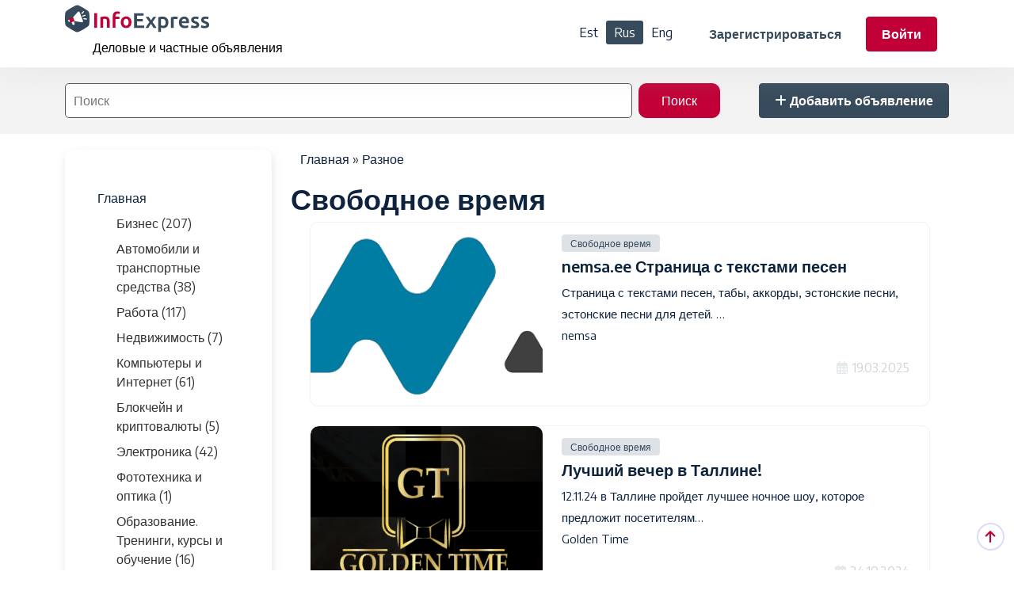

--- FILE ---
content_type: text/html; charset=UTF-8
request_url: https://express.ee/ru/category/6
body_size: 8024
content:
<!DOCTYPE html>
<html lang="ru" dir="ltr">
  <head>
    <meta charset="utf-8" />
<link rel="canonical" href="https://express.ee/ru/category/6" />
<meta name="Generator" content="Drupal 10 (https://www.drupal.org); Commerce 2" />
<meta name="MobileOptimized" content="width" />
<meta name="HandheldFriendly" content="true" />
<meta name="viewport" content="width=device-width, initial-scale=1.0" />
<link rel="icon" href="/themes/custom/listee/assets/img/favicon.png" type="image/png" />
<link rel="alternate" hreflang="et" href="https://express.ee/category/6" />
<link rel="alternate" hreflang="ru" href="https://express.ee/ru/category/6" />
<link rel="alternate" hreflang="en" href="https://express.ee/en/category/6" />

    <title>Свободное время | Объявления в Эстонии - Info Express</title>
    <link rel="stylesheet" media="all" href="/sites/default/files/css/css_r1eZkEVccL18nK3PMTKtSNnNxX0ICaQop5bF1S1UYPI.css?delta=0&amp;language=ru&amp;theme=listee&amp;include=eJwtyFEKg0AMRdENRbMkieNjSMmYksRau_rS4s_lcJsHeIvjKTbLQ97UfmP3GGL6ASmWJoXuoUi-eS0VAJlmAdzNV7Ep6zLdO2VJFK-SuDmQKR1JL8WZ_O88fDsMXyP5MRw" />
<link rel="stylesheet" media="all" href="/sites/default/files/css/css_fhQMvJOXQre6Kd_jSXhQcdEe0MWznxOxD53a_gEusuE.css?delta=1&amp;language=ru&amp;theme=listee&amp;include=eJwtyFEKg0AMRdENRbMkieNjSMmYksRau_rS4s_lcJsHeIvjKTbLQ97UfmP3GGL6ASmWJoXuoUi-eS0VAJlmAdzNV7Ep6zLdO2VJFK-SuDmQKR1JL8WZ_O88fDsMXyP5MRw" />

    <script type="application/json" data-drupal-selector="drupal-settings-json">{"path":{"baseUrl":"\/","pathPrefix":"ru\/","currentPath":"taxonomy\/term\/6","currentPathIsAdmin":false,"isFront":false,"currentLanguage":"ru"},"pluralDelimiter":"\u0003","gtag":{"tagId":"UA-2468876-7","consentMode":false,"otherIds":["G-RB3XGPJ6VR"],"events":[],"additionalConfigInfo":[]},"suppressDeprecationErrors":true,"ajaxPageState":{"libraries":"eJxdiF0OwkAIBi-0liNtaP1CMGxJAH_q6a3ap75MZmbxAK0eg03faOIuhl4sJDvOPfGNX03RFy6IhyLp0K1XAM00CyAxn9kuWZvpKi2Lo2jmxKEDmSzI9lA8k36chl_vhn2llsf3_uUDgExAHQ","theme":"listee","theme_token":null},"ajaxTrustedUrl":{"\/ru\/search-node":true},"visitors":{"module":"\/modules\/contrib\/visitors","route":"entity.taxonomy_term.canonical","server":"sn-69-39.tll07.zoneas.eu"},"user":{"uid":0,"permissionsHash":"32ddbeb2c6b823b4d549fd4bb2a57b14c164f893b434e2d607b45f3f1155c7af"}}</script>
<script src="/sites/default/files/js/js_Ax5HzQ0DG7tRcLEYBSvi6psv3Pe27ZB23Zs5XfjmBz4.js?scope=header&amp;delta=0&amp;language=ru&amp;theme=listee&amp;include=eJxLz89Pz0mNL0lM108HEjrpqHy9xKzECp2czOKS1FT99Jz8pMQc3eKSypzMvHSdsszizJL8omJ9GAMAaM8dvQ"></script>
<script src="/modules/contrib/google_tag/js/gtag.js?t8qsn1"></script>


      <!-- Start cookieyes banner -->
      <script id="cookieyes" type="text/javascript" src="https://cdn-cookieyes.com/client_data/135e4f24df6c0cd4f5c9645e/script.js"></script>
      <!-- End cookieyes banner -->



  </head>
  <body class="path--taxonomy path--taxonomy-term not-front lang-ru path-taxonomy">
        <a href="#main-content" class="visually-hidden focusable skip-link">
      Перейти к основному содержанию
    </a>
    
      <div class="dialog-off-canvas-main-canvas" data-off-canvas-main-canvas>
    
<div class="main-wrapper">
  <!-- Header -->
<header class="header">
  <div class="container">
    <nav class="navbar navbar-expand-lg header-nav">
      <div class="navbar-header">
        <a id="mobile_btn" href="javascript:void(0);">
							<span class="bar-icon">
								<span></span>
								<span></span>
								<span></span>
							</span>
        </a>
        <a href="/ru" class="navbar-brand logo">
          <img src="/themes/custom/listee/assets/img/logo/infoexpress-logo2-vect.svg" class="img-fluid" alt="Info Express - Kuulutused">
                  </a>
                  <h2 class="brand-slogan">Деловые и частные объявления</h2>
              </div>
      <div class="main-menu-wrapper">
        <div class="menu-header">
          <a href="/ru" class="menu-logo">
            <img src="/themes/custom/listee/assets/img/logo/infoexpress-logo2-vect.svg" class="img-fluid" alt="Info Express - Kuulutused">
                      </a>
          <a id="menu_close" class="menu-close" href="javascript:void(0);"> <i class="fas fa-times"></i></a>
        </div>

        

        

          <div class="region region-langs">
    <div class="language-switcher-language-url block block-language block-language-blocklanguage-interface" id="block-listee-languageswitcher" role="navigation">
  
    
      <ul class="links"><li hreflang="et" data-drupal-link-system-path="taxonomy/term/6"><a href="/category/6" class="language-link" hreflang="et" data-drupal-link-system-path="taxonomy/term/6">Est</a></li><li hreflang="ru" data-drupal-link-system-path="taxonomy/term/6" class="is-active" aria-current="page"><a href="/ru/category/6" class="language-link is-active" hreflang="ru" data-drupal-link-system-path="taxonomy/term/6" aria-current="page">Rus</a></li><li hreflang="en" data-drupal-link-system-path="taxonomy/term/6"><a href="/en/category/6" class="language-link" hreflang="en" data-drupal-link-system-path="taxonomy/term/6">Eng</a></li></ul>
  </div>

  </div>


        <ul class="nav header-navbar-rht mobile">
                      <li class="nav-item">
              <a class="nav-link header-reg" href="/ru/user/register">Зарегистрироваться</a>
            </li>
            <li class="nav-item">
              <a class="nav-link header-login" href="/ru/user/login">Войти</a>
            </li>
          
          <li class="nav-item">
                          <a class="nav-link add-listing" href="/ru/node/8762"><i class="fa-solid fa-plus"></i> <span class="text-add">Добавить объявление</span></a>
                      </li>
        </ul>

      </div>

      <ul class="nav header-navbar-rht desktop">

          <div class="region region-langs2">
    <div class="language-switcher-language-url block block-language block-language-blocklanguage-interface" id="block-listee-languageswitcher-2" role="navigation">
  
    
      <ul class="links"><li hreflang="et" data-drupal-link-system-path="taxonomy/term/6"><a href="/category/6" class="language-link" hreflang="et" data-drupal-link-system-path="taxonomy/term/6">Est</a></li><li hreflang="ru" data-drupal-link-system-path="taxonomy/term/6" class="is-active" aria-current="page"><a href="/ru/category/6" class="language-link is-active" hreflang="ru" data-drupal-link-system-path="taxonomy/term/6" aria-current="page">Rus</a></li><li hreflang="en" data-drupal-link-system-path="taxonomy/term/6"><a href="/en/category/6" class="language-link" hreflang="en" data-drupal-link-system-path="taxonomy/term/6">Eng</a></li></ul>
  </div>

  </div>



                  <li class="nav-item">
            <a class="nav-link header-reg" href="/ru/user/register">Зарегистрироваться</a>
          </li>
          <li class="nav-item">
            <a class="nav-link header-login" href="/ru/user/login">Войти</a>
          </li>
                <li class="nav-item">
                      <a class="nav-link add-listing" href="/ru/node/8762"><i class="fa-solid fa-plus"></i>Добавить объявление</a>
                  </li>
      </ul>
    </nav>
  </div>
</header>
<!-- /Header -->

  <section class="banner-section">
    <div class="container banner-wrapper">
        <div class="region region-home-banner-search">
    <div class="views-exposed-form form-inline block block-views block-views-exposed-filter-blocksearch-page-1" data-drupal-selector="views-exposed-form-search-page-1" id="block-listee-exposed-form-search-page-1">
  
    
      <form action="/ru/search-node" method="get" id="views-exposed-form-search-page-1" accept-charset="UTF-8">
  <div class="form--inline clearfix">
  <div class="js-form-item form-item js-form-type-textfield form-type-textfield js-form-item-combine form-item-combine form-no-label">
        <input placeholder="Поиск" data-drupal-selector="edit-combine" type="text" id="edit-combine" name="combine" value="" size="30" maxlength="128" class="form-text" />

        </div>
<div data-drupal-selector="edit-actions" class="form-actions js-form-wrapper form-wrapper" id="edit-actions"><input data-drupal-selector="edit-submit-search" type="submit" id="edit-submit-search" value="Поиск" class="button js-form-submit form-submit" />
</div>

</div>

</form>

  </div>

  </div>


      <div class="add-button-wrapper">
                  <a class="nav-link add-listing" href="/ru/node/8762"><i class="fa-solid fa-plus"></i> <span class="text-add">Добавить объявление</span></a>
              </div>

    </div>
  </section>

  <div class="list-content">
    <div class="container">
      <div class="row">

                                                    <div class="col-lg-4 col-xl-3  theiaStickySidebar--">
            <div class="categories-toggler"><span class="toggler-text">Показать категории</span><i class="fas fa-angle-down"></i></div>
            <div class="categories-wrapper">
              <div class="listings-sidebar">
                <div class="card">
                  <div class="sidebar-wrapper">  <div class="region region-sidebar">
    <div id="block-listee-categorytreenavigation" class="block block-ie-categories block-ie-category-tree-block">
  
    
      <div class="category-tree-navigation">
      <div class="category-parents">
              <span class="parent-link"><a href="/ru">Главная</a></span>
          </div>
  
  
            <ul class="category-tree-list">
                  <li class="category-tree-item">
            <a href="/ru/category/3" class="category-link">Бизнес (207)</a>

                                  </li>
                  <li class="category-tree-item">
            <a href="/ru/category/525" class="category-link">Автомобили и транспортные средства (38)</a>

                                  </li>
                  <li class="category-tree-item">
            <a href="/ru/taxonomy/term/4" class="category-link">Работа (117)</a>

                                  </li>
                  <li class="category-tree-item">
            <a href="/ru/category/1" class="category-link">Недвижимость (7)</a>

                                  </li>
                  <li class="category-tree-item">
            <a href="/ru/category/9" class="category-link">Компьютеры и Интернет (61)</a>

                                  </li>
                  <li class="category-tree-item">
            <a href="/ru/category/609" class="category-link">Блокчейн и криптовалюты (5)</a>

                                  </li>
                  <li class="category-tree-item">
            <a href="/ru/category/10" class="category-link">Электроника (42)</a>

                                  </li>
                  <li class="category-tree-item">
            <a href="/ru/category/552" class="category-link">Фототехника и оптика (1)</a>

                                  </li>
                  <li class="category-tree-item">
            <a href="/ru/category/498" class="category-link">Образование. Тренинги, курсы и обучение (16)</a>

                                  </li>
                  <li class="category-tree-item">
            <a href="/ru/category/5" class="category-link">Дом и быт (32)</a>

                                  </li>
                  <li class="category-tree-item">
            <a href="/ru/category/562" class="category-link">Косметические товары и услуги, cалоны красоты (3)</a>

                                  </li>
                  <li class="category-tree-item">
            <a href="/ru/category/467" class="category-link">Домашние животные (99)</a>

                                  </li>
                  <li class="category-tree-item">
            <a href="/ru/category/11" class="category-link">Спорт, здоровье, уход за телом (10)</a>

                                  </li>
                  <li class="category-tree-item is-parent">
            <a href="/ru/category/8" class="category-link">Разное (36)</a>

                                      <ul class="category-tree-list second-level">
                                  <li class="category-tree-item is-current">
                    <a href="/ru/category/6" class="category-link">Свободное время (11)</a>

                                                          </li>
                                  <li class="category-tree-item">
                    <a href="/ru/category/508" class="category-link">Туризм (5)</a>

                                                          </li>
                                  <li class="category-tree-item">
                    <a href="/ru/category/535" class="category-link">Коллекционирование (1)</a>

                                                          </li>
                                  <li class="category-tree-item">
                    <a href="/ru/category/544" class="category-link">Бесплатно / Отдам даром (2)</a>

                                                          </li>
                                  <li class="category-tree-item">
                    <a href="/ru/taxonomy/term/607" class="category-link">Памятники и ограды (5)</a>

                                                          </li>
                                  <li class="category-tree-item">
                    <a href="/ru/category/549" class="category-link">Прочее (12)</a>

                                                          </li>
                              </ul>
                      </li>
              </ul>
      
</div>

  </div>

  </div>
</div>
                </div>
                                                                                                                                                                                                                                                                                                                                                                                                                                                                                                                                                                                                                                                                                                                                                                                                                                                                                                                                                                                                                                                                                                                                                                                                                                                                                                                                                                                                                                                                                                                                                                
              </div>
            </div>
          </div>
        
        <div class="col-lg-8 col-xl-9">

          <div class="blog-listview">
                          <section class="container breadcrumb">
                  <div class="region region-breadcrumb">
    <div id="block-listee-breadcrumbs" class="container block-breadcrumb block block-system block-system-breadcrumb-block">
  
    
        <nav class="breadcrumb" role="navigation" aria-labelledby="system-breadcrumb">
    <h2 id="system-breadcrumb" class="visually-hidden">Строка навигации</h2>
    <ol>
          <li>
                  <a href="/ru">Главная</a>
              </li>
          <li>
                  <a href="/ru/category/8">Разное</a>
              </li>
        </ol>
  </nav>

  </div>

  </div>

              </section>
            
            

                          
                <div class="region region-title">
    <div id="block-listee-pagetitle" class="block block-core block-page-title-block">
  
    
      
  <h1 class="page-title">Свободное время</h1>


  </div>

  </div>

              
            
              <div class="container region region-content">
    <div id="block-listee-content" class="block block-system block-system-main-block">
  
    
      <div class="views-element-container"><div class="container view--category_ads view--category_ads--page_1 view view-category-ads view-id-category_ads view-display-id-page_1 js-view-dom-id-c3bc62ed2465c3fa6cf1009fdcdf7a87ed0a087015af4c572dfd023a81b0026e">
  
    
      
      <div class="view-content">
          <div class="views-row">
<article class="node node--type-ads node--view-mode-list-item">
  <div class="card">
    <div class="blog-widget">
      <div class="blog-img">
                  <a href="/ru/node/37514">
      <div class="field field--name-field-image field--type-image field--label-hidden field__items swiper my-gallery-swiper">
        <div class="swiper-wrapper">
                      <div class="field__item swiper-slide">  <img loading="lazy" src="/sites/default/files/styles/list_item/public/2025/03_19/162550258_102454675271545_5552161119860990977_n-removebg.png?itok=-_5W1oBg" width="293" height="231" alt="" class="image-style-list-item" />


</div>
                  </div>
      <!-- Arrows -->
      <div class="swiper-button-prev"></div>
      <div class="swiper-button-next"></div>
      <div class="swiper-pagination"></div>
    </div>

  
</a>
        
            
      </div>
      <div class="bloglist-content">
        <div class="card-body">
                      
          <div class="blogfeaturelink">
                        </div>

          <div class="blog-category">
            <a href="/ru/category/6">Свободное время</a>
          </div>

          <div class="title-and-price" style="display: flex;">
            <h3><a href="/ru/node/37514">nemsa.ee Страница с текстами песен
</a></h3>
          </div>

            <div class="body">
              <a href="/ru/node/37514">
            Страница с текстами песен, табы, аккорды, эстонские песни, эстонские песни для детей.
…</a>
                            <div class="blog-author">
                <span class="field field--name-uid field--type-entity-reference field--label-hidden"><a title="Просмотр профиля пользователя." href="/ru/user/163382" class="username">nemsa</a></span>

              </div>

              <div class="viewlink">
                <a href="/ru/node/37514">Посмотреть детали <i class="feather-arrow-right"></i></a>
              </div>
            </div>

                      
      
          <div class="amount-and-date-wrapper">
            <div class="amount-details">
              <div class="amount">
                                <span class="validrate">&nbsp;</span>
                              </div>

                                                                    </div>
            <div class="date-details">
              <i class="fa-regular fa-calendar-days"></i>19.03.2025
            </div>
          </div>
        </div>
      </div>
    </div>
  </div>
</article>
</div>
    <div class="views-row">
<article class="node node--type-ads node--view-mode-list-item">
  <div class="card">
    <div class="blog-widget">
      <div class="blog-img">
                  <a href="/ru/node/37228">
      <div class="field field--name-field-image field--type-image field--label-hidden field__items swiper my-gallery-swiper">
        <div class="swiper-wrapper">
                      <div class="field__item swiper-slide">  <img loading="lazy" src="/sites/default/files/styles/list_item/public/2024/10_24/goldentime_logo.png?itok=Sbl5lVNP" width="293" height="231" alt="" class="image-style-list-item" />


</div>
                  </div>
      <!-- Arrows -->
      <div class="swiper-button-prev"></div>
      <div class="swiper-button-next"></div>
      <div class="swiper-pagination"></div>
    </div>

  
</a>
        
            
      </div>
      <div class="bloglist-content">
        <div class="card-body">
                      
          <div class="blogfeaturelink">
                        </div>

          <div class="blog-category">
            <a href="/ru/category/6">Свободное время</a>
          </div>

          <div class="title-and-price" style="display: flex;">
            <h3><a href="/ru/node/37228">Лучший вечер в Таллине!
</a></h3>
          </div>

            <div class="body">
              <a href="/ru/node/37228">
            12.11.24 в Таллине пройдет лучшее ночное шоу, которое предложит посетителям…</a>
                            <div class="blog-author">
                <span class="field field--name-uid field--type-entity-reference field--label-hidden"><a title="Просмотр профиля пользователя." href="/ru/user/163175" class="username">Golden Time</a></span>

              </div>

              <div class="viewlink">
                <a href="/ru/node/37228">Посмотреть детали <i class="feather-arrow-right"></i></a>
              </div>
            </div>

                      
      
          <div class="amount-and-date-wrapper">
            <div class="amount-details">
              <div class="amount">
                                <span class="validrate">&nbsp;</span>
                              </div>

                                                                    </div>
            <div class="date-details">
              <i class="fa-regular fa-calendar-days"></i>24.10.2024
            </div>
          </div>
        </div>
      </div>
    </div>
  </div>
</article>
</div>
    <div class="views-row">
<article class="node node--type-ads node--view-mode-list-item">
  <div class="card">
    <div class="blog-widget">
      <div class="blog-img">
                  <a href="/ru/node/37138">
      <div class="field field--name-field-image field--type-image field--label-hidden field__items swiper my-gallery-swiper">
        <div class="swiper-wrapper">
                      <div class="field__item swiper-slide">  <img loading="lazy" src="/sites/default/files/styles/list_item/public/2024/09_14/izobrazhenie_viber_2024-08-06_13-13-24-519.jpg?itok=ZvTllwII" width="293" height="231" alt="" title="ОТДЫХ НА ЧУДСКОМ ОЗЕРЕ НЕДОРОГО!!!" class="image-style-list-item" />


</div>
                  </div>
      <!-- Arrows -->
      <div class="swiper-button-prev"></div>
      <div class="swiper-button-next"></div>
      <div class="swiper-pagination"></div>
    </div>

  
</a>
        
            
      </div>
      <div class="bloglist-content">
        <div class="card-body">
                      
          <div class="blogfeaturelink">
                        </div>

          <div class="blog-category">
            <a href="/ru/category/6">Свободное время</a>
          </div>

          <div class="title-and-price" style="display: flex;">
            <h3><a href="/ru/node/37138">ОТДЫХ РЫБАЛКА ЧУДСКОЕ ОЗЕРО
</a></h3>
          </div>

            <div class="body">
              <a href="/ru/node/37138">
            Гостевой дом &quot;Лидия&quot; на берегу Чудского озера — это идеальное место для тех, кто…</a>
                            <div class="blog-author">
                <span class="field field--name-uid field--type-entity-reference field--label-hidden"><a title="Просмотр профиля пользователя." href="/ru/user/162967" class="username">igorkurortn</a></span>

              </div>

              <div class="viewlink">
                <a href="/ru/node/37138">Посмотреть детали <i class="feather-arrow-right"></i></a>
              </div>
            </div>

                      
      
          <div class="amount-and-date-wrapper">
            <div class="amount-details">
              <div class="amount">
                                <span class="validrate">&nbsp;</span>
                              </div>

                                                                    </div>
            <div class="date-details">
              <i class="fa-regular fa-calendar-days"></i>14.09.2024
            </div>
          </div>
        </div>
      </div>
    </div>
  </div>
</article>
</div>
    <div class="views-row">
<article class="node node--type-ads node--view-mode-list-item">
  <div class="card">
    <div class="blog-widget">
      <div class="blog-img">
                  <a href="/ru/node/37103">
      <div class="field field--name-field-image field--type-image field--label-hidden field__items swiper my-gallery-swiper">
        <div class="swiper-wrapper">
                      <div class="field__item swiper-slide">  <img loading="lazy" src="/sites/default/files/styles/list_item/public/2024/08_28/355118443_243960661727425_3768823813560644963_n.jpg?itok=amaUYZgn" width="293" height="231" alt="" class="image-style-list-item" />


</div>
                  </div>
      <!-- Arrows -->
      <div class="swiper-button-prev"></div>
      <div class="swiper-button-next"></div>
      <div class="swiper-pagination"></div>
    </div>

  
</a>
        
            
      </div>
      <div class="bloglist-content">
        <div class="card-body">
                      
          <div class="blogfeaturelink">
                        </div>

          <div class="blog-category">
            <a href="/ru/category/6">Свободное время</a>
          </div>

          <div class="title-and-price" style="display: flex;">
            <h3><a href="/ru/node/37103">АПАРТАМЕНТЫ ДЛЯ ОТДЫХА НА ЧУДСКОМ ОЗЕРЕ
</a></h3>
          </div>

            <div class="body">
              <a href="/ru/node/37103">
            Идеальный отдых на берегу реки Раннапунгерья
Приглашаем вас на незабываемый отдых в…</a>
                            <div class="blog-author">
                <span class="field field--name-uid field--type-entity-reference field--label-hidden"><a title="Просмотр профиля пользователя." href="/ru/user/162967" class="username">igorkurortn</a></span>

              </div>

              <div class="viewlink">
                <a href="/ru/node/37103">Посмотреть детали <i class="feather-arrow-right"></i></a>
              </div>
            </div>

                      
      
          <div class="amount-and-date-wrapper">
            <div class="amount-details">
              <div class="amount">
                <span class="validrate">55€</span>                <span class="validrate">&nbsp;</span>
                              </div>

                                                                    </div>
            <div class="date-details">
              <i class="fa-regular fa-calendar-days"></i>28.08.2024
            </div>
          </div>
        </div>
      </div>
    </div>
  </div>
</article>
</div>
    <div class="views-row">
<article class="node node--type-ads node--view-mode-list-item">
  <div class="card">
    <div class="blog-widget">
      <div class="blog-img">
                  <a href="/ru/node/37101">
      <div class="field field--name-field-image field--type-image field--label-hidden field__items swiper my-gallery-swiper">
        <div class="swiper-wrapper">
                      <div class="field__item swiper-slide">  <img loading="lazy" src="/sites/default/files/styles/list_item/public/2024/08_27/355025985_243960135060811_3699920328786475109_n.jpg?itok=X5fO0GnN" width="293" height="231" alt="" title="ОТДЫХ НА ЧУДСКОМ ОЗЕРЕ НЕДОРОГО!!!" class="image-style-list-item" />


</div>
                  </div>
      <!-- Arrows -->
      <div class="swiper-button-prev"></div>
      <div class="swiper-button-next"></div>
      <div class="swiper-pagination"></div>
    </div>

  
</a>
        
            
      </div>
      <div class="bloglist-content">
        <div class="card-body">
                      
          <div class="blogfeaturelink">
                        </div>

          <div class="blog-category">
            <a href="/ru/category/6">Свободное время</a>
          </div>

          <div class="title-and-price" style="display: flex;">
            <h3><a href="/ru/node/37101">ОТДЫХ РЫБАЛКА НА ЧУДСКОМ ОЗЕРЕ
</a></h3>
          </div>

            <div class="body">
              <a href="/ru/node/37101">
            Чудское озеро, расположенное на границе России и Эстонии, является одним из самых…</a>
                            <div class="blog-author">
                <span class="field field--name-uid field--type-entity-reference field--label-hidden"><a title="Просмотр профиля пользователя." href="/ru/user/162967" class="username">igorkurortn</a></span>

              </div>

              <div class="viewlink">
                <a href="/ru/node/37101">Посмотреть детали <i class="feather-arrow-right"></i></a>
              </div>
            </div>

                      
      
          <div class="amount-and-date-wrapper">
            <div class="amount-details">
              <div class="amount">
                <span class="validrate">55€</span>                <span class="validrate">&nbsp;</span>
                              </div>

                                                                    </div>
            <div class="date-details">
              <i class="fa-regular fa-calendar-days"></i>27.08.2024
            </div>
          </div>
        </div>
      </div>
    </div>
  </div>
</article>
</div>
    <div class="views-row">
<article class="node node--type-ads node--view-mode-list-item">
  <div class="card">
    <div class="blog-widget">
      <div class="blog-img">
                  <a href="/ru/node/37085">
      <div class="field field--name-field-image field--type-image field--label-hidden field__items swiper my-gallery-swiper">
        <div class="swiper-wrapper">
                      <div class="field__item swiper-slide">  <img loading="lazy" src="/sites/default/files/styles/list_item/public/2024/08_20/298536878_119417510840634_4837359464414143693_n.jpg?itok=KBfn7jJu" width="293" height="231" alt="" class="image-style-list-item" />


</div>
                  </div>
      <!-- Arrows -->
      <div class="swiper-button-prev"></div>
      <div class="swiper-button-next"></div>
      <div class="swiper-pagination"></div>
    </div>

  
</a>
        
            
      </div>
      <div class="bloglist-content">
        <div class="card-body">
                      
          <div class="blogfeaturelink">
                        </div>

          <div class="blog-category">
            <a href="/ru/category/6">Свободное время</a>
          </div>

          <div class="title-and-price" style="display: flex;">
            <h3><a href="/ru/node/37085">ОТДЫХ НА ЧУДСКОМ ОЗЕРЕ
</a></h3>
          </div>

            <div class="body">
              <a href="/ru/node/37085">
            Насладитесь идеальным отдыхом на берегу реки Раннапунгерья, недалеко от Чудского озера…</a>
                            <div class="blog-author">
                <span class="field field--name-uid field--type-entity-reference field--label-hidden"><a title="Просмотр профиля пользователя." href="/ru/user/162967" class="username">igorkurortn</a></span>

              </div>

              <div class="viewlink">
                <a href="/ru/node/37085">Посмотреть детали <i class="feather-arrow-right"></i></a>
              </div>
            </div>

                      
      
          <div class="amount-and-date-wrapper">
            <div class="amount-details">
              <div class="amount">
                <span class="validrate">55€</span>                <span class="validrate">&nbsp;</span>
                              </div>

                                                                    </div>
            <div class="date-details">
              <i class="fa-regular fa-calendar-days"></i>20.08.2024
            </div>
          </div>
        </div>
      </div>
    </div>
  </div>
</article>
</div>
    <div class="views-row">
<article class="node node--type-ads node--view-mode-list-item">
  <div class="card">
    <div class="blog-widget">
      <div class="blog-img">
                  <a href="/ru/node/37084">
      <div class="field field--name-field-image field--type-image field--label-hidden field__items swiper my-gallery-swiper">
        <div class="swiper-wrapper">
                      <div class="field__item swiper-slide">  <img loading="lazy" src="/sites/default/files/styles/list_item/public/2024/08_20/355025985_243960135060811_3699920328786475109_n.jpg?itok=JNZpCWxZ" width="293" height="231" alt="" class="image-style-list-item" />


</div>
                  </div>
      <!-- Arrows -->
      <div class="swiper-button-prev"></div>
      <div class="swiper-button-next"></div>
      <div class="swiper-pagination"></div>
    </div>

  
</a>
        
            
      </div>
      <div class="bloglist-content">
        <div class="card-body">
                      
          <div class="blogfeaturelink">
                        </div>

          <div class="blog-category">
            <a href="/ru/category/6">Свободное время</a>
          </div>

          <div class="title-and-price" style="display: flex;">
            <h3><a href="/ru/node/37084">ОТДЫХ РЫБАЛКА НА ЧУДСКОМ ОЗЕРЕ
</a></h3>
          </div>

            <div class="body">
              <a href="/ru/node/37084">
            Дом для отдыха &quot;Лидия&quot;, расположенный возле живописного Чудского озера, предлагает…</a>
                            <div class="blog-author">
                <span class="field field--name-uid field--type-entity-reference field--label-hidden"><a title="Просмотр профиля пользователя." href="/ru/user/162967" class="username">igorkurortn</a></span>

              </div>

              <div class="viewlink">
                <a href="/ru/node/37084">Посмотреть детали <i class="feather-arrow-right"></i></a>
              </div>
            </div>

                      
      
          <div class="amount-and-date-wrapper">
            <div class="amount-details">
              <div class="amount">
                <span class="validrate">55€</span>                <span class="validrate">&nbsp;</span>
                              </div>

                                                                    </div>
            <div class="date-details">
              <i class="fa-regular fa-calendar-days"></i>20.08.2024
            </div>
          </div>
        </div>
      </div>
    </div>
  </div>
</article>
</div>
    <div class="views-row">
<article class="node node--type-ads node--view-mode-list-item">
  <div class="card">
    <div class="blog-widget">
      <div class="blog-img">
                  <a href="/ru/node/36982">
      <div class="field field--name-field-image field--type-image field--label-hidden field__items swiper my-gallery-swiper">
        <div class="swiper-wrapper">
                      <div class="field__item swiper-slide">  <img loading="lazy" src="/sites/default/files/styles/list_item/public/2024/07_11/355019044_243960575060767_5559411348124102465_n.jpg?itok=lRpbJR1t" width="293" height="231" alt="" class="image-style-list-item" />


</div>
                  </div>
      <!-- Arrows -->
      <div class="swiper-button-prev"></div>
      <div class="swiper-button-next"></div>
      <div class="swiper-pagination"></div>
    </div>

  
</a>
        
            
      </div>
      <div class="bloglist-content">
        <div class="card-body">
                      
          <div class="blogfeaturelink">
                        </div>

          <div class="blog-category">
            <a href="/ru/category/6">Свободное время</a>
          </div>

          <div class="title-and-price" style="display: flex;">
            <h3><a href="/ru/node/36982">ОТДЫХ НА ЧУДСКОМ ОЗЕРЕ НЕДОРОГО!!!
</a></h3>
          </div>

            <div class="body">
              <a href="/ru/node/36982">
            Идеальный отдых на берегу реки Раннапунгерья
Приглашаем вас на незабываемый отдых в…</a>
                            <div class="blog-author">
                <span class="field field--name-uid field--type-entity-reference field--label-hidden"><a title="Просмотр профиля пользователя." href="/ru/user/162967" class="username">igorkurortn</a></span>

              </div>

              <div class="viewlink">
                <a href="/ru/node/36982">Посмотреть детали <i class="feather-arrow-right"></i></a>
              </div>
            </div>

                      
      
          <div class="amount-and-date-wrapper">
            <div class="amount-details">
              <div class="amount">
                <span class="validrate">45€</span>                <span class="validrate">&nbsp;</span>
                              </div>

                                                                    </div>
            <div class="date-details">
              <i class="fa-regular fa-calendar-days"></i>11.07.2024
            </div>
          </div>
        </div>
      </div>
    </div>
  </div>
</article>
</div>
    <div class="views-row">
<article class="node node--type-ads node--view-mode-list-item">
  <div class="card">
    <div class="blog-widget">
      <div class="blog-img">
                  <div class="no-image">
              Нет фото
            <i class="fa-regular fa-image-polaroid"></i>
          </div>
          
            
      </div>
      <div class="bloglist-content">
        <div class="card-body">
                      
          <div class="blogfeaturelink">
                        </div>

          <div class="blog-category">
            <a href="/ru/category/6">Свободное время</a>
          </div>

          <div class="title-and-price" style="display: flex;">
            <h3><a href="/ru/node/36045">Генеалогическое исследование, помощь в восстановлении…</a></h3>
          </div>

            <div class="body">
              <a href="/ru/node/36045">
            Архивный поиск на всей территории РФ.
Составление фамильного древа.
Верстка и печать…</a>
                            <div class="blog-author">
                <span class="field field--name-uid field--type-entity-reference field--label-hidden"><a title="Просмотр профиля пользователя." href="/ru/user/162106" class="username">Mihhail</a></span>

              </div>

              <div class="viewlink">
                <a href="/ru/node/36045">Посмотреть детали <i class="feather-arrow-right"></i></a>
              </div>
            </div>

                      
      
          <div class="amount-and-date-wrapper">
            <div class="amount-details">
              <div class="amount">
                                <span class="validrate">&nbsp;</span>
                              </div>

                                                                    </div>
            <div class="date-details">
              <i class="fa-regular fa-calendar-days"></i>17.04.2023
            </div>
          </div>
        </div>
      </div>
    </div>
  </div>
</article>
</div>
    <div class="views-row">
<article class="node node--type-ads node--view-mode-list-item">
  <div class="card">
    <div class="blog-widget">
      <div class="blog-img">
                  <a href="/ru/node/35265">
      <div class="field field--name-field-image field--type-image field--label-hidden field__items swiper my-gallery-swiper">
        <div class="swiper-wrapper">
                      <div class="field__item swiper-slide">  <img loading="lazy" src="/sites/default/files/styles/list_item/public/2022/01_28/1869418424_huge.jpg?itok=JUzuiW9h" width="293" height="231" alt="" class="image-style-list-item" />


</div>
                  </div>
      <!-- Arrows -->
      <div class="swiper-button-prev"></div>
      <div class="swiper-button-next"></div>
      <div class="swiper-pagination"></div>
    </div>

  
</a>
        
            
      </div>
      <div class="bloglist-content">
        <div class="card-body">
                      
          <div class="blogfeaturelink">
                        </div>

          <div class="blog-category">
            <a href="/ru/category/6">Свободное время</a>
          </div>

          <div class="title-and-price" style="display: flex;">
            <h3><a href="/ru/node/35265">Очень разносторонняя и творческая личность ищет интересных…</a></h3>
          </div>

            <div class="body">
              <a href="/ru/node/35265">
            Устала от серых будней, ищу новых позитивных эмоций
Буду рада познакомиться с мужчиной…</a>
                            <div class="blog-author">
                <span class="field field--name-uid field--type-entity-reference field--label-hidden"><a title="Просмотр профиля пользователя." href="/ru/user/161290" class="username">Svetlana2022</a></span>

              </div>

              <div class="viewlink">
                <a href="/ru/node/35265">Посмотреть детали <i class="feather-arrow-right"></i></a>
              </div>
            </div>

                      
      
          <div class="amount-and-date-wrapper">
            <div class="amount-details">
              <div class="amount">
                                <span class="validrate">&nbsp;</span>
                              </div>

                                                                    </div>
            <div class="date-details">
              <i class="fa-regular fa-calendar-days"></i>28.01.2022
            </div>
          </div>
        </div>
      </div>
    </div>
  </div>
</article>
</div>
    <div class="views-row">
<article class="node node--type-ads node--view-mode-list-item">
  <div class="card">
    <div class="blog-widget">
      <div class="blog-img">
                  <a href="/ru/node/35164">
      <div class="field field--name-field-image field--type-image field--label-hidden field__items swiper my-gallery-swiper">
        <div class="swiper-wrapper">
                      <div class="field__item swiper-slide">  <img loading="lazy" src="/sites/default/files/styles/list_item/public/2021/11_13/8bb574c1-d7b1-4075-8331-e7460cac56f5.jpeg?itok=sRfHxgL-" width="293" height="231" alt="" class="image-style-list-item" />


</div>
                  </div>
      <!-- Arrows -->
      <div class="swiper-button-prev"></div>
      <div class="swiper-button-next"></div>
      <div class="swiper-pagination"></div>
    </div>

  
</a>
        
            
      </div>
      <div class="bloglist-content">
        <div class="card-body">
                      
          <div class="blogfeaturelink">
                        </div>

          <div class="blog-category">
            <a href="/ru/category/6">Свободное время</a>
          </div>

          <div class="title-and-price" style="display: flex;">
            <h3><a href="/ru/node/35164">Поздравления от Мишки
</a></h3>
          </div>

            <div class="body">
              <a href="/ru/node/35164">
            Хотите удивить своих близких, поднять настроение, классно и зажигательно потанцевать?!…</a>
                            <div class="blog-author">
                <span class="field field--name-uid field--type-entity-reference field--label-hidden"><a title="Просмотр профиля пользователя." href="/ru/user/161159" class="username">Misha2021</a></span>

              </div>

              <div class="viewlink">
                <a href="/ru/node/35164">Посмотреть детали <i class="feather-arrow-right"></i></a>
              </div>
            </div>

                      
      
          <div class="amount-and-date-wrapper">
            <div class="amount-details">
              <div class="amount">
                <span class="validrate">40€</span>                <span class="validrate">&nbsp;</span>
                              </div>

                                                                    </div>
            <div class="date-details">
              <i class="fa-regular fa-calendar-days"></i>13.11.2021
            </div>
          </div>
        </div>
      </div>
    </div>
  </div>
</article>
</div>

    </div>
  
      
          </div>
</div>

  </div>

  </div>


          </div>

        </div>
      </div>
    </div>
  </div>
  <!-- Footer -->
<footer class="footer">
  <!-- Footer Top -->
  <div class="footer-top aos" data-aos="fade-up">
    <div class="container">
      <div class="row">
        <div class="col-lg-3 col-md-6">
          <!-- Footer Widget -->
          <div class="footer-widget">
            <div class="footer-logo">
                            <a href="/ru">
                <img src="/themes/custom/listee/assets/img/logo/ie-footerlogo-vect.svg" alt="Logo">
              </a>
            </div>
            <div class="footer-content">
              <p>Деловые и частные объявления</p>
              
            </div>
            <div class="social-icon">
              <ul>
                <li>
                  <a href="https://www.facebook.com/express.ee.kuulutused" target="_blank"><i class="fab fa-facebook-f"></i> </a>
                </li>
                <li>
                  <a href="#" target="_blank"><i class="fab fa-instagram"></i></a>
                </li>
              </ul>
            </div>
          </div>
          <!-- /Footer Widget -->
        </div>
        <div class="col-lg-2 col-md-6">
          <!-- Footer Widget -->
          <div class="footer-widget footer-menu">
              <div class="region region-footer-menu-1">
    <nav role="navigation" aria-labelledby="block-listee-footermenu-menu" id="block-listee-footermenu" class="block block-menu navigation menu--footer-menu">
            
  <h2 class="visually-hidden" id="block-listee-footermenu-menu">Footer menu</h2>
  

        
              <ul class="menu">
                    <li class="menu-item">
        <a href="/ru/node/37373" data-drupal-link-system-path="node/37373">Пользовательское соглашение</a>
              </li>
        </ul>
  


  </nav>

  </div>

          </div>
          <!-- /Footer Widget -->
        </div>
        <div class="col-lg-2 col-md-6">
          <!-- Footer Widget -->
          <div class="footer-widget footer-menu">
              <div class="region region-footer-menu-2">
    <nav role="navigation" aria-labelledby="block-listee-footer2-menu" id="block-listee-footer2" class="block block-menu navigation menu--footer2">
            
  <h2 class="visually-hidden" id="block-listee-footer2-menu">Footer2</h2>
  

        
              <ul class="menu">
                    <li class="menu-item">
        <a href="/ru/node/37375" data-drupal-link-system-path="node/37375">Соглашение о конфиденциальности</a>
              </li>
        </ul>
  


  </nav>

  </div>

          </div>
          <!-- /Footer Widget -->
        </div>
        <div class="col-lg-2 col-md-6">
          <!-- Footer Widget -->
          <div class="footer-widget footer-menu">
              <div class="region region-footer-menu-3">
    <nav role="navigation" aria-labelledby="block-listee-footer3-menu" id="block-listee-footer3" class="block block-menu navigation menu--footer3">
            
  <h2 class="visually-hidden" id="block-listee-footer3-menu">Footer3</h2>
  

        
              <ul class="menu">
                    <li class="menu-item">
        <a href="/ru/node/37392" data-drupal-link-system-path="node/37392">Цены</a>
              </li>
        </ul>
  


  </nav>

  </div>

          </div>
          <!-- /Footer Widget -->
        </div>
        <div class="col-lg-3 col-md-6">
          <div class="footer-widget footer-menu">
              <div class="region region-footer-menu-4">
    <nav role="navigation" aria-labelledby="block-listee-footer4-menu" id="block-listee-footer4" class="block block-menu navigation menu--footer4">
            
  <h2 class="visually-hidden" id="block-listee-footer4-menu">Footer4</h2>
  

        
              <ul class="menu">
                    <li class="menu-item">
        <a href="/ru/node/5367" data-drupal-link-system-path="node/5367">Условия размещения объявлений</a>
              </li>
                <li class="menu-item">
        <a href="/ru/node/3708" data-drupal-link-system-path="node/3708">Контакт</a>
              </li>
        </ul>
  


  </nav>

  </div>

          </div>

                                                                                                                                                                </div>
      </div>

      <!-- Footer Counter Section-->
      <div class="footercount">
        <div class="row">
                                                                                                                                                                                                                                                                                                                              </div>
      </div>
      <!-- /Footer  Counter Section-->

    </div>
  </div>
  <!-- /Footer Top -->

  <!-- Footer Bottom -->
  <div class="footer-bottom">
    <div class="container">
      <!-- Copyright -->
      <div class="copyright">
        <div class="row">
          <div class="col-md-6">
            <div class="copyright-text">
              <p class="mb-0">All Copyrights Reserved &copy; 2025 - Info Express.</p>
            </div>
          </div>
          <div class="col-md-6">
            <!-- Copyright Menu -->
            <div class="copyright-menu">
            </div>
            <!-- /Copyright Menu -->
          </div>
        </div>
      </div>
      <!-- /Copyright -->
    </div>
  </div>
  <!-- /Footer Bottom -->

</footer>
<!-- /Footer -->
</div>

<!-- scrollToTop start -->
<div class="progress-wrap active-progress">
  <svg class="progress-circle svg-content" width="100%" height="100%" viewBox="-1 -1 102 102">
    <path d="M50,1 a49,49 0 0,1 0,98 a49,49 0 0,1 0,-98" style="transition: stroke-dashoffset 10ms linear 0s; stroke-dasharray: 307.919px, 307.919px; stroke-dashoffset: 228.265px;"></path>
  </svg>
</div>
<!-- scrollToTop end -->

  </div>

    

    <script src="/sites/default/files/js/js_SD8FfUtoJlGahTNwAS8y2Qch7sYEGya3i8gRYWIzERI.js?scope=footer&amp;delta=0&amp;language=ru&amp;theme=listee&amp;include=eJxLz89Pz0mNL0lM108HEjrpqHy9xKzECp2czOKS1FT99Jz8pMQc3eKSypzMvHSdsszizJL8omJ9GAMAaM8dvQ"></script>

  </body>
</html>


--- FILE ---
content_type: text/css
request_url: https://express.ee/sites/default/files/css/css_fhQMvJOXQre6Kd_jSXhQcdEe0MWznxOxD53a_gEusuE.css?delta=1&language=ru&theme=listee&include=eJwtyFEKg0AMRdENRbMkieNjSMmYksRau_rS4s_lcJsHeIvjKTbLQ97UfmP3GGL6ASmWJoXuoUi-eS0VAJlmAdzNV7Ep6zLdO2VJFK-SuDmQKR1JL8WZ_O88fDsMXyP5MRw
body_size: 150168
content:
@import url("https://fonts.googleapis.com/css2?family=Encode+Sans:wght@400;500;600;700;800;900&family=Sassy+Frass&display=swap");
/* @license MIT https://github.com/necolas/normalize.css/blob/8.0.1/LICENSE.md */
html{line-height:1.15;-webkit-text-size-adjust:100%;}body{margin:0;}main{display:block;}h1{font-size:2em;margin:0.67em 0;}hr{box-sizing:content-box;height:0;overflow:visible;}pre{font-family:monospace,monospace;font-size:1em;}a{background-color:transparent;}abbr[title]{border-bottom:none;text-decoration:underline;text-decoration:underline dotted;}b,strong{font-weight:bolder;}code,kbd,samp{font-family:monospace,monospace;font-size:1em;}small{font-size:80%;}sub,sup{font-size:75%;line-height:0;position:relative;vertical-align:baseline;}sub{bottom:-0.25em;}sup{top:-0.5em;}img{border-style:none;}button,input,optgroup,select,textarea{font-family:inherit;font-size:100%;line-height:1.15;margin:0;}button,input{overflow:visible;}button,select{text-transform:none;}button,[type="button"],[type="reset"],[type="submit"]{-webkit-appearance:button;}button::-moz-focus-inner,[type="button"]::-moz-focus-inner,[type="reset"]::-moz-focus-inner,[type="submit"]::-moz-focus-inner{border-style:none;padding:0;}button:-moz-focusring,[type="button"]:-moz-focusring,[type="reset"]:-moz-focusring,[type="submit"]:-moz-focusring{outline:1px dotted ButtonText;}fieldset{padding:0.35em 0.75em 0.625em;}legend{box-sizing:border-box;color:inherit;display:table;max-width:100%;padding:0;white-space:normal;}progress{vertical-align:baseline;}textarea{overflow:auto;}[type="checkbox"],[type="radio"]{box-sizing:border-box;padding:0;}[type="number"]::-webkit-inner-spin-button,[type="number"]::-webkit-outer-spin-button{height:auto;}[type="search"]{-webkit-appearance:textfield;outline-offset:-2px;}[type="search"]::-webkit-search-decoration{-webkit-appearance:none;}::-webkit-file-upload-button{-webkit-appearance:button;font:inherit;}details{display:block;}summary{display:list-item;}template{display:none;}[hidden]{display:none;}
/* @license GPL-2.0-or-later https://www.drupal.org/licensing/faq */
:root,[data-bs-theme=light]{--bs-blue:#0d6efd;--bs-indigo:#6610f2;--bs-purple:#6f42c1;--bs-pink:#d63384;--bs-red:#dc3545;--bs-orange:#fd7e14;--bs-yellow:#ffc107;--bs-green:#198754;--bs-teal:#20c997;--bs-cyan:#0dcaf0;--bs-black:#000;--bs-white:#fff;--bs-gray:#6c757d;--bs-gray-dark:#343a40;--bs-gray-100:#f8f9fa;--bs-gray-200:#e9ecef;--bs-gray-300:#dee2e6;--bs-gray-400:#ced4da;--bs-gray-500:#adb5bd;--bs-gray-600:#6c757d;--bs-gray-700:#495057;--bs-gray-800:#343a40;--bs-gray-900:#212529;--bs-primary:#0d6efd;--bs-secondary:#6c757d;--bs-success:#198754;--bs-info:#0dcaf0;--bs-warning:#ffc107;--bs-danger:#dc3545;--bs-light:#f8f9fa;--bs-dark:#212529;--bs-primary-rgb:13,110,253;--bs-secondary-rgb:108,117,125;--bs-success-rgb:25,135,84;--bs-info-rgb:13,202,240;--bs-warning-rgb:255,193,7;--bs-danger-rgb:220,53,69;--bs-light-rgb:248,249,250;--bs-dark-rgb:33,37,41;--bs-primary-text-emphasis:#052c65;--bs-secondary-text-emphasis:#2b2f32;--bs-success-text-emphasis:#0a3622;--bs-info-text-emphasis:#055160;--bs-warning-text-emphasis:#664d03;--bs-danger-text-emphasis:#58151c;--bs-light-text-emphasis:#495057;--bs-dark-text-emphasis:#495057;--bs-primary-bg-subtle:#cfe2ff;--bs-secondary-bg-subtle:#e2e3e5;--bs-success-bg-subtle:#d1e7dd;--bs-info-bg-subtle:#cff4fc;--bs-warning-bg-subtle:#fff3cd;--bs-danger-bg-subtle:#f8d7da;--bs-light-bg-subtle:#fcfcfd;--bs-dark-bg-subtle:#ced4da;--bs-primary-border-subtle:#9ec5fe;--bs-secondary-border-subtle:#c4c8cb;--bs-success-border-subtle:#a3cfbb;--bs-info-border-subtle:#9eeaf9;--bs-warning-border-subtle:#ffe69c;--bs-danger-border-subtle:#f1aeb5;--bs-light-border-subtle:#e9ecef;--bs-dark-border-subtle:#adb5bd;--bs-white-rgb:255,255,255;--bs-black-rgb:0,0,0;--bs-font-sans-serif:system-ui,-apple-system,"Segoe UI",Roboto,"Helvetica Neue","Noto Sans","Liberation Sans",Arial,sans-serif,"Apple Color Emoji","Segoe UI Emoji","Segoe UI Symbol","Noto Color Emoji";--bs-font-monospace:SFMono-Regular,Menlo,Monaco,Consolas,"Liberation Mono","Courier New",monospace;--bs-gradient:linear-gradient(180deg,rgba(255,255,255,0.15),rgba(255,255,255,0));--bs-body-font-family:var(--bs-font-sans-serif);--bs-body-font-size:1rem;--bs-body-font-weight:400;--bs-body-line-height:1.5;--bs-body-color:#212529;--bs-body-color-rgb:33,37,41;--bs-body-bg:#fff;--bs-body-bg-rgb:255,255,255;--bs-emphasis-color:#000;--bs-emphasis-color-rgb:0,0,0;--bs-secondary-color:rgba(33,37,41,0.75);--bs-secondary-color-rgb:33,37,41;--bs-secondary-bg:#e9ecef;--bs-secondary-bg-rgb:233,236,239;--bs-tertiary-color:rgba(33,37,41,0.5);--bs-tertiary-color-rgb:33,37,41;--bs-tertiary-bg:#f8f9fa;--bs-tertiary-bg-rgb:248,249,250;--bs-heading-color:inherit;--bs-link-color:#0d6efd;--bs-link-color-rgb:13,110,253;--bs-link-decoration:underline;--bs-link-hover-color:#0a58ca;--bs-link-hover-color-rgb:10,88,202;--bs-code-color:#d63384;--bs-highlight-color:#212529;--bs-highlight-bg:#fff3cd;--bs-border-width:1px;--bs-border-style:solid;--bs-border-color:#dee2e6;--bs-border-color-translucent:rgba(0,0,0,0.175);--bs-border-radius:0.375rem;--bs-border-radius-sm:0.25rem;--bs-border-radius-lg:0.5rem;--bs-border-radius-xl:1rem;--bs-border-radius-xxl:2rem;--bs-border-radius-2xl:var(--bs-border-radius-xxl);--bs-border-radius-pill:50rem;--bs-box-shadow:0 0.5rem 1rem rgba(0,0,0,0.15);--bs-box-shadow-sm:0 0.125rem 0.25rem rgba(0,0,0,0.075);--bs-box-shadow-lg:0 1rem 3rem rgba(0,0,0,0.175);--bs-box-shadow-inset:inset 0 1px 2px rgba(0,0,0,0.075);--bs-focus-ring-width:0.25rem;--bs-focus-ring-opacity:0.25;--bs-focus-ring-color:rgba(13,110,253,0.25);--bs-form-valid-color:#198754;--bs-form-valid-border-color:#198754;--bs-form-invalid-color:#dc3545;--bs-form-invalid-border-color:#dc3545}[data-bs-theme=dark]{color-scheme:dark;--bs-body-color:#dee2e6;--bs-body-color-rgb:222,226,230;--bs-body-bg:#212529;--bs-body-bg-rgb:33,37,41;--bs-emphasis-color:#fff;--bs-emphasis-color-rgb:255,255,255;--bs-secondary-color:rgba(222,226,230,0.75);--bs-secondary-color-rgb:222,226,230;--bs-secondary-bg:#343a40;--bs-secondary-bg-rgb:52,58,64;--bs-tertiary-color:rgba(222,226,230,0.5);--bs-tertiary-color-rgb:222,226,230;--bs-tertiary-bg:#2b3035;--bs-tertiary-bg-rgb:43,48,53;--bs-primary-text-emphasis:#6ea8fe;--bs-secondary-text-emphasis:#a7acb1;--bs-success-text-emphasis:#75b798;--bs-info-text-emphasis:#6edff6;--bs-warning-text-emphasis:#ffda6a;--bs-danger-text-emphasis:#ea868f;--bs-light-text-emphasis:#f8f9fa;--bs-dark-text-emphasis:#dee2e6;--bs-primary-bg-subtle:#031633;--bs-secondary-bg-subtle:#161719;--bs-success-bg-subtle:#051b11;--bs-info-bg-subtle:#032830;--bs-warning-bg-subtle:#332701;--bs-danger-bg-subtle:#2c0b0e;--bs-light-bg-subtle:#343a40;--bs-dark-bg-subtle:#1a1d20;--bs-primary-border-subtle:#084298;--bs-secondary-border-subtle:#41464b;--bs-success-border-subtle:#0f5132;--bs-info-border-subtle:#087990;--bs-warning-border-subtle:#997404;--bs-danger-border-subtle:#842029;--bs-light-border-subtle:#495057;--bs-dark-border-subtle:#343a40;--bs-heading-color:inherit;--bs-link-color:#6ea8fe;--bs-link-hover-color:#8bb9fe;--bs-link-color-rgb:110,168,254;--bs-link-hover-color-rgb:139,185,254;--bs-code-color:#e685b5;--bs-highlight-color:#dee2e6;--bs-highlight-bg:#664d03;--bs-border-color:#495057;--bs-border-color-translucent:rgba(255,255,255,0.15);--bs-form-valid-color:#75b798;--bs-form-valid-border-color:#75b798;--bs-form-invalid-color:#ea868f;--bs-form-invalid-border-color:#ea868f}*,::after,::before{box-sizing:border-box}@media (prefers-reduced-motion:no-preference){:root{scroll-behavior:smooth}}body{margin:0;font-family:var(--bs-body-font-family);font-size:var(--bs-body-font-size);font-weight:var(--bs-body-font-weight);line-height:var(--bs-body-line-height);color:var(--bs-body-color);text-align:var(--bs-body-text-align);background-color:var(--bs-body-bg);-webkit-text-size-adjust:100%;-webkit-tap-highlight-color:transparent}hr{margin:1rem 0;color:inherit;border:0;border-top:var(--bs-border-width) solid;opacity:.25}.h1,.h2,.h3,.h4,.h5,.h6,h1,h2,h3,h4,h5,h6{margin-top:0;margin-bottom:.5rem;font-weight:500;line-height:1.2;color:var(--bs-heading-color)}.h1,h1{font-size:calc(1.375rem + 1.5vw)}@media (min-width:1200px){.h1,h1{font-size:2.5rem}}.h2,h2{font-size:calc(1.325rem + .9vw)}@media (min-width:1200px){.h2,h2{font-size:2rem}}.h3,h3{font-size:calc(1.3rem + .6vw)}@media (min-width:1200px){.h3,h3{font-size:1.75rem}}.h4,h4{font-size:calc(1.275rem + .3vw)}@media (min-width:1200px){.h4,h4{font-size:1.5rem}}.h5,h5{font-size:1.25rem}.h6,h6{font-size:1rem}p{margin-top:0;margin-bottom:1rem}abbr[title]{-webkit-text-decoration:underline dotted;text-decoration:underline dotted;cursor:help;-webkit-text-decoration-skip-ink:none;text-decoration-skip-ink:none}address{margin-bottom:1rem;font-style:normal;line-height:inherit}ol,ul{padding-left:2rem}dl,ol,ul{margin-top:0;margin-bottom:1rem}ol ol,ol ul,ul ol,ul ul{margin-bottom:0}dt{font-weight:700}dd{margin-bottom:.5rem;margin-left:0}blockquote{margin:0 0 1rem}b,strong{font-weight:bolder}.small,small{font-size:.875em}.mark,mark{padding:.1875em;color:var(--bs-highlight-color);background-color:var(--bs-highlight-bg)}sub,sup{position:relative;font-size:.75em;line-height:0;vertical-align:baseline}sub{bottom:-.25em}sup{top:-.5em}a{color:rgba(var(--bs-link-color-rgb),var(--bs-link-opacity,1));text-decoration:underline}a:hover{--bs-link-color-rgb:var(--bs-link-hover-color-rgb)}a:not([href]):not([class]),a:not([href]):not([class]):hover{color:inherit;text-decoration:none}code,kbd,pre,samp{font-family:var(--bs-font-monospace);font-size:1em}pre{display:block;margin-top:0;margin-bottom:1rem;overflow:auto;font-size:.875em}pre code{font-size:inherit;color:inherit;word-break:normal}code{font-size:.875em;color:var(--bs-code-color);word-wrap:break-word}a>code{color:inherit}kbd{padding:.1875rem .375rem;font-size:.875em;color:var(--bs-body-bg);background-color:var(--bs-body-color);border-radius:.25rem}kbd kbd{padding:0;font-size:1em}figure{margin:0 0 1rem}img,svg{vertical-align:middle}table{caption-side:bottom;border-collapse:collapse}caption{padding-top:.5rem;padding-bottom:.5rem;color:var(--bs-secondary-color);text-align:left}th{text-align:inherit;text-align:-webkit-match-parent}tbody,td,tfoot,th,thead,tr{border-color:inherit;border-style:solid;border-width:0}label{display:inline-block}button{border-radius:0}button:focus:not(:focus-visible){outline:0}button,input,optgroup,select,textarea{margin:0;font-family:inherit;font-size:inherit;line-height:inherit}button,select{text-transform:none}[role=button]{cursor:pointer}select{word-wrap:normal}select:disabled{opacity:1}[list]:not([type=date]):not([type=datetime-local]):not([type=month]):not([type=week]):not([type=time])::-webkit-calendar-picker-indicator{display:none!important}[type=button],[type=reset],[type=submit],button{-webkit-appearance:button}[type=button]:not(:disabled),[type=reset]:not(:disabled),[type=submit]:not(:disabled),button:not(:disabled){cursor:pointer}::-moz-focus-inner{padding:0;border-style:none}textarea{resize:vertical}fieldset{min-width:0;padding:0;margin:0;border:0}legend{float:left;width:100%;padding:0;margin-bottom:.5rem;font-size:calc(1.275rem + .3vw);line-height:inherit}@media (min-width:1200px){legend{font-size:1.5rem}}legend+*{clear:left}::-webkit-datetime-edit-day-field,::-webkit-datetime-edit-fields-wrapper,::-webkit-datetime-edit-hour-field,::-webkit-datetime-edit-minute,::-webkit-datetime-edit-month-field,::-webkit-datetime-edit-text,::-webkit-datetime-edit-year-field{padding:0}::-webkit-inner-spin-button{height:auto}[type=search]{-webkit-appearance:textfield;outline-offset:-2px}::-webkit-search-decoration{-webkit-appearance:none}::-webkit-color-swatch-wrapper{padding:0}::-webkit-file-upload-button{font:inherit;-webkit-appearance:button}::file-selector-button{font:inherit;-webkit-appearance:button}output{display:inline-block}iframe{border:0}summary{display:list-item;cursor:pointer}progress{vertical-align:baseline}[hidden]{display:none!important}.lead{font-size:1.25rem;font-weight:300}.display-1{font-size:calc(1.625rem + 4.5vw);font-weight:300;line-height:1.2}@media (min-width:1200px){.display-1{font-size:5rem}}.display-2{font-size:calc(1.575rem + 3.9vw);font-weight:300;line-height:1.2}@media (min-width:1200px){.display-2{font-size:4.5rem}}.display-3{font-size:calc(1.525rem + 3.3vw);font-weight:300;line-height:1.2}@media (min-width:1200px){.display-3{font-size:4rem}}.display-4{font-size:calc(1.475rem + 2.7vw);font-weight:300;line-height:1.2}@media (min-width:1200px){.display-4{font-size:3.5rem}}.display-5{font-size:calc(1.425rem + 2.1vw);font-weight:300;line-height:1.2}@media (min-width:1200px){.display-5{font-size:3rem}}.display-6{font-size:calc(1.375rem + 1.5vw);font-weight:300;line-height:1.2}@media (min-width:1200px){.display-6{font-size:2.5rem}}.list-unstyled{padding-left:0;list-style:none}.list-inline{padding-left:0;list-style:none}.list-inline-item{display:inline-block}.list-inline-item:not(:last-child){margin-right:.5rem}.initialism{font-size:.875em;text-transform:uppercase}.blockquote{margin-bottom:1rem;font-size:1.25rem}.blockquote>:last-child{margin-bottom:0}.blockquote-footer{margin-top:-1rem;margin-bottom:1rem;font-size:.875em;color:#6c757d}.blockquote-footer::before{content:"— "}.img-fluid{max-width:100%;height:auto}.img-thumbnail{padding:.25rem;background-color:var(--bs-body-bg);border:var(--bs-border-width) solid var(--bs-border-color);border-radius:var(--bs-border-radius);max-width:100%;height:auto}.figure{display:inline-block}.figure-img{margin-bottom:.5rem;line-height:1}.figure-caption{font-size:.875em;color:var(--bs-secondary-color)}.container,.container-fluid,.container-lg,.container-md,.container-sm,.container-xl,.container-xxl{--bs-gutter-x:1.5rem;--bs-gutter-y:0;width:100%;padding-right:calc(var(--bs-gutter-x) * .5);padding-left:calc(var(--bs-gutter-x) * .5);margin-right:auto;margin-left:auto}@media (min-width:576px){.container,.container-sm{max-width:540px}}@media (min-width:768px){.container,.container-md,.container-sm{max-width:720px}}@media (min-width:992px){.container,.container-lg,.container-md,.container-sm{max-width:960px}}@media (min-width:1200px){.container,.container-lg,.container-md,.container-sm,.container-xl{max-width:1140px}}@media (min-width:1400px){.container,.container-lg,.container-md,.container-sm,.container-xl,.container-xxl{max-width:1320px}}:root{--bs-breakpoint-xs:0;--bs-breakpoint-sm:576px;--bs-breakpoint-md:768px;--bs-breakpoint-lg:992px;--bs-breakpoint-xl:1200px;--bs-breakpoint-xxl:1400px}.row{--bs-gutter-x:1.5rem;--bs-gutter-y:0;display:flex;flex-wrap:wrap;margin-top:calc(-1 * var(--bs-gutter-y));margin-right:calc(-.5 * var(--bs-gutter-x));margin-left:calc(-.5 * var(--bs-gutter-x))}.row>*{flex-shrink:0;width:100%;max-width:100%;padding-right:calc(var(--bs-gutter-x) * .5);padding-left:calc(var(--bs-gutter-x) * .5);margin-top:var(--bs-gutter-y)}.col{flex:1 0 0%}.row-cols-auto>*{flex:0 0 auto;width:auto}.row-cols-1>*{flex:0 0 auto;width:100%}.row-cols-2>*{flex:0 0 auto;width:50%}.row-cols-3>*{flex:0 0 auto;width:33.33333333%}.row-cols-4>*{flex:0 0 auto;width:25%}.row-cols-5>*{flex:0 0 auto;width:20%}.row-cols-6>*{flex:0 0 auto;width:16.66666667%}.col-auto{flex:0 0 auto;width:auto}.col-1{flex:0 0 auto;width:8.33333333%}.col-2{flex:0 0 auto;width:16.66666667%}.col-3{flex:0 0 auto;width:25%}.col-4{flex:0 0 auto;width:33.33333333%}.col-5{flex:0 0 auto;width:41.66666667%}.col-6{flex:0 0 auto;width:50%}.col-7{flex:0 0 auto;width:58.33333333%}.col-8{flex:0 0 auto;width:66.66666667%}.col-9{flex:0 0 auto;width:75%}.col-10{flex:0 0 auto;width:83.33333333%}.col-11{flex:0 0 auto;width:91.66666667%}.col-12{flex:0 0 auto;width:100%}.offset-1{margin-left:8.33333333%}.offset-2{margin-left:16.66666667%}.offset-3{margin-left:25%}.offset-4{margin-left:33.33333333%}.offset-5{margin-left:41.66666667%}.offset-6{margin-left:50%}.offset-7{margin-left:58.33333333%}.offset-8{margin-left:66.66666667%}.offset-9{margin-left:75%}.offset-10{margin-left:83.33333333%}.offset-11{margin-left:91.66666667%}.g-0,.gx-0{--bs-gutter-x:0}.g-0,.gy-0{--bs-gutter-y:0}.g-1,.gx-1{--bs-gutter-x:0.25rem}.g-1,.gy-1{--bs-gutter-y:0.25rem}.g-2,.gx-2{--bs-gutter-x:0.5rem}.g-2,.gy-2{--bs-gutter-y:0.5rem}.g-3,.gx-3{--bs-gutter-x:1rem}.g-3,.gy-3{--bs-gutter-y:1rem}.g-4,.gx-4{--bs-gutter-x:1.5rem}.g-4,.gy-4{--bs-gutter-y:1.5rem}.g-5,.gx-5{--bs-gutter-x:3rem}.g-5,.gy-5{--bs-gutter-y:3rem}@media (min-width:576px){.col-sm{flex:1 0 0%}.row-cols-sm-auto>*{flex:0 0 auto;width:auto}.row-cols-sm-1>*{flex:0 0 auto;width:100%}.row-cols-sm-2>*{flex:0 0 auto;width:50%}.row-cols-sm-3>*{flex:0 0 auto;width:33.33333333%}.row-cols-sm-4>*{flex:0 0 auto;width:25%}.row-cols-sm-5>*{flex:0 0 auto;width:20%}.row-cols-sm-6>*{flex:0 0 auto;width:16.66666667%}.col-sm-auto{flex:0 0 auto;width:auto}.col-sm-1{flex:0 0 auto;width:8.33333333%}.col-sm-2{flex:0 0 auto;width:16.66666667%}.col-sm-3{flex:0 0 auto;width:25%}.col-sm-4{flex:0 0 auto;width:33.33333333%}.col-sm-5{flex:0 0 auto;width:41.66666667%}.col-sm-6{flex:0 0 auto;width:50%}.col-sm-7{flex:0 0 auto;width:58.33333333%}.col-sm-8{flex:0 0 auto;width:66.66666667%}.col-sm-9{flex:0 0 auto;width:75%}.col-sm-10{flex:0 0 auto;width:83.33333333%}.col-sm-11{flex:0 0 auto;width:91.66666667%}.col-sm-12{flex:0 0 auto;width:100%}.offset-sm-0{margin-left:0}.offset-sm-1{margin-left:8.33333333%}.offset-sm-2{margin-left:16.66666667%}.offset-sm-3{margin-left:25%}.offset-sm-4{margin-left:33.33333333%}.offset-sm-5{margin-left:41.66666667%}.offset-sm-6{margin-left:50%}.offset-sm-7{margin-left:58.33333333%}.offset-sm-8{margin-left:66.66666667%}.offset-sm-9{margin-left:75%}.offset-sm-10{margin-left:83.33333333%}.offset-sm-11{margin-left:91.66666667%}.g-sm-0,.gx-sm-0{--bs-gutter-x:0}.g-sm-0,.gy-sm-0{--bs-gutter-y:0}.g-sm-1,.gx-sm-1{--bs-gutter-x:0.25rem}.g-sm-1,.gy-sm-1{--bs-gutter-y:0.25rem}.g-sm-2,.gx-sm-2{--bs-gutter-x:0.5rem}.g-sm-2,.gy-sm-2{--bs-gutter-y:0.5rem}.g-sm-3,.gx-sm-3{--bs-gutter-x:1rem}.g-sm-3,.gy-sm-3{--bs-gutter-y:1rem}.g-sm-4,.gx-sm-4{--bs-gutter-x:1.5rem}.g-sm-4,.gy-sm-4{--bs-gutter-y:1.5rem}.g-sm-5,.gx-sm-5{--bs-gutter-x:3rem}.g-sm-5,.gy-sm-5{--bs-gutter-y:3rem}}@media (min-width:768px){.col-md{flex:1 0 0%}.row-cols-md-auto>*{flex:0 0 auto;width:auto}.row-cols-md-1>*{flex:0 0 auto;width:100%}.row-cols-md-2>*{flex:0 0 auto;width:50%}.row-cols-md-3>*{flex:0 0 auto;width:33.33333333%}.row-cols-md-4>*{flex:0 0 auto;width:25%}.row-cols-md-5>*{flex:0 0 auto;width:20%}.row-cols-md-6>*{flex:0 0 auto;width:16.66666667%}.col-md-auto{flex:0 0 auto;width:auto}.col-md-1{flex:0 0 auto;width:8.33333333%}.col-md-2{flex:0 0 auto;width:16.66666667%}.col-md-3{flex:0 0 auto;width:25%}.col-md-4{flex:0 0 auto;width:33.33333333%}.col-md-5{flex:0 0 auto;width:41.66666667%}.col-md-6{flex:0 0 auto;width:50%}.col-md-7{flex:0 0 auto;width:58.33333333%}.col-md-8{flex:0 0 auto;width:66.66666667%}.col-md-9{flex:0 0 auto;width:75%}.col-md-10{flex:0 0 auto;width:83.33333333%}.col-md-11{flex:0 0 auto;width:91.66666667%}.col-md-12{flex:0 0 auto;width:100%}.offset-md-0{margin-left:0}.offset-md-1{margin-left:8.33333333%}.offset-md-2{margin-left:16.66666667%}.offset-md-3{margin-left:25%}.offset-md-4{margin-left:33.33333333%}.offset-md-5{margin-left:41.66666667%}.offset-md-6{margin-left:50%}.offset-md-7{margin-left:58.33333333%}.offset-md-8{margin-left:66.66666667%}.offset-md-9{margin-left:75%}.offset-md-10{margin-left:83.33333333%}.offset-md-11{margin-left:91.66666667%}.g-md-0,.gx-md-0{--bs-gutter-x:0}.g-md-0,.gy-md-0{--bs-gutter-y:0}.g-md-1,.gx-md-1{--bs-gutter-x:0.25rem}.g-md-1,.gy-md-1{--bs-gutter-y:0.25rem}.g-md-2,.gx-md-2{--bs-gutter-x:0.5rem}.g-md-2,.gy-md-2{--bs-gutter-y:0.5rem}.g-md-3,.gx-md-3{--bs-gutter-x:1rem}.g-md-3,.gy-md-3{--bs-gutter-y:1rem}.g-md-4,.gx-md-4{--bs-gutter-x:1.5rem}.g-md-4,.gy-md-4{--bs-gutter-y:1.5rem}.g-md-5,.gx-md-5{--bs-gutter-x:3rem}.g-md-5,.gy-md-5{--bs-gutter-y:3rem}}@media (min-width:992px){.col-lg{flex:1 0 0%}.row-cols-lg-auto>*{flex:0 0 auto;width:auto}.row-cols-lg-1>*{flex:0 0 auto;width:100%}.row-cols-lg-2>*{flex:0 0 auto;width:50%}.row-cols-lg-3>*{flex:0 0 auto;width:33.33333333%}.row-cols-lg-4>*{flex:0 0 auto;width:25%}.row-cols-lg-5>*{flex:0 0 auto;width:20%}.row-cols-lg-6>*{flex:0 0 auto;width:16.66666667%}.col-lg-auto{flex:0 0 auto;width:auto}.col-lg-1{flex:0 0 auto;width:8.33333333%}.col-lg-2{flex:0 0 auto;width:16.66666667%}.col-lg-3{flex:0 0 auto;width:25%}.col-lg-4{flex:0 0 auto;width:33.33333333%}.col-lg-5{flex:0 0 auto;width:41.66666667%}.col-lg-6{flex:0 0 auto;width:50%}.col-lg-7{flex:0 0 auto;width:58.33333333%}.col-lg-8{flex:0 0 auto;width:66.66666667%}.col-lg-9{flex:0 0 auto;width:75%}.col-lg-10{flex:0 0 auto;width:83.33333333%}.col-lg-11{flex:0 0 auto;width:91.66666667%}.col-lg-12{flex:0 0 auto;width:100%}.offset-lg-0{margin-left:0}.offset-lg-1{margin-left:8.33333333%}.offset-lg-2{margin-left:16.66666667%}.offset-lg-3{margin-left:25%}.offset-lg-4{margin-left:33.33333333%}.offset-lg-5{margin-left:41.66666667%}.offset-lg-6{margin-left:50%}.offset-lg-7{margin-left:58.33333333%}.offset-lg-8{margin-left:66.66666667%}.offset-lg-9{margin-left:75%}.offset-lg-10{margin-left:83.33333333%}.offset-lg-11{margin-left:91.66666667%}.g-lg-0,.gx-lg-0{--bs-gutter-x:0}.g-lg-0,.gy-lg-0{--bs-gutter-y:0}.g-lg-1,.gx-lg-1{--bs-gutter-x:0.25rem}.g-lg-1,.gy-lg-1{--bs-gutter-y:0.25rem}.g-lg-2,.gx-lg-2{--bs-gutter-x:0.5rem}.g-lg-2,.gy-lg-2{--bs-gutter-y:0.5rem}.g-lg-3,.gx-lg-3{--bs-gutter-x:1rem}.g-lg-3,.gy-lg-3{--bs-gutter-y:1rem}.g-lg-4,.gx-lg-4{--bs-gutter-x:1.5rem}.g-lg-4,.gy-lg-4{--bs-gutter-y:1.5rem}.g-lg-5,.gx-lg-5{--bs-gutter-x:3rem}.g-lg-5,.gy-lg-5{--bs-gutter-y:3rem}}@media (min-width:1200px){.col-xl{flex:1 0 0%}.row-cols-xl-auto>*{flex:0 0 auto;width:auto}.row-cols-xl-1>*{flex:0 0 auto;width:100%}.row-cols-xl-2>*{flex:0 0 auto;width:50%}.row-cols-xl-3>*{flex:0 0 auto;width:33.33333333%}.row-cols-xl-4>*{flex:0 0 auto;width:25%}.row-cols-xl-5>*{flex:0 0 auto;width:20%}.row-cols-xl-6>*{flex:0 0 auto;width:16.66666667%}.col-xl-auto{flex:0 0 auto;width:auto}.col-xl-1{flex:0 0 auto;width:8.33333333%}.col-xl-2{flex:0 0 auto;width:16.66666667%}.col-xl-3{flex:0 0 auto;width:25%}.col-xl-4{flex:0 0 auto;width:33.33333333%}.col-xl-5{flex:0 0 auto;width:41.66666667%}.col-xl-6{flex:0 0 auto;width:50%}.col-xl-7{flex:0 0 auto;width:58.33333333%}.col-xl-8{flex:0 0 auto;width:66.66666667%}.col-xl-9{flex:0 0 auto;width:75%}.col-xl-10{flex:0 0 auto;width:83.33333333%}.col-xl-11{flex:0 0 auto;width:91.66666667%}.col-xl-12{flex:0 0 auto;width:100%}.offset-xl-0{margin-left:0}.offset-xl-1{margin-left:8.33333333%}.offset-xl-2{margin-left:16.66666667%}.offset-xl-3{margin-left:25%}.offset-xl-4{margin-left:33.33333333%}.offset-xl-5{margin-left:41.66666667%}.offset-xl-6{margin-left:50%}.offset-xl-7{margin-left:58.33333333%}.offset-xl-8{margin-left:66.66666667%}.offset-xl-9{margin-left:75%}.offset-xl-10{margin-left:83.33333333%}.offset-xl-11{margin-left:91.66666667%}.g-xl-0,.gx-xl-0{--bs-gutter-x:0}.g-xl-0,.gy-xl-0{--bs-gutter-y:0}.g-xl-1,.gx-xl-1{--bs-gutter-x:0.25rem}.g-xl-1,.gy-xl-1{--bs-gutter-y:0.25rem}.g-xl-2,.gx-xl-2{--bs-gutter-x:0.5rem}.g-xl-2,.gy-xl-2{--bs-gutter-y:0.5rem}.g-xl-3,.gx-xl-3{--bs-gutter-x:1rem}.g-xl-3,.gy-xl-3{--bs-gutter-y:1rem}.g-xl-4,.gx-xl-4{--bs-gutter-x:1.5rem}.g-xl-4,.gy-xl-4{--bs-gutter-y:1.5rem}.g-xl-5,.gx-xl-5{--bs-gutter-x:3rem}.g-xl-5,.gy-xl-5{--bs-gutter-y:3rem}}@media (min-width:1400px){.col-xxl{flex:1 0 0%}.row-cols-xxl-auto>*{flex:0 0 auto;width:auto}.row-cols-xxl-1>*{flex:0 0 auto;width:100%}.row-cols-xxl-2>*{flex:0 0 auto;width:50%}.row-cols-xxl-3>*{flex:0 0 auto;width:33.33333333%}.row-cols-xxl-4>*{flex:0 0 auto;width:25%}.row-cols-xxl-5>*{flex:0 0 auto;width:20%}.row-cols-xxl-6>*{flex:0 0 auto;width:16.66666667%}.col-xxl-auto{flex:0 0 auto;width:auto}.col-xxl-1{flex:0 0 auto;width:8.33333333%}.col-xxl-2{flex:0 0 auto;width:16.66666667%}.col-xxl-3{flex:0 0 auto;width:25%}.col-xxl-4{flex:0 0 auto;width:33.33333333%}.col-xxl-5{flex:0 0 auto;width:41.66666667%}.col-xxl-6{flex:0 0 auto;width:50%}.col-xxl-7{flex:0 0 auto;width:58.33333333%}.col-xxl-8{flex:0 0 auto;width:66.66666667%}.col-xxl-9{flex:0 0 auto;width:75%}.col-xxl-10{flex:0 0 auto;width:83.33333333%}.col-xxl-11{flex:0 0 auto;width:91.66666667%}.col-xxl-12{flex:0 0 auto;width:100%}.offset-xxl-0{margin-left:0}.offset-xxl-1{margin-left:8.33333333%}.offset-xxl-2{margin-left:16.66666667%}.offset-xxl-3{margin-left:25%}.offset-xxl-4{margin-left:33.33333333%}.offset-xxl-5{margin-left:41.66666667%}.offset-xxl-6{margin-left:50%}.offset-xxl-7{margin-left:58.33333333%}.offset-xxl-8{margin-left:66.66666667%}.offset-xxl-9{margin-left:75%}.offset-xxl-10{margin-left:83.33333333%}.offset-xxl-11{margin-left:91.66666667%}.g-xxl-0,.gx-xxl-0{--bs-gutter-x:0}.g-xxl-0,.gy-xxl-0{--bs-gutter-y:0}.g-xxl-1,.gx-xxl-1{--bs-gutter-x:0.25rem}.g-xxl-1,.gy-xxl-1{--bs-gutter-y:0.25rem}.g-xxl-2,.gx-xxl-2{--bs-gutter-x:0.5rem}.g-xxl-2,.gy-xxl-2{--bs-gutter-y:0.5rem}.g-xxl-3,.gx-xxl-3{--bs-gutter-x:1rem}.g-xxl-3,.gy-xxl-3{--bs-gutter-y:1rem}.g-xxl-4,.gx-xxl-4{--bs-gutter-x:1.5rem}.g-xxl-4,.gy-xxl-4{--bs-gutter-y:1.5rem}.g-xxl-5,.gx-xxl-5{--bs-gutter-x:3rem}.g-xxl-5,.gy-xxl-5{--bs-gutter-y:3rem}}.table{--bs-table-color-type:initial;--bs-table-bg-type:initial;--bs-table-color-state:initial;--bs-table-bg-state:initial;--bs-table-color:var(--bs-emphasis-color);--bs-table-bg:var(--bs-body-bg);--bs-table-border-color:var(--bs-border-color);--bs-table-accent-bg:transparent;--bs-table-striped-color:var(--bs-emphasis-color);--bs-table-striped-bg:rgba(var(--bs-emphasis-color-rgb),0.05);--bs-table-active-color:var(--bs-emphasis-color);--bs-table-active-bg:rgba(var(--bs-emphasis-color-rgb),0.1);--bs-table-hover-color:var(--bs-emphasis-color);--bs-table-hover-bg:rgba(var(--bs-emphasis-color-rgb),0.075);width:100%;margin-bottom:1rem;vertical-align:top;border-color:var(--bs-table-border-color)}.table>:not(caption)>*>*{padding:.5rem .5rem;color:var(--bs-table-color-state,var(--bs-table-color-type,var(--bs-table-color)));background-color:var(--bs-table-bg);border-bottom-width:var(--bs-border-width);box-shadow:inset 0 0 0 9999px var(--bs-table-bg-state,var(--bs-table-bg-type,var(--bs-table-accent-bg)))}.table>tbody{vertical-align:inherit}.table>thead{vertical-align:bottom}.table-group-divider{border-top:calc(var(--bs-border-width) * 2) solid currentcolor}.caption-top{caption-side:top}.table-sm>:not(caption)>*>*{padding:.25rem .25rem}.table-bordered>:not(caption)>*{border-width:var(--bs-border-width) 0}.table-bordered>:not(caption)>*>*{border-width:0 var(--bs-border-width)}.table-borderless>:not(caption)>*>*{border-bottom-width:0}.table-borderless>:not(:first-child){border-top-width:0}.table-striped>tbody>tr:nth-of-type(odd)>*{--bs-table-color-type:var(--bs-table-striped-color);--bs-table-bg-type:var(--bs-table-striped-bg)}.table-striped-columns>:not(caption)>tr>:nth-child(2n){--bs-table-color-type:var(--bs-table-striped-color);--bs-table-bg-type:var(--bs-table-striped-bg)}.table-active{--bs-table-color-state:var(--bs-table-active-color);--bs-table-bg-state:var(--bs-table-active-bg)}.table-hover>tbody>tr:hover>*{--bs-table-color-state:var(--bs-table-hover-color);--bs-table-bg-state:var(--bs-table-hover-bg)}.table-primary{--bs-table-color:#000;--bs-table-bg:#cfe2ff;--bs-table-border-color:#a6b5cc;--bs-table-striped-bg:#c5d7f2;--bs-table-striped-color:#000;--bs-table-active-bg:#bacbe6;--bs-table-active-color:#000;--bs-table-hover-bg:#bfd1ec;--bs-table-hover-color:#000;color:var(--bs-table-color);border-color:var(--bs-table-border-color)}.table-secondary{--bs-table-color:#000;--bs-table-bg:#e2e3e5;--bs-table-border-color:#b5b6b7;--bs-table-striped-bg:#d7d8da;--bs-table-striped-color:#000;--bs-table-active-bg:#cbccce;--bs-table-active-color:#000;--bs-table-hover-bg:#d1d2d4;--bs-table-hover-color:#000;color:var(--bs-table-color);border-color:var(--bs-table-border-color)}.table-success{--bs-table-color:#000;--bs-table-bg:#d1e7dd;--bs-table-border-color:#a7b9b1;--bs-table-striped-bg:#c7dbd2;--bs-table-striped-color:#000;--bs-table-active-bg:#bcd0c7;--bs-table-active-color:#000;--bs-table-hover-bg:#c1d6cc;--bs-table-hover-color:#000;color:var(--bs-table-color);border-color:var(--bs-table-border-color)}.table-info{--bs-table-color:#000;--bs-table-bg:#cff4fc;--bs-table-border-color:#a6c3ca;--bs-table-striped-bg:#c5e8ef;--bs-table-striped-color:#000;--bs-table-active-bg:#badce3;--bs-table-active-color:#000;--bs-table-hover-bg:#bfe2e9;--bs-table-hover-color:#000;color:var(--bs-table-color);border-color:var(--bs-table-border-color)}.table-warning{--bs-table-color:#000;--bs-table-bg:#fff3cd;--bs-table-border-color:#ccc2a4;--bs-table-striped-bg:#f2e7c3;--bs-table-striped-color:#000;--bs-table-active-bg:#e6dbb9;--bs-table-active-color:#000;--bs-table-hover-bg:#ece1be;--bs-table-hover-color:#000;color:var(--bs-table-color);border-color:var(--bs-table-border-color)}.table-danger{--bs-table-color:#000;--bs-table-bg:#f8d7da;--bs-table-border-color:#c6acae;--bs-table-striped-bg:#eccccf;--bs-table-striped-color:#000;--bs-table-active-bg:#dfc2c4;--bs-table-active-color:#000;--bs-table-hover-bg:#e5c7ca;--bs-table-hover-color:#000;color:var(--bs-table-color);border-color:var(--bs-table-border-color)}.table-light{--bs-table-color:#000;--bs-table-bg:#f8f9fa;--bs-table-border-color:#c6c7c8;--bs-table-striped-bg:#ecedee;--bs-table-striped-color:#000;--bs-table-active-bg:#dfe0e1;--bs-table-active-color:#000;--bs-table-hover-bg:#e5e6e7;--bs-table-hover-color:#000;color:var(--bs-table-color);border-color:var(--bs-table-border-color)}.table-dark{--bs-table-color:#fff;--bs-table-bg:#212529;--bs-table-border-color:#4d5154;--bs-table-striped-bg:#2c3034;--bs-table-striped-color:#fff;--bs-table-active-bg:#373b3e;--bs-table-active-color:#fff;--bs-table-hover-bg:#323539;--bs-table-hover-color:#fff;color:var(--bs-table-color);border-color:var(--bs-table-border-color)}.table-responsive{overflow-x:auto;-webkit-overflow-scrolling:touch}@media (max-width:575.98px){.table-responsive-sm{overflow-x:auto;-webkit-overflow-scrolling:touch}}@media (max-width:767.98px){.table-responsive-md{overflow-x:auto;-webkit-overflow-scrolling:touch}}@media (max-width:991.98px){.table-responsive-lg{overflow-x:auto;-webkit-overflow-scrolling:touch}}@media (max-width:1199.98px){.table-responsive-xl{overflow-x:auto;-webkit-overflow-scrolling:touch}}@media (max-width:1399.98px){.table-responsive-xxl{overflow-x:auto;-webkit-overflow-scrolling:touch}}.form-label{margin-bottom:.5rem}.col-form-label{padding-top:calc(.375rem + var(--bs-border-width));padding-bottom:calc(.375rem + var(--bs-border-width));margin-bottom:0;font-size:inherit;line-height:1.5}.col-form-label-lg{padding-top:calc(.5rem + var(--bs-border-width));padding-bottom:calc(.5rem + var(--bs-border-width));font-size:1.25rem}.col-form-label-sm{padding-top:calc(.25rem + var(--bs-border-width));padding-bottom:calc(.25rem + var(--bs-border-width));font-size:.875rem}.form-text{margin-top:.25rem;font-size:.875em;color:var(--bs-secondary-color)}.form-control{display:block;width:100%;padding:.375rem .75rem;font-size:1rem;font-weight:400;line-height:1.5;color:var(--bs-body-color);-webkit-appearance:none;-moz-appearance:none;appearance:none;background-color:var(--bs-body-bg);background-clip:padding-box;border:var(--bs-border-width) solid var(--bs-border-color);border-radius:var(--bs-border-radius);transition:border-color .15s ease-in-out,box-shadow .15s ease-in-out}@media (prefers-reduced-motion:reduce){.form-control{transition:none}}.form-control[type=file]{overflow:hidden}.form-control[type=file]:not(:disabled):not([readonly]){cursor:pointer}.form-control:focus{color:var(--bs-body-color);background-color:var(--bs-body-bg);border-color:#86b7fe;outline:0;box-shadow:0 0 0 .25rem rgba(13,110,253,.25)}.form-control::-webkit-date-and-time-value{min-width:85px;height:1.5em;margin:0}.form-control::-webkit-datetime-edit{display:block;padding:0}.form-control::-moz-placeholder{color:var(--bs-secondary-color);opacity:1}.form-control::placeholder{color:var(--bs-secondary-color);opacity:1}.form-control:disabled{background-color:var(--bs-secondary-bg);opacity:1}.form-control::-webkit-file-upload-button{padding:.375rem .75rem;margin:-.375rem -.75rem;-webkit-margin-end:.75rem;margin-inline-end:.75rem;color:var(--bs-body-color);background-color:var(--bs-tertiary-bg);pointer-events:none;border-color:inherit;border-style:solid;border-width:0;border-inline-end-width:var(--bs-border-width);border-radius:0;-webkit-transition:color .15s ease-in-out,background-color .15s ease-in-out,border-color .15s ease-in-out,box-shadow .15s ease-in-out;transition:color .15s ease-in-out,background-color .15s ease-in-out,border-color .15s ease-in-out,box-shadow .15s ease-in-out}.form-control::file-selector-button{padding:.375rem .75rem;margin:-.375rem -.75rem;-webkit-margin-end:.75rem;margin-inline-end:.75rem;color:var(--bs-body-color);background-color:var(--bs-tertiary-bg);pointer-events:none;border-color:inherit;border-style:solid;border-width:0;border-inline-end-width:var(--bs-border-width);border-radius:0;transition:color .15s ease-in-out,background-color .15s ease-in-out,border-color .15s ease-in-out,box-shadow .15s ease-in-out}@media (prefers-reduced-motion:reduce){.form-control::-webkit-file-upload-button{-webkit-transition:none;transition:none}.form-control::file-selector-button{transition:none}}.form-control:hover:not(:disabled):not([readonly])::-webkit-file-upload-button{background-color:var(--bs-secondary-bg)}.form-control:hover:not(:disabled):not([readonly])::file-selector-button{background-color:var(--bs-secondary-bg)}.form-control-plaintext{display:block;width:100%;padding:.375rem 0;margin-bottom:0;line-height:1.5;color:var(--bs-body-color);background-color:transparent;border:solid transparent;border-width:var(--bs-border-width) 0}.form-control-plaintext:focus{outline:0}.form-control-plaintext.form-control-lg,.form-control-plaintext.form-control-sm{padding-right:0;padding-left:0}.form-control-sm{min-height:calc(1.5em + .5rem + calc(var(--bs-border-width) * 2));padding:.25rem .5rem;font-size:.875rem;border-radius:var(--bs-border-radius-sm)}.form-control-sm::-webkit-file-upload-button{padding:.25rem .5rem;margin:-.25rem -.5rem;-webkit-margin-end:.5rem;margin-inline-end:.5rem}.form-control-sm::file-selector-button{padding:.25rem .5rem;margin:-.25rem -.5rem;-webkit-margin-end:.5rem;margin-inline-end:.5rem}.form-control-lg{min-height:calc(1.5em + 1rem + calc(var(--bs-border-width) * 2));padding:.5rem 1rem;font-size:1.25rem;border-radius:var(--bs-border-radius-lg)}.form-control-lg::-webkit-file-upload-button{padding:.5rem 1rem;margin:-.5rem -1rem;-webkit-margin-end:1rem;margin-inline-end:1rem}.form-control-lg::file-selector-button{padding:.5rem 1rem;margin:-.5rem -1rem;-webkit-margin-end:1rem;margin-inline-end:1rem}textarea.form-control{min-height:calc(1.5em + .75rem + calc(var(--bs-border-width) * 2))}textarea.form-control-sm{min-height:calc(1.5em + .5rem + calc(var(--bs-border-width) * 2))}textarea.form-control-lg{min-height:calc(1.5em + 1rem + calc(var(--bs-border-width) * 2))}.form-control-color{width:3rem;height:calc(1.5em + .75rem + calc(var(--bs-border-width) * 2));padding:.375rem}.form-control-color:not(:disabled):not([readonly]){cursor:pointer}.form-control-color::-moz-color-swatch{border:0!important;border-radius:var(--bs-border-radius)}.form-control-color::-webkit-color-swatch{border:0!important;border-radius:var(--bs-border-radius)}.form-control-color.form-control-sm{height:calc(1.5em + .5rem + calc(var(--bs-border-width) * 2))}.form-control-color.form-control-lg{height:calc(1.5em + 1rem + calc(var(--bs-border-width) * 2))}.form-select{--bs-form-select-bg-img:url("data:image/svg+xml,%3csvg xmlns='http://www.w3.org/2000/svg' viewBox='0 0 16 16'%3e%3cpath fill='none' stroke='%23343a40' stroke-linecap='round' stroke-linejoin='round' stroke-width='2' d='m2 5 6 6 6-6'/%3e%3c/svg%3e");display:block;width:100%;padding:.375rem 2.25rem .375rem .75rem;font-size:1rem;font-weight:400;line-height:1.5;color:var(--bs-body-color);-webkit-appearance:none;-moz-appearance:none;appearance:none;background-color:var(--bs-body-bg);background-image:var(--bs-form-select-bg-img),var(--bs-form-select-bg-icon,none);background-repeat:no-repeat;background-position:right .75rem center;background-size:16px 12px;border:var(--bs-border-width) solid var(--bs-border-color);border-radius:var(--bs-border-radius);transition:border-color .15s ease-in-out,box-shadow .15s ease-in-out}@media (prefers-reduced-motion:reduce){.form-select{transition:none}}.form-select:focus{border-color:#86b7fe;outline:0;box-shadow:0 0 0 .25rem rgba(13,110,253,.25)}.form-select[multiple],.form-select[size]:not([size="1"]){padding-right:.75rem;background-image:none}.form-select:disabled{background-color:var(--bs-secondary-bg)}.form-select:-moz-focusring{color:transparent;text-shadow:0 0 0 var(--bs-body-color)}.form-select-sm{padding-top:.25rem;padding-bottom:.25rem;padding-left:.5rem;font-size:.875rem;border-radius:var(--bs-border-radius-sm)}.form-select-lg{padding-top:.5rem;padding-bottom:.5rem;padding-left:1rem;font-size:1.25rem;border-radius:var(--bs-border-radius-lg)}[data-bs-theme=dark] .form-select{--bs-form-select-bg-img:url("data:image/svg+xml,%3csvg xmlns='http://www.w3.org/2000/svg' viewBox='0 0 16 16'%3e%3cpath fill='none' stroke='%23dee2e6' stroke-linecap='round' stroke-linejoin='round' stroke-width='2' d='m2 5 6 6 6-6'/%3e%3c/svg%3e")}.form-check{display:block;min-height:1.5rem;padding-left:1.5em;margin-bottom:.125rem}.form-check .form-check-input{float:left;margin-left:-1.5em}.form-check-reverse{padding-right:1.5em;padding-left:0;text-align:right}.form-check-reverse .form-check-input{float:right;margin-right:-1.5em;margin-left:0}.form-check-input{--bs-form-check-bg:var(--bs-body-bg);flex-shrink:0;width:1em;height:1em;margin-top:.25em;vertical-align:top;-webkit-appearance:none;-moz-appearance:none;appearance:none;background-color:var(--bs-form-check-bg);background-image:var(--bs-form-check-bg-image);background-repeat:no-repeat;background-position:center;background-size:contain;border:var(--bs-border-width) solid var(--bs-border-color);-webkit-print-color-adjust:exact;color-adjust:exact;print-color-adjust:exact}.form-check-input[type=checkbox]{border-radius:.25em}.form-check-input[type=radio]{border-radius:50%}.form-check-input:active{filter:brightness(90%)}.form-check-input:focus{border-color:#86b7fe;outline:0;box-shadow:0 0 0 .25rem rgba(13,110,253,.25)}.form-check-input:checked{background-color:#0d6efd;border-color:#0d6efd}.form-check-input:checked[type=checkbox]{--bs-form-check-bg-image:url("data:image/svg+xml,%3csvg xmlns='http://www.w3.org/2000/svg' viewBox='0 0 20 20'%3e%3cpath fill='none' stroke='%23fff' stroke-linecap='round' stroke-linejoin='round' stroke-width='3' d='m6 10 3 3 6-6'/%3e%3c/svg%3e")}.form-check-input:checked[type=radio]{--bs-form-check-bg-image:url("data:image/svg+xml,%3csvg xmlns='http://www.w3.org/2000/svg' viewBox='-4 -4 8 8'%3e%3ccircle r='2' fill='%23fff'/%3e%3c/svg%3e")}.form-check-input[type=checkbox]:indeterminate{background-color:#0d6efd;border-color:#0d6efd;--bs-form-check-bg-image:url("data:image/svg+xml,%3csvg xmlns='http://www.w3.org/2000/svg' viewBox='0 0 20 20'%3e%3cpath fill='none' stroke='%23fff' stroke-linecap='round' stroke-linejoin='round' stroke-width='3' d='M6 10h8'/%3e%3c/svg%3e")}.form-check-input:disabled{pointer-events:none;filter:none;opacity:.5}.form-check-input:disabled~.form-check-label,.form-check-input[disabled]~.form-check-label{cursor:default;opacity:.5}.form-switch{padding-left:2.5em}.form-switch .form-check-input{--bs-form-switch-bg:url("data:image/svg+xml,%3csvg xmlns='http://www.w3.org/2000/svg' viewBox='-4 -4 8 8'%3e%3ccircle r='3' fill='rgba%280, 0, 0, 0.25%29'/%3e%3c/svg%3e");width:2em;margin-left:-2.5em;background-image:var(--bs-form-switch-bg);background-position:left center;border-radius:2em;transition:background-position .15s ease-in-out}@media (prefers-reduced-motion:reduce){.form-switch .form-check-input{transition:none}}.form-switch .form-check-input:focus{--bs-form-switch-bg:url("data:image/svg+xml,%3csvg xmlns='http://www.w3.org/2000/svg' viewBox='-4 -4 8 8'%3e%3ccircle r='3' fill='%2386b7fe'/%3e%3c/svg%3e")}.form-switch .form-check-input:checked{background-position:right center;--bs-form-switch-bg:url("data:image/svg+xml,%3csvg xmlns='http://www.w3.org/2000/svg' viewBox='-4 -4 8 8'%3e%3ccircle r='3' fill='%23fff'/%3e%3c/svg%3e")}.form-switch.form-check-reverse{padding-right:2.5em;padding-left:0}.form-switch.form-check-reverse .form-check-input{margin-right:-2.5em;margin-left:0}.form-check-inline{display:inline-block;margin-right:1rem}.btn-check{position:absolute;clip:rect(0,0,0,0);pointer-events:none}.btn-check:disabled+.btn,.btn-check[disabled]+.btn{pointer-events:none;filter:none;opacity:.65}[data-bs-theme=dark] .form-switch .form-check-input:not(:checked):not(:focus){--bs-form-switch-bg:url("data:image/svg+xml,%3csvg xmlns='http://www.w3.org/2000/svg' viewBox='-4 -4 8 8'%3e%3ccircle r='3' fill='rgba%28255, 255, 255, 0.25%29'/%3e%3c/svg%3e")}.form-range{width:100%;height:1.5rem;padding:0;-webkit-appearance:none;-moz-appearance:none;appearance:none;background-color:transparent}.form-range:focus{outline:0}.form-range:focus::-webkit-slider-thumb{box-shadow:0 0 0 1px #fff,0 0 0 .25rem rgba(13,110,253,.25)}.form-range:focus::-moz-range-thumb{box-shadow:0 0 0 1px #fff,0 0 0 .25rem rgba(13,110,253,.25)}.form-range::-moz-focus-outer{border:0}.form-range::-webkit-slider-thumb{width:1rem;height:1rem;margin-top:-.25rem;-webkit-appearance:none;appearance:none;background-color:#0d6efd;border:0;border-radius:1rem;-webkit-transition:background-color .15s ease-in-out,border-color .15s ease-in-out,box-shadow .15s ease-in-out;transition:background-color .15s ease-in-out,border-color .15s ease-in-out,box-shadow .15s ease-in-out}@media (prefers-reduced-motion:reduce){.form-range::-webkit-slider-thumb{-webkit-transition:none;transition:none}}.form-range::-webkit-slider-thumb:active{background-color:#b6d4fe}.form-range::-webkit-slider-runnable-track{width:100%;height:.5rem;color:transparent;cursor:pointer;background-color:var(--bs-secondary-bg);border-color:transparent;border-radius:1rem}.form-range::-moz-range-thumb{width:1rem;height:1rem;-moz-appearance:none;appearance:none;background-color:#0d6efd;border:0;border-radius:1rem;-moz-transition:background-color .15s ease-in-out,border-color .15s ease-in-out,box-shadow .15s ease-in-out;transition:background-color .15s ease-in-out,border-color .15s ease-in-out,box-shadow .15s ease-in-out}@media (prefers-reduced-motion:reduce){.form-range::-moz-range-thumb{-moz-transition:none;transition:none}}.form-range::-moz-range-thumb:active{background-color:#b6d4fe}.form-range::-moz-range-track{width:100%;height:.5rem;color:transparent;cursor:pointer;background-color:var(--bs-secondary-bg);border-color:transparent;border-radius:1rem}.form-range:disabled{pointer-events:none}.form-range:disabled::-webkit-slider-thumb{background-color:var(--bs-secondary-color)}.form-range:disabled::-moz-range-thumb{background-color:var(--bs-secondary-color)}.form-floating{position:relative}.form-floating>.form-control,.form-floating>.form-control-plaintext,.form-floating>.form-select{height:calc(3.5rem + calc(var(--bs-border-width) * 2));min-height:calc(3.5rem + calc(var(--bs-border-width) * 2));line-height:1.25}.form-floating>label{position:absolute;top:0;left:0;z-index:2;height:100%;padding:1rem .75rem;overflow:hidden;text-align:start;text-overflow:ellipsis;white-space:nowrap;pointer-events:none;border:var(--bs-border-width) solid transparent;transform-origin:0 0;transition:opacity .1s ease-in-out,transform .1s ease-in-out}@media (prefers-reduced-motion:reduce){.form-floating>label{transition:none}}.form-floating>.form-control,.form-floating>.form-control-plaintext{padding:1rem .75rem}.form-floating>.form-control-plaintext::-moz-placeholder,.form-floating>.form-control::-moz-placeholder{color:transparent}.form-floating>.form-control-plaintext::placeholder,.form-floating>.form-control::placeholder{color:transparent}.form-floating>.form-control-plaintext:not(:-moz-placeholder-shown),.form-floating>.form-control:not(:-moz-placeholder-shown){padding-top:1.625rem;padding-bottom:.625rem}.form-floating>.form-control-plaintext:focus,.form-floating>.form-control-plaintext:not(:placeholder-shown),.form-floating>.form-control:focus,.form-floating>.form-control:not(:placeholder-shown){padding-top:1.625rem;padding-bottom:.625rem}.form-floating>.form-control-plaintext:-webkit-autofill,.form-floating>.form-control:-webkit-autofill{padding-top:1.625rem;padding-bottom:.625rem}.form-floating>.form-select{padding-top:1.625rem;padding-bottom:.625rem}.form-floating>.form-control:not(:-moz-placeholder-shown)~label{color:rgba(var(--bs-body-color-rgb),.65);transform:scale(.85) translateY(-.5rem) translateX(.15rem)}.form-floating>.form-control-plaintext~label,.form-floating>.form-control:focus~label,.form-floating>.form-control:not(:placeholder-shown)~label,.form-floating>.form-select~label{color:rgba(var(--bs-body-color-rgb),.65);transform:scale(.85) translateY(-.5rem) translateX(.15rem)}.form-floating>.form-control:not(:-moz-placeholder-shown)~label::after{position:absolute;inset:1rem 0.375rem;z-index:-1;height:1.5em;content:"";background-color:var(--bs-body-bg);border-radius:var(--bs-border-radius)}.form-floating>.form-control-plaintext~label::after,.form-floating>.form-control:focus~label::after,.form-floating>.form-control:not(:placeholder-shown)~label::after,.form-floating>.form-select~label::after{position:absolute;inset:1rem 0.375rem;z-index:-1;height:1.5em;content:"";background-color:var(--bs-body-bg);border-radius:var(--bs-border-radius)}.form-floating>.form-control:-webkit-autofill~label{color:rgba(var(--bs-body-color-rgb),.65);transform:scale(.85) translateY(-.5rem) translateX(.15rem)}.form-floating>.form-control-plaintext~label{border-width:var(--bs-border-width) 0}.form-floating>.form-control:disabled~label,.form-floating>:disabled~label{color:#6c757d}.form-floating>.form-control:disabled~label::after,.form-floating>:disabled~label::after{background-color:var(--bs-secondary-bg)}.input-group{position:relative;display:flex;flex-wrap:wrap;align-items:stretch;width:100%}.input-group>.form-control,.input-group>.form-floating,.input-group>.form-select{position:relative;flex:1 1 auto;width:1%;min-width:0}.input-group>.form-control:focus,.input-group>.form-floating:focus-within,.input-group>.form-select:focus{z-index:5}.input-group .btn{position:relative;z-index:2}.input-group .btn:focus{z-index:5}.input-group-text{display:flex;align-items:center;padding:.375rem .75rem;font-size:1rem;font-weight:400;line-height:1.5;color:var(--bs-body-color);text-align:center;white-space:nowrap;background-color:var(--bs-tertiary-bg);border:var(--bs-border-width) solid var(--bs-border-color);border-radius:var(--bs-border-radius)}.input-group-lg>.btn,.input-group-lg>.form-control,.input-group-lg>.form-select,.input-group-lg>.input-group-text{padding:.5rem 1rem;font-size:1.25rem;border-radius:var(--bs-border-radius-lg)}.input-group-sm>.btn,.input-group-sm>.form-control,.input-group-sm>.form-select,.input-group-sm>.input-group-text{padding:.25rem .5rem;font-size:.875rem;border-radius:var(--bs-border-radius-sm)}.input-group-lg>.form-select,.input-group-sm>.form-select{padding-right:3rem}.input-group:not(.has-validation)>.dropdown-toggle:nth-last-child(n+3),.input-group:not(.has-validation)>.form-floating:not(:last-child)>.form-control,.input-group:not(.has-validation)>.form-floating:not(:last-child)>.form-select,.input-group:not(.has-validation)>:not(:last-child):not(.dropdown-toggle):not(.dropdown-menu):not(.form-floating){border-top-right-radius:0;border-bottom-right-radius:0}.input-group.has-validation>.dropdown-toggle:nth-last-child(n+4),.input-group.has-validation>.form-floating:nth-last-child(n+3)>.form-control,.input-group.has-validation>.form-floating:nth-last-child(n+3)>.form-select,.input-group.has-validation>:nth-last-child(n+3):not(.dropdown-toggle):not(.dropdown-menu):not(.form-floating){border-top-right-radius:0;border-bottom-right-radius:0}.input-group>:not(:first-child):not(.dropdown-menu):not(.valid-tooltip):not(.valid-feedback):not(.invalid-tooltip):not(.invalid-feedback){margin-left:calc(var(--bs-border-width) * -1);border-top-left-radius:0;border-bottom-left-radius:0}.input-group>.form-floating:not(:first-child)>.form-control,.input-group>.form-floating:not(:first-child)>.form-select{border-top-left-radius:0;border-bottom-left-radius:0}.valid-feedback{display:none;width:100%;margin-top:.25rem;font-size:.875em;color:var(--bs-form-valid-color)}.valid-tooltip{position:absolute;top:100%;z-index:5;display:none;max-width:100%;padding:.25rem .5rem;margin-top:.1rem;font-size:.875rem;color:#fff;background-color:var(--bs-success);border-radius:var(--bs-border-radius)}.is-valid~.valid-feedback,.is-valid~.valid-tooltip,.was-validated :valid~.valid-feedback,.was-validated :valid~.valid-tooltip{display:block}.form-control.is-valid,.was-validated .form-control:valid{border-color:var(--bs-form-valid-border-color);padding-right:calc(1.5em + .75rem);background-image:url("data:image/svg+xml,%3csvg xmlns='http://www.w3.org/2000/svg' viewBox='0 0 8 8'%3e%3cpath fill='%23198754' d='M2.3 6.73.6 4.53c-.4-1.04.46-1.4 1.1-.8l1.1 1.4 3.4-3.8c.6-.63 1.6-.27 1.2.7l-4 4.6c-.43.5-.8.4-1.1.1z'/%3e%3c/svg%3e");background-repeat:no-repeat;background-position:right calc(.375em + .1875rem) center;background-size:calc(.75em + .375rem) calc(.75em + .375rem)}.form-control.is-valid:focus,.was-validated .form-control:valid:focus{border-color:var(--bs-form-valid-border-color);box-shadow:0 0 0 .25rem rgba(var(--bs-success-rgb),.25)}.was-validated textarea.form-control:valid,textarea.form-control.is-valid{padding-right:calc(1.5em + .75rem);background-position:top calc(.375em + .1875rem) right calc(.375em + .1875rem)}.form-select.is-valid,.was-validated .form-select:valid{border-color:var(--bs-form-valid-border-color)}.form-select.is-valid:not([multiple]):not([size]),.form-select.is-valid:not([multiple])[size="1"],.was-validated .form-select:valid:not([multiple]):not([size]),.was-validated .form-select:valid:not([multiple])[size="1"]{--bs-form-select-bg-icon:url("data:image/svg+xml,%3csvg xmlns='http://www.w3.org/2000/svg' viewBox='0 0 8 8'%3e%3cpath fill='%23198754' d='M2.3 6.73.6 4.53c-.4-1.04.46-1.4 1.1-.8l1.1 1.4 3.4-3.8c.6-.63 1.6-.27 1.2.7l-4 4.6c-.43.5-.8.4-1.1.1z'/%3e%3c/svg%3e");padding-right:4.125rem;background-position:right .75rem center,center right 2.25rem;background-size:16px 12px,calc(.75em + .375rem) calc(.75em + .375rem)}.form-select.is-valid:focus,.was-validated .form-select:valid:focus{border-color:var(--bs-form-valid-border-color);box-shadow:0 0 0 .25rem rgba(var(--bs-success-rgb),.25)}.form-control-color.is-valid,.was-validated .form-control-color:valid{width:calc(3rem + calc(1.5em + .75rem))}.form-check-input.is-valid,.was-validated .form-check-input:valid{border-color:var(--bs-form-valid-border-color)}.form-check-input.is-valid:checked,.was-validated .form-check-input:valid:checked{background-color:var(--bs-form-valid-color)}.form-check-input.is-valid:focus,.was-validated .form-check-input:valid:focus{box-shadow:0 0 0 .25rem rgba(var(--bs-success-rgb),.25)}.form-check-input.is-valid~.form-check-label,.was-validated .form-check-input:valid~.form-check-label{color:var(--bs-form-valid-color)}.form-check-inline .form-check-input~.valid-feedback{margin-left:.5em}.input-group>.form-control:not(:focus).is-valid,.input-group>.form-floating:not(:focus-within).is-valid,.input-group>.form-select:not(:focus).is-valid,.was-validated .input-group>.form-control:not(:focus):valid,.was-validated .input-group>.form-floating:not(:focus-within):valid,.was-validated .input-group>.form-select:not(:focus):valid{z-index:3}.invalid-feedback{display:none;width:100%;margin-top:.25rem;font-size:.875em;color:var(--bs-form-invalid-color)}.invalid-tooltip{position:absolute;top:100%;z-index:5;display:none;max-width:100%;padding:.25rem .5rem;margin-top:.1rem;font-size:.875rem;color:#fff;background-color:var(--bs-danger);border-radius:var(--bs-border-radius)}.is-invalid~.invalid-feedback,.is-invalid~.invalid-tooltip,.was-validated :invalid~.invalid-feedback,.was-validated :invalid~.invalid-tooltip{display:block}.form-control.is-invalid,.was-validated .form-control:invalid{border-color:var(--bs-form-invalid-border-color);padding-right:calc(1.5em + .75rem);background-image:url("data:image/svg+xml,%3csvg xmlns='http://www.w3.org/2000/svg' viewBox='0 0 12 12' width='12' height='12' fill='none' stroke='%23dc3545'%3e%3ccircle cx='6' cy='6' r='4.5'/%3e%3cpath stroke-linejoin='round' d='M5.8 3.6h.4L6 6.5z'/%3e%3ccircle cx='6' cy='8.2' r='.6' fill='%23dc3545' stroke='none'/%3e%3c/svg%3e");background-repeat:no-repeat;background-position:right calc(.375em + .1875rem) center;background-size:calc(.75em + .375rem) calc(.75em + .375rem)}.form-control.is-invalid:focus,.was-validated .form-control:invalid:focus{border-color:var(--bs-form-invalid-border-color);box-shadow:0 0 0 .25rem rgba(var(--bs-danger-rgb),.25)}.was-validated textarea.form-control:invalid,textarea.form-control.is-invalid{padding-right:calc(1.5em + .75rem);background-position:top calc(.375em + .1875rem) right calc(.375em + .1875rem)}.form-select.is-invalid,.was-validated .form-select:invalid{border-color:var(--bs-form-invalid-border-color)}.form-select.is-invalid:not([multiple]):not([size]),.form-select.is-invalid:not([multiple])[size="1"],.was-validated .form-select:invalid:not([multiple]):not([size]),.was-validated .form-select:invalid:not([multiple])[size="1"]{--bs-form-select-bg-icon:url("data:image/svg+xml,%3csvg xmlns='http://www.w3.org/2000/svg' viewBox='0 0 12 12' width='12' height='12' fill='none' stroke='%23dc3545'%3e%3ccircle cx='6' cy='6' r='4.5'/%3e%3cpath stroke-linejoin='round' d='M5.8 3.6h.4L6 6.5z'/%3e%3ccircle cx='6' cy='8.2' r='.6' fill='%23dc3545' stroke='none'/%3e%3c/svg%3e");padding-right:4.125rem;background-position:right .75rem center,center right 2.25rem;background-size:16px 12px,calc(.75em + .375rem) calc(.75em + .375rem)}.form-select.is-invalid:focus,.was-validated .form-select:invalid:focus{border-color:var(--bs-form-invalid-border-color);box-shadow:0 0 0 .25rem rgba(var(--bs-danger-rgb),.25)}.form-control-color.is-invalid,.was-validated .form-control-color:invalid{width:calc(3rem + calc(1.5em + .75rem))}.form-check-input.is-invalid,.was-validated .form-check-input:invalid{border-color:var(--bs-form-invalid-border-color)}.form-check-input.is-invalid:checked,.was-validated .form-check-input:invalid:checked{background-color:var(--bs-form-invalid-color)}.form-check-input.is-invalid:focus,.was-validated .form-check-input:invalid:focus{box-shadow:0 0 0 .25rem rgba(var(--bs-danger-rgb),.25)}.form-check-input.is-invalid~.form-check-label,.was-validated .form-check-input:invalid~.form-check-label{color:var(--bs-form-invalid-color)}.form-check-inline .form-check-input~.invalid-feedback{margin-left:.5em}.input-group>.form-control:not(:focus).is-invalid,.input-group>.form-floating:not(:focus-within).is-invalid,.input-group>.form-select:not(:focus).is-invalid,.was-validated .input-group>.form-control:not(:focus):invalid,.was-validated .input-group>.form-floating:not(:focus-within):invalid,.was-validated .input-group>.form-select:not(:focus):invalid{z-index:4}.btn{--bs-btn-padding-x:0.75rem;--bs-btn-padding-y:0.375rem;--bs-btn-font-family:;--bs-btn-font-size:1rem;--bs-btn-font-weight:400;--bs-btn-line-height:1.5;--bs-btn-color:var(--bs-body-color);--bs-btn-bg:transparent;--bs-btn-border-width:var(--bs-border-width);--bs-btn-border-color:transparent;--bs-btn-border-radius:var(--bs-border-radius);--bs-btn-hover-border-color:transparent;--bs-btn-box-shadow:inset 0 1px 0 rgba(255,255,255,0.15),0 1px 1px rgba(0,0,0,0.075);--bs-btn-disabled-opacity:0.65;--bs-btn-focus-box-shadow:0 0 0 0.25rem rgba(var(--bs-btn-focus-shadow-rgb),.5);display:inline-block;padding:var(--bs-btn-padding-y) var(--bs-btn-padding-x);font-family:var(--bs-btn-font-family);font-size:var(--bs-btn-font-size);font-weight:var(--bs-btn-font-weight);line-height:var(--bs-btn-line-height);color:var(--bs-btn-color);text-align:center;text-decoration:none;vertical-align:middle;cursor:pointer;-webkit-user-select:none;-moz-user-select:none;user-select:none;border:var(--bs-btn-border-width) solid var(--bs-btn-border-color);border-radius:var(--bs-btn-border-radius);background-color:var(--bs-btn-bg);transition:color .15s ease-in-out,background-color .15s ease-in-out,border-color .15s ease-in-out,box-shadow .15s ease-in-out}@media (prefers-reduced-motion:reduce){.btn{transition:none}}.btn:hover{color:var(--bs-btn-hover-color);background-color:var(--bs-btn-hover-bg);border-color:var(--bs-btn-hover-border-color)}.btn-check+.btn:hover{color:var(--bs-btn-color);background-color:var(--bs-btn-bg);border-color:var(--bs-btn-border-color)}.btn:focus-visible{color:var(--bs-btn-hover-color);background-color:var(--bs-btn-hover-bg);border-color:var(--bs-btn-hover-border-color);outline:0;box-shadow:var(--bs-btn-focus-box-shadow)}.btn-check:focus-visible+.btn{border-color:var(--bs-btn-hover-border-color);outline:0;box-shadow:var(--bs-btn-focus-box-shadow)}.btn-check:checked+.btn,.btn.active,.btn.show,.btn:first-child:active,:not(.btn-check)+.btn:active{color:var(--bs-btn-active-color);background-color:var(--bs-btn-active-bg);border-color:var(--bs-btn-active-border-color)}.btn-check:checked+.btn:focus-visible,.btn.active:focus-visible,.btn.show:focus-visible,.btn:first-child:active:focus-visible,:not(.btn-check)+.btn:active:focus-visible{box-shadow:var(--bs-btn-focus-box-shadow)}.btn-check:checked:focus-visible+.btn{box-shadow:var(--bs-btn-focus-box-shadow)}.btn.disabled,.btn:disabled,fieldset:disabled .btn{color:var(--bs-btn-disabled-color);pointer-events:none;background-color:var(--bs-btn-disabled-bg);border-color:var(--bs-btn-disabled-border-color);opacity:var(--bs-btn-disabled-opacity)}.btn-primary{--bs-btn-color:#fff;--bs-btn-bg:#0d6efd;--bs-btn-border-color:#0d6efd;--bs-btn-hover-color:#fff;--bs-btn-hover-bg:#0b5ed7;--bs-btn-hover-border-color:#0a58ca;--bs-btn-focus-shadow-rgb:49,132,253;--bs-btn-active-color:#fff;--bs-btn-active-bg:#0a58ca;--bs-btn-active-border-color:#0a53be;--bs-btn-active-shadow:inset 0 3px 5px rgba(0,0,0,0.125);--bs-btn-disabled-color:#fff;--bs-btn-disabled-bg:#0d6efd;--bs-btn-disabled-border-color:#0d6efd}.btn-secondary{--bs-btn-color:#fff;--bs-btn-bg:#6c757d;--bs-btn-border-color:#6c757d;--bs-btn-hover-color:#fff;--bs-btn-hover-bg:#5c636a;--bs-btn-hover-border-color:#565e64;--bs-btn-focus-shadow-rgb:130,138,145;--bs-btn-active-color:#fff;--bs-btn-active-bg:#565e64;--bs-btn-active-border-color:#51585e;--bs-btn-active-shadow:inset 0 3px 5px rgba(0,0,0,0.125);--bs-btn-disabled-color:#fff;--bs-btn-disabled-bg:#6c757d;--bs-btn-disabled-border-color:#6c757d}.btn-success{--bs-btn-color:#fff;--bs-btn-bg:#198754;--bs-btn-border-color:#198754;--bs-btn-hover-color:#fff;--bs-btn-hover-bg:#157347;--bs-btn-hover-border-color:#146c43;--bs-btn-focus-shadow-rgb:60,153,110;--bs-btn-active-color:#fff;--bs-btn-active-bg:#146c43;--bs-btn-active-border-color:#13653f;--bs-btn-active-shadow:inset 0 3px 5px rgba(0,0,0,0.125);--bs-btn-disabled-color:#fff;--bs-btn-disabled-bg:#198754;--bs-btn-disabled-border-color:#198754}.btn-info{--bs-btn-color:#000;--bs-btn-bg:#0dcaf0;--bs-btn-border-color:#0dcaf0;--bs-btn-hover-color:#000;--bs-btn-hover-bg:#31d2f2;--bs-btn-hover-border-color:#25cff2;--bs-btn-focus-shadow-rgb:11,172,204;--bs-btn-active-color:#000;--bs-btn-active-bg:#3dd5f3;--bs-btn-active-border-color:#25cff2;--bs-btn-active-shadow:inset 0 3px 5px rgba(0,0,0,0.125);--bs-btn-disabled-color:#000;--bs-btn-disabled-bg:#0dcaf0;--bs-btn-disabled-border-color:#0dcaf0}.btn-warning{--bs-btn-color:#000;--bs-btn-bg:#ffc107;--bs-btn-border-color:#ffc107;--bs-btn-hover-color:#000;--bs-btn-hover-bg:#ffca2c;--bs-btn-hover-border-color:#ffc720;--bs-btn-focus-shadow-rgb:217,164,6;--bs-btn-active-color:#000;--bs-btn-active-bg:#ffcd39;--bs-btn-active-border-color:#ffc720;--bs-btn-active-shadow:inset 0 3px 5px rgba(0,0,0,0.125);--bs-btn-disabled-color:#000;--bs-btn-disabled-bg:#ffc107;--bs-btn-disabled-border-color:#ffc107}.btn-danger{--bs-btn-color:#fff;--bs-btn-bg:#dc3545;--bs-btn-border-color:#dc3545;--bs-btn-hover-color:#fff;--bs-btn-hover-bg:#bb2d3b;--bs-btn-hover-border-color:#b02a37;--bs-btn-focus-shadow-rgb:225,83,97;--bs-btn-active-color:#fff;--bs-btn-active-bg:#b02a37;--bs-btn-active-border-color:#a52834;--bs-btn-active-shadow:inset 0 3px 5px rgba(0,0,0,0.125);--bs-btn-disabled-color:#fff;--bs-btn-disabled-bg:#dc3545;--bs-btn-disabled-border-color:#dc3545}.btn-light{--bs-btn-color:#000;--bs-btn-bg:#f8f9fa;--bs-btn-border-color:#f8f9fa;--bs-btn-hover-color:#000;--bs-btn-hover-bg:#d3d4d5;--bs-btn-hover-border-color:#c6c7c8;--bs-btn-focus-shadow-rgb:211,212,213;--bs-btn-active-color:#000;--bs-btn-active-bg:#c6c7c8;--bs-btn-active-border-color:#babbbc;--bs-btn-active-shadow:inset 0 3px 5px rgba(0,0,0,0.125);--bs-btn-disabled-color:#000;--bs-btn-disabled-bg:#f8f9fa;--bs-btn-disabled-border-color:#f8f9fa}.btn-dark{--bs-btn-color:#fff;--bs-btn-bg:#212529;--bs-btn-border-color:#212529;--bs-btn-hover-color:#fff;--bs-btn-hover-bg:#424649;--bs-btn-hover-border-color:#373b3e;--bs-btn-focus-shadow-rgb:66,70,73;--bs-btn-active-color:#fff;--bs-btn-active-bg:#4d5154;--bs-btn-active-border-color:#373b3e;--bs-btn-active-shadow:inset 0 3px 5px rgba(0,0,0,0.125);--bs-btn-disabled-color:#fff;--bs-btn-disabled-bg:#212529;--bs-btn-disabled-border-color:#212529}.btn-outline-primary{--bs-btn-color:#0d6efd;--bs-btn-border-color:#0d6efd;--bs-btn-hover-color:#fff;--bs-btn-hover-bg:#0d6efd;--bs-btn-hover-border-color:#0d6efd;--bs-btn-focus-shadow-rgb:13,110,253;--bs-btn-active-color:#fff;--bs-btn-active-bg:#0d6efd;--bs-btn-active-border-color:#0d6efd;--bs-btn-active-shadow:inset 0 3px 5px rgba(0,0,0,0.125);--bs-btn-disabled-color:#0d6efd;--bs-btn-disabled-bg:transparent;--bs-btn-disabled-border-color:#0d6efd;--bs-gradient:none}.btn-outline-secondary{--bs-btn-color:#6c757d;--bs-btn-border-color:#6c757d;--bs-btn-hover-color:#fff;--bs-btn-hover-bg:#6c757d;--bs-btn-hover-border-color:#6c757d;--bs-btn-focus-shadow-rgb:108,117,125;--bs-btn-active-color:#fff;--bs-btn-active-bg:#6c757d;--bs-btn-active-border-color:#6c757d;--bs-btn-active-shadow:inset 0 3px 5px rgba(0,0,0,0.125);--bs-btn-disabled-color:#6c757d;--bs-btn-disabled-bg:transparent;--bs-btn-disabled-border-color:#6c757d;--bs-gradient:none}.btn-outline-success{--bs-btn-color:#198754;--bs-btn-border-color:#198754;--bs-btn-hover-color:#fff;--bs-btn-hover-bg:#198754;--bs-btn-hover-border-color:#198754;--bs-btn-focus-shadow-rgb:25,135,84;--bs-btn-active-color:#fff;--bs-btn-active-bg:#198754;--bs-btn-active-border-color:#198754;--bs-btn-active-shadow:inset 0 3px 5px rgba(0,0,0,0.125);--bs-btn-disabled-color:#198754;--bs-btn-disabled-bg:transparent;--bs-btn-disabled-border-color:#198754;--bs-gradient:none}.btn-outline-info{--bs-btn-color:#0dcaf0;--bs-btn-border-color:#0dcaf0;--bs-btn-hover-color:#000;--bs-btn-hover-bg:#0dcaf0;--bs-btn-hover-border-color:#0dcaf0;--bs-btn-focus-shadow-rgb:13,202,240;--bs-btn-active-color:#000;--bs-btn-active-bg:#0dcaf0;--bs-btn-active-border-color:#0dcaf0;--bs-btn-active-shadow:inset 0 3px 5px rgba(0,0,0,0.125);--bs-btn-disabled-color:#0dcaf0;--bs-btn-disabled-bg:transparent;--bs-btn-disabled-border-color:#0dcaf0;--bs-gradient:none}.btn-outline-warning{--bs-btn-color:#ffc107;--bs-btn-border-color:#ffc107;--bs-btn-hover-color:#000;--bs-btn-hover-bg:#ffc107;--bs-btn-hover-border-color:#ffc107;--bs-btn-focus-shadow-rgb:255,193,7;--bs-btn-active-color:#000;--bs-btn-active-bg:#ffc107;--bs-btn-active-border-color:#ffc107;--bs-btn-active-shadow:inset 0 3px 5px rgba(0,0,0,0.125);--bs-btn-disabled-color:#ffc107;--bs-btn-disabled-bg:transparent;--bs-btn-disabled-border-color:#ffc107;--bs-gradient:none}.btn-outline-danger{--bs-btn-color:#dc3545;--bs-btn-border-color:#dc3545;--bs-btn-hover-color:#fff;--bs-btn-hover-bg:#dc3545;--bs-btn-hover-border-color:#dc3545;--bs-btn-focus-shadow-rgb:220,53,69;--bs-btn-active-color:#fff;--bs-btn-active-bg:#dc3545;--bs-btn-active-border-color:#dc3545;--bs-btn-active-shadow:inset 0 3px 5px rgba(0,0,0,0.125);--bs-btn-disabled-color:#dc3545;--bs-btn-disabled-bg:transparent;--bs-btn-disabled-border-color:#dc3545;--bs-gradient:none}.btn-outline-light{--bs-btn-color:#f8f9fa;--bs-btn-border-color:#f8f9fa;--bs-btn-hover-color:#000;--bs-btn-hover-bg:#f8f9fa;--bs-btn-hover-border-color:#f8f9fa;--bs-btn-focus-shadow-rgb:248,249,250;--bs-btn-active-color:#000;--bs-btn-active-bg:#f8f9fa;--bs-btn-active-border-color:#f8f9fa;--bs-btn-active-shadow:inset 0 3px 5px rgba(0,0,0,0.125);--bs-btn-disabled-color:#f8f9fa;--bs-btn-disabled-bg:transparent;--bs-btn-disabled-border-color:#f8f9fa;--bs-gradient:none}.btn-outline-dark{--bs-btn-color:#212529;--bs-btn-border-color:#212529;--bs-btn-hover-color:#fff;--bs-btn-hover-bg:#212529;--bs-btn-hover-border-color:#212529;--bs-btn-focus-shadow-rgb:33,37,41;--bs-btn-active-color:#fff;--bs-btn-active-bg:#212529;--bs-btn-active-border-color:#212529;--bs-btn-active-shadow:inset 0 3px 5px rgba(0,0,0,0.125);--bs-btn-disabled-color:#212529;--bs-btn-disabled-bg:transparent;--bs-btn-disabled-border-color:#212529;--bs-gradient:none}.btn-link{--bs-btn-font-weight:400;--bs-btn-color:var(--bs-link-color);--bs-btn-bg:transparent;--bs-btn-border-color:transparent;--bs-btn-hover-color:var(--bs-link-hover-color);--bs-btn-hover-border-color:transparent;--bs-btn-active-color:var(--bs-link-hover-color);--bs-btn-active-border-color:transparent;--bs-btn-disabled-color:#6c757d;--bs-btn-disabled-border-color:transparent;--bs-btn-box-shadow:0 0 0 #000;--bs-btn-focus-shadow-rgb:49,132,253;text-decoration:underline}.btn-link:focus-visible{color:var(--bs-btn-color)}.btn-link:hover{color:var(--bs-btn-hover-color)}.btn-group-lg>.btn,.btn-lg{--bs-btn-padding-y:0.5rem;--bs-btn-padding-x:1rem;--bs-btn-font-size:1.25rem;--bs-btn-border-radius:var(--bs-border-radius-lg)}.btn-group-sm>.btn,.btn-sm{--bs-btn-padding-y:0.25rem;--bs-btn-padding-x:0.5rem;--bs-btn-font-size:0.875rem;--bs-btn-border-radius:var(--bs-border-radius-sm)}.fade{transition:opacity .15s linear}@media (prefers-reduced-motion:reduce){.fade{transition:none}}.fade:not(.show){opacity:0}.collapse:not(.show){display:none}.collapsing{height:0;overflow:hidden;transition:height .35s ease}@media (prefers-reduced-motion:reduce){.collapsing{transition:none}}.collapsing.collapse-horizontal{width:0;height:auto;transition:width .35s ease}@media (prefers-reduced-motion:reduce){.collapsing.collapse-horizontal{transition:none}}.dropdown,.dropdown-center,.dropend,.dropstart,.dropup,.dropup-center{position:relative}.dropdown-toggle{white-space:nowrap}.dropdown-toggle::after{display:inline-block;margin-left:.255em;vertical-align:.255em;content:"";border-top:.3em solid;border-right:.3em solid transparent;border-bottom:0;border-left:.3em solid transparent}.dropdown-toggle:empty::after{margin-left:0}.dropdown-menu{--bs-dropdown-zindex:1000;--bs-dropdown-min-width:10rem;--bs-dropdown-padding-x:0;--bs-dropdown-padding-y:0.5rem;--bs-dropdown-spacer:0.125rem;--bs-dropdown-font-size:1rem;--bs-dropdown-color:var(--bs-body-color);--bs-dropdown-bg:var(--bs-body-bg);--bs-dropdown-border-color:var(--bs-border-color-translucent);--bs-dropdown-border-radius:var(--bs-border-radius);--bs-dropdown-border-width:var(--bs-border-width);--bs-dropdown-inner-border-radius:calc(var(--bs-border-radius) - var(--bs-border-width));--bs-dropdown-divider-bg:var(--bs-border-color-translucent);--bs-dropdown-divider-margin-y:0.5rem;--bs-dropdown-box-shadow:var(--bs-box-shadow);--bs-dropdown-link-color:var(--bs-body-color);--bs-dropdown-link-hover-color:var(--bs-body-color);--bs-dropdown-link-hover-bg:var(--bs-tertiary-bg);--bs-dropdown-link-active-color:#fff;--bs-dropdown-link-active-bg:#0d6efd;--bs-dropdown-link-disabled-color:var(--bs-tertiary-color);--bs-dropdown-item-padding-x:1rem;--bs-dropdown-item-padding-y:0.25rem;--bs-dropdown-header-color:#6c757d;--bs-dropdown-header-padding-x:1rem;--bs-dropdown-header-padding-y:0.5rem;position:absolute;z-index:var(--bs-dropdown-zindex);display:none;min-width:var(--bs-dropdown-min-width);padding:var(--bs-dropdown-padding-y) var(--bs-dropdown-padding-x);margin:0;font-size:var(--bs-dropdown-font-size);color:var(--bs-dropdown-color);text-align:left;list-style:none;background-color:var(--bs-dropdown-bg);background-clip:padding-box;border:var(--bs-dropdown-border-width) solid var(--bs-dropdown-border-color);border-radius:var(--bs-dropdown-border-radius)}.dropdown-menu[data-bs-popper]{top:100%;left:0;margin-top:var(--bs-dropdown-spacer)}.dropdown-menu-start{--bs-position:start}.dropdown-menu-start[data-bs-popper]{right:auto;left:0}.dropdown-menu-end{--bs-position:end}.dropdown-menu-end[data-bs-popper]{right:0;left:auto}@media (min-width:576px){.dropdown-menu-sm-start{--bs-position:start}.dropdown-menu-sm-start[data-bs-popper]{right:auto;left:0}.dropdown-menu-sm-end{--bs-position:end}.dropdown-menu-sm-end[data-bs-popper]{right:0;left:auto}}@media (min-width:768px){.dropdown-menu-md-start{--bs-position:start}.dropdown-menu-md-start[data-bs-popper]{right:auto;left:0}.dropdown-menu-md-end{--bs-position:end}.dropdown-menu-md-end[data-bs-popper]{right:0;left:auto}}@media (min-width:992px){.dropdown-menu-lg-start{--bs-position:start}.dropdown-menu-lg-start[data-bs-popper]{right:auto;left:0}.dropdown-menu-lg-end{--bs-position:end}.dropdown-menu-lg-end[data-bs-popper]{right:0;left:auto}}@media (min-width:1200px){.dropdown-menu-xl-start{--bs-position:start}.dropdown-menu-xl-start[data-bs-popper]{right:auto;left:0}.dropdown-menu-xl-end{--bs-position:end}.dropdown-menu-xl-end[data-bs-popper]{right:0;left:auto}}@media (min-width:1400px){.dropdown-menu-xxl-start{--bs-position:start}.dropdown-menu-xxl-start[data-bs-popper]{right:auto;left:0}.dropdown-menu-xxl-end{--bs-position:end}.dropdown-menu-xxl-end[data-bs-popper]{right:0;left:auto}}.dropup .dropdown-menu[data-bs-popper]{top:auto;bottom:100%;margin-top:0;margin-bottom:var(--bs-dropdown-spacer)}.dropup .dropdown-toggle::after{display:inline-block;margin-left:.255em;vertical-align:.255em;content:"";border-top:0;border-right:.3em solid transparent;border-bottom:.3em solid;border-left:.3em solid transparent}.dropup .dropdown-toggle:empty::after{margin-left:0}.dropend .dropdown-menu[data-bs-popper]{top:0;right:auto;left:100%;margin-top:0;margin-left:var(--bs-dropdown-spacer)}.dropend .dropdown-toggle::after{display:inline-block;margin-left:.255em;vertical-align:.255em;content:"";border-top:.3em solid transparent;border-right:0;border-bottom:.3em solid transparent;border-left:.3em solid}.dropend .dropdown-toggle:empty::after{margin-left:0}.dropend .dropdown-toggle::after{vertical-align:0}.dropstart .dropdown-menu[data-bs-popper]{top:0;right:100%;left:auto;margin-top:0;margin-right:var(--bs-dropdown-spacer)}.dropstart .dropdown-toggle::after{display:inline-block;margin-left:.255em;vertical-align:.255em;content:""}.dropstart .dropdown-toggle::after{display:none}.dropstart .dropdown-toggle::before{display:inline-block;margin-right:.255em;vertical-align:.255em;content:"";border-top:.3em solid transparent;border-right:.3em solid;border-bottom:.3em solid transparent}.dropstart .dropdown-toggle:empty::after{margin-left:0}.dropstart .dropdown-toggle::before{vertical-align:0}.dropdown-divider{height:0;margin:var(--bs-dropdown-divider-margin-y) 0;overflow:hidden;border-top:1px solid var(--bs-dropdown-divider-bg);opacity:1}.dropdown-item{display:block;width:100%;padding:var(--bs-dropdown-item-padding-y) var(--bs-dropdown-item-padding-x);clear:both;font-weight:400;color:var(--bs-dropdown-link-color);text-align:inherit;text-decoration:none;white-space:nowrap;background-color:transparent;border:0;border-radius:var(--bs-dropdown-item-border-radius,0)}.dropdown-item:focus,.dropdown-item:hover{color:var(--bs-dropdown-link-hover-color);background-color:var(--bs-dropdown-link-hover-bg)}.dropdown-item.active,.dropdown-item:active{color:var(--bs-dropdown-link-active-color);text-decoration:none;background-color:var(--bs-dropdown-link-active-bg)}.dropdown-item.disabled,.dropdown-item:disabled{color:var(--bs-dropdown-link-disabled-color);pointer-events:none;background-color:transparent}.dropdown-menu.show{display:block}.dropdown-header{display:block;padding:var(--bs-dropdown-header-padding-y) var(--bs-dropdown-header-padding-x);margin-bottom:0;font-size:.875rem;color:var(--bs-dropdown-header-color);white-space:nowrap}.dropdown-item-text{display:block;padding:var(--bs-dropdown-item-padding-y) var(--bs-dropdown-item-padding-x);color:var(--bs-dropdown-link-color)}.dropdown-menu-dark{--bs-dropdown-color:#dee2e6;--bs-dropdown-bg:#343a40;--bs-dropdown-border-color:var(--bs-border-color-translucent);--bs-dropdown-box-shadow:;--bs-dropdown-link-color:#dee2e6;--bs-dropdown-link-hover-color:#fff;--bs-dropdown-divider-bg:var(--bs-border-color-translucent);--bs-dropdown-link-hover-bg:rgba(255,255,255,0.15);--bs-dropdown-link-active-color:#fff;--bs-dropdown-link-active-bg:#0d6efd;--bs-dropdown-link-disabled-color:#adb5bd;--bs-dropdown-header-color:#adb5bd}.btn-group,.btn-group-vertical{position:relative;display:inline-flex;vertical-align:middle}.btn-group-vertical>.btn,.btn-group>.btn{position:relative;flex:1 1 auto}.btn-group-vertical>.btn-check:checked+.btn,.btn-group-vertical>.btn-check:focus+.btn,.btn-group-vertical>.btn.active,.btn-group-vertical>.btn:active,.btn-group-vertical>.btn:focus,.btn-group-vertical>.btn:hover,.btn-group>.btn-check:checked+.btn,.btn-group>.btn-check:focus+.btn,.btn-group>.btn.active,.btn-group>.btn:active,.btn-group>.btn:focus,.btn-group>.btn:hover{z-index:1}.btn-toolbar{display:flex;flex-wrap:wrap;justify-content:flex-start}.btn-toolbar .input-group{width:auto}.btn-group{border-radius:var(--bs-border-radius)}.btn-group>.btn-group:not(:first-child),.btn-group>:not(.btn-check:first-child)+.btn{margin-left:calc(var(--bs-border-width) * -1)}.btn-group>.btn-group:not(:last-child)>.btn,.btn-group>.btn.dropdown-toggle-split:first-child,.btn-group>.btn:not(:last-child):not(.dropdown-toggle){border-top-right-radius:0;border-bottom-right-radius:0}.btn-group>.btn-group:not(:first-child)>.btn,.btn-group>.btn:nth-child(n+3),.btn-group>:not(.btn-check)+.btn{border-top-left-radius:0;border-bottom-left-radius:0}.dropdown-toggle-split{padding-right:.5625rem;padding-left:.5625rem}.dropdown-toggle-split::after,.dropend .dropdown-toggle-split::after,.dropup .dropdown-toggle-split::after{margin-left:0}.dropstart .dropdown-toggle-split::before{margin-right:0}.btn-group-sm>.btn+.dropdown-toggle-split,.btn-sm+.dropdown-toggle-split{padding-right:.375rem;padding-left:.375rem}.btn-group-lg>.btn+.dropdown-toggle-split,.btn-lg+.dropdown-toggle-split{padding-right:.75rem;padding-left:.75rem}.btn-group-vertical{flex-direction:column;align-items:flex-start;justify-content:center}.btn-group-vertical>.btn,.btn-group-vertical>.btn-group{width:100%}.btn-group-vertical>.btn-group:not(:first-child),.btn-group-vertical>.btn:not(:first-child){margin-top:calc(var(--bs-border-width) * -1)}.btn-group-vertical>.btn-group:not(:last-child)>.btn,.btn-group-vertical>.btn:not(:last-child):not(.dropdown-toggle){border-bottom-right-radius:0;border-bottom-left-radius:0}.btn-group-vertical>.btn-group:not(:first-child)>.btn,.btn-group-vertical>.btn~.btn{border-top-left-radius:0;border-top-right-radius:0}.nav{--bs-nav-link-padding-x:1rem;--bs-nav-link-padding-y:0.5rem;--bs-nav-link-font-weight:;--bs-nav-link-color:var(--bs-link-color);--bs-nav-link-hover-color:var(--bs-link-hover-color);--bs-nav-link-disabled-color:var(--bs-secondary-color);display:flex;flex-wrap:wrap;padding-left:0;margin-bottom:0;list-style:none}.nav-link{display:block;padding:var(--bs-nav-link-padding-y) var(--bs-nav-link-padding-x);font-size:var(--bs-nav-link-font-size);font-weight:var(--bs-nav-link-font-weight);color:var(--bs-nav-link-color);text-decoration:none;background:0 0;border:0;transition:color .15s ease-in-out,background-color .15s ease-in-out,border-color .15s ease-in-out}@media (prefers-reduced-motion:reduce){.nav-link{transition:none}}.nav-link:focus,.nav-link:hover{color:var(--bs-nav-link-hover-color)}.nav-link:focus-visible{outline:0;box-shadow:0 0 0 .25rem rgba(13,110,253,.25)}.nav-link.disabled,.nav-link:disabled{color:var(--bs-nav-link-disabled-color);pointer-events:none;cursor:default}.nav-tabs{--bs-nav-tabs-border-width:var(--bs-border-width);--bs-nav-tabs-border-color:var(--bs-border-color);--bs-nav-tabs-border-radius:var(--bs-border-radius);--bs-nav-tabs-link-hover-border-color:var(--bs-secondary-bg) var(--bs-secondary-bg) var(--bs-border-color);--bs-nav-tabs-link-active-color:var(--bs-emphasis-color);--bs-nav-tabs-link-active-bg:var(--bs-body-bg);--bs-nav-tabs-link-active-border-color:var(--bs-border-color) var(--bs-border-color) var(--bs-body-bg);border-bottom:var(--bs-nav-tabs-border-width) solid var(--bs-nav-tabs-border-color)}.nav-tabs .nav-link{margin-bottom:calc(-1 * var(--bs-nav-tabs-border-width));border:var(--bs-nav-tabs-border-width) solid transparent;border-top-left-radius:var(--bs-nav-tabs-border-radius);border-top-right-radius:var(--bs-nav-tabs-border-radius)}.nav-tabs .nav-link:focus,.nav-tabs .nav-link:hover{isolation:isolate;border-color:var(--bs-nav-tabs-link-hover-border-color)}.nav-tabs .nav-item.show .nav-link,.nav-tabs .nav-link.active{color:var(--bs-nav-tabs-link-active-color);background-color:var(--bs-nav-tabs-link-active-bg);border-color:var(--bs-nav-tabs-link-active-border-color)}.nav-tabs .dropdown-menu{margin-top:calc(-1 * var(--bs-nav-tabs-border-width));border-top-left-radius:0;border-top-right-radius:0}.nav-pills{--bs-nav-pills-border-radius:var(--bs-border-radius);--bs-nav-pills-link-active-color:#fff;--bs-nav-pills-link-active-bg:#0d6efd}.nav-pills .nav-link{border-radius:var(--bs-nav-pills-border-radius)}.nav-pills .nav-link.active,.nav-pills .show>.nav-link{color:var(--bs-nav-pills-link-active-color);background-color:var(--bs-nav-pills-link-active-bg)}.nav-underline{--bs-nav-underline-gap:1rem;--bs-nav-underline-border-width:0.125rem;--bs-nav-underline-link-active-color:var(--bs-emphasis-color);gap:var(--bs-nav-underline-gap)}.nav-underline .nav-link{padding-right:0;padding-left:0;border-bottom:var(--bs-nav-underline-border-width) solid transparent}.nav-underline .nav-link:focus,.nav-underline .nav-link:hover{border-bottom-color:currentcolor}.nav-underline .nav-link.active,.nav-underline .show>.nav-link{font-weight:700;color:var(--bs-nav-underline-link-active-color);border-bottom-color:currentcolor}.nav-fill .nav-item,.nav-fill>.nav-link{flex:1 1 auto;text-align:center}.nav-justified .nav-item,.nav-justified>.nav-link{flex-basis:0;flex-grow:1;text-align:center}.nav-fill .nav-item .nav-link,.nav-justified .nav-item .nav-link{width:100%}.tab-content>.tab-pane{display:none}.tab-content>.active{display:block}.navbar{--bs-navbar-padding-x:0;--bs-navbar-padding-y:0.5rem;--bs-navbar-color:rgba(var(--bs-emphasis-color-rgb),0.65);--bs-navbar-hover-color:rgba(var(--bs-emphasis-color-rgb),0.8);--bs-navbar-disabled-color:rgba(var(--bs-emphasis-color-rgb),0.3);--bs-navbar-active-color:rgba(var(--bs-emphasis-color-rgb),1);--bs-navbar-brand-padding-y:0.3125rem;--bs-navbar-brand-margin-end:1rem;--bs-navbar-brand-font-size:1.25rem;--bs-navbar-brand-color:rgba(var(--bs-emphasis-color-rgb),1);--bs-navbar-brand-hover-color:rgba(var(--bs-emphasis-color-rgb),1);--bs-navbar-nav-link-padding-x:0.5rem;--bs-navbar-toggler-padding-y:0.25rem;--bs-navbar-toggler-padding-x:0.75rem;--bs-navbar-toggler-font-size:1.25rem;--bs-navbar-toggler-icon-bg:url("data:image/svg+xml,%3csvg xmlns='http://www.w3.org/2000/svg' viewBox='0 0 30 30'%3e%3cpath stroke='rgba%2833, 37, 41, 0.75%29' stroke-linecap='round' stroke-miterlimit='10' stroke-width='2' d='M4 7h22M4 15h22M4 23h22'/%3e%3c/svg%3e");--bs-navbar-toggler-border-color:rgba(var(--bs-emphasis-color-rgb),0.15);--bs-navbar-toggler-border-radius:var(--bs-border-radius);--bs-navbar-toggler-focus-width:0.25rem;--bs-navbar-toggler-transition:box-shadow 0.15s ease-in-out;position:relative;display:flex;flex-wrap:wrap;align-items:center;justify-content:space-between;padding:var(--bs-navbar-padding-y) var(--bs-navbar-padding-x)}.navbar>.container,.navbar>.container-fluid,.navbar>.container-lg,.navbar>.container-md,.navbar>.container-sm,.navbar>.container-xl,.navbar>.container-xxl{display:flex;flex-wrap:inherit;align-items:center;justify-content:space-between}.navbar-brand{padding-top:var(--bs-navbar-brand-padding-y);padding-bottom:var(--bs-navbar-brand-padding-y);margin-right:var(--bs-navbar-brand-margin-end);font-size:var(--bs-navbar-brand-font-size);color:var(--bs-navbar-brand-color);text-decoration:none;white-space:nowrap}.navbar-brand:focus,.navbar-brand:hover{color:var(--bs-navbar-brand-hover-color)}.navbar-nav{--bs-nav-link-padding-x:0;--bs-nav-link-padding-y:0.5rem;--bs-nav-link-font-weight:;--bs-nav-link-color:var(--bs-navbar-color);--bs-nav-link-hover-color:var(--bs-navbar-hover-color);--bs-nav-link-disabled-color:var(--bs-navbar-disabled-color);display:flex;flex-direction:column;padding-left:0;margin-bottom:0;list-style:none}.navbar-nav .nav-link.active,.navbar-nav .nav-link.show{color:var(--bs-navbar-active-color)}.navbar-nav .dropdown-menu{position:static}.navbar-text{padding-top:.5rem;padding-bottom:.5rem;color:var(--bs-navbar-color)}.navbar-text a,.navbar-text a:focus,.navbar-text a:hover{color:var(--bs-navbar-active-color)}.navbar-collapse{flex-basis:100%;flex-grow:1;align-items:center}.navbar-toggler{padding:var(--bs-navbar-toggler-padding-y) var(--bs-navbar-toggler-padding-x);font-size:var(--bs-navbar-toggler-font-size);line-height:1;color:var(--bs-navbar-color);background-color:transparent;border:var(--bs-border-width) solid var(--bs-navbar-toggler-border-color);border-radius:var(--bs-navbar-toggler-border-radius);transition:var(--bs-navbar-toggler-transition)}@media (prefers-reduced-motion:reduce){.navbar-toggler{transition:none}}.navbar-toggler:hover{text-decoration:none}.navbar-toggler:focus{text-decoration:none;outline:0;box-shadow:0 0 0 var(--bs-navbar-toggler-focus-width)}.navbar-toggler-icon{display:inline-block;width:1.5em;height:1.5em;vertical-align:middle;background-image:var(--bs-navbar-toggler-icon-bg);background-repeat:no-repeat;background-position:center;background-size:100%}.navbar-nav-scroll{max-height:var(--bs-scroll-height,75vh);overflow-y:auto}@media (min-width:576px){.navbar-expand-sm{flex-wrap:nowrap;justify-content:flex-start}.navbar-expand-sm .navbar-nav{flex-direction:row}.navbar-expand-sm .navbar-nav .dropdown-menu{position:absolute}.navbar-expand-sm .navbar-nav .nav-link{padding-right:var(--bs-navbar-nav-link-padding-x);padding-left:var(--bs-navbar-nav-link-padding-x)}.navbar-expand-sm .navbar-nav-scroll{overflow:visible}.navbar-expand-sm .navbar-collapse{display:flex!important;flex-basis:auto}.navbar-expand-sm .navbar-toggler{display:none}.navbar-expand-sm .offcanvas{position:static;z-index:auto;flex-grow:1;width:auto!important;height:auto!important;visibility:visible!important;background-color:transparent!important;border:0!important;transform:none!important;transition:none}.navbar-expand-sm .offcanvas .offcanvas-header{display:none}.navbar-expand-sm .offcanvas .offcanvas-body{display:flex;flex-grow:0;padding:0;overflow-y:visible}}@media (min-width:768px){.navbar-expand-md{flex-wrap:nowrap;justify-content:flex-start}.navbar-expand-md .navbar-nav{flex-direction:row}.navbar-expand-md .navbar-nav .dropdown-menu{position:absolute}.navbar-expand-md .navbar-nav .nav-link{padding-right:var(--bs-navbar-nav-link-padding-x);padding-left:var(--bs-navbar-nav-link-padding-x)}.navbar-expand-md .navbar-nav-scroll{overflow:visible}.navbar-expand-md .navbar-collapse{display:flex!important;flex-basis:auto}.navbar-expand-md .navbar-toggler{display:none}.navbar-expand-md .offcanvas{position:static;z-index:auto;flex-grow:1;width:auto!important;height:auto!important;visibility:visible!important;background-color:transparent!important;border:0!important;transform:none!important;transition:none}.navbar-expand-md .offcanvas .offcanvas-header{display:none}.navbar-expand-md .offcanvas .offcanvas-body{display:flex;flex-grow:0;padding:0;overflow-y:visible}}@media (min-width:992px){.navbar-expand-lg{flex-wrap:nowrap;justify-content:flex-start}.navbar-expand-lg .navbar-nav{flex-direction:row}.navbar-expand-lg .navbar-nav .dropdown-menu{position:absolute}.navbar-expand-lg .navbar-nav .nav-link{padding-right:var(--bs-navbar-nav-link-padding-x);padding-left:var(--bs-navbar-nav-link-padding-x)}.navbar-expand-lg .navbar-nav-scroll{overflow:visible}.navbar-expand-lg .navbar-collapse{display:flex!important;flex-basis:auto}.navbar-expand-lg .navbar-toggler{display:none}.navbar-expand-lg .offcanvas{position:static;z-index:auto;flex-grow:1;width:auto!important;height:auto!important;visibility:visible!important;background-color:transparent!important;border:0!important;transform:none!important;transition:none}.navbar-expand-lg .offcanvas .offcanvas-header{display:none}.navbar-expand-lg .offcanvas .offcanvas-body{display:flex;flex-grow:0;padding:0;overflow-y:visible}}@media (min-width:1200px){.navbar-expand-xl{flex-wrap:nowrap;justify-content:flex-start}.navbar-expand-xl .navbar-nav{flex-direction:row}.navbar-expand-xl .navbar-nav .dropdown-menu{position:absolute}.navbar-expand-xl .navbar-nav .nav-link{padding-right:var(--bs-navbar-nav-link-padding-x);padding-left:var(--bs-navbar-nav-link-padding-x)}.navbar-expand-xl .navbar-nav-scroll{overflow:visible}.navbar-expand-xl .navbar-collapse{display:flex!important;flex-basis:auto}.navbar-expand-xl .navbar-toggler{display:none}.navbar-expand-xl .offcanvas{position:static;z-index:auto;flex-grow:1;width:auto!important;height:auto!important;visibility:visible!important;background-color:transparent!important;border:0!important;transform:none!important;transition:none}.navbar-expand-xl .offcanvas .offcanvas-header{display:none}.navbar-expand-xl .offcanvas .offcanvas-body{display:flex;flex-grow:0;padding:0;overflow-y:visible}}@media (min-width:1400px){.navbar-expand-xxl{flex-wrap:nowrap;justify-content:flex-start}.navbar-expand-xxl .navbar-nav{flex-direction:row}.navbar-expand-xxl .navbar-nav .dropdown-menu{position:absolute}.navbar-expand-xxl .navbar-nav .nav-link{padding-right:var(--bs-navbar-nav-link-padding-x);padding-left:var(--bs-navbar-nav-link-padding-x)}.navbar-expand-xxl .navbar-nav-scroll{overflow:visible}.navbar-expand-xxl .navbar-collapse{display:flex!important;flex-basis:auto}.navbar-expand-xxl .navbar-toggler{display:none}.navbar-expand-xxl .offcanvas{position:static;z-index:auto;flex-grow:1;width:auto!important;height:auto!important;visibility:visible!important;background-color:transparent!important;border:0!important;transform:none!important;transition:none}.navbar-expand-xxl .offcanvas .offcanvas-header{display:none}.navbar-expand-xxl .offcanvas .offcanvas-body{display:flex;flex-grow:0;padding:0;overflow-y:visible}}.navbar-expand{flex-wrap:nowrap;justify-content:flex-start}.navbar-expand .navbar-nav{flex-direction:row}.navbar-expand .navbar-nav .dropdown-menu{position:absolute}.navbar-expand .navbar-nav .nav-link{padding-right:var(--bs-navbar-nav-link-padding-x);padding-left:var(--bs-navbar-nav-link-padding-x)}.navbar-expand .navbar-nav-scroll{overflow:visible}.navbar-expand .navbar-collapse{display:flex!important;flex-basis:auto}.navbar-expand .navbar-toggler{display:none}.navbar-expand .offcanvas{position:static;z-index:auto;flex-grow:1;width:auto!important;height:auto!important;visibility:visible!important;background-color:transparent!important;border:0!important;transform:none!important;transition:none}.navbar-expand .offcanvas .offcanvas-header{display:none}.navbar-expand .offcanvas .offcanvas-body{display:flex;flex-grow:0;padding:0;overflow-y:visible}.navbar-dark,.navbar[data-bs-theme=dark]{--bs-navbar-color:rgba(255,255,255,0.55);--bs-navbar-hover-color:rgba(255,255,255,0.75);--bs-navbar-disabled-color:rgba(255,255,255,0.25);--bs-navbar-active-color:#fff;--bs-navbar-brand-color:#fff;--bs-navbar-brand-hover-color:#fff;--bs-navbar-toggler-border-color:rgba(255,255,255,0.1);--bs-navbar-toggler-icon-bg:url("data:image/svg+xml,%3csvg xmlns='http://www.w3.org/2000/svg' viewBox='0 0 30 30'%3e%3cpath stroke='rgba%28255, 255, 255, 0.55%29' stroke-linecap='round' stroke-miterlimit='10' stroke-width='2' d='M4 7h22M4 15h22M4 23h22'/%3e%3c/svg%3e")}[data-bs-theme=dark] .navbar-toggler-icon{--bs-navbar-toggler-icon-bg:url("data:image/svg+xml,%3csvg xmlns='http://www.w3.org/2000/svg' viewBox='0 0 30 30'%3e%3cpath stroke='rgba%28255, 255, 255, 0.55%29' stroke-linecap='round' stroke-miterlimit='10' stroke-width='2' d='M4 7h22M4 15h22M4 23h22'/%3e%3c/svg%3e")}.card{--bs-card-spacer-y:1rem;--bs-card-spacer-x:1rem;--bs-card-title-spacer-y:0.5rem;--bs-card-title-color:;--bs-card-subtitle-color:;--bs-card-border-width:var(--bs-border-width);--bs-card-border-color:var(--bs-border-color-translucent);--bs-card-border-radius:var(--bs-border-radius);--bs-card-box-shadow:;--bs-card-inner-border-radius:calc(var(--bs-border-radius) - (var(--bs-border-width)));--bs-card-cap-padding-y:0.5rem;--bs-card-cap-padding-x:1rem;--bs-card-cap-bg:rgba(var(--bs-body-color-rgb),0.03);--bs-card-cap-color:;--bs-card-height:;--bs-card-color:;--bs-card-bg:var(--bs-body-bg);--bs-card-img-overlay-padding:1rem;--bs-card-group-margin:0.75rem;position:relative;display:flex;flex-direction:column;min-width:0;height:var(--bs-card-height);color:var(--bs-body-color);word-wrap:break-word;background-color:var(--bs-card-bg);background-clip:border-box;border:var(--bs-card-border-width) solid var(--bs-card-border-color);border-radius:var(--bs-card-border-radius)}.card>hr{margin-right:0;margin-left:0}.card>.list-group{border-top:inherit;border-bottom:inherit}.card>.list-group:first-child{border-top-width:0;border-top-left-radius:var(--bs-card-inner-border-radius);border-top-right-radius:var(--bs-card-inner-border-radius)}.card>.list-group:last-child{border-bottom-width:0;border-bottom-right-radius:var(--bs-card-inner-border-radius);border-bottom-left-radius:var(--bs-card-inner-border-radius)}.card>.card-header+.list-group,.card>.list-group+.card-footer{border-top:0}.card-body{flex:1 1 auto;padding:var(--bs-card-spacer-y) var(--bs-card-spacer-x);color:var(--bs-card-color)}.card-title{margin-bottom:var(--bs-card-title-spacer-y);color:var(--bs-card-title-color)}.card-subtitle{margin-top:calc(-.5 * var(--bs-card-title-spacer-y));margin-bottom:0;color:var(--bs-card-subtitle-color)}.card-text:last-child{margin-bottom:0}.card-link+.card-link{margin-left:var(--bs-card-spacer-x)}.card-header{padding:var(--bs-card-cap-padding-y) var(--bs-card-cap-padding-x);margin-bottom:0;color:var(--bs-card-cap-color);background-color:var(--bs-card-cap-bg);border-bottom:var(--bs-card-border-width) solid var(--bs-card-border-color)}.card-header:first-child{border-radius:var(--bs-card-inner-border-radius) var(--bs-card-inner-border-radius) 0 0}.card-footer{padding:var(--bs-card-cap-padding-y) var(--bs-card-cap-padding-x);color:var(--bs-card-cap-color);background-color:var(--bs-card-cap-bg);border-top:var(--bs-card-border-width) solid var(--bs-card-border-color)}.card-footer:last-child{border-radius:0 0 var(--bs-card-inner-border-radius) var(--bs-card-inner-border-radius)}.card-header-tabs{margin-right:calc(-.5 * var(--bs-card-cap-padding-x));margin-bottom:calc(-1 * var(--bs-card-cap-padding-y));margin-left:calc(-.5 * var(--bs-card-cap-padding-x));border-bottom:0}.card-header-tabs .nav-link.active{background-color:var(--bs-card-bg);border-bottom-color:var(--bs-card-bg)}.card-header-pills{margin-right:calc(-.5 * var(--bs-card-cap-padding-x));margin-left:calc(-.5 * var(--bs-card-cap-padding-x))}.card-img-overlay{position:absolute;top:0;right:0;bottom:0;left:0;padding:var(--bs-card-img-overlay-padding);border-radius:var(--bs-card-inner-border-radius)}.card-img,.card-img-bottom,.card-img-top{width:100%}.card-img,.card-img-top{border-top-left-radius:var(--bs-card-inner-border-radius);border-top-right-radius:var(--bs-card-inner-border-radius)}.card-img,.card-img-bottom{border-bottom-right-radius:var(--bs-card-inner-border-radius);border-bottom-left-radius:var(--bs-card-inner-border-radius)}.card-group>.card{margin-bottom:var(--bs-card-group-margin)}@media (min-width:576px){.card-group{display:flex;flex-flow:row wrap}.card-group>.card{flex:1 0 0%;margin-bottom:0}.card-group>.card+.card{margin-left:0;border-left:0}.card-group>.card:not(:last-child){border-top-right-radius:0;border-bottom-right-radius:0}.card-group>.card:not(:last-child) .card-header,.card-group>.card:not(:last-child) .card-img-top{border-top-right-radius:0}.card-group>.card:not(:last-child) .card-footer,.card-group>.card:not(:last-child) .card-img-bottom{border-bottom-right-radius:0}.card-group>.card:not(:first-child){border-top-left-radius:0;border-bottom-left-radius:0}.card-group>.card:not(:first-child) .card-header,.card-group>.card:not(:first-child) .card-img-top{border-top-left-radius:0}.card-group>.card:not(:first-child) .card-footer,.card-group>.card:not(:first-child) .card-img-bottom{border-bottom-left-radius:0}}.accordion{--bs-accordion-color:var(--bs-body-color);--bs-accordion-bg:var(--bs-body-bg);--bs-accordion-transition:color 0.15s ease-in-out,background-color 0.15s ease-in-out,border-color 0.15s ease-in-out,box-shadow 0.15s ease-in-out,border-radius 0.15s ease;--bs-accordion-border-color:var(--bs-border-color);--bs-accordion-border-width:var(--bs-border-width);--bs-accordion-border-radius:var(--bs-border-radius);--bs-accordion-inner-border-radius:calc(var(--bs-border-radius) - (var(--bs-border-width)));--bs-accordion-btn-padding-x:1.25rem;--bs-accordion-btn-padding-y:1rem;--bs-accordion-btn-color:var(--bs-body-color);--bs-accordion-btn-bg:var(--bs-accordion-bg);--bs-accordion-btn-icon:url("data:image/svg+xml,%3csvg xmlns='http://www.w3.org/2000/svg' viewBox='0 0 16 16' fill='none' stroke='%23212529' stroke-linecap='round' stroke-linejoin='round'%3e%3cpath d='M2 5L8 11L14 5'/%3e%3c/svg%3e");--bs-accordion-btn-icon-width:1.25rem;--bs-accordion-btn-icon-transform:rotate(-180deg);--bs-accordion-btn-icon-transition:transform 0.2s ease-in-out;--bs-accordion-btn-active-icon:url("data:image/svg+xml,%3csvg xmlns='http://www.w3.org/2000/svg' viewBox='0 0 16 16' fill='none' stroke='%23052c65' stroke-linecap='round' stroke-linejoin='round'%3e%3cpath d='M2 5L8 11L14 5'/%3e%3c/svg%3e");--bs-accordion-btn-focus-box-shadow:0 0 0 0.25rem rgba(13,110,253,0.25);--bs-accordion-body-padding-x:1.25rem;--bs-accordion-body-padding-y:1rem;--bs-accordion-active-color:var(--bs-primary-text-emphasis);--bs-accordion-active-bg:var(--bs-primary-bg-subtle)}.accordion-button{position:relative;display:flex;align-items:center;width:100%;padding:var(--bs-accordion-btn-padding-y) var(--bs-accordion-btn-padding-x);font-size:1rem;color:var(--bs-accordion-btn-color);text-align:left;background-color:var(--bs-accordion-btn-bg);border:0;border-radius:0;overflow-anchor:none;transition:var(--bs-accordion-transition)}@media (prefers-reduced-motion:reduce){.accordion-button{transition:none}}.accordion-button:not(.collapsed){color:var(--bs-accordion-active-color);background-color:var(--bs-accordion-active-bg);box-shadow:inset 0 calc(-1 * var(--bs-accordion-border-width)) 0 var(--bs-accordion-border-color)}.accordion-button:not(.collapsed)::after{background-image:var(--bs-accordion-btn-active-icon);transform:var(--bs-accordion-btn-icon-transform)}.accordion-button::after{flex-shrink:0;width:var(--bs-accordion-btn-icon-width);height:var(--bs-accordion-btn-icon-width);margin-left:auto;content:"";background-image:var(--bs-accordion-btn-icon);background-repeat:no-repeat;background-size:var(--bs-accordion-btn-icon-width);transition:var(--bs-accordion-btn-icon-transition)}@media (prefers-reduced-motion:reduce){.accordion-button::after{transition:none}}.accordion-button:hover{z-index:2}.accordion-button:focus{z-index:3;outline:0;box-shadow:var(--bs-accordion-btn-focus-box-shadow)}.accordion-header{margin-bottom:0}.accordion-item{color:var(--bs-accordion-color);background-color:var(--bs-accordion-bg);border:var(--bs-accordion-border-width) solid var(--bs-accordion-border-color)}.accordion-item:first-of-type{border-top-left-radius:var(--bs-accordion-border-radius);border-top-right-radius:var(--bs-accordion-border-radius)}.accordion-item:first-of-type>.accordion-header .accordion-button{border-top-left-radius:var(--bs-accordion-inner-border-radius);border-top-right-radius:var(--bs-accordion-inner-border-radius)}.accordion-item:not(:first-of-type){border-top:0}.accordion-item:last-of-type{border-bottom-right-radius:var(--bs-accordion-border-radius);border-bottom-left-radius:var(--bs-accordion-border-radius)}.accordion-item:last-of-type>.accordion-header .accordion-button.collapsed{border-bottom-right-radius:var(--bs-accordion-inner-border-radius);border-bottom-left-radius:var(--bs-accordion-inner-border-radius)}.accordion-item:last-of-type>.accordion-collapse{border-bottom-right-radius:var(--bs-accordion-border-radius);border-bottom-left-radius:var(--bs-accordion-border-radius)}.accordion-body{padding:var(--bs-accordion-body-padding-y) var(--bs-accordion-body-padding-x)}.accordion-flush>.accordion-item{border-right:0;border-left:0;border-radius:0}.accordion-flush>.accordion-item:first-child{border-top:0}.accordion-flush>.accordion-item:last-child{border-bottom:0}.accordion-flush>.accordion-item>.accordion-header .accordion-button,.accordion-flush>.accordion-item>.accordion-header .accordion-button.collapsed{border-radius:0}.accordion-flush>.accordion-item>.accordion-collapse{border-radius:0}[data-bs-theme=dark] .accordion-button::after{--bs-accordion-btn-icon:url("data:image/svg+xml,%3csvg xmlns='http://www.w3.org/2000/svg' viewBox='0 0 16 16' fill='%236ea8fe'%3e%3cpath fill-rule='evenodd' d='M1.646 4.646a.5.5 0 0 1 .708 0L8 10.293l5.646-5.647a.5.5 0 0 1 .708.708l-6 6a.5.5 0 0 1-.708 0l-6-6a.5.5 0 0 1 0-.708z'/%3e%3c/svg%3e");--bs-accordion-btn-active-icon:url("data:image/svg+xml,%3csvg xmlns='http://www.w3.org/2000/svg' viewBox='0 0 16 16' fill='%236ea8fe'%3e%3cpath fill-rule='evenodd' d='M1.646 4.646a.5.5 0 0 1 .708 0L8 10.293l5.646-5.647a.5.5 0 0 1 .708.708l-6 6a.5.5 0 0 1-.708 0l-6-6a.5.5 0 0 1 0-.708z'/%3e%3c/svg%3e")}.breadcrumb{--bs-breadcrumb-padding-x:0;--bs-breadcrumb-padding-y:0;--bs-breadcrumb-margin-bottom:1rem;--bs-breadcrumb-bg:;--bs-breadcrumb-border-radius:;--bs-breadcrumb-divider-color:var(--bs-secondary-color);--bs-breadcrumb-item-padding-x:0.5rem;--bs-breadcrumb-item-active-color:var(--bs-secondary-color);display:flex;flex-wrap:wrap;padding:var(--bs-breadcrumb-padding-y) var(--bs-breadcrumb-padding-x);margin-bottom:var(--bs-breadcrumb-margin-bottom);font-size:var(--bs-breadcrumb-font-size);list-style:none;background-color:var(--bs-breadcrumb-bg);border-radius:var(--bs-breadcrumb-border-radius)}.breadcrumb-item+.breadcrumb-item{padding-left:var(--bs-breadcrumb-item-padding-x)}.breadcrumb-item+.breadcrumb-item::before{float:left;padding-right:var(--bs-breadcrumb-item-padding-x);color:var(--bs-breadcrumb-divider-color);content:var(--bs-breadcrumb-divider,"/")}.breadcrumb-item.active{color:var(--bs-breadcrumb-item-active-color)}.pagination{--bs-pagination-padding-x:0.75rem;--bs-pagination-padding-y:0.375rem;--bs-pagination-font-size:1rem;--bs-pagination-color:var(--bs-link-color);--bs-pagination-bg:var(--bs-body-bg);--bs-pagination-border-width:var(--bs-border-width);--bs-pagination-border-color:var(--bs-border-color);--bs-pagination-border-radius:var(--bs-border-radius);--bs-pagination-hover-color:var(--bs-link-hover-color);--bs-pagination-hover-bg:var(--bs-tertiary-bg);--bs-pagination-hover-border-color:var(--bs-border-color);--bs-pagination-focus-color:var(--bs-link-hover-color);--bs-pagination-focus-bg:var(--bs-secondary-bg);--bs-pagination-focus-box-shadow:0 0 0 0.25rem rgba(13,110,253,0.25);--bs-pagination-active-color:#fff;--bs-pagination-active-bg:#0d6efd;--bs-pagination-active-border-color:#0d6efd;--bs-pagination-disabled-color:var(--bs-secondary-color);--bs-pagination-disabled-bg:var(--bs-secondary-bg);--bs-pagination-disabled-border-color:var(--bs-border-color);display:flex;padding-left:0;list-style:none}.page-link{position:relative;display:block;padding:var(--bs-pagination-padding-y) var(--bs-pagination-padding-x);font-size:var(--bs-pagination-font-size);color:var(--bs-pagination-color);text-decoration:none;background-color:var(--bs-pagination-bg);border:var(--bs-pagination-border-width) solid var(--bs-pagination-border-color);transition:color .15s ease-in-out,background-color .15s ease-in-out,border-color .15s ease-in-out,box-shadow .15s ease-in-out}@media (prefers-reduced-motion:reduce){.page-link{transition:none}}.page-link:hover{z-index:2;color:var(--bs-pagination-hover-color);background-color:var(--bs-pagination-hover-bg);border-color:var(--bs-pagination-hover-border-color)}.page-link:focus{z-index:3;color:var(--bs-pagination-focus-color);background-color:var(--bs-pagination-focus-bg);outline:0;box-shadow:var(--bs-pagination-focus-box-shadow)}.active>.page-link,.page-link.active{z-index:3;color:var(--bs-pagination-active-color);background-color:var(--bs-pagination-active-bg);border-color:var(--bs-pagination-active-border-color)}.disabled>.page-link,.page-link.disabled{color:var(--bs-pagination-disabled-color);pointer-events:none;background-color:var(--bs-pagination-disabled-bg);border-color:var(--bs-pagination-disabled-border-color)}.page-item:not(:first-child) .page-link{margin-left:calc(var(--bs-border-width) * -1)}.page-item:first-child .page-link{border-top-left-radius:var(--bs-pagination-border-radius);border-bottom-left-radius:var(--bs-pagination-border-radius)}.page-item:last-child .page-link{border-top-right-radius:var(--bs-pagination-border-radius);border-bottom-right-radius:var(--bs-pagination-border-radius)}.pagination-lg{--bs-pagination-padding-x:1.5rem;--bs-pagination-padding-y:0.75rem;--bs-pagination-font-size:1.25rem;--bs-pagination-border-radius:var(--bs-border-radius-lg)}.pagination-sm{--bs-pagination-padding-x:0.5rem;--bs-pagination-padding-y:0.25rem;--bs-pagination-font-size:0.875rem;--bs-pagination-border-radius:var(--bs-border-radius-sm)}.badge{--bs-badge-padding-x:0.65em;--bs-badge-padding-y:0.35em;--bs-badge-font-size:0.75em;--bs-badge-font-weight:700;--bs-badge-color:#fff;--bs-badge-border-radius:var(--bs-border-radius);display:inline-block;padding:var(--bs-badge-padding-y) var(--bs-badge-padding-x);font-size:var(--bs-badge-font-size);font-weight:var(--bs-badge-font-weight);line-height:1;color:var(--bs-badge-color);text-align:center;white-space:nowrap;vertical-align:baseline;border-radius:var(--bs-badge-border-radius)}.badge:empty{display:none}.btn .badge{position:relative;top:-1px}.alert{--bs-alert-bg:transparent;--bs-alert-padding-x:1rem;--bs-alert-padding-y:1rem;--bs-alert-margin-bottom:1rem;--bs-alert-color:inherit;--bs-alert-border-color:transparent;--bs-alert-border:var(--bs-border-width) solid var(--bs-alert-border-color);--bs-alert-border-radius:var(--bs-border-radius);--bs-alert-link-color:inherit;position:relative;padding:var(--bs-alert-padding-y) var(--bs-alert-padding-x);margin-bottom:var(--bs-alert-margin-bottom);color:var(--bs-alert-color);background-color:var(--bs-alert-bg);border:var(--bs-alert-border);border-radius:var(--bs-alert-border-radius)}.alert-heading{color:inherit}.alert-link{font-weight:700;color:var(--bs-alert-link-color)}.alert-dismissible{padding-right:3rem}.alert-dismissible .btn-close{position:absolute;top:0;right:0;z-index:2;padding:1.25rem 1rem}.alert-primary{--bs-alert-color:var(--bs-primary-text-emphasis);--bs-alert-bg:var(--bs-primary-bg-subtle);--bs-alert-border-color:var(--bs-primary-border-subtle);--bs-alert-link-color:var(--bs-primary-text-emphasis)}.alert-secondary{--bs-alert-color:var(--bs-secondary-text-emphasis);--bs-alert-bg:var(--bs-secondary-bg-subtle);--bs-alert-border-color:var(--bs-secondary-border-subtle);--bs-alert-link-color:var(--bs-secondary-text-emphasis)}.alert-success{--bs-alert-color:var(--bs-success-text-emphasis);--bs-alert-bg:var(--bs-success-bg-subtle);--bs-alert-border-color:var(--bs-success-border-subtle);--bs-alert-link-color:var(--bs-success-text-emphasis)}.alert-info{--bs-alert-color:var(--bs-info-text-emphasis);--bs-alert-bg:var(--bs-info-bg-subtle);--bs-alert-border-color:var(--bs-info-border-subtle);--bs-alert-link-color:var(--bs-info-text-emphasis)}.alert-warning{--bs-alert-color:var(--bs-warning-text-emphasis);--bs-alert-bg:var(--bs-warning-bg-subtle);--bs-alert-border-color:var(--bs-warning-border-subtle);--bs-alert-link-color:var(--bs-warning-text-emphasis)}.alert-danger{--bs-alert-color:var(--bs-danger-text-emphasis);--bs-alert-bg:var(--bs-danger-bg-subtle);--bs-alert-border-color:var(--bs-danger-border-subtle);--bs-alert-link-color:var(--bs-danger-text-emphasis)}.alert-light{--bs-alert-color:var(--bs-light-text-emphasis);--bs-alert-bg:var(--bs-light-bg-subtle);--bs-alert-border-color:var(--bs-light-border-subtle);--bs-alert-link-color:var(--bs-light-text-emphasis)}.alert-dark{--bs-alert-color:var(--bs-dark-text-emphasis);--bs-alert-bg:var(--bs-dark-bg-subtle);--bs-alert-border-color:var(--bs-dark-border-subtle);--bs-alert-link-color:var(--bs-dark-text-emphasis)}@keyframes progress-bar-stripes{0%{background-position-x:1rem}}.progress,.progress-stacked{--bs-progress-height:1rem;--bs-progress-font-size:0.75rem;--bs-progress-bg:var(--bs-secondary-bg);--bs-progress-border-radius:var(--bs-border-radius);--bs-progress-box-shadow:var(--bs-box-shadow-inset);--bs-progress-bar-color:#fff;--bs-progress-bar-bg:#0d6efd;--bs-progress-bar-transition:width 0.6s ease;display:flex;height:var(--bs-progress-height);overflow:hidden;font-size:var(--bs-progress-font-size);background-color:var(--bs-progress-bg);border-radius:var(--bs-progress-border-radius)}.progress-bar{display:flex;flex-direction:column;justify-content:center;overflow:hidden;color:var(--bs-progress-bar-color);text-align:center;white-space:nowrap;background-color:var(--bs-progress-bar-bg);transition:var(--bs-progress-bar-transition)}@media (prefers-reduced-motion:reduce){.progress-bar{transition:none}}.progress-bar-striped{background-image:linear-gradient(45deg,rgba(255,255,255,.15) 25%,transparent 25%,transparent 50%,rgba(255,255,255,.15) 50%,rgba(255,255,255,.15) 75%,transparent 75%,transparent);background-size:var(--bs-progress-height) var(--bs-progress-height)}.progress-stacked>.progress{overflow:visible}.progress-stacked>.progress>.progress-bar{width:100%}.progress-bar-animated{animation:1s linear infinite progress-bar-stripes}@media (prefers-reduced-motion:reduce){.progress-bar-animated{animation:none}}.list-group{--bs-list-group-color:var(--bs-body-color);--bs-list-group-bg:var(--bs-body-bg);--bs-list-group-border-color:var(--bs-border-color);--bs-list-group-border-width:var(--bs-border-width);--bs-list-group-border-radius:var(--bs-border-radius);--bs-list-group-item-padding-x:1rem;--bs-list-group-item-padding-y:0.5rem;--bs-list-group-action-color:var(--bs-secondary-color);--bs-list-group-action-hover-color:var(--bs-emphasis-color);--bs-list-group-action-hover-bg:var(--bs-tertiary-bg);--bs-list-group-action-active-color:var(--bs-body-color);--bs-list-group-action-active-bg:var(--bs-secondary-bg);--bs-list-group-disabled-color:var(--bs-secondary-color);--bs-list-group-disabled-bg:var(--bs-body-bg);--bs-list-group-active-color:#fff;--bs-list-group-active-bg:#0d6efd;--bs-list-group-active-border-color:#0d6efd;display:flex;flex-direction:column;padding-left:0;margin-bottom:0;border-radius:var(--bs-list-group-border-radius)}.list-group-numbered{list-style-type:none;counter-reset:section}.list-group-numbered>.list-group-item::before{content:counters(section,".") ". ";counter-increment:section}.list-group-item-action{width:100%;color:var(--bs-list-group-action-color);text-align:inherit}.list-group-item-action:focus,.list-group-item-action:hover{z-index:1;color:var(--bs-list-group-action-hover-color);text-decoration:none;background-color:var(--bs-list-group-action-hover-bg)}.list-group-item-action:active{color:var(--bs-list-group-action-active-color);background-color:var(--bs-list-group-action-active-bg)}.list-group-item{position:relative;display:block;padding:var(--bs-list-group-item-padding-y) var(--bs-list-group-item-padding-x);color:var(--bs-list-group-color);text-decoration:none;background-color:var(--bs-list-group-bg);border:var(--bs-list-group-border-width) solid var(--bs-list-group-border-color)}.list-group-item:first-child{border-top-left-radius:inherit;border-top-right-radius:inherit}.list-group-item:last-child{border-bottom-right-radius:inherit;border-bottom-left-radius:inherit}.list-group-item.disabled,.list-group-item:disabled{color:var(--bs-list-group-disabled-color);pointer-events:none;background-color:var(--bs-list-group-disabled-bg)}.list-group-item.active{z-index:2;color:var(--bs-list-group-active-color);background-color:var(--bs-list-group-active-bg);border-color:var(--bs-list-group-active-border-color)}.list-group-item+.list-group-item{border-top-width:0}.list-group-item+.list-group-item.active{margin-top:calc(-1 * var(--bs-list-group-border-width));border-top-width:var(--bs-list-group-border-width)}.list-group-horizontal{flex-direction:row}.list-group-horizontal>.list-group-item:first-child:not(:last-child){border-bottom-left-radius:var(--bs-list-group-border-radius);border-top-right-radius:0}.list-group-horizontal>.list-group-item:last-child:not(:first-child){border-top-right-radius:var(--bs-list-group-border-radius);border-bottom-left-radius:0}.list-group-horizontal>.list-group-item.active{margin-top:0}.list-group-horizontal>.list-group-item+.list-group-item{border-top-width:var(--bs-list-group-border-width);border-left-width:0}.list-group-horizontal>.list-group-item+.list-group-item.active{margin-left:calc(-1 * var(--bs-list-group-border-width));border-left-width:var(--bs-list-group-border-width)}@media (min-width:576px){.list-group-horizontal-sm{flex-direction:row}.list-group-horizontal-sm>.list-group-item:first-child:not(:last-child){border-bottom-left-radius:var(--bs-list-group-border-radius);border-top-right-radius:0}.list-group-horizontal-sm>.list-group-item:last-child:not(:first-child){border-top-right-radius:var(--bs-list-group-border-radius);border-bottom-left-radius:0}.list-group-horizontal-sm>.list-group-item.active{margin-top:0}.list-group-horizontal-sm>.list-group-item+.list-group-item{border-top-width:var(--bs-list-group-border-width);border-left-width:0}.list-group-horizontal-sm>.list-group-item+.list-group-item.active{margin-left:calc(-1 * var(--bs-list-group-border-width));border-left-width:var(--bs-list-group-border-width)}}@media (min-width:768px){.list-group-horizontal-md{flex-direction:row}.list-group-horizontal-md>.list-group-item:first-child:not(:last-child){border-bottom-left-radius:var(--bs-list-group-border-radius);border-top-right-radius:0}.list-group-horizontal-md>.list-group-item:last-child:not(:first-child){border-top-right-radius:var(--bs-list-group-border-radius);border-bottom-left-radius:0}.list-group-horizontal-md>.list-group-item.active{margin-top:0}.list-group-horizontal-md>.list-group-item+.list-group-item{border-top-width:var(--bs-list-group-border-width);border-left-width:0}.list-group-horizontal-md>.list-group-item+.list-group-item.active{margin-left:calc(-1 * var(--bs-list-group-border-width));border-left-width:var(--bs-list-group-border-width)}}@media (min-width:992px){.list-group-horizontal-lg{flex-direction:row}.list-group-horizontal-lg>.list-group-item:first-child:not(:last-child){border-bottom-left-radius:var(--bs-list-group-border-radius);border-top-right-radius:0}.list-group-horizontal-lg>.list-group-item:last-child:not(:first-child){border-top-right-radius:var(--bs-list-group-border-radius);border-bottom-left-radius:0}.list-group-horizontal-lg>.list-group-item.active{margin-top:0}.list-group-horizontal-lg>.list-group-item+.list-group-item{border-top-width:var(--bs-list-group-border-width);border-left-width:0}.list-group-horizontal-lg>.list-group-item+.list-group-item.active{margin-left:calc(-1 * var(--bs-list-group-border-width));border-left-width:var(--bs-list-group-border-width)}}@media (min-width:1200px){.list-group-horizontal-xl{flex-direction:row}.list-group-horizontal-xl>.list-group-item:first-child:not(:last-child){border-bottom-left-radius:var(--bs-list-group-border-radius);border-top-right-radius:0}.list-group-horizontal-xl>.list-group-item:last-child:not(:first-child){border-top-right-radius:var(--bs-list-group-border-radius);border-bottom-left-radius:0}.list-group-horizontal-xl>.list-group-item.active{margin-top:0}.list-group-horizontal-xl>.list-group-item+.list-group-item{border-top-width:var(--bs-list-group-border-width);border-left-width:0}.list-group-horizontal-xl>.list-group-item+.list-group-item.active{margin-left:calc(-1 * var(--bs-list-group-border-width));border-left-width:var(--bs-list-group-border-width)}}@media (min-width:1400px){.list-group-horizontal-xxl{flex-direction:row}.list-group-horizontal-xxl>.list-group-item:first-child:not(:last-child){border-bottom-left-radius:var(--bs-list-group-border-radius);border-top-right-radius:0}.list-group-horizontal-xxl>.list-group-item:last-child:not(:first-child){border-top-right-radius:var(--bs-list-group-border-radius);border-bottom-left-radius:0}.list-group-horizontal-xxl>.list-group-item.active{margin-top:0}.list-group-horizontal-xxl>.list-group-item+.list-group-item{border-top-width:var(--bs-list-group-border-width);border-left-width:0}.list-group-horizontal-xxl>.list-group-item+.list-group-item.active{margin-left:calc(-1 * var(--bs-list-group-border-width));border-left-width:var(--bs-list-group-border-width)}}.list-group-flush{border-radius:0}.list-group-flush>.list-group-item{border-width:0 0 var(--bs-list-group-border-width)}.list-group-flush>.list-group-item:last-child{border-bottom-width:0}.list-group-item-primary{--bs-list-group-color:var(--bs-primary-text-emphasis);--bs-list-group-bg:var(--bs-primary-bg-subtle);--bs-list-group-border-color:var(--bs-primary-border-subtle);--bs-list-group-action-hover-color:var(--bs-emphasis-color);--bs-list-group-action-hover-bg:var(--bs-primary-border-subtle);--bs-list-group-action-active-color:var(--bs-emphasis-color);--bs-list-group-action-active-bg:var(--bs-primary-border-subtle);--bs-list-group-active-color:var(--bs-primary-bg-subtle);--bs-list-group-active-bg:var(--bs-primary-text-emphasis);--bs-list-group-active-border-color:var(--bs-primary-text-emphasis)}.list-group-item-secondary{--bs-list-group-color:var(--bs-secondary-text-emphasis);--bs-list-group-bg:var(--bs-secondary-bg-subtle);--bs-list-group-border-color:var(--bs-secondary-border-subtle);--bs-list-group-action-hover-color:var(--bs-emphasis-color);--bs-list-group-action-hover-bg:var(--bs-secondary-border-subtle);--bs-list-group-action-active-color:var(--bs-emphasis-color);--bs-list-group-action-active-bg:var(--bs-secondary-border-subtle);--bs-list-group-active-color:var(--bs-secondary-bg-subtle);--bs-list-group-active-bg:var(--bs-secondary-text-emphasis);--bs-list-group-active-border-color:var(--bs-secondary-text-emphasis)}.list-group-item-success{--bs-list-group-color:var(--bs-success-text-emphasis);--bs-list-group-bg:var(--bs-success-bg-subtle);--bs-list-group-border-color:var(--bs-success-border-subtle);--bs-list-group-action-hover-color:var(--bs-emphasis-color);--bs-list-group-action-hover-bg:var(--bs-success-border-subtle);--bs-list-group-action-active-color:var(--bs-emphasis-color);--bs-list-group-action-active-bg:var(--bs-success-border-subtle);--bs-list-group-active-color:var(--bs-success-bg-subtle);--bs-list-group-active-bg:var(--bs-success-text-emphasis);--bs-list-group-active-border-color:var(--bs-success-text-emphasis)}.list-group-item-info{--bs-list-group-color:var(--bs-info-text-emphasis);--bs-list-group-bg:var(--bs-info-bg-subtle);--bs-list-group-border-color:var(--bs-info-border-subtle);--bs-list-group-action-hover-color:var(--bs-emphasis-color);--bs-list-group-action-hover-bg:var(--bs-info-border-subtle);--bs-list-group-action-active-color:var(--bs-emphasis-color);--bs-list-group-action-active-bg:var(--bs-info-border-subtle);--bs-list-group-active-color:var(--bs-info-bg-subtle);--bs-list-group-active-bg:var(--bs-info-text-emphasis);--bs-list-group-active-border-color:var(--bs-info-text-emphasis)}.list-group-item-warning{--bs-list-group-color:var(--bs-warning-text-emphasis);--bs-list-group-bg:var(--bs-warning-bg-subtle);--bs-list-group-border-color:var(--bs-warning-border-subtle);--bs-list-group-action-hover-color:var(--bs-emphasis-color);--bs-list-group-action-hover-bg:var(--bs-warning-border-subtle);--bs-list-group-action-active-color:var(--bs-emphasis-color);--bs-list-group-action-active-bg:var(--bs-warning-border-subtle);--bs-list-group-active-color:var(--bs-warning-bg-subtle);--bs-list-group-active-bg:var(--bs-warning-text-emphasis);--bs-list-group-active-border-color:var(--bs-warning-text-emphasis)}.list-group-item-danger{--bs-list-group-color:var(--bs-danger-text-emphasis);--bs-list-group-bg:var(--bs-danger-bg-subtle);--bs-list-group-border-color:var(--bs-danger-border-subtle);--bs-list-group-action-hover-color:var(--bs-emphasis-color);--bs-list-group-action-hover-bg:var(--bs-danger-border-subtle);--bs-list-group-action-active-color:var(--bs-emphasis-color);--bs-list-group-action-active-bg:var(--bs-danger-border-subtle);--bs-list-group-active-color:var(--bs-danger-bg-subtle);--bs-list-group-active-bg:var(--bs-danger-text-emphasis);--bs-list-group-active-border-color:var(--bs-danger-text-emphasis)}.list-group-item-light{--bs-list-group-color:var(--bs-light-text-emphasis);--bs-list-group-bg:var(--bs-light-bg-subtle);--bs-list-group-border-color:var(--bs-light-border-subtle);--bs-list-group-action-hover-color:var(--bs-emphasis-color);--bs-list-group-action-hover-bg:var(--bs-light-border-subtle);--bs-list-group-action-active-color:var(--bs-emphasis-color);--bs-list-group-action-active-bg:var(--bs-light-border-subtle);--bs-list-group-active-color:var(--bs-light-bg-subtle);--bs-list-group-active-bg:var(--bs-light-text-emphasis);--bs-list-group-active-border-color:var(--bs-light-text-emphasis)}.list-group-item-dark{--bs-list-group-color:var(--bs-dark-text-emphasis);--bs-list-group-bg:var(--bs-dark-bg-subtle);--bs-list-group-border-color:var(--bs-dark-border-subtle);--bs-list-group-action-hover-color:var(--bs-emphasis-color);--bs-list-group-action-hover-bg:var(--bs-dark-border-subtle);--bs-list-group-action-active-color:var(--bs-emphasis-color);--bs-list-group-action-active-bg:var(--bs-dark-border-subtle);--bs-list-group-active-color:var(--bs-dark-bg-subtle);--bs-list-group-active-bg:var(--bs-dark-text-emphasis);--bs-list-group-active-border-color:var(--bs-dark-text-emphasis)}.btn-close{--bs-btn-close-color:#000;--bs-btn-close-bg:url("data:image/svg+xml,%3csvg xmlns='http://www.w3.org/2000/svg' viewBox='0 0 16 16' fill='%23000'%3e%3cpath d='M.293.293a1 1 0 0 1 1.414 0L8 6.586 14.293.293a1 1 0 1 1 1.414 1.414L9.414 8l6.293 6.293a1 1 0 0 1-1.414 1.414L8 9.414l-6.293 6.293a1 1 0 0 1-1.414-1.414L6.586 8 .293 1.707a1 1 0 0 1 0-1.414z'/%3e%3c/svg%3e");--bs-btn-close-opacity:0.5;--bs-btn-close-hover-opacity:0.75;--bs-btn-close-focus-shadow:0 0 0 0.25rem rgba(13,110,253,0.25);--bs-btn-close-focus-opacity:1;--bs-btn-close-disabled-opacity:0.25;--bs-btn-close-white-filter:invert(1) grayscale(100%) brightness(200%);box-sizing:content-box;width:1em;height:1em;padding:.25em .25em;color:var(--bs-btn-close-color);background:transparent var(--bs-btn-close-bg) center/1em auto no-repeat;border:0;border-radius:.375rem;opacity:var(--bs-btn-close-opacity)}.btn-close:hover{color:var(--bs-btn-close-color);text-decoration:none;opacity:var(--bs-btn-close-hover-opacity)}.btn-close:focus{outline:0;box-shadow:var(--bs-btn-close-focus-shadow);opacity:var(--bs-btn-close-focus-opacity)}.btn-close.disabled,.btn-close:disabled{pointer-events:none;-webkit-user-select:none;-moz-user-select:none;user-select:none;opacity:var(--bs-btn-close-disabled-opacity)}.btn-close-white{filter:var(--bs-btn-close-white-filter)}[data-bs-theme=dark] .btn-close{filter:var(--bs-btn-close-white-filter)}.toast{--bs-toast-zindex:1090;--bs-toast-padding-x:0.75rem;--bs-toast-padding-y:0.5rem;--bs-toast-spacing:1.5rem;--bs-toast-max-width:350px;--bs-toast-font-size:0.875rem;--bs-toast-color:;--bs-toast-bg:rgba(var(--bs-body-bg-rgb),0.85);--bs-toast-border-width:var(--bs-border-width);--bs-toast-border-color:var(--bs-border-color-translucent);--bs-toast-border-radius:var(--bs-border-radius);--bs-toast-box-shadow:var(--bs-box-shadow);--bs-toast-header-color:var(--bs-secondary-color);--bs-toast-header-bg:rgba(var(--bs-body-bg-rgb),0.85);--bs-toast-header-border-color:var(--bs-border-color-translucent);width:var(--bs-toast-max-width);max-width:100%;font-size:var(--bs-toast-font-size);color:var(--bs-toast-color);pointer-events:auto;background-color:var(--bs-toast-bg);background-clip:padding-box;border:var(--bs-toast-border-width) solid var(--bs-toast-border-color);box-shadow:var(--bs-toast-box-shadow);border-radius:var(--bs-toast-border-radius)}.toast.showing{opacity:0}.toast:not(.show){display:none}.toast-container{--bs-toast-zindex:1090;position:absolute;z-index:var(--bs-toast-zindex);width:-webkit-max-content;width:-moz-max-content;width:max-content;max-width:100%;pointer-events:none}.toast-container>:not(:last-child){margin-bottom:var(--bs-toast-spacing)}.toast-header{display:flex;align-items:center;padding:var(--bs-toast-padding-y) var(--bs-toast-padding-x);color:var(--bs-toast-header-color);background-color:var(--bs-toast-header-bg);background-clip:padding-box;border-bottom:var(--bs-toast-border-width) solid var(--bs-toast-header-border-color);border-top-left-radius:calc(var(--bs-toast-border-radius) - var(--bs-toast-border-width));border-top-right-radius:calc(var(--bs-toast-border-radius) - var(--bs-toast-border-width))}.toast-header .btn-close{margin-right:calc(-.5 * var(--bs-toast-padding-x));margin-left:var(--bs-toast-padding-x)}.toast-body{padding:var(--bs-toast-padding-x);word-wrap:break-word}.modal{--bs-modal-zindex:1055;--bs-modal-width:500px;--bs-modal-padding:1rem;--bs-modal-margin:0.5rem;--bs-modal-color:;--bs-modal-bg:var(--bs-body-bg);--bs-modal-border-color:var(--bs-border-color-translucent);--bs-modal-border-width:var(--bs-border-width);--bs-modal-border-radius:var(--bs-border-radius-lg);--bs-modal-box-shadow:var(--bs-box-shadow-sm);--bs-modal-inner-border-radius:calc(var(--bs-border-radius-lg) - (var(--bs-border-width)));--bs-modal-header-padding-x:1rem;--bs-modal-header-padding-y:1rem;--bs-modal-header-padding:1rem 1rem;--bs-modal-header-border-color:var(--bs-border-color);--bs-modal-header-border-width:var(--bs-border-width);--bs-modal-title-line-height:1.5;--bs-modal-footer-gap:0.5rem;--bs-modal-footer-bg:;--bs-modal-footer-border-color:var(--bs-border-color);--bs-modal-footer-border-width:var(--bs-border-width);position:fixed;top:0;left:0;z-index:var(--bs-modal-zindex);display:none;width:100%;height:100%;overflow-x:hidden;overflow-y:auto;outline:0}.modal-dialog{position:relative;width:auto;margin:var(--bs-modal-margin);pointer-events:none}.modal.fade .modal-dialog{transition:transform .3s ease-out;transform:translate(0,-50px)}@media (prefers-reduced-motion:reduce){.modal.fade .modal-dialog{transition:none}}.modal.show .modal-dialog{transform:none}.modal.modal-static .modal-dialog{transform:scale(1.02)}.modal-dialog-scrollable{height:calc(100% - var(--bs-modal-margin) * 2)}.modal-dialog-scrollable .modal-content{max-height:100%;overflow:hidden}.modal-dialog-scrollable .modal-body{overflow-y:auto}.modal-dialog-centered{display:flex;align-items:center;min-height:calc(100% - var(--bs-modal-margin) * 2)}.modal-content{position:relative;display:flex;flex-direction:column;width:100%;color:var(--bs-modal-color);pointer-events:auto;background-color:var(--bs-modal-bg);background-clip:padding-box;border:var(--bs-modal-border-width) solid var(--bs-modal-border-color);border-radius:var(--bs-modal-border-radius);outline:0}.modal-backdrop{--bs-backdrop-zindex:1050;--bs-backdrop-bg:#000;--bs-backdrop-opacity:0.5;position:fixed;top:0;left:0;z-index:var(--bs-backdrop-zindex);width:100vw;height:100vh;background-color:var(--bs-backdrop-bg)}.modal-backdrop.fade{opacity:0}.modal-backdrop.show{opacity:var(--bs-backdrop-opacity)}.modal-header{display:flex;flex-shrink:0;align-items:center;padding:var(--bs-modal-header-padding);border-bottom:var(--bs-modal-header-border-width) solid var(--bs-modal-header-border-color);border-top-left-radius:var(--bs-modal-inner-border-radius);border-top-right-radius:var(--bs-modal-inner-border-radius)}.modal-header .btn-close{padding:calc(var(--bs-modal-header-padding-y) * .5) calc(var(--bs-modal-header-padding-x) * .5);margin:calc(-.5 * var(--bs-modal-header-padding-y)) calc(-.5 * var(--bs-modal-header-padding-x)) calc(-.5 * var(--bs-modal-header-padding-y)) auto}.modal-title{margin-bottom:0;line-height:var(--bs-modal-title-line-height)}.modal-body{position:relative;flex:1 1 auto;padding:var(--bs-modal-padding)}.modal-footer{display:flex;flex-shrink:0;flex-wrap:wrap;align-items:center;justify-content:flex-end;padding:calc(var(--bs-modal-padding) - var(--bs-modal-footer-gap) * .5);background-color:var(--bs-modal-footer-bg);border-top:var(--bs-modal-footer-border-width) solid var(--bs-modal-footer-border-color);border-bottom-right-radius:var(--bs-modal-inner-border-radius);border-bottom-left-radius:var(--bs-modal-inner-border-radius)}.modal-footer>*{margin:calc(var(--bs-modal-footer-gap) * .5)}@media (min-width:576px){.modal{--bs-modal-margin:1.75rem;--bs-modal-box-shadow:var(--bs-box-shadow)}.modal-dialog{max-width:var(--bs-modal-width);margin-right:auto;margin-left:auto}.modal-sm{--bs-modal-width:300px}}@media (min-width:992px){.modal-lg,.modal-xl{--bs-modal-width:800px}}@media (min-width:1200px){.modal-xl{--bs-modal-width:1140px}}.modal-fullscreen{width:100vw;max-width:none;height:100%;margin:0}.modal-fullscreen .modal-content{height:100%;border:0;border-radius:0}.modal-fullscreen .modal-footer,.modal-fullscreen .modal-header{border-radius:0}.modal-fullscreen .modal-body{overflow-y:auto}@media (max-width:575.98px){.modal-fullscreen-sm-down{width:100vw;max-width:none;height:100%;margin:0}.modal-fullscreen-sm-down .modal-content{height:100%;border:0;border-radius:0}.modal-fullscreen-sm-down .modal-footer,.modal-fullscreen-sm-down .modal-header{border-radius:0}.modal-fullscreen-sm-down .modal-body{overflow-y:auto}}@media (max-width:767.98px){.modal-fullscreen-md-down{width:100vw;max-width:none;height:100%;margin:0}.modal-fullscreen-md-down .modal-content{height:100%;border:0;border-radius:0}.modal-fullscreen-md-down .modal-footer,.modal-fullscreen-md-down .modal-header{border-radius:0}.modal-fullscreen-md-down .modal-body{overflow-y:auto}}@media (max-width:991.98px){.modal-fullscreen-lg-down{width:100vw;max-width:none;height:100%;margin:0}.modal-fullscreen-lg-down .modal-content{height:100%;border:0;border-radius:0}.modal-fullscreen-lg-down .modal-footer,.modal-fullscreen-lg-down .modal-header{border-radius:0}.modal-fullscreen-lg-down .modal-body{overflow-y:auto}}@media (max-width:1199.98px){.modal-fullscreen-xl-down{width:100vw;max-width:none;height:100%;margin:0}.modal-fullscreen-xl-down .modal-content{height:100%;border:0;border-radius:0}.modal-fullscreen-xl-down .modal-footer,.modal-fullscreen-xl-down .modal-header{border-radius:0}.modal-fullscreen-xl-down .modal-body{overflow-y:auto}}@media (max-width:1399.98px){.modal-fullscreen-xxl-down{width:100vw;max-width:none;height:100%;margin:0}.modal-fullscreen-xxl-down .modal-content{height:100%;border:0;border-radius:0}.modal-fullscreen-xxl-down .modal-footer,.modal-fullscreen-xxl-down .modal-header{border-radius:0}.modal-fullscreen-xxl-down .modal-body{overflow-y:auto}}.tooltip{--bs-tooltip-zindex:1080;--bs-tooltip-max-width:200px;--bs-tooltip-padding-x:0.5rem;--bs-tooltip-padding-y:0.25rem;--bs-tooltip-margin:;--bs-tooltip-font-size:0.875rem;--bs-tooltip-color:var(--bs-body-bg);--bs-tooltip-bg:var(--bs-emphasis-color);--bs-tooltip-border-radius:var(--bs-border-radius);--bs-tooltip-opacity:0.9;--bs-tooltip-arrow-width:0.8rem;--bs-tooltip-arrow-height:0.4rem;z-index:var(--bs-tooltip-zindex);display:block;margin:var(--bs-tooltip-margin);font-family:var(--bs-font-sans-serif);font-style:normal;font-weight:400;line-height:1.5;text-align:left;text-align:start;text-decoration:none;text-shadow:none;text-transform:none;letter-spacing:normal;word-break:normal;white-space:normal;word-spacing:normal;line-break:auto;font-size:var(--bs-tooltip-font-size);word-wrap:break-word;opacity:0}.tooltip.show{opacity:var(--bs-tooltip-opacity)}.tooltip .tooltip-arrow{display:block;width:var(--bs-tooltip-arrow-width);height:var(--bs-tooltip-arrow-height)}.tooltip .tooltip-arrow::before{position:absolute;content:"";border-color:transparent;border-style:solid}.bs-tooltip-auto[data-popper-placement^=top] .tooltip-arrow,.bs-tooltip-top .tooltip-arrow{bottom:calc(-1 * var(--bs-tooltip-arrow-height))}.bs-tooltip-auto[data-popper-placement^=top] .tooltip-arrow::before,.bs-tooltip-top .tooltip-arrow::before{top:-1px;border-width:var(--bs-tooltip-arrow-height) calc(var(--bs-tooltip-arrow-width) * .5) 0;border-top-color:var(--bs-tooltip-bg)}.bs-tooltip-auto[data-popper-placement^=right] .tooltip-arrow,.bs-tooltip-end .tooltip-arrow{left:calc(-1 * var(--bs-tooltip-arrow-height));width:var(--bs-tooltip-arrow-height);height:var(--bs-tooltip-arrow-width)}.bs-tooltip-auto[data-popper-placement^=right] .tooltip-arrow::before,.bs-tooltip-end .tooltip-arrow::before{right:-1px;border-width:calc(var(--bs-tooltip-arrow-width) * .5) var(--bs-tooltip-arrow-height) calc(var(--bs-tooltip-arrow-width) * .5) 0;border-right-color:var(--bs-tooltip-bg)}.bs-tooltip-auto[data-popper-placement^=bottom] .tooltip-arrow,.bs-tooltip-bottom .tooltip-arrow{top:calc(-1 * var(--bs-tooltip-arrow-height))}.bs-tooltip-auto[data-popper-placement^=bottom] .tooltip-arrow::before,.bs-tooltip-bottom .tooltip-arrow::before{bottom:-1px;border-width:0 calc(var(--bs-tooltip-arrow-width) * .5) var(--bs-tooltip-arrow-height);border-bottom-color:var(--bs-tooltip-bg)}.bs-tooltip-auto[data-popper-placement^=left] .tooltip-arrow,.bs-tooltip-start .tooltip-arrow{right:calc(-1 * var(--bs-tooltip-arrow-height));width:var(--bs-tooltip-arrow-height);height:var(--bs-tooltip-arrow-width)}.bs-tooltip-auto[data-popper-placement^=left] .tooltip-arrow::before,.bs-tooltip-start .tooltip-arrow::before{left:-1px;border-width:calc(var(--bs-tooltip-arrow-width) * .5) 0 calc(var(--bs-tooltip-arrow-width) * .5) var(--bs-tooltip-arrow-height);border-left-color:var(--bs-tooltip-bg)}.tooltip-inner{max-width:var(--bs-tooltip-max-width);padding:var(--bs-tooltip-padding-y) var(--bs-tooltip-padding-x);color:var(--bs-tooltip-color);text-align:center;background-color:var(--bs-tooltip-bg);border-radius:var(--bs-tooltip-border-radius)}.popover{--bs-popover-zindex:1070;--bs-popover-max-width:276px;--bs-popover-font-size:0.875rem;--bs-popover-bg:var(--bs-body-bg);--bs-popover-border-width:var(--bs-border-width);--bs-popover-border-color:var(--bs-border-color-translucent);--bs-popover-border-radius:var(--bs-border-radius-lg);--bs-popover-inner-border-radius:calc(var(--bs-border-radius-lg) - var(--bs-border-width));--bs-popover-box-shadow:var(--bs-box-shadow);--bs-popover-header-padding-x:1rem;--bs-popover-header-padding-y:0.5rem;--bs-popover-header-font-size:1rem;--bs-popover-header-color:inherit;--bs-popover-header-bg:var(--bs-secondary-bg);--bs-popover-body-padding-x:1rem;--bs-popover-body-padding-y:1rem;--bs-popover-body-color:var(--bs-body-color);--bs-popover-arrow-width:1rem;--bs-popover-arrow-height:0.5rem;--bs-popover-arrow-border:var(--bs-popover-border-color);z-index:var(--bs-popover-zindex);display:block;max-width:var(--bs-popover-max-width);font-family:var(--bs-font-sans-serif);font-style:normal;font-weight:400;line-height:1.5;text-align:left;text-align:start;text-decoration:none;text-shadow:none;text-transform:none;letter-spacing:normal;word-break:normal;white-space:normal;word-spacing:normal;line-break:auto;font-size:var(--bs-popover-font-size);word-wrap:break-word;background-color:var(--bs-popover-bg);background-clip:padding-box;border:var(--bs-popover-border-width) solid var(--bs-popover-border-color);border-radius:var(--bs-popover-border-radius)}.popover .popover-arrow{display:block;width:var(--bs-popover-arrow-width);height:var(--bs-popover-arrow-height)}.popover .popover-arrow::after,.popover .popover-arrow::before{position:absolute;display:block;content:"";border-color:transparent;border-style:solid;border-width:0}.bs-popover-auto[data-popper-placement^=top]>.popover-arrow,.bs-popover-top>.popover-arrow{bottom:calc(-1 * (var(--bs-popover-arrow-height)) - var(--bs-popover-border-width))}.bs-popover-auto[data-popper-placement^=top]>.popover-arrow::after,.bs-popover-auto[data-popper-placement^=top]>.popover-arrow::before,.bs-popover-top>.popover-arrow::after,.bs-popover-top>.popover-arrow::before{border-width:var(--bs-popover-arrow-height) calc(var(--bs-popover-arrow-width) * .5) 0}.bs-popover-auto[data-popper-placement^=top]>.popover-arrow::before,.bs-popover-top>.popover-arrow::before{bottom:0;border-top-color:var(--bs-popover-arrow-border)}.bs-popover-auto[data-popper-placement^=top]>.popover-arrow::after,.bs-popover-top>.popover-arrow::after{bottom:var(--bs-popover-border-width);border-top-color:var(--bs-popover-bg)}.bs-popover-auto[data-popper-placement^=right]>.popover-arrow,.bs-popover-end>.popover-arrow{left:calc(-1 * (var(--bs-popover-arrow-height)) - var(--bs-popover-border-width));width:var(--bs-popover-arrow-height);height:var(--bs-popover-arrow-width)}.bs-popover-auto[data-popper-placement^=right]>.popover-arrow::after,.bs-popover-auto[data-popper-placement^=right]>.popover-arrow::before,.bs-popover-end>.popover-arrow::after,.bs-popover-end>.popover-arrow::before{border-width:calc(var(--bs-popover-arrow-width) * .5) var(--bs-popover-arrow-height) calc(var(--bs-popover-arrow-width) * .5) 0}.bs-popover-auto[data-popper-placement^=right]>.popover-arrow::before,.bs-popover-end>.popover-arrow::before{left:0;border-right-color:var(--bs-popover-arrow-border)}.bs-popover-auto[data-popper-placement^=right]>.popover-arrow::after,.bs-popover-end>.popover-arrow::after{left:var(--bs-popover-border-width);border-right-color:var(--bs-popover-bg)}.bs-popover-auto[data-popper-placement^=bottom]>.popover-arrow,.bs-popover-bottom>.popover-arrow{top:calc(-1 * (var(--bs-popover-arrow-height)) - var(--bs-popover-border-width))}.bs-popover-auto[data-popper-placement^=bottom]>.popover-arrow::after,.bs-popover-auto[data-popper-placement^=bottom]>.popover-arrow::before,.bs-popover-bottom>.popover-arrow::after,.bs-popover-bottom>.popover-arrow::before{border-width:0 calc(var(--bs-popover-arrow-width) * .5) var(--bs-popover-arrow-height)}.bs-popover-auto[data-popper-placement^=bottom]>.popover-arrow::before,.bs-popover-bottom>.popover-arrow::before{top:0;border-bottom-color:var(--bs-popover-arrow-border)}.bs-popover-auto[data-popper-placement^=bottom]>.popover-arrow::after,.bs-popover-bottom>.popover-arrow::after{top:var(--bs-popover-border-width);border-bottom-color:var(--bs-popover-bg)}.bs-popover-auto[data-popper-placement^=bottom] .popover-header::before,.bs-popover-bottom .popover-header::before{position:absolute;top:0;left:50%;display:block;width:var(--bs-popover-arrow-width);margin-left:calc(-.5 * var(--bs-popover-arrow-width));content:"";border-bottom:var(--bs-popover-border-width) solid var(--bs-popover-header-bg)}.bs-popover-auto[data-popper-placement^=left]>.popover-arrow,.bs-popover-start>.popover-arrow{right:calc(-1 * (var(--bs-popover-arrow-height)) - var(--bs-popover-border-width));width:var(--bs-popover-arrow-height);height:var(--bs-popover-arrow-width)}.bs-popover-auto[data-popper-placement^=left]>.popover-arrow::after,.bs-popover-auto[data-popper-placement^=left]>.popover-arrow::before,.bs-popover-start>.popover-arrow::after,.bs-popover-start>.popover-arrow::before{border-width:calc(var(--bs-popover-arrow-width) * .5) 0 calc(var(--bs-popover-arrow-width) * .5) var(--bs-popover-arrow-height)}.bs-popover-auto[data-popper-placement^=left]>.popover-arrow::before,.bs-popover-start>.popover-arrow::before{right:0;border-left-color:var(--bs-popover-arrow-border)}.bs-popover-auto[data-popper-placement^=left]>.popover-arrow::after,.bs-popover-start>.popover-arrow::after{right:var(--bs-popover-border-width);border-left-color:var(--bs-popover-bg)}.popover-header{padding:var(--bs-popover-header-padding-y) var(--bs-popover-header-padding-x);margin-bottom:0;font-size:var(--bs-popover-header-font-size);color:var(--bs-popover-header-color);background-color:var(--bs-popover-header-bg);border-bottom:var(--bs-popover-border-width) solid var(--bs-popover-border-color);border-top-left-radius:var(--bs-popover-inner-border-radius);border-top-right-radius:var(--bs-popover-inner-border-radius)}.popover-header:empty{display:none}.popover-body{padding:var(--bs-popover-body-padding-y) var(--bs-popover-body-padding-x);color:var(--bs-popover-body-color)}.carousel{position:relative}.carousel.pointer-event{touch-action:pan-y}.carousel-inner{position:relative;width:100%;overflow:hidden}.carousel-inner::after{display:block;clear:both;content:""}.carousel-item{position:relative;display:none;float:left;width:100%;margin-right:-100%;-webkit-backface-visibility:hidden;backface-visibility:hidden;transition:transform .6s ease-in-out}@media (prefers-reduced-motion:reduce){.carousel-item{transition:none}}.carousel-item-next,.carousel-item-prev,.carousel-item.active{display:block}.active.carousel-item-end,.carousel-item-next:not(.carousel-item-start){transform:translateX(100%)}.active.carousel-item-start,.carousel-item-prev:not(.carousel-item-end){transform:translateX(-100%)}.carousel-fade .carousel-item{opacity:0;transition-property:opacity;transform:none}.carousel-fade .carousel-item-next.carousel-item-start,.carousel-fade .carousel-item-prev.carousel-item-end,.carousel-fade .carousel-item.active{z-index:1;opacity:1}.carousel-fade .active.carousel-item-end,.carousel-fade .active.carousel-item-start{z-index:0;opacity:0;transition:opacity 0s .6s}@media (prefers-reduced-motion:reduce){.carousel-fade .active.carousel-item-end,.carousel-fade .active.carousel-item-start{transition:none}}.carousel-control-next,.carousel-control-prev{position:absolute;top:0;bottom:0;z-index:1;display:flex;align-items:center;justify-content:center;width:15%;padding:0;color:#fff;text-align:center;background:0 0;border:0;opacity:.5;transition:opacity .15s ease}@media (prefers-reduced-motion:reduce){.carousel-control-next,.carousel-control-prev{transition:none}}.carousel-control-next:focus,.carousel-control-next:hover,.carousel-control-prev:focus,.carousel-control-prev:hover{color:#fff;text-decoration:none;outline:0;opacity:.9}.carousel-control-prev{left:0}.carousel-control-next{right:0}.carousel-control-next-icon,.carousel-control-prev-icon{display:inline-block;width:2rem;height:2rem;background-repeat:no-repeat;background-position:50%;background-size:100% 100%}.carousel-control-prev-icon{background-image:url("data:image/svg+xml,%3csvg xmlns='http://www.w3.org/2000/svg' viewBox='0 0 16 16' fill='%23fff'%3e%3cpath d='M11.354 1.646a.5.5 0 0 1 0 .708L5.707 8l5.647 5.646a.5.5 0 0 1-.708.708l-6-6a.5.5 0 0 1 0-.708l6-6a.5.5 0 0 1 .708 0z'/%3e%3c/svg%3e")}.carousel-control-next-icon{background-image:url("data:image/svg+xml,%3csvg xmlns='http://www.w3.org/2000/svg' viewBox='0 0 16 16' fill='%23fff'%3e%3cpath d='M4.646 1.646a.5.5 0 0 1 .708 0l6 6a.5.5 0 0 1 0 .708l-6 6a.5.5 0 0 1-.708-.708L10.293 8 4.646 2.354a.5.5 0 0 1 0-.708z'/%3e%3c/svg%3e")}.carousel-indicators{position:absolute;right:0;bottom:0;left:0;z-index:2;display:flex;justify-content:center;padding:0;margin-right:15%;margin-bottom:1rem;margin-left:15%}.carousel-indicators [data-bs-target]{box-sizing:content-box;flex:0 1 auto;width:30px;height:3px;padding:0;margin-right:3px;margin-left:3px;text-indent:-999px;cursor:pointer;background-color:#fff;background-clip:padding-box;border:0;border-top:10px solid transparent;border-bottom:10px solid transparent;opacity:.5;transition:opacity .6s ease}@media (prefers-reduced-motion:reduce){.carousel-indicators [data-bs-target]{transition:none}}.carousel-indicators .active{opacity:1}.carousel-caption{position:absolute;right:15%;bottom:1.25rem;left:15%;padding-top:1.25rem;padding-bottom:1.25rem;color:#fff;text-align:center}.carousel-dark .carousel-control-next-icon,.carousel-dark .carousel-control-prev-icon{filter:invert(1) grayscale(100)}.carousel-dark .carousel-indicators [data-bs-target]{background-color:#000}.carousel-dark .carousel-caption{color:#000}[data-bs-theme=dark] .carousel .carousel-control-next-icon,[data-bs-theme=dark] .carousel .carousel-control-prev-icon,[data-bs-theme=dark].carousel .carousel-control-next-icon,[data-bs-theme=dark].carousel .carousel-control-prev-icon{filter:invert(1) grayscale(100)}[data-bs-theme=dark] .carousel .carousel-indicators [data-bs-target],[data-bs-theme=dark].carousel .carousel-indicators [data-bs-target]{background-color:#000}[data-bs-theme=dark] .carousel .carousel-caption,[data-bs-theme=dark].carousel .carousel-caption{color:#000}.spinner-border,.spinner-grow{display:inline-block;width:var(--bs-spinner-width);height:var(--bs-spinner-height);vertical-align:var(--bs-spinner-vertical-align);border-radius:50%;animation:var(--bs-spinner-animation-speed) linear infinite var(--bs-spinner-animation-name)}@keyframes spinner-border{to{transform:rotate(360deg)}}.spinner-border{--bs-spinner-width:2rem;--bs-spinner-height:2rem;--bs-spinner-vertical-align:-0.125em;--bs-spinner-border-width:0.25em;--bs-spinner-animation-speed:0.75s;--bs-spinner-animation-name:spinner-border;border:var(--bs-spinner-border-width) solid currentcolor;border-right-color:transparent}.spinner-border-sm{--bs-spinner-width:1rem;--bs-spinner-height:1rem;--bs-spinner-border-width:0.2em}@keyframes spinner-grow{0%{transform:scale(0)}50%{opacity:1;transform:none}}.spinner-grow{--bs-spinner-width:2rem;--bs-spinner-height:2rem;--bs-spinner-vertical-align:-0.125em;--bs-spinner-animation-speed:0.75s;--bs-spinner-animation-name:spinner-grow;background-color:currentcolor;opacity:0}.spinner-grow-sm{--bs-spinner-width:1rem;--bs-spinner-height:1rem}@media (prefers-reduced-motion:reduce){.spinner-border,.spinner-grow{--bs-spinner-animation-speed:1.5s}}.offcanvas,.offcanvas-lg,.offcanvas-md,.offcanvas-sm,.offcanvas-xl,.offcanvas-xxl{--bs-offcanvas-zindex:1045;--bs-offcanvas-width:400px;--bs-offcanvas-height:30vh;--bs-offcanvas-padding-x:1rem;--bs-offcanvas-padding-y:1rem;--bs-offcanvas-color:var(--bs-body-color);--bs-offcanvas-bg:var(--bs-body-bg);--bs-offcanvas-border-width:var(--bs-border-width);--bs-offcanvas-border-color:var(--bs-border-color-translucent);--bs-offcanvas-box-shadow:var(--bs-box-shadow-sm);--bs-offcanvas-transition:transform 0.3s ease-in-out;--bs-offcanvas-title-line-height:1.5}@media (max-width:575.98px){.offcanvas-sm{position:fixed;bottom:0;z-index:var(--bs-offcanvas-zindex);display:flex;flex-direction:column;max-width:100%;color:var(--bs-offcanvas-color);visibility:hidden;background-color:var(--bs-offcanvas-bg);background-clip:padding-box;outline:0;transition:var(--bs-offcanvas-transition)}}@media (max-width:575.98px) and (prefers-reduced-motion:reduce){.offcanvas-sm{transition:none}}@media (max-width:575.98px){.offcanvas-sm.offcanvas-start{top:0;left:0;width:var(--bs-offcanvas-width);border-right:var(--bs-offcanvas-border-width) solid var(--bs-offcanvas-border-color);transform:translateX(-100%)}.offcanvas-sm.offcanvas-end{top:0;right:0;width:var(--bs-offcanvas-width);border-left:var(--bs-offcanvas-border-width) solid var(--bs-offcanvas-border-color);transform:translateX(100%)}.offcanvas-sm.offcanvas-top{top:0;right:0;left:0;height:var(--bs-offcanvas-height);max-height:100%;border-bottom:var(--bs-offcanvas-border-width) solid var(--bs-offcanvas-border-color);transform:translateY(-100%)}.offcanvas-sm.offcanvas-bottom{right:0;left:0;height:var(--bs-offcanvas-height);max-height:100%;border-top:var(--bs-offcanvas-border-width) solid var(--bs-offcanvas-border-color);transform:translateY(100%)}.offcanvas-sm.show:not(.hiding),.offcanvas-sm.showing{transform:none}.offcanvas-sm.hiding,.offcanvas-sm.show,.offcanvas-sm.showing{visibility:visible}}@media (min-width:576px){.offcanvas-sm{--bs-offcanvas-height:auto;--bs-offcanvas-border-width:0;background-color:transparent!important}.offcanvas-sm .offcanvas-header{display:none}.offcanvas-sm .offcanvas-body{display:flex;flex-grow:0;padding:0;overflow-y:visible;background-color:transparent!important}}@media (max-width:767.98px){.offcanvas-md{position:fixed;bottom:0;z-index:var(--bs-offcanvas-zindex);display:flex;flex-direction:column;max-width:100%;color:var(--bs-offcanvas-color);visibility:hidden;background-color:var(--bs-offcanvas-bg);background-clip:padding-box;outline:0;transition:var(--bs-offcanvas-transition)}}@media (max-width:767.98px) and (prefers-reduced-motion:reduce){.offcanvas-md{transition:none}}@media (max-width:767.98px){.offcanvas-md.offcanvas-start{top:0;left:0;width:var(--bs-offcanvas-width);border-right:var(--bs-offcanvas-border-width) solid var(--bs-offcanvas-border-color);transform:translateX(-100%)}.offcanvas-md.offcanvas-end{top:0;right:0;width:var(--bs-offcanvas-width);border-left:var(--bs-offcanvas-border-width) solid var(--bs-offcanvas-border-color);transform:translateX(100%)}.offcanvas-md.offcanvas-top{top:0;right:0;left:0;height:var(--bs-offcanvas-height);max-height:100%;border-bottom:var(--bs-offcanvas-border-width) solid var(--bs-offcanvas-border-color);transform:translateY(-100%)}.offcanvas-md.offcanvas-bottom{right:0;left:0;height:var(--bs-offcanvas-height);max-height:100%;border-top:var(--bs-offcanvas-border-width) solid var(--bs-offcanvas-border-color);transform:translateY(100%)}.offcanvas-md.show:not(.hiding),.offcanvas-md.showing{transform:none}.offcanvas-md.hiding,.offcanvas-md.show,.offcanvas-md.showing{visibility:visible}}@media (min-width:768px){.offcanvas-md{--bs-offcanvas-height:auto;--bs-offcanvas-border-width:0;background-color:transparent!important}.offcanvas-md .offcanvas-header{display:none}.offcanvas-md .offcanvas-body{display:flex;flex-grow:0;padding:0;overflow-y:visible;background-color:transparent!important}}@media (max-width:991.98px){.offcanvas-lg{position:fixed;bottom:0;z-index:var(--bs-offcanvas-zindex);display:flex;flex-direction:column;max-width:100%;color:var(--bs-offcanvas-color);visibility:hidden;background-color:var(--bs-offcanvas-bg);background-clip:padding-box;outline:0;transition:var(--bs-offcanvas-transition)}}@media (max-width:991.98px) and (prefers-reduced-motion:reduce){.offcanvas-lg{transition:none}}@media (max-width:991.98px){.offcanvas-lg.offcanvas-start{top:0;left:0;width:var(--bs-offcanvas-width);border-right:var(--bs-offcanvas-border-width) solid var(--bs-offcanvas-border-color);transform:translateX(-100%)}.offcanvas-lg.offcanvas-end{top:0;right:0;width:var(--bs-offcanvas-width);border-left:var(--bs-offcanvas-border-width) solid var(--bs-offcanvas-border-color);transform:translateX(100%)}.offcanvas-lg.offcanvas-top{top:0;right:0;left:0;height:var(--bs-offcanvas-height);max-height:100%;border-bottom:var(--bs-offcanvas-border-width) solid var(--bs-offcanvas-border-color);transform:translateY(-100%)}.offcanvas-lg.offcanvas-bottom{right:0;left:0;height:var(--bs-offcanvas-height);max-height:100%;border-top:var(--bs-offcanvas-border-width) solid var(--bs-offcanvas-border-color);transform:translateY(100%)}.offcanvas-lg.show:not(.hiding),.offcanvas-lg.showing{transform:none}.offcanvas-lg.hiding,.offcanvas-lg.show,.offcanvas-lg.showing{visibility:visible}}@media (min-width:992px){.offcanvas-lg{--bs-offcanvas-height:auto;--bs-offcanvas-border-width:0;background-color:transparent!important}.offcanvas-lg .offcanvas-header{display:none}.offcanvas-lg .offcanvas-body{display:flex;flex-grow:0;padding:0;overflow-y:visible;background-color:transparent!important}}@media (max-width:1199.98px){.offcanvas-xl{position:fixed;bottom:0;z-index:var(--bs-offcanvas-zindex);display:flex;flex-direction:column;max-width:100%;color:var(--bs-offcanvas-color);visibility:hidden;background-color:var(--bs-offcanvas-bg);background-clip:padding-box;outline:0;transition:var(--bs-offcanvas-transition)}}@media (max-width:1199.98px) and (prefers-reduced-motion:reduce){.offcanvas-xl{transition:none}}@media (max-width:1199.98px){.offcanvas-xl.offcanvas-start{top:0;left:0;width:var(--bs-offcanvas-width);border-right:var(--bs-offcanvas-border-width) solid var(--bs-offcanvas-border-color);transform:translateX(-100%)}.offcanvas-xl.offcanvas-end{top:0;right:0;width:var(--bs-offcanvas-width);border-left:var(--bs-offcanvas-border-width) solid var(--bs-offcanvas-border-color);transform:translateX(100%)}.offcanvas-xl.offcanvas-top{top:0;right:0;left:0;height:var(--bs-offcanvas-height);max-height:100%;border-bottom:var(--bs-offcanvas-border-width) solid var(--bs-offcanvas-border-color);transform:translateY(-100%)}.offcanvas-xl.offcanvas-bottom{right:0;left:0;height:var(--bs-offcanvas-height);max-height:100%;border-top:var(--bs-offcanvas-border-width) solid var(--bs-offcanvas-border-color);transform:translateY(100%)}.offcanvas-xl.show:not(.hiding),.offcanvas-xl.showing{transform:none}.offcanvas-xl.hiding,.offcanvas-xl.show,.offcanvas-xl.showing{visibility:visible}}@media (min-width:1200px){.offcanvas-xl{--bs-offcanvas-height:auto;--bs-offcanvas-border-width:0;background-color:transparent!important}.offcanvas-xl .offcanvas-header{display:none}.offcanvas-xl .offcanvas-body{display:flex;flex-grow:0;padding:0;overflow-y:visible;background-color:transparent!important}}@media (max-width:1399.98px){.offcanvas-xxl{position:fixed;bottom:0;z-index:var(--bs-offcanvas-zindex);display:flex;flex-direction:column;max-width:100%;color:var(--bs-offcanvas-color);visibility:hidden;background-color:var(--bs-offcanvas-bg);background-clip:padding-box;outline:0;transition:var(--bs-offcanvas-transition)}}@media (max-width:1399.98px) and (prefers-reduced-motion:reduce){.offcanvas-xxl{transition:none}}@media (max-width:1399.98px){.offcanvas-xxl.offcanvas-start{top:0;left:0;width:var(--bs-offcanvas-width);border-right:var(--bs-offcanvas-border-width) solid var(--bs-offcanvas-border-color);transform:translateX(-100%)}.offcanvas-xxl.offcanvas-end{top:0;right:0;width:var(--bs-offcanvas-width);border-left:var(--bs-offcanvas-border-width) solid var(--bs-offcanvas-border-color);transform:translateX(100%)}.offcanvas-xxl.offcanvas-top{top:0;right:0;left:0;height:var(--bs-offcanvas-height);max-height:100%;border-bottom:var(--bs-offcanvas-border-width) solid var(--bs-offcanvas-border-color);transform:translateY(-100%)}.offcanvas-xxl.offcanvas-bottom{right:0;left:0;height:var(--bs-offcanvas-height);max-height:100%;border-top:var(--bs-offcanvas-border-width) solid var(--bs-offcanvas-border-color);transform:translateY(100%)}.offcanvas-xxl.show:not(.hiding),.offcanvas-xxl.showing{transform:none}.offcanvas-xxl.hiding,.offcanvas-xxl.show,.offcanvas-xxl.showing{visibility:visible}}@media (min-width:1400px){.offcanvas-xxl{--bs-offcanvas-height:auto;--bs-offcanvas-border-width:0;background-color:transparent!important}.offcanvas-xxl .offcanvas-header{display:none}.offcanvas-xxl .offcanvas-body{display:flex;flex-grow:0;padding:0;overflow-y:visible;background-color:transparent!important}}.offcanvas{position:fixed;bottom:0;z-index:var(--bs-offcanvas-zindex);display:flex;flex-direction:column;max-width:100%;color:var(--bs-offcanvas-color);visibility:hidden;background-color:var(--bs-offcanvas-bg);background-clip:padding-box;outline:0;transition:var(--bs-offcanvas-transition)}@media (prefers-reduced-motion:reduce){.offcanvas{transition:none}}.offcanvas.offcanvas-start{top:0;left:0;width:var(--bs-offcanvas-width);border-right:var(--bs-offcanvas-border-width) solid var(--bs-offcanvas-border-color);transform:translateX(-100%)}.offcanvas.offcanvas-end{top:0;right:0;width:var(--bs-offcanvas-width);border-left:var(--bs-offcanvas-border-width) solid var(--bs-offcanvas-border-color);transform:translateX(100%)}.offcanvas.offcanvas-top{top:0;right:0;left:0;height:var(--bs-offcanvas-height);max-height:100%;border-bottom:var(--bs-offcanvas-border-width) solid var(--bs-offcanvas-border-color);transform:translateY(-100%)}.offcanvas.offcanvas-bottom{right:0;left:0;height:var(--bs-offcanvas-height);max-height:100%;border-top:var(--bs-offcanvas-border-width) solid var(--bs-offcanvas-border-color);transform:translateY(100%)}.offcanvas.show:not(.hiding),.offcanvas.showing{transform:none}.offcanvas.hiding,.offcanvas.show,.offcanvas.showing{visibility:visible}.offcanvas-backdrop{position:fixed;top:0;left:0;z-index:1040;width:100vw;height:100vh;background-color:#000}.offcanvas-backdrop.fade{opacity:0}.offcanvas-backdrop.show{opacity:.5}.offcanvas-header{display:flex;align-items:center;padding:var(--bs-offcanvas-padding-y) var(--bs-offcanvas-padding-x)}.offcanvas-header .btn-close{padding:calc(var(--bs-offcanvas-padding-y) * .5) calc(var(--bs-offcanvas-padding-x) * .5);margin:calc(-.5 * var(--bs-offcanvas-padding-y)) calc(-.5 * var(--bs-offcanvas-padding-x)) calc(-.5 * var(--bs-offcanvas-padding-y)) auto}.offcanvas-title{margin-bottom:0;line-height:var(--bs-offcanvas-title-line-height)}.offcanvas-body{flex-grow:1;padding:var(--bs-offcanvas-padding-y) var(--bs-offcanvas-padding-x);overflow-y:auto}.placeholder{display:inline-block;min-height:1em;vertical-align:middle;cursor:wait;background-color:currentcolor;opacity:.5}.placeholder.btn::before{display:inline-block;content:""}.placeholder-xs{min-height:.6em}.placeholder-sm{min-height:.8em}.placeholder-lg{min-height:1.2em}.placeholder-glow .placeholder{animation:placeholder-glow 2s ease-in-out infinite}@keyframes placeholder-glow{50%{opacity:.2}}.placeholder-wave{-webkit-mask-image:linear-gradient(130deg,#000 55%,rgba(0,0,0,0.8) 75%,#000 95%);mask-image:linear-gradient(130deg,#000 55%,rgba(0,0,0,0.8) 75%,#000 95%);-webkit-mask-size:200% 100%;mask-size:200% 100%;animation:placeholder-wave 2s linear infinite}@keyframes placeholder-wave{100%{-webkit-mask-position:-200% 0%;mask-position:-200% 0%}}.clearfix::after{display:block;clear:both;content:""}.text-bg-primary{color:#fff!important;background-color:RGBA(var(--bs-primary-rgb),var(--bs-bg-opacity,1))!important}.text-bg-secondary{color:#fff!important;background-color:RGBA(var(--bs-secondary-rgb),var(--bs-bg-opacity,1))!important}.text-bg-success{color:#fff!important;background-color:RGBA(var(--bs-success-rgb),var(--bs-bg-opacity,1))!important}.text-bg-info{color:#000!important;background-color:RGBA(var(--bs-info-rgb),var(--bs-bg-opacity,1))!important}.text-bg-warning{color:#000!important;background-color:RGBA(var(--bs-warning-rgb),var(--bs-bg-opacity,1))!important}.text-bg-danger{color:#fff!important;background-color:RGBA(var(--bs-danger-rgb),var(--bs-bg-opacity,1))!important}.text-bg-light{color:#000!important;background-color:RGBA(var(--bs-light-rgb),var(--bs-bg-opacity,1))!important}.text-bg-dark{color:#fff!important;background-color:RGBA(var(--bs-dark-rgb),var(--bs-bg-opacity,1))!important}.link-primary{color:RGBA(var(--bs-primary-rgb),var(--bs-link-opacity,1))!important;-webkit-text-decoration-color:RGBA(var(--bs-primary-rgb),var(--bs-link-underline-opacity,1))!important;text-decoration-color:RGBA(var(--bs-primary-rgb),var(--bs-link-underline-opacity,1))!important}.link-primary:focus,.link-primary:hover{color:RGBA(10,88,202,var(--bs-link-opacity,1))!important;-webkit-text-decoration-color:RGBA(10,88,202,var(--bs-link-underline-opacity,1))!important;text-decoration-color:RGBA(10,88,202,var(--bs-link-underline-opacity,1))!important}.link-secondary{color:RGBA(var(--bs-secondary-rgb),var(--bs-link-opacity,1))!important;-webkit-text-decoration-color:RGBA(var(--bs-secondary-rgb),var(--bs-link-underline-opacity,1))!important;text-decoration-color:RGBA(var(--bs-secondary-rgb),var(--bs-link-underline-opacity,1))!important}.link-secondary:focus,.link-secondary:hover{color:RGBA(86,94,100,var(--bs-link-opacity,1))!important;-webkit-text-decoration-color:RGBA(86,94,100,var(--bs-link-underline-opacity,1))!important;text-decoration-color:RGBA(86,94,100,var(--bs-link-underline-opacity,1))!important}.link-success{color:RGBA(var(--bs-success-rgb),var(--bs-link-opacity,1))!important;-webkit-text-decoration-color:RGBA(var(--bs-success-rgb),var(--bs-link-underline-opacity,1))!important;text-decoration-color:RGBA(var(--bs-success-rgb),var(--bs-link-underline-opacity,1))!important}.link-success:focus,.link-success:hover{color:RGBA(20,108,67,var(--bs-link-opacity,1))!important;-webkit-text-decoration-color:RGBA(20,108,67,var(--bs-link-underline-opacity,1))!important;text-decoration-color:RGBA(20,108,67,var(--bs-link-underline-opacity,1))!important}.link-info{color:RGBA(var(--bs-info-rgb),var(--bs-link-opacity,1))!important;-webkit-text-decoration-color:RGBA(var(--bs-info-rgb),var(--bs-link-underline-opacity,1))!important;text-decoration-color:RGBA(var(--bs-info-rgb),var(--bs-link-underline-opacity,1))!important}.link-info:focus,.link-info:hover{color:RGBA(61,213,243,var(--bs-link-opacity,1))!important;-webkit-text-decoration-color:RGBA(61,213,243,var(--bs-link-underline-opacity,1))!important;text-decoration-color:RGBA(61,213,243,var(--bs-link-underline-opacity,1))!important}.link-warning{color:RGBA(var(--bs-warning-rgb),var(--bs-link-opacity,1))!important;-webkit-text-decoration-color:RGBA(var(--bs-warning-rgb),var(--bs-link-underline-opacity,1))!important;text-decoration-color:RGBA(var(--bs-warning-rgb),var(--bs-link-underline-opacity,1))!important}.link-warning:focus,.link-warning:hover{color:RGBA(255,205,57,var(--bs-link-opacity,1))!important;-webkit-text-decoration-color:RGBA(255,205,57,var(--bs-link-underline-opacity,1))!important;text-decoration-color:RGBA(255,205,57,var(--bs-link-underline-opacity,1))!important}.link-danger{color:RGBA(var(--bs-danger-rgb),var(--bs-link-opacity,1))!important;-webkit-text-decoration-color:RGBA(var(--bs-danger-rgb),var(--bs-link-underline-opacity,1))!important;text-decoration-color:RGBA(var(--bs-danger-rgb),var(--bs-link-underline-opacity,1))!important}.link-danger:focus,.link-danger:hover{color:RGBA(176,42,55,var(--bs-link-opacity,1))!important;-webkit-text-decoration-color:RGBA(176,42,55,var(--bs-link-underline-opacity,1))!important;text-decoration-color:RGBA(176,42,55,var(--bs-link-underline-opacity,1))!important}.link-light{color:RGBA(var(--bs-light-rgb),var(--bs-link-opacity,1))!important;-webkit-text-decoration-color:RGBA(var(--bs-light-rgb),var(--bs-link-underline-opacity,1))!important;text-decoration-color:RGBA(var(--bs-light-rgb),var(--bs-link-underline-opacity,1))!important}.link-light:focus,.link-light:hover{color:RGBA(249,250,251,var(--bs-link-opacity,1))!important;-webkit-text-decoration-color:RGBA(249,250,251,var(--bs-link-underline-opacity,1))!important;text-decoration-color:RGBA(249,250,251,var(--bs-link-underline-opacity,1))!important}.link-dark{color:RGBA(var(--bs-dark-rgb),var(--bs-link-opacity,1))!important;-webkit-text-decoration-color:RGBA(var(--bs-dark-rgb),var(--bs-link-underline-opacity,1))!important;text-decoration-color:RGBA(var(--bs-dark-rgb),var(--bs-link-underline-opacity,1))!important}.link-dark:focus,.link-dark:hover{color:RGBA(26,30,33,var(--bs-link-opacity,1))!important;-webkit-text-decoration-color:RGBA(26,30,33,var(--bs-link-underline-opacity,1))!important;text-decoration-color:RGBA(26,30,33,var(--bs-link-underline-opacity,1))!important}.link-body-emphasis{color:RGBA(var(--bs-emphasis-color-rgb),var(--bs-link-opacity,1))!important;-webkit-text-decoration-color:RGBA(var(--bs-emphasis-color-rgb),var(--bs-link-underline-opacity,1))!important;text-decoration-color:RGBA(var(--bs-emphasis-color-rgb),var(--bs-link-underline-opacity,1))!important}.link-body-emphasis:focus,.link-body-emphasis:hover{color:RGBA(var(--bs-emphasis-color-rgb),var(--bs-link-opacity,.75))!important;-webkit-text-decoration-color:RGBA(var(--bs-emphasis-color-rgb),var(--bs-link-underline-opacity,0.75))!important;text-decoration-color:RGBA(var(--bs-emphasis-color-rgb),var(--bs-link-underline-opacity,0.75))!important}.focus-ring:focus{outline:0;box-shadow:var(--bs-focus-ring-x,0) var(--bs-focus-ring-y,0) var(--bs-focus-ring-blur,0) var(--bs-focus-ring-width) var(--bs-focus-ring-color)}.icon-link{display:inline-flex;gap:.375rem;align-items:center;-webkit-text-decoration-color:rgba(var(--bs-link-color-rgb),var(--bs-link-opacity,0.5));text-decoration-color:rgba(var(--bs-link-color-rgb),var(--bs-link-opacity,0.5));text-underline-offset:0.25em;-webkit-backface-visibility:hidden;backface-visibility:hidden}.icon-link>.bi{flex-shrink:0;width:1em;height:1em;fill:currentcolor;transition:.2s ease-in-out transform}@media (prefers-reduced-motion:reduce){.icon-link>.bi{transition:none}}.icon-link-hover:focus-visible>.bi,.icon-link-hover:hover>.bi{transform:var(--bs-icon-link-transform,translate3d(.25em,0,0))}.ratio{position:relative;width:100%}.ratio::before{display:block;padding-top:var(--bs-aspect-ratio);content:""}.ratio>*{position:absolute;top:0;left:0;width:100%;height:100%}.ratio-1x1{--bs-aspect-ratio:100%}.ratio-4x3{--bs-aspect-ratio:75%}.ratio-16x9{--bs-aspect-ratio:56.25%}.ratio-21x9{--bs-aspect-ratio:42.8571428571%}.fixed-top{position:fixed;top:0;right:0;left:0;z-index:1030}.fixed-bottom{position:fixed;right:0;bottom:0;left:0;z-index:1030}.sticky-top{position:-webkit-sticky;position:sticky;top:0;z-index:1020}.sticky-bottom{position:-webkit-sticky;position:sticky;bottom:0;z-index:1020}@media (min-width:576px){.sticky-sm-top{position:-webkit-sticky;position:sticky;top:0;z-index:1020}.sticky-sm-bottom{position:-webkit-sticky;position:sticky;bottom:0;z-index:1020}}@media (min-width:768px){.sticky-md-top{position:-webkit-sticky;position:sticky;top:0;z-index:1020}.sticky-md-bottom{position:-webkit-sticky;position:sticky;bottom:0;z-index:1020}}@media (min-width:992px){.sticky-lg-top{position:-webkit-sticky;position:sticky;top:0;z-index:1020}.sticky-lg-bottom{position:-webkit-sticky;position:sticky;bottom:0;z-index:1020}}@media (min-width:1200px){.sticky-xl-top{position:-webkit-sticky;position:sticky;top:0;z-index:1020}.sticky-xl-bottom{position:-webkit-sticky;position:sticky;bottom:0;z-index:1020}}@media (min-width:1400px){.sticky-xxl-top{position:-webkit-sticky;position:sticky;top:0;z-index:1020}.sticky-xxl-bottom{position:-webkit-sticky;position:sticky;bottom:0;z-index:1020}}.hstack{display:flex;flex-direction:row;align-items:center;align-self:stretch}.vstack{display:flex;flex:1 1 auto;flex-direction:column;align-self:stretch}.visually-hidden,.visually-hidden-focusable:not(:focus):not(:focus-within){width:1px!important;height:1px!important;padding:0!important;margin:-1px!important;overflow:hidden!important;clip:rect(0,0,0,0)!important;white-space:nowrap!important;border:0!important}.visually-hidden-focusable:not(:focus):not(:focus-within):not(caption),.visually-hidden:not(caption){position:absolute!important}.stretched-link::after{position:absolute;top:0;right:0;bottom:0;left:0;z-index:1;content:""}.text-truncate{overflow:hidden;text-overflow:ellipsis;white-space:nowrap}.vr{display:inline-block;align-self:stretch;width:var(--bs-border-width);min-height:1em;background-color:currentcolor;opacity:.25}.align-baseline{vertical-align:baseline!important}.align-top{vertical-align:top!important}.align-middle{vertical-align:middle!important}.align-bottom{vertical-align:bottom!important}.align-text-bottom{vertical-align:text-bottom!important}.align-text-top{vertical-align:text-top!important}.float-start{float:left!important}.float-end{float:right!important}.float-none{float:none!important}.object-fit-contain{-o-object-fit:contain!important;object-fit:contain!important}.object-fit-cover{-o-object-fit:cover!important;object-fit:cover!important}.object-fit-fill{-o-object-fit:fill!important;object-fit:fill!important}.object-fit-scale{-o-object-fit:scale-down!important;object-fit:scale-down!important}.object-fit-none{-o-object-fit:none!important;object-fit:none!important}.opacity-0{opacity:0!important}.opacity-25{opacity:.25!important}.opacity-50{opacity:.5!important}.opacity-75{opacity:.75!important}.opacity-100{opacity:1!important}.overflow-auto{overflow:auto!important}.overflow-hidden{overflow:hidden!important}.overflow-visible{overflow:visible!important}.overflow-scroll{overflow:scroll!important}.overflow-x-auto{overflow-x:auto!important}.overflow-x-hidden{overflow-x:hidden!important}.overflow-x-visible{overflow-x:visible!important}.overflow-x-scroll{overflow-x:scroll!important}.overflow-y-auto{overflow-y:auto!important}.overflow-y-hidden{overflow-y:hidden!important}.overflow-y-visible{overflow-y:visible!important}.overflow-y-scroll{overflow-y:scroll!important}.d-inline{display:inline!important}.d-inline-block{display:inline-block!important}.d-block{display:block!important}.d-grid{display:grid!important}.d-inline-grid{display:inline-grid!important}.d-table{display:table!important}.d-table-row{display:table-row!important}.d-table-cell{display:table-cell!important}.d-flex{display:flex!important}.d-inline-flex{display:inline-flex!important}.d-none{display:none!important}.shadow{box-shadow:var(--bs-box-shadow)!important}.shadow-sm{box-shadow:var(--bs-box-shadow-sm)!important}.shadow-lg{box-shadow:var(--bs-box-shadow-lg)!important}.shadow-none{box-shadow:none!important}.focus-ring-primary{--bs-focus-ring-color:rgba(var(--bs-primary-rgb),var(--bs-focus-ring-opacity))}.focus-ring-secondary{--bs-focus-ring-color:rgba(var(--bs-secondary-rgb),var(--bs-focus-ring-opacity))}.focus-ring-success{--bs-focus-ring-color:rgba(var(--bs-success-rgb),var(--bs-focus-ring-opacity))}.focus-ring-info{--bs-focus-ring-color:rgba(var(--bs-info-rgb),var(--bs-focus-ring-opacity))}.focus-ring-warning{--bs-focus-ring-color:rgba(var(--bs-warning-rgb),var(--bs-focus-ring-opacity))}.focus-ring-danger{--bs-focus-ring-color:rgba(var(--bs-danger-rgb),var(--bs-focus-ring-opacity))}.focus-ring-light{--bs-focus-ring-color:rgba(var(--bs-light-rgb),var(--bs-focus-ring-opacity))}.focus-ring-dark{--bs-focus-ring-color:rgba(var(--bs-dark-rgb),var(--bs-focus-ring-opacity))}.position-static{position:static!important}.position-relative{position:relative!important}.position-absolute{position:absolute!important}.position-fixed{position:fixed!important}.position-sticky{position:-webkit-sticky!important;position:sticky!important}.top-0{top:0!important}.top-50{top:50%!important}.top-100{top:100%!important}.bottom-0{bottom:0!important}.bottom-50{bottom:50%!important}.bottom-100{bottom:100%!important}.start-0{left:0!important}.start-50{left:50%!important}.start-100{left:100%!important}.end-0{right:0!important}.end-50{right:50%!important}.end-100{right:100%!important}.translate-middle{transform:translate(-50%,-50%)!important}.translate-middle-x{transform:translateX(-50%)!important}.translate-middle-y{transform:translateY(-50%)!important}.border{border:var(--bs-border-width) var(--bs-border-style) var(--bs-border-color)!important}.border-0{border:0!important}.border-top{border-top:var(--bs-border-width) var(--bs-border-style) var(--bs-border-color)!important}.border-top-0{border-top:0!important}.border-end{border-right:var(--bs-border-width) var(--bs-border-style) var(--bs-border-color)!important}.border-end-0{border-right:0!important}.border-bottom{border-bottom:var(--bs-border-width) var(--bs-border-style) var(--bs-border-color)!important}.border-bottom-0{border-bottom:0!important}.border-start{border-left:var(--bs-border-width) var(--bs-border-style) var(--bs-border-color)!important}.border-start-0{border-left:0!important}.border-primary{--bs-border-opacity:1;border-color:rgba(var(--bs-primary-rgb),var(--bs-border-opacity))!important}.border-secondary{--bs-border-opacity:1;border-color:rgba(var(--bs-secondary-rgb),var(--bs-border-opacity))!important}.border-success{--bs-border-opacity:1;border-color:rgba(var(--bs-success-rgb),var(--bs-border-opacity))!important}.border-info{--bs-border-opacity:1;border-color:rgba(var(--bs-info-rgb),var(--bs-border-opacity))!important}.border-warning{--bs-border-opacity:1;border-color:rgba(var(--bs-warning-rgb),var(--bs-border-opacity))!important}.border-danger{--bs-border-opacity:1;border-color:rgba(var(--bs-danger-rgb),var(--bs-border-opacity))!important}.border-light{--bs-border-opacity:1;border-color:rgba(var(--bs-light-rgb),var(--bs-border-opacity))!important}.border-dark{--bs-border-opacity:1;border-color:rgba(var(--bs-dark-rgb),var(--bs-border-opacity))!important}.border-black{--bs-border-opacity:1;border-color:rgba(var(--bs-black-rgb),var(--bs-border-opacity))!important}.border-white{--bs-border-opacity:1;border-color:rgba(var(--bs-white-rgb),var(--bs-border-opacity))!important}.border-primary-subtle{border-color:var(--bs-primary-border-subtle)!important}.border-secondary-subtle{border-color:var(--bs-secondary-border-subtle)!important}.border-success-subtle{border-color:var(--bs-success-border-subtle)!important}.border-info-subtle{border-color:var(--bs-info-border-subtle)!important}.border-warning-subtle{border-color:var(--bs-warning-border-subtle)!important}.border-danger-subtle{border-color:var(--bs-danger-border-subtle)!important}.border-light-subtle{border-color:var(--bs-light-border-subtle)!important}.border-dark-subtle{border-color:var(--bs-dark-border-subtle)!important}.border-1{border-width:1px!important}.border-2{border-width:2px!important}.border-3{border-width:3px!important}.border-4{border-width:4px!important}.border-5{border-width:5px!important}.border-opacity-10{--bs-border-opacity:0.1}.border-opacity-25{--bs-border-opacity:0.25}.border-opacity-50{--bs-border-opacity:0.5}.border-opacity-75{--bs-border-opacity:0.75}.border-opacity-100{--bs-border-opacity:1}.w-25{width:25%!important}.w-50{width:50%!important}.w-75{width:75%!important}.w-100{width:100%!important}.w-auto{width:auto!important}.mw-100{max-width:100%!important}.vw-100{width:100vw!important}.min-vw-100{min-width:100vw!important}.h-25{height:25%!important}.h-50{height:50%!important}.h-75{height:75%!important}.h-100{height:100%!important}.h-auto{height:auto!important}.mh-100{max-height:100%!important}.vh-100{height:100vh!important}.min-vh-100{min-height:100vh!important}.flex-fill{flex:1 1 auto!important}.flex-row{flex-direction:row!important}.flex-column{flex-direction:column!important}.flex-row-reverse{flex-direction:row-reverse!important}.flex-column-reverse{flex-direction:column-reverse!important}.flex-grow-0{flex-grow:0!important}.flex-grow-1{flex-grow:1!important}.flex-shrink-0{flex-shrink:0!important}.flex-shrink-1{flex-shrink:1!important}.flex-wrap{flex-wrap:wrap!important}.flex-nowrap{flex-wrap:nowrap!important}.flex-wrap-reverse{flex-wrap:wrap-reverse!important}.justify-content-start{justify-content:flex-start!important}.justify-content-end{justify-content:flex-end!important}.justify-content-center{justify-content:center!important}.justify-content-between{justify-content:space-between!important}.justify-content-around{justify-content:space-around!important}.justify-content-evenly{justify-content:space-evenly!important}.align-items-start{align-items:flex-start!important}.align-items-end{align-items:flex-end!important}.align-items-center{align-items:center!important}.align-items-baseline{align-items:baseline!important}.align-items-stretch{align-items:stretch!important}.align-content-start{align-content:flex-start!important}.align-content-end{align-content:flex-end!important}.align-content-center{align-content:center!important}.align-content-between{align-content:space-between!important}.align-content-around{align-content:space-around!important}.align-content-stretch{align-content:stretch!important}.align-self-auto{align-self:auto!important}.align-self-start{align-self:flex-start!important}.align-self-end{align-self:flex-end!important}.align-self-center{align-self:center!important}.align-self-baseline{align-self:baseline!important}.align-self-stretch{align-self:stretch!important}.order-first{order:-1!important}.order-0{order:0!important}.order-1{order:1!important}.order-2{order:2!important}.order-3{order:3!important}.order-4{order:4!important}.order-5{order:5!important}.order-last{order:6!important}.m-0{margin:0!important}.m-1{margin:.25rem!important}.m-2{margin:.5rem!important}.m-3{margin:1rem!important}.m-4{margin:1.5rem!important}.m-5{margin:3rem!important}.m-auto{margin:auto!important}.mx-0{margin-right:0!important;margin-left:0!important}.mx-1{margin-right:.25rem!important;margin-left:.25rem!important}.mx-2{margin-right:.5rem!important;margin-left:.5rem!important}.mx-3{margin-right:1rem!important;margin-left:1rem!important}.mx-4{margin-right:1.5rem!important;margin-left:1.5rem!important}.mx-5{margin-right:3rem!important;margin-left:3rem!important}.mx-auto{margin-right:auto!important;margin-left:auto!important}.my-0{margin-top:0!important;margin-bottom:0!important}.my-1{margin-top:.25rem!important;margin-bottom:.25rem!important}.my-2{margin-top:.5rem!important;margin-bottom:.5rem!important}.my-3{margin-top:1rem!important;margin-bottom:1rem!important}.my-4{margin-top:1.5rem!important;margin-bottom:1.5rem!important}.my-5{margin-top:3rem!important;margin-bottom:3rem!important}.my-auto{margin-top:auto!important;margin-bottom:auto!important}.mt-0{margin-top:0!important}.mt-1{margin-top:.25rem!important}.mt-2{margin-top:.5rem!important}.mt-3{margin-top:1rem!important}.mt-4{margin-top:1.5rem!important}.mt-5{margin-top:3rem!important}.mt-auto{margin-top:auto!important}.me-0{margin-right:0!important}.me-1{margin-right:.25rem!important}.me-2{margin-right:.5rem!important}.me-3{margin-right:1rem!important}.me-4{margin-right:1.5rem!important}.me-5{margin-right:3rem!important}.me-auto{margin-right:auto!important}.mb-0{margin-bottom:0!important}.mb-1{margin-bottom:.25rem!important}.mb-2{margin-bottom:.5rem!important}.mb-3{margin-bottom:1rem!important}.mb-4{margin-bottom:1.5rem!important}.mb-5{margin-bottom:3rem!important}.mb-auto{margin-bottom:auto!important}.ms-0{margin-left:0!important}.ms-1{margin-left:.25rem!important}.ms-2{margin-left:.5rem!important}.ms-3{margin-left:1rem!important}.ms-4{margin-left:1.5rem!important}.ms-5{margin-left:3rem!important}.ms-auto{margin-left:auto!important}.p-0{padding:0!important}.p-1{padding:.25rem!important}.p-2{padding:.5rem!important}.p-3{padding:1rem!important}.p-4{padding:1.5rem!important}.p-5{padding:3rem!important}.px-0{padding-right:0!important;padding-left:0!important}.px-1{padding-right:.25rem!important;padding-left:.25rem!important}.px-2{padding-right:.5rem!important;padding-left:.5rem!important}.px-3{padding-right:1rem!important;padding-left:1rem!important}.px-4{padding-right:1.5rem!important;padding-left:1.5rem!important}.px-5{padding-right:3rem!important;padding-left:3rem!important}.py-0{padding-top:0!important;padding-bottom:0!important}.py-1{padding-top:.25rem!important;padding-bottom:.25rem!important}.py-2{padding-top:.5rem!important;padding-bottom:.5rem!important}.py-3{padding-top:1rem!important;padding-bottom:1rem!important}.py-4{padding-top:1.5rem!important;padding-bottom:1.5rem!important}.py-5{padding-top:3rem!important;padding-bottom:3rem!important}.pt-0{padding-top:0!important}.pt-1{padding-top:.25rem!important}.pt-2{padding-top:.5rem!important}.pt-3{padding-top:1rem!important}.pt-4{padding-top:1.5rem!important}.pt-5{padding-top:3rem!important}.pe-0{padding-right:0!important}.pe-1{padding-right:.25rem!important}.pe-2{padding-right:.5rem!important}.pe-3{padding-right:1rem!important}.pe-4{padding-right:1.5rem!important}.pe-5{padding-right:3rem!important}.pb-0{padding-bottom:0!important}.pb-1{padding-bottom:.25rem!important}.pb-2{padding-bottom:.5rem!important}.pb-3{padding-bottom:1rem!important}.pb-4{padding-bottom:1.5rem!important}.pb-5{padding-bottom:3rem!important}.ps-0{padding-left:0!important}.ps-1{padding-left:.25rem!important}.ps-2{padding-left:.5rem!important}.ps-3{padding-left:1rem!important}.ps-4{padding-left:1.5rem!important}.ps-5{padding-left:3rem!important}.gap-0{gap:0!important}.gap-1{gap:.25rem!important}.gap-2{gap:.5rem!important}.gap-3{gap:1rem!important}.gap-4{gap:1.5rem!important}.gap-5{gap:3rem!important}.row-gap-0{row-gap:0!important}.row-gap-1{row-gap:.25rem!important}.row-gap-2{row-gap:.5rem!important}.row-gap-3{row-gap:1rem!important}.row-gap-4{row-gap:1.5rem!important}.row-gap-5{row-gap:3rem!important}.column-gap-0{-moz-column-gap:0!important;column-gap:0!important}.column-gap-1{-moz-column-gap:0.25rem!important;column-gap:.25rem!important}.column-gap-2{-moz-column-gap:0.5rem!important;column-gap:.5rem!important}.column-gap-3{-moz-column-gap:1rem!important;column-gap:1rem!important}.column-gap-4{-moz-column-gap:1.5rem!important;column-gap:1.5rem!important}.column-gap-5{-moz-column-gap:3rem!important;column-gap:3rem!important}.font-monospace{font-family:var(--bs-font-monospace)!important}.fs-1{font-size:calc(1.375rem + 1.5vw)!important}.fs-2{font-size:calc(1.325rem + .9vw)!important}.fs-3{font-size:calc(1.3rem + .6vw)!important}.fs-4{font-size:calc(1.275rem + .3vw)!important}.fs-5{font-size:1.25rem!important}.fs-6{font-size:1rem!important}.fst-italic{font-style:italic!important}.fst-normal{font-style:normal!important}.fw-lighter{font-weight:lighter!important}.fw-light{font-weight:300!important}.fw-normal{font-weight:400!important}.fw-medium{font-weight:500!important}.fw-semibold{font-weight:600!important}.fw-bold{font-weight:700!important}.fw-bolder{font-weight:bolder!important}.lh-1{line-height:1!important}.lh-sm{line-height:1.25!important}.lh-base{line-height:1.5!important}.lh-lg{line-height:2!important}.text-start{text-align:left!important}.text-end{text-align:right!important}.text-center{text-align:center!important}.text-decoration-none{text-decoration:none!important}.text-decoration-underline{text-decoration:underline!important}.text-decoration-line-through{text-decoration:line-through!important}.text-lowercase{text-transform:lowercase!important}.text-uppercase{text-transform:uppercase!important}.text-capitalize{text-transform:capitalize!important}.text-wrap{white-space:normal!important}.text-nowrap{white-space:nowrap!important}.text-break{word-wrap:break-word!important;word-break:break-word!important}.text-primary{--bs-text-opacity:1;color:rgba(var(--bs-primary-rgb),var(--bs-text-opacity))!important}.text-secondary{--bs-text-opacity:1;color:rgba(var(--bs-secondary-rgb),var(--bs-text-opacity))!important}.text-success{--bs-text-opacity:1;color:rgba(var(--bs-success-rgb),var(--bs-text-opacity))!important}.text-info{--bs-text-opacity:1;color:rgba(var(--bs-info-rgb),var(--bs-text-opacity))!important}.text-warning{--bs-text-opacity:1;color:rgba(var(--bs-warning-rgb),var(--bs-text-opacity))!important}.text-danger{--bs-text-opacity:1;color:rgba(var(--bs-danger-rgb),var(--bs-text-opacity))!important}.text-light{--bs-text-opacity:1;color:rgba(var(--bs-light-rgb),var(--bs-text-opacity))!important}.text-dark{--bs-text-opacity:1;color:rgba(var(--bs-dark-rgb),var(--bs-text-opacity))!important}.text-black{--bs-text-opacity:1;color:rgba(var(--bs-black-rgb),var(--bs-text-opacity))!important}.text-white{--bs-text-opacity:1;color:rgba(var(--bs-white-rgb),var(--bs-text-opacity))!important}.text-body{--bs-text-opacity:1;color:rgba(var(--bs-body-color-rgb),var(--bs-text-opacity))!important}.text-muted{--bs-text-opacity:1;color:var(--bs-secondary-color)!important}.text-black-50{--bs-text-opacity:1;color:rgba(0,0,0,.5)!important}.text-white-50{--bs-text-opacity:1;color:rgba(255,255,255,.5)!important}.text-body-secondary{--bs-text-opacity:1;color:var(--bs-secondary-color)!important}.text-body-tertiary{--bs-text-opacity:1;color:var(--bs-tertiary-color)!important}.text-body-emphasis{--bs-text-opacity:1;color:var(--bs-emphasis-color)!important}.text-reset{--bs-text-opacity:1;color:inherit!important}.text-opacity-25{--bs-text-opacity:0.25}.text-opacity-50{--bs-text-opacity:0.5}.text-opacity-75{--bs-text-opacity:0.75}.text-opacity-100{--bs-text-opacity:1}.text-primary-emphasis{color:var(--bs-primary-text-emphasis)!important}.text-secondary-emphasis{color:var(--bs-secondary-text-emphasis)!important}.text-success-emphasis{color:var(--bs-success-text-emphasis)!important}.text-info-emphasis{color:var(--bs-info-text-emphasis)!important}.text-warning-emphasis{color:var(--bs-warning-text-emphasis)!important}.text-danger-emphasis{color:var(--bs-danger-text-emphasis)!important}.text-light-emphasis{color:var(--bs-light-text-emphasis)!important}.text-dark-emphasis{color:var(--bs-dark-text-emphasis)!important}.link-opacity-10{--bs-link-opacity:0.1}.link-opacity-10-hover:hover{--bs-link-opacity:0.1}.link-opacity-25{--bs-link-opacity:0.25}.link-opacity-25-hover:hover{--bs-link-opacity:0.25}.link-opacity-50{--bs-link-opacity:0.5}.link-opacity-50-hover:hover{--bs-link-opacity:0.5}.link-opacity-75{--bs-link-opacity:0.75}.link-opacity-75-hover:hover{--bs-link-opacity:0.75}.link-opacity-100{--bs-link-opacity:1}.link-opacity-100-hover:hover{--bs-link-opacity:1}.link-offset-1{text-underline-offset:0.125em!important}.link-offset-1-hover:hover{text-underline-offset:0.125em!important}.link-offset-2{text-underline-offset:0.25em!important}.link-offset-2-hover:hover{text-underline-offset:0.25em!important}.link-offset-3{text-underline-offset:0.375em!important}.link-offset-3-hover:hover{text-underline-offset:0.375em!important}.link-underline-primary{--bs-link-underline-opacity:1;-webkit-text-decoration-color:rgba(var(--bs-primary-rgb),var(--bs-link-underline-opacity))!important;text-decoration-color:rgba(var(--bs-primary-rgb),var(--bs-link-underline-opacity))!important}.link-underline-secondary{--bs-link-underline-opacity:1;-webkit-text-decoration-color:rgba(var(--bs-secondary-rgb),var(--bs-link-underline-opacity))!important;text-decoration-color:rgba(var(--bs-secondary-rgb),var(--bs-link-underline-opacity))!important}.link-underline-success{--bs-link-underline-opacity:1;-webkit-text-decoration-color:rgba(var(--bs-success-rgb),var(--bs-link-underline-opacity))!important;text-decoration-color:rgba(var(--bs-success-rgb),var(--bs-link-underline-opacity))!important}.link-underline-info{--bs-link-underline-opacity:1;-webkit-text-decoration-color:rgba(var(--bs-info-rgb),var(--bs-link-underline-opacity))!important;text-decoration-color:rgba(var(--bs-info-rgb),var(--bs-link-underline-opacity))!important}.link-underline-warning{--bs-link-underline-opacity:1;-webkit-text-decoration-color:rgba(var(--bs-warning-rgb),var(--bs-link-underline-opacity))!important;text-decoration-color:rgba(var(--bs-warning-rgb),var(--bs-link-underline-opacity))!important}.link-underline-danger{--bs-link-underline-opacity:1;-webkit-text-decoration-color:rgba(var(--bs-danger-rgb),var(--bs-link-underline-opacity))!important;text-decoration-color:rgba(var(--bs-danger-rgb),var(--bs-link-underline-opacity))!important}.link-underline-light{--bs-link-underline-opacity:1;-webkit-text-decoration-color:rgba(var(--bs-light-rgb),var(--bs-link-underline-opacity))!important;text-decoration-color:rgba(var(--bs-light-rgb),var(--bs-link-underline-opacity))!important}.link-underline-dark{--bs-link-underline-opacity:1;-webkit-text-decoration-color:rgba(var(--bs-dark-rgb),var(--bs-link-underline-opacity))!important;text-decoration-color:rgba(var(--bs-dark-rgb),var(--bs-link-underline-opacity))!important}.link-underline{--bs-link-underline-opacity:1;-webkit-text-decoration-color:rgba(var(--bs-link-color-rgb),var(--bs-link-underline-opacity,1))!important;text-decoration-color:rgba(var(--bs-link-color-rgb),var(--bs-link-underline-opacity,1))!important}.link-underline-opacity-0{--bs-link-underline-opacity:0}.link-underline-opacity-0-hover:hover{--bs-link-underline-opacity:0}.link-underline-opacity-10{--bs-link-underline-opacity:0.1}.link-underline-opacity-10-hover:hover{--bs-link-underline-opacity:0.1}.link-underline-opacity-25{--bs-link-underline-opacity:0.25}.link-underline-opacity-25-hover:hover{--bs-link-underline-opacity:0.25}.link-underline-opacity-50{--bs-link-underline-opacity:0.5}.link-underline-opacity-50-hover:hover{--bs-link-underline-opacity:0.5}.link-underline-opacity-75{--bs-link-underline-opacity:0.75}.link-underline-opacity-75-hover:hover{--bs-link-underline-opacity:0.75}.link-underline-opacity-100{--bs-link-underline-opacity:1}.link-underline-opacity-100-hover:hover{--bs-link-underline-opacity:1}.bg-primary{--bs-bg-opacity:1;background-color:rgba(var(--bs-primary-rgb),var(--bs-bg-opacity))!important}.bg-secondary{--bs-bg-opacity:1;background-color:rgba(var(--bs-secondary-rgb),var(--bs-bg-opacity))!important}.bg-success{--bs-bg-opacity:1;background-color:rgba(var(--bs-success-rgb),var(--bs-bg-opacity))!important}.bg-info{--bs-bg-opacity:1;background-color:rgba(var(--bs-info-rgb),var(--bs-bg-opacity))!important}.bg-warning{--bs-bg-opacity:1;background-color:rgba(var(--bs-warning-rgb),var(--bs-bg-opacity))!important}.bg-danger{--bs-bg-opacity:1;background-color:rgba(var(--bs-danger-rgb),var(--bs-bg-opacity))!important}.bg-light{--bs-bg-opacity:1;background-color:rgba(var(--bs-light-rgb),var(--bs-bg-opacity))!important}.bg-dark{--bs-bg-opacity:1;background-color:rgba(var(--bs-dark-rgb),var(--bs-bg-opacity))!important}.bg-black{--bs-bg-opacity:1;background-color:rgba(var(--bs-black-rgb),var(--bs-bg-opacity))!important}.bg-white{--bs-bg-opacity:1;background-color:rgba(var(--bs-white-rgb),var(--bs-bg-opacity))!important}.bg-body{--bs-bg-opacity:1;background-color:rgba(var(--bs-body-bg-rgb),var(--bs-bg-opacity))!important}.bg-transparent{--bs-bg-opacity:1;background-color:transparent!important}.bg-body-secondary{--bs-bg-opacity:1;background-color:rgba(var(--bs-secondary-bg-rgb),var(--bs-bg-opacity))!important}.bg-body-tertiary{--bs-bg-opacity:1;background-color:rgba(var(--bs-tertiary-bg-rgb),var(--bs-bg-opacity))!important}.bg-opacity-10{--bs-bg-opacity:0.1}.bg-opacity-25{--bs-bg-opacity:0.25}.bg-opacity-50{--bs-bg-opacity:0.5}.bg-opacity-75{--bs-bg-opacity:0.75}.bg-opacity-100{--bs-bg-opacity:1}.bg-primary-subtle{background-color:var(--bs-primary-bg-subtle)!important}.bg-secondary-subtle{background-color:var(--bs-secondary-bg-subtle)!important}.bg-success-subtle{background-color:var(--bs-success-bg-subtle)!important}.bg-info-subtle{background-color:var(--bs-info-bg-subtle)!important}.bg-warning-subtle{background-color:var(--bs-warning-bg-subtle)!important}.bg-danger-subtle{background-color:var(--bs-danger-bg-subtle)!important}.bg-light-subtle{background-color:var(--bs-light-bg-subtle)!important}.bg-dark-subtle{background-color:var(--bs-dark-bg-subtle)!important}.bg-gradient{background-image:var(--bs-gradient)!important}.user-select-all{-webkit-user-select:all!important;-moz-user-select:all!important;user-select:all!important}.user-select-auto{-webkit-user-select:auto!important;-moz-user-select:auto!important;user-select:auto!important}.user-select-none{-webkit-user-select:none!important;-moz-user-select:none!important;user-select:none!important}.pe-none{pointer-events:none!important}.pe-auto{pointer-events:auto!important}.rounded{border-radius:var(--bs-border-radius)!important}.rounded-0{border-radius:0!important}.rounded-1{border-radius:var(--bs-border-radius-sm)!important}.rounded-2{border-radius:var(--bs-border-radius)!important}.rounded-3{border-radius:var(--bs-border-radius-lg)!important}.rounded-4{border-radius:var(--bs-border-radius-xl)!important}.rounded-5{border-radius:var(--bs-border-radius-xxl)!important}.rounded-circle{border-radius:50%!important}.rounded-pill{border-radius:var(--bs-border-radius-pill)!important}.rounded-top{border-top-left-radius:var(--bs-border-radius)!important;border-top-right-radius:var(--bs-border-radius)!important}.rounded-top-0{border-top-left-radius:0!important;border-top-right-radius:0!important}.rounded-top-1{border-top-left-radius:var(--bs-border-radius-sm)!important;border-top-right-radius:var(--bs-border-radius-sm)!important}.rounded-top-2{border-top-left-radius:var(--bs-border-radius)!important;border-top-right-radius:var(--bs-border-radius)!important}.rounded-top-3{border-top-left-radius:var(--bs-border-radius-lg)!important;border-top-right-radius:var(--bs-border-radius-lg)!important}.rounded-top-4{border-top-left-radius:var(--bs-border-radius-xl)!important;border-top-right-radius:var(--bs-border-radius-xl)!important}.rounded-top-5{border-top-left-radius:var(--bs-border-radius-xxl)!important;border-top-right-radius:var(--bs-border-radius-xxl)!important}.rounded-top-circle{border-top-left-radius:50%!important;border-top-right-radius:50%!important}.rounded-top-pill{border-top-left-radius:var(--bs-border-radius-pill)!important;border-top-right-radius:var(--bs-border-radius-pill)!important}.rounded-end{border-top-right-radius:var(--bs-border-radius)!important;border-bottom-right-radius:var(--bs-border-radius)!important}.rounded-end-0{border-top-right-radius:0!important;border-bottom-right-radius:0!important}.rounded-end-1{border-top-right-radius:var(--bs-border-radius-sm)!important;border-bottom-right-radius:var(--bs-border-radius-sm)!important}.rounded-end-2{border-top-right-radius:var(--bs-border-radius)!important;border-bottom-right-radius:var(--bs-border-radius)!important}.rounded-end-3{border-top-right-radius:var(--bs-border-radius-lg)!important;border-bottom-right-radius:var(--bs-border-radius-lg)!important}.rounded-end-4{border-top-right-radius:var(--bs-border-radius-xl)!important;border-bottom-right-radius:var(--bs-border-radius-xl)!important}.rounded-end-5{border-top-right-radius:var(--bs-border-radius-xxl)!important;border-bottom-right-radius:var(--bs-border-radius-xxl)!important}.rounded-end-circle{border-top-right-radius:50%!important;border-bottom-right-radius:50%!important}.rounded-end-pill{border-top-right-radius:var(--bs-border-radius-pill)!important;border-bottom-right-radius:var(--bs-border-radius-pill)!important}.rounded-bottom{border-bottom-right-radius:var(--bs-border-radius)!important;border-bottom-left-radius:var(--bs-border-radius)!important}.rounded-bottom-0{border-bottom-right-radius:0!important;border-bottom-left-radius:0!important}.rounded-bottom-1{border-bottom-right-radius:var(--bs-border-radius-sm)!important;border-bottom-left-radius:var(--bs-border-radius-sm)!important}.rounded-bottom-2{border-bottom-right-radius:var(--bs-border-radius)!important;border-bottom-left-radius:var(--bs-border-radius)!important}.rounded-bottom-3{border-bottom-right-radius:var(--bs-border-radius-lg)!important;border-bottom-left-radius:var(--bs-border-radius-lg)!important}.rounded-bottom-4{border-bottom-right-radius:var(--bs-border-radius-xl)!important;border-bottom-left-radius:var(--bs-border-radius-xl)!important}.rounded-bottom-5{border-bottom-right-radius:var(--bs-border-radius-xxl)!important;border-bottom-left-radius:var(--bs-border-radius-xxl)!important}.rounded-bottom-circle{border-bottom-right-radius:50%!important;border-bottom-left-radius:50%!important}.rounded-bottom-pill{border-bottom-right-radius:var(--bs-border-radius-pill)!important;border-bottom-left-radius:var(--bs-border-radius-pill)!important}.rounded-start{border-bottom-left-radius:var(--bs-border-radius)!important;border-top-left-radius:var(--bs-border-radius)!important}.rounded-start-0{border-bottom-left-radius:0!important;border-top-left-radius:0!important}.rounded-start-1{border-bottom-left-radius:var(--bs-border-radius-sm)!important;border-top-left-radius:var(--bs-border-radius-sm)!important}.rounded-start-2{border-bottom-left-radius:var(--bs-border-radius)!important;border-top-left-radius:var(--bs-border-radius)!important}.rounded-start-3{border-bottom-left-radius:var(--bs-border-radius-lg)!important;border-top-left-radius:var(--bs-border-radius-lg)!important}.rounded-start-4{border-bottom-left-radius:var(--bs-border-radius-xl)!important;border-top-left-radius:var(--bs-border-radius-xl)!important}.rounded-start-5{border-bottom-left-radius:var(--bs-border-radius-xxl)!important;border-top-left-radius:var(--bs-border-radius-xxl)!important}.rounded-start-circle{border-bottom-left-radius:50%!important;border-top-left-radius:50%!important}.rounded-start-pill{border-bottom-left-radius:var(--bs-border-radius-pill)!important;border-top-left-radius:var(--bs-border-radius-pill)!important}.visible{visibility:visible!important}.invisible{visibility:hidden!important}.z-n1{z-index:-1!important}.z-0{z-index:0!important}.z-1{z-index:1!important}.z-2{z-index:2!important}.z-3{z-index:3!important}@media (min-width:576px){.float-sm-start{float:left!important}.float-sm-end{float:right!important}.float-sm-none{float:none!important}.object-fit-sm-contain{-o-object-fit:contain!important;object-fit:contain!important}.object-fit-sm-cover{-o-object-fit:cover!important;object-fit:cover!important}.object-fit-sm-fill{-o-object-fit:fill!important;object-fit:fill!important}.object-fit-sm-scale{-o-object-fit:scale-down!important;object-fit:scale-down!important}.object-fit-sm-none{-o-object-fit:none!important;object-fit:none!important}.d-sm-inline{display:inline!important}.d-sm-inline-block{display:inline-block!important}.d-sm-block{display:block!important}.d-sm-grid{display:grid!important}.d-sm-inline-grid{display:inline-grid!important}.d-sm-table{display:table!important}.d-sm-table-row{display:table-row!important}.d-sm-table-cell{display:table-cell!important}.d-sm-flex{display:flex!important}.d-sm-inline-flex{display:inline-flex!important}.d-sm-none{display:none!important}.flex-sm-fill{flex:1 1 auto!important}.flex-sm-row{flex-direction:row!important}.flex-sm-column{flex-direction:column!important}.flex-sm-row-reverse{flex-direction:row-reverse!important}.flex-sm-column-reverse{flex-direction:column-reverse!important}.flex-sm-grow-0{flex-grow:0!important}.flex-sm-grow-1{flex-grow:1!important}.flex-sm-shrink-0{flex-shrink:0!important}.flex-sm-shrink-1{flex-shrink:1!important}.flex-sm-wrap{flex-wrap:wrap!important}.flex-sm-nowrap{flex-wrap:nowrap!important}.flex-sm-wrap-reverse{flex-wrap:wrap-reverse!important}.justify-content-sm-start{justify-content:flex-start!important}.justify-content-sm-end{justify-content:flex-end!important}.justify-content-sm-center{justify-content:center!important}.justify-content-sm-between{justify-content:space-between!important}.justify-content-sm-around{justify-content:space-around!important}.justify-content-sm-evenly{justify-content:space-evenly!important}.align-items-sm-start{align-items:flex-start!important}.align-items-sm-end{align-items:flex-end!important}.align-items-sm-center{align-items:center!important}.align-items-sm-baseline{align-items:baseline!important}.align-items-sm-stretch{align-items:stretch!important}.align-content-sm-start{align-content:flex-start!important}.align-content-sm-end{align-content:flex-end!important}.align-content-sm-center{align-content:center!important}.align-content-sm-between{align-content:space-between!important}.align-content-sm-around{align-content:space-around!important}.align-content-sm-stretch{align-content:stretch!important}.align-self-sm-auto{align-self:auto!important}.align-self-sm-start{align-self:flex-start!important}.align-self-sm-end{align-self:flex-end!important}.align-self-sm-center{align-self:center!important}.align-self-sm-baseline{align-self:baseline!important}.align-self-sm-stretch{align-self:stretch!important}.order-sm-first{order:-1!important}.order-sm-0{order:0!important}.order-sm-1{order:1!important}.order-sm-2{order:2!important}.order-sm-3{order:3!important}.order-sm-4{order:4!important}.order-sm-5{order:5!important}.order-sm-last{order:6!important}.m-sm-0{margin:0!important}.m-sm-1{margin:.25rem!important}.m-sm-2{margin:.5rem!important}.m-sm-3{margin:1rem!important}.m-sm-4{margin:1.5rem!important}.m-sm-5{margin:3rem!important}.m-sm-auto{margin:auto!important}.mx-sm-0{margin-right:0!important;margin-left:0!important}.mx-sm-1{margin-right:.25rem!important;margin-left:.25rem!important}.mx-sm-2{margin-right:.5rem!important;margin-left:.5rem!important}.mx-sm-3{margin-right:1rem!important;margin-left:1rem!important}.mx-sm-4{margin-right:1.5rem!important;margin-left:1.5rem!important}.mx-sm-5{margin-right:3rem!important;margin-left:3rem!important}.mx-sm-auto{margin-right:auto!important;margin-left:auto!important}.my-sm-0{margin-top:0!important;margin-bottom:0!important}.my-sm-1{margin-top:.25rem!important;margin-bottom:.25rem!important}.my-sm-2{margin-top:.5rem!important;margin-bottom:.5rem!important}.my-sm-3{margin-top:1rem!important;margin-bottom:1rem!important}.my-sm-4{margin-top:1.5rem!important;margin-bottom:1.5rem!important}.my-sm-5{margin-top:3rem!important;margin-bottom:3rem!important}.my-sm-auto{margin-top:auto!important;margin-bottom:auto!important}.mt-sm-0{margin-top:0!important}.mt-sm-1{margin-top:.25rem!important}.mt-sm-2{margin-top:.5rem!important}.mt-sm-3{margin-top:1rem!important}.mt-sm-4{margin-top:1.5rem!important}.mt-sm-5{margin-top:3rem!important}.mt-sm-auto{margin-top:auto!important}.me-sm-0{margin-right:0!important}.me-sm-1{margin-right:.25rem!important}.me-sm-2{margin-right:.5rem!important}.me-sm-3{margin-right:1rem!important}.me-sm-4{margin-right:1.5rem!important}.me-sm-5{margin-right:3rem!important}.me-sm-auto{margin-right:auto!important}.mb-sm-0{margin-bottom:0!important}.mb-sm-1{margin-bottom:.25rem!important}.mb-sm-2{margin-bottom:.5rem!important}.mb-sm-3{margin-bottom:1rem!important}.mb-sm-4{margin-bottom:1.5rem!important}.mb-sm-5{margin-bottom:3rem!important}.mb-sm-auto{margin-bottom:auto!important}.ms-sm-0{margin-left:0!important}.ms-sm-1{margin-left:.25rem!important}.ms-sm-2{margin-left:.5rem!important}.ms-sm-3{margin-left:1rem!important}.ms-sm-4{margin-left:1.5rem!important}.ms-sm-5{margin-left:3rem!important}.ms-sm-auto{margin-left:auto!important}.p-sm-0{padding:0!important}.p-sm-1{padding:.25rem!important}.p-sm-2{padding:.5rem!important}.p-sm-3{padding:1rem!important}.p-sm-4{padding:1.5rem!important}.p-sm-5{padding:3rem!important}.px-sm-0{padding-right:0!important;padding-left:0!important}.px-sm-1{padding-right:.25rem!important;padding-left:.25rem!important}.px-sm-2{padding-right:.5rem!important;padding-left:.5rem!important}.px-sm-3{padding-right:1rem!important;padding-left:1rem!important}.px-sm-4{padding-right:1.5rem!important;padding-left:1.5rem!important}.px-sm-5{padding-right:3rem!important;padding-left:3rem!important}.py-sm-0{padding-top:0!important;padding-bottom:0!important}.py-sm-1{padding-top:.25rem!important;padding-bottom:.25rem!important}.py-sm-2{padding-top:.5rem!important;padding-bottom:.5rem!important}.py-sm-3{padding-top:1rem!important;padding-bottom:1rem!important}.py-sm-4{padding-top:1.5rem!important;padding-bottom:1.5rem!important}.py-sm-5{padding-top:3rem!important;padding-bottom:3rem!important}.pt-sm-0{padding-top:0!important}.pt-sm-1{padding-top:.25rem!important}.pt-sm-2{padding-top:.5rem!important}.pt-sm-3{padding-top:1rem!important}.pt-sm-4{padding-top:1.5rem!important}.pt-sm-5{padding-top:3rem!important}.pe-sm-0{padding-right:0!important}.pe-sm-1{padding-right:.25rem!important}.pe-sm-2{padding-right:.5rem!important}.pe-sm-3{padding-right:1rem!important}.pe-sm-4{padding-right:1.5rem!important}.pe-sm-5{padding-right:3rem!important}.pb-sm-0{padding-bottom:0!important}.pb-sm-1{padding-bottom:.25rem!important}.pb-sm-2{padding-bottom:.5rem!important}.pb-sm-3{padding-bottom:1rem!important}.pb-sm-4{padding-bottom:1.5rem!important}.pb-sm-5{padding-bottom:3rem!important}.ps-sm-0{padding-left:0!important}.ps-sm-1{padding-left:.25rem!important}.ps-sm-2{padding-left:.5rem!important}.ps-sm-3{padding-left:1rem!important}.ps-sm-4{padding-left:1.5rem!important}.ps-sm-5{padding-left:3rem!important}.gap-sm-0{gap:0!important}.gap-sm-1{gap:.25rem!important}.gap-sm-2{gap:.5rem!important}.gap-sm-3{gap:1rem!important}.gap-sm-4{gap:1.5rem!important}.gap-sm-5{gap:3rem!important}.row-gap-sm-0{row-gap:0!important}.row-gap-sm-1{row-gap:.25rem!important}.row-gap-sm-2{row-gap:.5rem!important}.row-gap-sm-3{row-gap:1rem!important}.row-gap-sm-4{row-gap:1.5rem!important}.row-gap-sm-5{row-gap:3rem!important}.column-gap-sm-0{-moz-column-gap:0!important;column-gap:0!important}.column-gap-sm-1{-moz-column-gap:0.25rem!important;column-gap:.25rem!important}.column-gap-sm-2{-moz-column-gap:0.5rem!important;column-gap:.5rem!important}.column-gap-sm-3{-moz-column-gap:1rem!important;column-gap:1rem!important}.column-gap-sm-4{-moz-column-gap:1.5rem!important;column-gap:1.5rem!important}.column-gap-sm-5{-moz-column-gap:3rem!important;column-gap:3rem!important}.text-sm-start{text-align:left!important}.text-sm-end{text-align:right!important}.text-sm-center{text-align:center!important}}@media (min-width:768px){.float-md-start{float:left!important}.float-md-end{float:right!important}.float-md-none{float:none!important}.object-fit-md-contain{-o-object-fit:contain!important;object-fit:contain!important}.object-fit-md-cover{-o-object-fit:cover!important;object-fit:cover!important}.object-fit-md-fill{-o-object-fit:fill!important;object-fit:fill!important}.object-fit-md-scale{-o-object-fit:scale-down!important;object-fit:scale-down!important}.object-fit-md-none{-o-object-fit:none!important;object-fit:none!important}.d-md-inline{display:inline!important}.d-md-inline-block{display:inline-block!important}.d-md-block{display:block!important}.d-md-grid{display:grid!important}.d-md-inline-grid{display:inline-grid!important}.d-md-table{display:table!important}.d-md-table-row{display:table-row!important}.d-md-table-cell{display:table-cell!important}.d-md-flex{display:flex!important}.d-md-inline-flex{display:inline-flex!important}.d-md-none{display:none!important}.flex-md-fill{flex:1 1 auto!important}.flex-md-row{flex-direction:row!important}.flex-md-column{flex-direction:column!important}.flex-md-row-reverse{flex-direction:row-reverse!important}.flex-md-column-reverse{flex-direction:column-reverse!important}.flex-md-grow-0{flex-grow:0!important}.flex-md-grow-1{flex-grow:1!important}.flex-md-shrink-0{flex-shrink:0!important}.flex-md-shrink-1{flex-shrink:1!important}.flex-md-wrap{flex-wrap:wrap!important}.flex-md-nowrap{flex-wrap:nowrap!important}.flex-md-wrap-reverse{flex-wrap:wrap-reverse!important}.justify-content-md-start{justify-content:flex-start!important}.justify-content-md-end{justify-content:flex-end!important}.justify-content-md-center{justify-content:center!important}.justify-content-md-between{justify-content:space-between!important}.justify-content-md-around{justify-content:space-around!important}.justify-content-md-evenly{justify-content:space-evenly!important}.align-items-md-start{align-items:flex-start!important}.align-items-md-end{align-items:flex-end!important}.align-items-md-center{align-items:center!important}.align-items-md-baseline{align-items:baseline!important}.align-items-md-stretch{align-items:stretch!important}.align-content-md-start{align-content:flex-start!important}.align-content-md-end{align-content:flex-end!important}.align-content-md-center{align-content:center!important}.align-content-md-between{align-content:space-between!important}.align-content-md-around{align-content:space-around!important}.align-content-md-stretch{align-content:stretch!important}.align-self-md-auto{align-self:auto!important}.align-self-md-start{align-self:flex-start!important}.align-self-md-end{align-self:flex-end!important}.align-self-md-center{align-self:center!important}.align-self-md-baseline{align-self:baseline!important}.align-self-md-stretch{align-self:stretch!important}.order-md-first{order:-1!important}.order-md-0{order:0!important}.order-md-1{order:1!important}.order-md-2{order:2!important}.order-md-3{order:3!important}.order-md-4{order:4!important}.order-md-5{order:5!important}.order-md-last{order:6!important}.m-md-0{margin:0!important}.m-md-1{margin:.25rem!important}.m-md-2{margin:.5rem!important}.m-md-3{margin:1rem!important}.m-md-4{margin:1.5rem!important}.m-md-5{margin:3rem!important}.m-md-auto{margin:auto!important}.mx-md-0{margin-right:0!important;margin-left:0!important}.mx-md-1{margin-right:.25rem!important;margin-left:.25rem!important}.mx-md-2{margin-right:.5rem!important;margin-left:.5rem!important}.mx-md-3{margin-right:1rem!important;margin-left:1rem!important}.mx-md-4{margin-right:1.5rem!important;margin-left:1.5rem!important}.mx-md-5{margin-right:3rem!important;margin-left:3rem!important}.mx-md-auto{margin-right:auto!important;margin-left:auto!important}.my-md-0{margin-top:0!important;margin-bottom:0!important}.my-md-1{margin-top:.25rem!important;margin-bottom:.25rem!important}.my-md-2{margin-top:.5rem!important;margin-bottom:.5rem!important}.my-md-3{margin-top:1rem!important;margin-bottom:1rem!important}.my-md-4{margin-top:1.5rem!important;margin-bottom:1.5rem!important}.my-md-5{margin-top:3rem!important;margin-bottom:3rem!important}.my-md-auto{margin-top:auto!important;margin-bottom:auto!important}.mt-md-0{margin-top:0!important}.mt-md-1{margin-top:.25rem!important}.mt-md-2{margin-top:.5rem!important}.mt-md-3{margin-top:1rem!important}.mt-md-4{margin-top:1.5rem!important}.mt-md-5{margin-top:3rem!important}.mt-md-auto{margin-top:auto!important}.me-md-0{margin-right:0!important}.me-md-1{margin-right:.25rem!important}.me-md-2{margin-right:.5rem!important}.me-md-3{margin-right:1rem!important}.me-md-4{margin-right:1.5rem!important}.me-md-5{margin-right:3rem!important}.me-md-auto{margin-right:auto!important}.mb-md-0{margin-bottom:0!important}.mb-md-1{margin-bottom:.25rem!important}.mb-md-2{margin-bottom:.5rem!important}.mb-md-3{margin-bottom:1rem!important}.mb-md-4{margin-bottom:1.5rem!important}.mb-md-5{margin-bottom:3rem!important}.mb-md-auto{margin-bottom:auto!important}.ms-md-0{margin-left:0!important}.ms-md-1{margin-left:.25rem!important}.ms-md-2{margin-left:.5rem!important}.ms-md-3{margin-left:1rem!important}.ms-md-4{margin-left:1.5rem!important}.ms-md-5{margin-left:3rem!important}.ms-md-auto{margin-left:auto!important}.p-md-0{padding:0!important}.p-md-1{padding:.25rem!important}.p-md-2{padding:.5rem!important}.p-md-3{padding:1rem!important}.p-md-4{padding:1.5rem!important}.p-md-5{padding:3rem!important}.px-md-0{padding-right:0!important;padding-left:0!important}.px-md-1{padding-right:.25rem!important;padding-left:.25rem!important}.px-md-2{padding-right:.5rem!important;padding-left:.5rem!important}.px-md-3{padding-right:1rem!important;padding-left:1rem!important}.px-md-4{padding-right:1.5rem!important;padding-left:1.5rem!important}.px-md-5{padding-right:3rem!important;padding-left:3rem!important}.py-md-0{padding-top:0!important;padding-bottom:0!important}.py-md-1{padding-top:.25rem!important;padding-bottom:.25rem!important}.py-md-2{padding-top:.5rem!important;padding-bottom:.5rem!important}.py-md-3{padding-top:1rem!important;padding-bottom:1rem!important}.py-md-4{padding-top:1.5rem!important;padding-bottom:1.5rem!important}.py-md-5{padding-top:3rem!important;padding-bottom:3rem!important}.pt-md-0{padding-top:0!important}.pt-md-1{padding-top:.25rem!important}.pt-md-2{padding-top:.5rem!important}.pt-md-3{padding-top:1rem!important}.pt-md-4{padding-top:1.5rem!important}.pt-md-5{padding-top:3rem!important}.pe-md-0{padding-right:0!important}.pe-md-1{padding-right:.25rem!important}.pe-md-2{padding-right:.5rem!important}.pe-md-3{padding-right:1rem!important}.pe-md-4{padding-right:1.5rem!important}.pe-md-5{padding-right:3rem!important}.pb-md-0{padding-bottom:0!important}.pb-md-1{padding-bottom:.25rem!important}.pb-md-2{padding-bottom:.5rem!important}.pb-md-3{padding-bottom:1rem!important}.pb-md-4{padding-bottom:1.5rem!important}.pb-md-5{padding-bottom:3rem!important}.ps-md-0{padding-left:0!important}.ps-md-1{padding-left:.25rem!important}.ps-md-2{padding-left:.5rem!important}.ps-md-3{padding-left:1rem!important}.ps-md-4{padding-left:1.5rem!important}.ps-md-5{padding-left:3rem!important}.gap-md-0{gap:0!important}.gap-md-1{gap:.25rem!important}.gap-md-2{gap:.5rem!important}.gap-md-3{gap:1rem!important}.gap-md-4{gap:1.5rem!important}.gap-md-5{gap:3rem!important}.row-gap-md-0{row-gap:0!important}.row-gap-md-1{row-gap:.25rem!important}.row-gap-md-2{row-gap:.5rem!important}.row-gap-md-3{row-gap:1rem!important}.row-gap-md-4{row-gap:1.5rem!important}.row-gap-md-5{row-gap:3rem!important}.column-gap-md-0{-moz-column-gap:0!important;column-gap:0!important}.column-gap-md-1{-moz-column-gap:0.25rem!important;column-gap:.25rem!important}.column-gap-md-2{-moz-column-gap:0.5rem!important;column-gap:.5rem!important}.column-gap-md-3{-moz-column-gap:1rem!important;column-gap:1rem!important}.column-gap-md-4{-moz-column-gap:1.5rem!important;column-gap:1.5rem!important}.column-gap-md-5{-moz-column-gap:3rem!important;column-gap:3rem!important}.text-md-start{text-align:left!important}.text-md-end{text-align:right!important}.text-md-center{text-align:center!important}}@media (min-width:992px){.float-lg-start{float:left!important}.float-lg-end{float:right!important}.float-lg-none{float:none!important}.object-fit-lg-contain{-o-object-fit:contain!important;object-fit:contain!important}.object-fit-lg-cover{-o-object-fit:cover!important;object-fit:cover!important}.object-fit-lg-fill{-o-object-fit:fill!important;object-fit:fill!important}.object-fit-lg-scale{-o-object-fit:scale-down!important;object-fit:scale-down!important}.object-fit-lg-none{-o-object-fit:none!important;object-fit:none!important}.d-lg-inline{display:inline!important}.d-lg-inline-block{display:inline-block!important}.d-lg-block{display:block!important}.d-lg-grid{display:grid!important}.d-lg-inline-grid{display:inline-grid!important}.d-lg-table{display:table!important}.d-lg-table-row{display:table-row!important}.d-lg-table-cell{display:table-cell!important}.d-lg-flex{display:flex!important}.d-lg-inline-flex{display:inline-flex!important}.d-lg-none{display:none!important}.flex-lg-fill{flex:1 1 auto!important}.flex-lg-row{flex-direction:row!important}.flex-lg-column{flex-direction:column!important}.flex-lg-row-reverse{flex-direction:row-reverse!important}.flex-lg-column-reverse{flex-direction:column-reverse!important}.flex-lg-grow-0{flex-grow:0!important}.flex-lg-grow-1{flex-grow:1!important}.flex-lg-shrink-0{flex-shrink:0!important}.flex-lg-shrink-1{flex-shrink:1!important}.flex-lg-wrap{flex-wrap:wrap!important}.flex-lg-nowrap{flex-wrap:nowrap!important}.flex-lg-wrap-reverse{flex-wrap:wrap-reverse!important}.justify-content-lg-start{justify-content:flex-start!important}.justify-content-lg-end{justify-content:flex-end!important}.justify-content-lg-center{justify-content:center!important}.justify-content-lg-between{justify-content:space-between!important}.justify-content-lg-around{justify-content:space-around!important}.justify-content-lg-evenly{justify-content:space-evenly!important}.align-items-lg-start{align-items:flex-start!important}.align-items-lg-end{align-items:flex-end!important}.align-items-lg-center{align-items:center!important}.align-items-lg-baseline{align-items:baseline!important}.align-items-lg-stretch{align-items:stretch!important}.align-content-lg-start{align-content:flex-start!important}.align-content-lg-end{align-content:flex-end!important}.align-content-lg-center{align-content:center!important}.align-content-lg-between{align-content:space-between!important}.align-content-lg-around{align-content:space-around!important}.align-content-lg-stretch{align-content:stretch!important}.align-self-lg-auto{align-self:auto!important}.align-self-lg-start{align-self:flex-start!important}.align-self-lg-end{align-self:flex-end!important}.align-self-lg-center{align-self:center!important}.align-self-lg-baseline{align-self:baseline!important}.align-self-lg-stretch{align-self:stretch!important}.order-lg-first{order:-1!important}.order-lg-0{order:0!important}.order-lg-1{order:1!important}.order-lg-2{order:2!important}.order-lg-3{order:3!important}.order-lg-4{order:4!important}.order-lg-5{order:5!important}.order-lg-last{order:6!important}.m-lg-0{margin:0!important}.m-lg-1{margin:.25rem!important}.m-lg-2{margin:.5rem!important}.m-lg-3{margin:1rem!important}.m-lg-4{margin:1.5rem!important}.m-lg-5{margin:3rem!important}.m-lg-auto{margin:auto!important}.mx-lg-0{margin-right:0!important;margin-left:0!important}.mx-lg-1{margin-right:.25rem!important;margin-left:.25rem!important}.mx-lg-2{margin-right:.5rem!important;margin-left:.5rem!important}.mx-lg-3{margin-right:1rem!important;margin-left:1rem!important}.mx-lg-4{margin-right:1.5rem!important;margin-left:1.5rem!important}.mx-lg-5{margin-right:3rem!important;margin-left:3rem!important}.mx-lg-auto{margin-right:auto!important;margin-left:auto!important}.my-lg-0{margin-top:0!important;margin-bottom:0!important}.my-lg-1{margin-top:.25rem!important;margin-bottom:.25rem!important}.my-lg-2{margin-top:.5rem!important;margin-bottom:.5rem!important}.my-lg-3{margin-top:1rem!important;margin-bottom:1rem!important}.my-lg-4{margin-top:1.5rem!important;margin-bottom:1.5rem!important}.my-lg-5{margin-top:3rem!important;margin-bottom:3rem!important}.my-lg-auto{margin-top:auto!important;margin-bottom:auto!important}.mt-lg-0{margin-top:0!important}.mt-lg-1{margin-top:.25rem!important}.mt-lg-2{margin-top:.5rem!important}.mt-lg-3{margin-top:1rem!important}.mt-lg-4{margin-top:1.5rem!important}.mt-lg-5{margin-top:3rem!important}.mt-lg-auto{margin-top:auto!important}.me-lg-0{margin-right:0!important}.me-lg-1{margin-right:.25rem!important}.me-lg-2{margin-right:.5rem!important}.me-lg-3{margin-right:1rem!important}.me-lg-4{margin-right:1.5rem!important}.me-lg-5{margin-right:3rem!important}.me-lg-auto{margin-right:auto!important}.mb-lg-0{margin-bottom:0!important}.mb-lg-1{margin-bottom:.25rem!important}.mb-lg-2{margin-bottom:.5rem!important}.mb-lg-3{margin-bottom:1rem!important}.mb-lg-4{margin-bottom:1.5rem!important}.mb-lg-5{margin-bottom:3rem!important}.mb-lg-auto{margin-bottom:auto!important}.ms-lg-0{margin-left:0!important}.ms-lg-1{margin-left:.25rem!important}.ms-lg-2{margin-left:.5rem!important}.ms-lg-3{margin-left:1rem!important}.ms-lg-4{margin-left:1.5rem!important}.ms-lg-5{margin-left:3rem!important}.ms-lg-auto{margin-left:auto!important}.p-lg-0{padding:0!important}.p-lg-1{padding:.25rem!important}.p-lg-2{padding:.5rem!important}.p-lg-3{padding:1rem!important}.p-lg-4{padding:1.5rem!important}.p-lg-5{padding:3rem!important}.px-lg-0{padding-right:0!important;padding-left:0!important}.px-lg-1{padding-right:.25rem!important;padding-left:.25rem!important}.px-lg-2{padding-right:.5rem!important;padding-left:.5rem!important}.px-lg-3{padding-right:1rem!important;padding-left:1rem!important}.px-lg-4{padding-right:1.5rem!important;padding-left:1.5rem!important}.px-lg-5{padding-right:3rem!important;padding-left:3rem!important}.py-lg-0{padding-top:0!important;padding-bottom:0!important}.py-lg-1{padding-top:.25rem!important;padding-bottom:.25rem!important}.py-lg-2{padding-top:.5rem!important;padding-bottom:.5rem!important}.py-lg-3{padding-top:1rem!important;padding-bottom:1rem!important}.py-lg-4{padding-top:1.5rem!important;padding-bottom:1.5rem!important}.py-lg-5{padding-top:3rem!important;padding-bottom:3rem!important}.pt-lg-0{padding-top:0!important}.pt-lg-1{padding-top:.25rem!important}.pt-lg-2{padding-top:.5rem!important}.pt-lg-3{padding-top:1rem!important}.pt-lg-4{padding-top:1.5rem!important}.pt-lg-5{padding-top:3rem!important}.pe-lg-0{padding-right:0!important}.pe-lg-1{padding-right:.25rem!important}.pe-lg-2{padding-right:.5rem!important}.pe-lg-3{padding-right:1rem!important}.pe-lg-4{padding-right:1.5rem!important}.pe-lg-5{padding-right:3rem!important}.pb-lg-0{padding-bottom:0!important}.pb-lg-1{padding-bottom:.25rem!important}.pb-lg-2{padding-bottom:.5rem!important}.pb-lg-3{padding-bottom:1rem!important}.pb-lg-4{padding-bottom:1.5rem!important}.pb-lg-5{padding-bottom:3rem!important}.ps-lg-0{padding-left:0!important}.ps-lg-1{padding-left:.25rem!important}.ps-lg-2{padding-left:.5rem!important}.ps-lg-3{padding-left:1rem!important}.ps-lg-4{padding-left:1.5rem!important}.ps-lg-5{padding-left:3rem!important}.gap-lg-0{gap:0!important}.gap-lg-1{gap:.25rem!important}.gap-lg-2{gap:.5rem!important}.gap-lg-3{gap:1rem!important}.gap-lg-4{gap:1.5rem!important}.gap-lg-5{gap:3rem!important}.row-gap-lg-0{row-gap:0!important}.row-gap-lg-1{row-gap:.25rem!important}.row-gap-lg-2{row-gap:.5rem!important}.row-gap-lg-3{row-gap:1rem!important}.row-gap-lg-4{row-gap:1.5rem!important}.row-gap-lg-5{row-gap:3rem!important}.column-gap-lg-0{-moz-column-gap:0!important;column-gap:0!important}.column-gap-lg-1{-moz-column-gap:0.25rem!important;column-gap:.25rem!important}.column-gap-lg-2{-moz-column-gap:0.5rem!important;column-gap:.5rem!important}.column-gap-lg-3{-moz-column-gap:1rem!important;column-gap:1rem!important}.column-gap-lg-4{-moz-column-gap:1.5rem!important;column-gap:1.5rem!important}.column-gap-lg-5{-moz-column-gap:3rem!important;column-gap:3rem!important}.text-lg-start{text-align:left!important}.text-lg-end{text-align:right!important}.text-lg-center{text-align:center!important}}@media (min-width:1200px){.float-xl-start{float:left!important}.float-xl-end{float:right!important}.float-xl-none{float:none!important}.object-fit-xl-contain{-o-object-fit:contain!important;object-fit:contain!important}.object-fit-xl-cover{-o-object-fit:cover!important;object-fit:cover!important}.object-fit-xl-fill{-o-object-fit:fill!important;object-fit:fill!important}.object-fit-xl-scale{-o-object-fit:scale-down!important;object-fit:scale-down!important}.object-fit-xl-none{-o-object-fit:none!important;object-fit:none!important}.d-xl-inline{display:inline!important}.d-xl-inline-block{display:inline-block!important}.d-xl-block{display:block!important}.d-xl-grid{display:grid!important}.d-xl-inline-grid{display:inline-grid!important}.d-xl-table{display:table!important}.d-xl-table-row{display:table-row!important}.d-xl-table-cell{display:table-cell!important}.d-xl-flex{display:flex!important}.d-xl-inline-flex{display:inline-flex!important}.d-xl-none{display:none!important}.flex-xl-fill{flex:1 1 auto!important}.flex-xl-row{flex-direction:row!important}.flex-xl-column{flex-direction:column!important}.flex-xl-row-reverse{flex-direction:row-reverse!important}.flex-xl-column-reverse{flex-direction:column-reverse!important}.flex-xl-grow-0{flex-grow:0!important}.flex-xl-grow-1{flex-grow:1!important}.flex-xl-shrink-0{flex-shrink:0!important}.flex-xl-shrink-1{flex-shrink:1!important}.flex-xl-wrap{flex-wrap:wrap!important}.flex-xl-nowrap{flex-wrap:nowrap!important}.flex-xl-wrap-reverse{flex-wrap:wrap-reverse!important}.justify-content-xl-start{justify-content:flex-start!important}.justify-content-xl-end{justify-content:flex-end!important}.justify-content-xl-center{justify-content:center!important}.justify-content-xl-between{justify-content:space-between!important}.justify-content-xl-around{justify-content:space-around!important}.justify-content-xl-evenly{justify-content:space-evenly!important}.align-items-xl-start{align-items:flex-start!important}.align-items-xl-end{align-items:flex-end!important}.align-items-xl-center{align-items:center!important}.align-items-xl-baseline{align-items:baseline!important}.align-items-xl-stretch{align-items:stretch!important}.align-content-xl-start{align-content:flex-start!important}.align-content-xl-end{align-content:flex-end!important}.align-content-xl-center{align-content:center!important}.align-content-xl-between{align-content:space-between!important}.align-content-xl-around{align-content:space-around!important}.align-content-xl-stretch{align-content:stretch!important}.align-self-xl-auto{align-self:auto!important}.align-self-xl-start{align-self:flex-start!important}.align-self-xl-end{align-self:flex-end!important}.align-self-xl-center{align-self:center!important}.align-self-xl-baseline{align-self:baseline!important}.align-self-xl-stretch{align-self:stretch!important}.order-xl-first{order:-1!important}.order-xl-0{order:0!important}.order-xl-1{order:1!important}.order-xl-2{order:2!important}.order-xl-3{order:3!important}.order-xl-4{order:4!important}.order-xl-5{order:5!important}.order-xl-last{order:6!important}.m-xl-0{margin:0!important}.m-xl-1{margin:.25rem!important}.m-xl-2{margin:.5rem!important}.m-xl-3{margin:1rem!important}.m-xl-4{margin:1.5rem!important}.m-xl-5{margin:3rem!important}.m-xl-auto{margin:auto!important}.mx-xl-0{margin-right:0!important;margin-left:0!important}.mx-xl-1{margin-right:.25rem!important;margin-left:.25rem!important}.mx-xl-2{margin-right:.5rem!important;margin-left:.5rem!important}.mx-xl-3{margin-right:1rem!important;margin-left:1rem!important}.mx-xl-4{margin-right:1.5rem!important;margin-left:1.5rem!important}.mx-xl-5{margin-right:3rem!important;margin-left:3rem!important}.mx-xl-auto{margin-right:auto!important;margin-left:auto!important}.my-xl-0{margin-top:0!important;margin-bottom:0!important}.my-xl-1{margin-top:.25rem!important;margin-bottom:.25rem!important}.my-xl-2{margin-top:.5rem!important;margin-bottom:.5rem!important}.my-xl-3{margin-top:1rem!important;margin-bottom:1rem!important}.my-xl-4{margin-top:1.5rem!important;margin-bottom:1.5rem!important}.my-xl-5{margin-top:3rem!important;margin-bottom:3rem!important}.my-xl-auto{margin-top:auto!important;margin-bottom:auto!important}.mt-xl-0{margin-top:0!important}.mt-xl-1{margin-top:.25rem!important}.mt-xl-2{margin-top:.5rem!important}.mt-xl-3{margin-top:1rem!important}.mt-xl-4{margin-top:1.5rem!important}.mt-xl-5{margin-top:3rem!important}.mt-xl-auto{margin-top:auto!important}.me-xl-0{margin-right:0!important}.me-xl-1{margin-right:.25rem!important}.me-xl-2{margin-right:.5rem!important}.me-xl-3{margin-right:1rem!important}.me-xl-4{margin-right:1.5rem!important}.me-xl-5{margin-right:3rem!important}.me-xl-auto{margin-right:auto!important}.mb-xl-0{margin-bottom:0!important}.mb-xl-1{margin-bottom:.25rem!important}.mb-xl-2{margin-bottom:.5rem!important}.mb-xl-3{margin-bottom:1rem!important}.mb-xl-4{margin-bottom:1.5rem!important}.mb-xl-5{margin-bottom:3rem!important}.mb-xl-auto{margin-bottom:auto!important}.ms-xl-0{margin-left:0!important}.ms-xl-1{margin-left:.25rem!important}.ms-xl-2{margin-left:.5rem!important}.ms-xl-3{margin-left:1rem!important}.ms-xl-4{margin-left:1.5rem!important}.ms-xl-5{margin-left:3rem!important}.ms-xl-auto{margin-left:auto!important}.p-xl-0{padding:0!important}.p-xl-1{padding:.25rem!important}.p-xl-2{padding:.5rem!important}.p-xl-3{padding:1rem!important}.p-xl-4{padding:1.5rem!important}.p-xl-5{padding:3rem!important}.px-xl-0{padding-right:0!important;padding-left:0!important}.px-xl-1{padding-right:.25rem!important;padding-left:.25rem!important}.px-xl-2{padding-right:.5rem!important;padding-left:.5rem!important}.px-xl-3{padding-right:1rem!important;padding-left:1rem!important}.px-xl-4{padding-right:1.5rem!important;padding-left:1.5rem!important}.px-xl-5{padding-right:3rem!important;padding-left:3rem!important}.py-xl-0{padding-top:0!important;padding-bottom:0!important}.py-xl-1{padding-top:.25rem!important;padding-bottom:.25rem!important}.py-xl-2{padding-top:.5rem!important;padding-bottom:.5rem!important}.py-xl-3{padding-top:1rem!important;padding-bottom:1rem!important}.py-xl-4{padding-top:1.5rem!important;padding-bottom:1.5rem!important}.py-xl-5{padding-top:3rem!important;padding-bottom:3rem!important}.pt-xl-0{padding-top:0!important}.pt-xl-1{padding-top:.25rem!important}.pt-xl-2{padding-top:.5rem!important}.pt-xl-3{padding-top:1rem!important}.pt-xl-4{padding-top:1.5rem!important}.pt-xl-5{padding-top:3rem!important}.pe-xl-0{padding-right:0!important}.pe-xl-1{padding-right:.25rem!important}.pe-xl-2{padding-right:.5rem!important}.pe-xl-3{padding-right:1rem!important}.pe-xl-4{padding-right:1.5rem!important}.pe-xl-5{padding-right:3rem!important}.pb-xl-0{padding-bottom:0!important}.pb-xl-1{padding-bottom:.25rem!important}.pb-xl-2{padding-bottom:.5rem!important}.pb-xl-3{padding-bottom:1rem!important}.pb-xl-4{padding-bottom:1.5rem!important}.pb-xl-5{padding-bottom:3rem!important}.ps-xl-0{padding-left:0!important}.ps-xl-1{padding-left:.25rem!important}.ps-xl-2{padding-left:.5rem!important}.ps-xl-3{padding-left:1rem!important}.ps-xl-4{padding-left:1.5rem!important}.ps-xl-5{padding-left:3rem!important}.gap-xl-0{gap:0!important}.gap-xl-1{gap:.25rem!important}.gap-xl-2{gap:.5rem!important}.gap-xl-3{gap:1rem!important}.gap-xl-4{gap:1.5rem!important}.gap-xl-5{gap:3rem!important}.row-gap-xl-0{row-gap:0!important}.row-gap-xl-1{row-gap:.25rem!important}.row-gap-xl-2{row-gap:.5rem!important}.row-gap-xl-3{row-gap:1rem!important}.row-gap-xl-4{row-gap:1.5rem!important}.row-gap-xl-5{row-gap:3rem!important}.column-gap-xl-0{-moz-column-gap:0!important;column-gap:0!important}.column-gap-xl-1{-moz-column-gap:0.25rem!important;column-gap:.25rem!important}.column-gap-xl-2{-moz-column-gap:0.5rem!important;column-gap:.5rem!important}.column-gap-xl-3{-moz-column-gap:1rem!important;column-gap:1rem!important}.column-gap-xl-4{-moz-column-gap:1.5rem!important;column-gap:1.5rem!important}.column-gap-xl-5{-moz-column-gap:3rem!important;column-gap:3rem!important}.text-xl-start{text-align:left!important}.text-xl-end{text-align:right!important}.text-xl-center{text-align:center!important}}@media (min-width:1400px){.float-xxl-start{float:left!important}.float-xxl-end{float:right!important}.float-xxl-none{float:none!important}.object-fit-xxl-contain{-o-object-fit:contain!important;object-fit:contain!important}.object-fit-xxl-cover{-o-object-fit:cover!important;object-fit:cover!important}.object-fit-xxl-fill{-o-object-fit:fill!important;object-fit:fill!important}.object-fit-xxl-scale{-o-object-fit:scale-down!important;object-fit:scale-down!important}.object-fit-xxl-none{-o-object-fit:none!important;object-fit:none!important}.d-xxl-inline{display:inline!important}.d-xxl-inline-block{display:inline-block!important}.d-xxl-block{display:block!important}.d-xxl-grid{display:grid!important}.d-xxl-inline-grid{display:inline-grid!important}.d-xxl-table{display:table!important}.d-xxl-table-row{display:table-row!important}.d-xxl-table-cell{display:table-cell!important}.d-xxl-flex{display:flex!important}.d-xxl-inline-flex{display:inline-flex!important}.d-xxl-none{display:none!important}.flex-xxl-fill{flex:1 1 auto!important}.flex-xxl-row{flex-direction:row!important}.flex-xxl-column{flex-direction:column!important}.flex-xxl-row-reverse{flex-direction:row-reverse!important}.flex-xxl-column-reverse{flex-direction:column-reverse!important}.flex-xxl-grow-0{flex-grow:0!important}.flex-xxl-grow-1{flex-grow:1!important}.flex-xxl-shrink-0{flex-shrink:0!important}.flex-xxl-shrink-1{flex-shrink:1!important}.flex-xxl-wrap{flex-wrap:wrap!important}.flex-xxl-nowrap{flex-wrap:nowrap!important}.flex-xxl-wrap-reverse{flex-wrap:wrap-reverse!important}.justify-content-xxl-start{justify-content:flex-start!important}.justify-content-xxl-end{justify-content:flex-end!important}.justify-content-xxl-center{justify-content:center!important}.justify-content-xxl-between{justify-content:space-between!important}.justify-content-xxl-around{justify-content:space-around!important}.justify-content-xxl-evenly{justify-content:space-evenly!important}.align-items-xxl-start{align-items:flex-start!important}.align-items-xxl-end{align-items:flex-end!important}.align-items-xxl-center{align-items:center!important}.align-items-xxl-baseline{align-items:baseline!important}.align-items-xxl-stretch{align-items:stretch!important}.align-content-xxl-start{align-content:flex-start!important}.align-content-xxl-end{align-content:flex-end!important}.align-content-xxl-center{align-content:center!important}.align-content-xxl-between{align-content:space-between!important}.align-content-xxl-around{align-content:space-around!important}.align-content-xxl-stretch{align-content:stretch!important}.align-self-xxl-auto{align-self:auto!important}.align-self-xxl-start{align-self:flex-start!important}.align-self-xxl-end{align-self:flex-end!important}.align-self-xxl-center{align-self:center!important}.align-self-xxl-baseline{align-self:baseline!important}.align-self-xxl-stretch{align-self:stretch!important}.order-xxl-first{order:-1!important}.order-xxl-0{order:0!important}.order-xxl-1{order:1!important}.order-xxl-2{order:2!important}.order-xxl-3{order:3!important}.order-xxl-4{order:4!important}.order-xxl-5{order:5!important}.order-xxl-last{order:6!important}.m-xxl-0{margin:0!important}.m-xxl-1{margin:.25rem!important}.m-xxl-2{margin:.5rem!important}.m-xxl-3{margin:1rem!important}.m-xxl-4{margin:1.5rem!important}.m-xxl-5{margin:3rem!important}.m-xxl-auto{margin:auto!important}.mx-xxl-0{margin-right:0!important;margin-left:0!important}.mx-xxl-1{margin-right:.25rem!important;margin-left:.25rem!important}.mx-xxl-2{margin-right:.5rem!important;margin-left:.5rem!important}.mx-xxl-3{margin-right:1rem!important;margin-left:1rem!important}.mx-xxl-4{margin-right:1.5rem!important;margin-left:1.5rem!important}.mx-xxl-5{margin-right:3rem!important;margin-left:3rem!important}.mx-xxl-auto{margin-right:auto!important;margin-left:auto!important}.my-xxl-0{margin-top:0!important;margin-bottom:0!important}.my-xxl-1{margin-top:.25rem!important;margin-bottom:.25rem!important}.my-xxl-2{margin-top:.5rem!important;margin-bottom:.5rem!important}.my-xxl-3{margin-top:1rem!important;margin-bottom:1rem!important}.my-xxl-4{margin-top:1.5rem!important;margin-bottom:1.5rem!important}.my-xxl-5{margin-top:3rem!important;margin-bottom:3rem!important}.my-xxl-auto{margin-top:auto!important;margin-bottom:auto!important}.mt-xxl-0{margin-top:0!important}.mt-xxl-1{margin-top:.25rem!important}.mt-xxl-2{margin-top:.5rem!important}.mt-xxl-3{margin-top:1rem!important}.mt-xxl-4{margin-top:1.5rem!important}.mt-xxl-5{margin-top:3rem!important}.mt-xxl-auto{margin-top:auto!important}.me-xxl-0{margin-right:0!important}.me-xxl-1{margin-right:.25rem!important}.me-xxl-2{margin-right:.5rem!important}.me-xxl-3{margin-right:1rem!important}.me-xxl-4{margin-right:1.5rem!important}.me-xxl-5{margin-right:3rem!important}.me-xxl-auto{margin-right:auto!important}.mb-xxl-0{margin-bottom:0!important}.mb-xxl-1{margin-bottom:.25rem!important}.mb-xxl-2{margin-bottom:.5rem!important}.mb-xxl-3{margin-bottom:1rem!important}.mb-xxl-4{margin-bottom:1.5rem!important}.mb-xxl-5{margin-bottom:3rem!important}.mb-xxl-auto{margin-bottom:auto!important}.ms-xxl-0{margin-left:0!important}.ms-xxl-1{margin-left:.25rem!important}.ms-xxl-2{margin-left:.5rem!important}.ms-xxl-3{margin-left:1rem!important}.ms-xxl-4{margin-left:1.5rem!important}.ms-xxl-5{margin-left:3rem!important}.ms-xxl-auto{margin-left:auto!important}.p-xxl-0{padding:0!important}.p-xxl-1{padding:.25rem!important}.p-xxl-2{padding:.5rem!important}.p-xxl-3{padding:1rem!important}.p-xxl-4{padding:1.5rem!important}.p-xxl-5{padding:3rem!important}.px-xxl-0{padding-right:0!important;padding-left:0!important}.px-xxl-1{padding-right:.25rem!important;padding-left:.25rem!important}.px-xxl-2{padding-right:.5rem!important;padding-left:.5rem!important}.px-xxl-3{padding-right:1rem!important;padding-left:1rem!important}.px-xxl-4{padding-right:1.5rem!important;padding-left:1.5rem!important}.px-xxl-5{padding-right:3rem!important;padding-left:3rem!important}.py-xxl-0{padding-top:0!important;padding-bottom:0!important}.py-xxl-1{padding-top:.25rem!important;padding-bottom:.25rem!important}.py-xxl-2{padding-top:.5rem!important;padding-bottom:.5rem!important}.py-xxl-3{padding-top:1rem!important;padding-bottom:1rem!important}.py-xxl-4{padding-top:1.5rem!important;padding-bottom:1.5rem!important}.py-xxl-5{padding-top:3rem!important;padding-bottom:3rem!important}.pt-xxl-0{padding-top:0!important}.pt-xxl-1{padding-top:.25rem!important}.pt-xxl-2{padding-top:.5rem!important}.pt-xxl-3{padding-top:1rem!important}.pt-xxl-4{padding-top:1.5rem!important}.pt-xxl-5{padding-top:3rem!important}.pe-xxl-0{padding-right:0!important}.pe-xxl-1{padding-right:.25rem!important}.pe-xxl-2{padding-right:.5rem!important}.pe-xxl-3{padding-right:1rem!important}.pe-xxl-4{padding-right:1.5rem!important}.pe-xxl-5{padding-right:3rem!important}.pb-xxl-0{padding-bottom:0!important}.pb-xxl-1{padding-bottom:.25rem!important}.pb-xxl-2{padding-bottom:.5rem!important}.pb-xxl-3{padding-bottom:1rem!important}.pb-xxl-4{padding-bottom:1.5rem!important}.pb-xxl-5{padding-bottom:3rem!important}.ps-xxl-0{padding-left:0!important}.ps-xxl-1{padding-left:.25rem!important}.ps-xxl-2{padding-left:.5rem!important}.ps-xxl-3{padding-left:1rem!important}.ps-xxl-4{padding-left:1.5rem!important}.ps-xxl-5{padding-left:3rem!important}.gap-xxl-0{gap:0!important}.gap-xxl-1{gap:.25rem!important}.gap-xxl-2{gap:.5rem!important}.gap-xxl-3{gap:1rem!important}.gap-xxl-4{gap:1.5rem!important}.gap-xxl-5{gap:3rem!important}.row-gap-xxl-0{row-gap:0!important}.row-gap-xxl-1{row-gap:.25rem!important}.row-gap-xxl-2{row-gap:.5rem!important}.row-gap-xxl-3{row-gap:1rem!important}.row-gap-xxl-4{row-gap:1.5rem!important}.row-gap-xxl-5{row-gap:3rem!important}.column-gap-xxl-0{-moz-column-gap:0!important;column-gap:0!important}.column-gap-xxl-1{-moz-column-gap:0.25rem!important;column-gap:.25rem!important}.column-gap-xxl-2{-moz-column-gap:0.5rem!important;column-gap:.5rem!important}.column-gap-xxl-3{-moz-column-gap:1rem!important;column-gap:1rem!important}.column-gap-xxl-4{-moz-column-gap:1.5rem!important;column-gap:1.5rem!important}.column-gap-xxl-5{-moz-column-gap:3rem!important;column-gap:3rem!important}.text-xxl-start{text-align:left!important}.text-xxl-end{text-align:right!important}.text-xxl-center{text-align:center!important}}@media (min-width:1200px){.fs-1{font-size:2.5rem!important}.fs-2{font-size:2rem!important}.fs-3{font-size:1.75rem!important}.fs-4{font-size:1.5rem!important}}@media print{.d-print-inline{display:inline!important}.d-print-inline-block{display:inline-block!important}.d-print-block{display:block!important}.d-print-grid{display:grid!important}.d-print-inline-grid{display:inline-grid!important}.d-print-table{display:table!important}.d-print-table-row{display:table-row!important}.d-print-table-cell{display:table-cell!important}.d-print-flex{display:flex!important}.d-print-inline-flex{display:inline-flex!important}.d-print-none{display:none!important}}
.fa{font-family:var(--fa-style-family,"Font Awesome 6 Free");font-weight:var(--fa-style,900)}.fa,.fa-brands,.fa-regular,.fa-solid,.fab,.far,.fas{-moz-osx-font-smoothing:grayscale;-webkit-font-smoothing:antialiased;display:var(--fa-display,inline-block);font-style:normal;font-variant:normal;line-height:1;text-rendering:auto}.fa-brands:before,.fa-regular:before,.fa-solid:before,.fa:before,.fab:before,.far:before,.fas:before{content:var(--fa)}.fa-classic,.fa-regular,.fa-solid,.far,.fas{font-family:"Font Awesome 6 Free"}.fa-brands,.fab{font-family:"Font Awesome 6 Brands"}.fa-1x{font-size:1em}.fa-2x{font-size:2em}.fa-3x{font-size:3em}.fa-4x{font-size:4em}.fa-5x{font-size:5em}.fa-6x{font-size:6em}.fa-7x{font-size:7em}.fa-8x{font-size:8em}.fa-9x{font-size:9em}.fa-10x{font-size:10em}.fa-2xs{font-size:.625em;line-height:.1em;vertical-align:.225em}.fa-xs{font-size:.75em;line-height:.08333em;vertical-align:.125em}.fa-sm{font-size:.875em;line-height:.07143em;vertical-align:.05357em}.fa-lg{font-size:1.25em;line-height:.05em;vertical-align:-.075em}.fa-xl{font-size:1.5em;line-height:.04167em;vertical-align:-.125em}.fa-2xl{font-size:2em;line-height:.03125em;vertical-align:-.1875em}.fa-fw{text-align:center;width:1.25em}.fa-ul{list-style-type:none;margin-left:var(--fa-li-margin,2.5em);padding-left:0}.fa-ul>li{position:relative}.fa-li{left:calc(var(--fa-li-width,2em)*-1);position:absolute;text-align:center;width:var(--fa-li-width,2em);line-height:inherit}.fa-border{border-radius:var(--fa-border-radius,.1em);border:var(--fa-border-width,.08em) var(--fa-border-style,solid) var(--fa-border-color,#eee);padding:var(--fa-border-padding,.2em .25em .15em)}.fa-pull-left{float:left;margin-right:var(--fa-pull-margin,.3em)}.fa-pull-right{float:right;margin-left:var(--fa-pull-margin,.3em)}.fa-beat{animation-name:fa-beat;animation-delay:var(--fa-animation-delay,0s);animation-direction:var(--fa-animation-direction,normal);animation-duration:var(--fa-animation-duration,1s);animation-iteration-count:var(--fa-animation-iteration-count,infinite);animation-timing-function:var(--fa-animation-timing,ease-in-out)}.fa-bounce{animation-name:fa-bounce;animation-delay:var(--fa-animation-delay,0s);animation-direction:var(--fa-animation-direction,normal);animation-duration:var(--fa-animation-duration,1s);animation-iteration-count:var(--fa-animation-iteration-count,infinite);animation-timing-function:var(--fa-animation-timing,cubic-bezier(.28,.84,.42,1))}.fa-fade{animation-name:fa-fade;animation-iteration-count:var(--fa-animation-iteration-count,infinite);animation-timing-function:var(--fa-animation-timing,cubic-bezier(.4,0,.6,1))}.fa-beat-fade,.fa-fade{animation-delay:var(--fa-animation-delay,0s);animation-direction:var(--fa-animation-direction,normal);animation-duration:var(--fa-animation-duration,1s)}.fa-beat-fade{animation-name:fa-beat-fade;animation-iteration-count:var(--fa-animation-iteration-count,infinite);animation-timing-function:var(--fa-animation-timing,cubic-bezier(.4,0,.6,1))}.fa-flip{animation-name:fa-flip;animation-delay:var(--fa-animation-delay,0s);animation-direction:var(--fa-animation-direction,normal);animation-duration:var(--fa-animation-duration,1s);animation-iteration-count:var(--fa-animation-iteration-count,infinite);animation-timing-function:var(--fa-animation-timing,ease-in-out)}.fa-shake{animation-name:fa-shake;animation-duration:var(--fa-animation-duration,1s);animation-iteration-count:var(--fa-animation-iteration-count,infinite);animation-timing-function:var(--fa-animation-timing,linear)}.fa-shake,.fa-spin{animation-delay:var(--fa-animation-delay,0s);animation-direction:var(--fa-animation-direction,normal)}.fa-spin{animation-name:fa-spin;animation-duration:var(--fa-animation-duration,2s);animation-iteration-count:var(--fa-animation-iteration-count,infinite);animation-timing-function:var(--fa-animation-timing,linear)}.fa-spin-reverse{--fa-animation-direction:reverse}.fa-pulse,.fa-spin-pulse{animation-name:fa-spin;animation-direction:var(--fa-animation-direction,normal);animation-duration:var(--fa-animation-duration,1s);animation-iteration-count:var(--fa-animation-iteration-count,infinite);animation-timing-function:var(--fa-animation-timing,steps(8))}@media (prefers-reduced-motion:reduce){.fa-beat,.fa-beat-fade,.fa-bounce,.fa-fade,.fa-flip,.fa-pulse,.fa-shake,.fa-spin,.fa-spin-pulse{animation-delay:-1ms;animation-duration:1ms;animation-iteration-count:1;transition-delay:0s;transition-duration:0s}}@keyframes fa-beat{0%,90%{transform:scale(1)}45%{transform:scale(var(--fa-beat-scale,1.25))}}@keyframes fa-bounce{0%{transform:scale(1) translateY(0)}10%{transform:scale(var(--fa-bounce-start-scale-x,1.1),var(--fa-bounce-start-scale-y,.9)) translateY(0)}30%{transform:scale(var(--fa-bounce-jump-scale-x,.9),var(--fa-bounce-jump-scale-y,1.1)) translateY(var(--fa-bounce-height,-.5em))}50%{transform:scale(var(--fa-bounce-land-scale-x,1.05),var(--fa-bounce-land-scale-y,.95)) translateY(0)}57%{transform:scale(1) translateY(var(--fa-bounce-rebound,-.125em))}64%{transform:scale(1) translateY(0)}to{transform:scale(1) translateY(0)}}@keyframes fa-fade{50%{opacity:var(--fa-fade-opacity,.4)}}@keyframes fa-beat-fade{0%,to{opacity:var(--fa-beat-fade-opacity,.4);transform:scale(1)}50%{opacity:1;transform:scale(var(--fa-beat-fade-scale,1.125))}}@keyframes fa-flip{50%{transform:rotate3d(var(--fa-flip-x,0),var(--fa-flip-y,1),var(--fa-flip-z,0),var(--fa-flip-angle,-180deg))}}@keyframes fa-shake{0%{transform:rotate(-15deg)}4%{transform:rotate(15deg)}8%,24%{transform:rotate(-18deg)}12%,28%{transform:rotate(18deg)}16%{transform:rotate(-22deg)}20%{transform:rotate(22deg)}32%{transform:rotate(-12deg)}36%{transform:rotate(12deg)}40%,to{transform:rotate(0deg)}}@keyframes fa-spin{0%{transform:rotate(0deg)}to{transform:rotate(1turn)}}.fa-rotate-90{transform:rotate(90deg)}.fa-rotate-180{transform:rotate(180deg)}.fa-rotate-270{transform:rotate(270deg)}.fa-flip-horizontal{transform:scaleX(-1)}.fa-flip-vertical{transform:scaleY(-1)}.fa-flip-both,.fa-flip-horizontal.fa-flip-vertical{transform:scale(-1)}.fa-rotate-by{transform:rotate(var(--fa-rotate-angle,0))}.fa-stack{display:inline-block;height:2em;line-height:2em;position:relative;vertical-align:middle;width:2.5em}.fa-stack-1x,.fa-stack-2x{left:0;position:absolute;text-align:center;width:100%;z-index:var(--fa-stack-z-index,auto)}.fa-stack-1x{line-height:inherit}.fa-stack-2x{font-size:2em}.fa-inverse{color:var(--fa-inverse,#fff)}.fa-0{--fa:"\30";--fa--fa:"\30\30"}.fa-1{--fa:"\31";--fa--fa:"\31\31"}.fa-2{--fa:"\32";--fa--fa:"\32\32"}.fa-3{--fa:"\33";--fa--fa:"\33\33"}.fa-4{--fa:"\34";--fa--fa:"\34\34"}.fa-5{--fa:"\35";--fa--fa:"\35\35"}.fa-6{--fa:"\36";--fa--fa:"\36\36"}.fa-7{--fa:"\37";--fa--fa:"\37\37"}.fa-8{--fa:"\38";--fa--fa:"\38\38"}.fa-9{--fa:"\39";--fa--fa:"\39\39"}.fa-fill-drip{--fa:"\f576";--fa--fa:"\f576\f576"}.fa-arrows-to-circle{--fa:"\e4bd";--fa--fa:"\e4bd\e4bd"}.fa-chevron-circle-right,.fa-circle-chevron-right{--fa:"\f138";--fa--fa:"\f138\f138"}.fa-at{--fa:"\40";--fa--fa:"\40\40"}.fa-trash-alt,.fa-trash-can{--fa:"\f2ed";--fa--fa:"\f2ed\f2ed"}.fa-text-height{--fa:"\f034";--fa--fa:"\f034\f034"}.fa-user-times,.fa-user-xmark{--fa:"\f235";--fa--fa:"\f235\f235"}.fa-stethoscope{--fa:"\f0f1";--fa--fa:"\f0f1\f0f1"}.fa-comment-alt,.fa-message{--fa:"\f27a";--fa--fa:"\f27a\f27a"}.fa-info{--fa:"\f129";--fa--fa:"\f129\f129"}.fa-compress-alt,.fa-down-left-and-up-right-to-center{--fa:"\f422";--fa--fa:"\f422\f422"}.fa-explosion{--fa:"\e4e9";--fa--fa:"\e4e9\e4e9"}.fa-file-alt,.fa-file-lines,.fa-file-text{--fa:"\f15c";--fa--fa:"\f15c\f15c"}.fa-wave-square{--fa:"\f83e";--fa--fa:"\f83e\f83e"}.fa-ring{--fa:"\f70b";--fa--fa:"\f70b\f70b"}.fa-building-un{--fa:"\e4d9";--fa--fa:"\e4d9\e4d9"}.fa-dice-three{--fa:"\f527";--fa--fa:"\f527\f527"}.fa-calendar-alt,.fa-calendar-days{--fa:"\f073";--fa--fa:"\f073\f073"}.fa-anchor-circle-check{--fa:"\e4aa";--fa--fa:"\e4aa\e4aa"}.fa-building-circle-arrow-right{--fa:"\e4d1";--fa--fa:"\e4d1\e4d1"}.fa-volleyball,.fa-volleyball-ball{--fa:"\f45f";--fa--fa:"\f45f\f45f"}.fa-arrows-up-to-line{--fa:"\e4c2";--fa--fa:"\e4c2\e4c2"}.fa-sort-desc,.fa-sort-down{--fa:"\f0dd";--fa--fa:"\f0dd\f0dd"}.fa-circle-minus,.fa-minus-circle{--fa:"\f056";--fa--fa:"\f056\f056"}.fa-door-open{--fa:"\f52b";--fa--fa:"\f52b\f52b"}.fa-right-from-bracket,.fa-sign-out-alt{--fa:"\f2f5";--fa--fa:"\f2f5\f2f5"}.fa-atom{--fa:"\f5d2";--fa--fa:"\f5d2\f5d2"}.fa-soap{--fa:"\e06e";--fa--fa:"\e06e\e06e"}.fa-heart-music-camera-bolt,.fa-icons{--fa:"\f86d";--fa--fa:"\f86d\f86d"}.fa-microphone-alt-slash,.fa-microphone-lines-slash{--fa:"\f539";--fa--fa:"\f539\f539"}.fa-bridge-circle-check{--fa:"\e4c9";--fa--fa:"\e4c9\e4c9"}.fa-pump-medical{--fa:"\e06a";--fa--fa:"\e06a\e06a"}.fa-fingerprint{--fa:"\f577";--fa--fa:"\f577\f577"}.fa-hand-point-right{--fa:"\f0a4";--fa--fa:"\f0a4\f0a4"}.fa-magnifying-glass-location,.fa-search-location{--fa:"\f689";--fa--fa:"\f689\f689"}.fa-forward-step,.fa-step-forward{--fa:"\f051";--fa--fa:"\f051\f051"}.fa-face-smile-beam,.fa-smile-beam{--fa:"\f5b8";--fa--fa:"\f5b8\f5b8"}.fa-flag-checkered{--fa:"\f11e";--fa--fa:"\f11e\f11e"}.fa-football,.fa-football-ball{--fa:"\f44e";--fa--fa:"\f44e\f44e"}.fa-school-circle-exclamation{--fa:"\e56c";--fa--fa:"\e56c\e56c"}.fa-crop{--fa:"\f125";--fa--fa:"\f125\f125"}.fa-angle-double-down,.fa-angles-down{--fa:"\f103";--fa--fa:"\f103\f103"}.fa-users-rectangle{--fa:"\e594";--fa--fa:"\e594\e594"}.fa-people-roof{--fa:"\e537";--fa--fa:"\e537\e537"}.fa-people-line{--fa:"\e534";--fa--fa:"\e534\e534"}.fa-beer,.fa-beer-mug-empty{--fa:"\f0fc";--fa--fa:"\f0fc\f0fc"}.fa-diagram-predecessor{--fa:"\e477";--fa--fa:"\e477\e477"}.fa-arrow-up-long,.fa-long-arrow-up{--fa:"\f176";--fa--fa:"\f176\f176"}.fa-burn,.fa-fire-flame-simple{--fa:"\f46a";--fa--fa:"\f46a\f46a"}.fa-male,.fa-person{--fa:"\f183";--fa--fa:"\f183\f183"}.fa-laptop{--fa:"\f109";--fa--fa:"\f109\f109"}.fa-file-csv{--fa:"\f6dd";--fa--fa:"\f6dd\f6dd"}.fa-menorah{--fa:"\f676";--fa--fa:"\f676\f676"}.fa-truck-plane{--fa:"\e58f";--fa--fa:"\e58f\e58f"}.fa-record-vinyl{--fa:"\f8d9";--fa--fa:"\f8d9\f8d9"}.fa-face-grin-stars,.fa-grin-stars{--fa:"\f587";--fa--fa:"\f587\f587"}.fa-bong{--fa:"\f55c";--fa--fa:"\f55c\f55c"}.fa-pastafarianism,.fa-spaghetti-monster-flying{--fa:"\f67b";--fa--fa:"\f67b\f67b"}.fa-arrow-down-up-across-line{--fa:"\e4af";--fa--fa:"\e4af\e4af"}.fa-spoon,.fa-utensil-spoon{--fa:"\f2e5";--fa--fa:"\f2e5\f2e5"}.fa-jar-wheat{--fa:"\e517";--fa--fa:"\e517\e517"}.fa-envelopes-bulk,.fa-mail-bulk{--fa:"\f674";--fa--fa:"\f674\f674"}.fa-file-circle-exclamation{--fa:"\e4eb";--fa--fa:"\e4eb\e4eb"}.fa-circle-h,.fa-hospital-symbol{--fa:"\f47e";--fa--fa:"\f47e\f47e"}.fa-pager{--fa:"\f815";--fa--fa:"\f815\f815"}.fa-address-book,.fa-contact-book{--fa:"\f2b9";--fa--fa:"\f2b9\f2b9"}.fa-strikethrough{--fa:"\f0cc";--fa--fa:"\f0cc\f0cc"}.fa-k{--fa:"\4b";--fa--fa:"\4b\4b"}.fa-landmark-flag{--fa:"\e51c";--fa--fa:"\e51c\e51c"}.fa-pencil,.fa-pencil-alt{--fa:"\f303";--fa--fa:"\f303\f303"}.fa-backward{--fa:"\f04a";--fa--fa:"\f04a\f04a"}.fa-caret-right{--fa:"\f0da";--fa--fa:"\f0da\f0da"}.fa-comments{--fa:"\f086";--fa--fa:"\f086\f086"}.fa-file-clipboard,.fa-paste{--fa:"\f0ea";--fa--fa:"\f0ea\f0ea"}.fa-code-pull-request{--fa:"\e13c";--fa--fa:"\e13c\e13c"}.fa-clipboard-list{--fa:"\f46d";--fa--fa:"\f46d\f46d"}.fa-truck-loading,.fa-truck-ramp-box{--fa:"\f4de";--fa--fa:"\f4de\f4de"}.fa-user-check{--fa:"\f4fc";--fa--fa:"\f4fc\f4fc"}.fa-vial-virus{--fa:"\e597";--fa--fa:"\e597\e597"}.fa-sheet-plastic{--fa:"\e571";--fa--fa:"\e571\e571"}.fa-blog{--fa:"\f781";--fa--fa:"\f781\f781"}.fa-user-ninja{--fa:"\f504";--fa--fa:"\f504\f504"}.fa-person-arrow-up-from-line{--fa:"\e539";--fa--fa:"\e539\e539"}.fa-scroll-torah,.fa-torah{--fa:"\f6a0";--fa--fa:"\f6a0\f6a0"}.fa-broom-ball,.fa-quidditch,.fa-quidditch-broom-ball{--fa:"\f458";--fa--fa:"\f458\f458"}.fa-toggle-off{--fa:"\f204";--fa--fa:"\f204\f204"}.fa-archive,.fa-box-archive{--fa:"\f187";--fa--fa:"\f187\f187"}.fa-person-drowning{--fa:"\e545";--fa--fa:"\e545\e545"}.fa-arrow-down-9-1,.fa-sort-numeric-desc,.fa-sort-numeric-down-alt{--fa:"\f886";--fa--fa:"\f886\f886"}.fa-face-grin-tongue-squint,.fa-grin-tongue-squint{--fa:"\f58a";--fa--fa:"\f58a\f58a"}.fa-spray-can{--fa:"\f5bd";--fa--fa:"\f5bd\f5bd"}.fa-truck-monster{--fa:"\f63b";--fa--fa:"\f63b\f63b"}.fa-w{--fa:"\57";--fa--fa:"\57\57"}.fa-earth-africa,.fa-globe-africa{--fa:"\f57c";--fa--fa:"\f57c\f57c"}.fa-rainbow{--fa:"\f75b";--fa--fa:"\f75b\f75b"}.fa-circle-notch{--fa:"\f1ce";--fa--fa:"\f1ce\f1ce"}.fa-tablet-alt,.fa-tablet-screen-button{--fa:"\f3fa";--fa--fa:"\f3fa\f3fa"}.fa-paw{--fa:"\f1b0";--fa--fa:"\f1b0\f1b0"}.fa-cloud{--fa:"\f0c2";--fa--fa:"\f0c2\f0c2"}.fa-trowel-bricks{--fa:"\e58a";--fa--fa:"\e58a\e58a"}.fa-face-flushed,.fa-flushed{--fa:"\f579";--fa--fa:"\f579\f579"}.fa-hospital-user{--fa:"\f80d";--fa--fa:"\f80d\f80d"}.fa-tent-arrow-left-right{--fa:"\e57f";--fa--fa:"\e57f\e57f"}.fa-gavel,.fa-legal{--fa:"\f0e3";--fa--fa:"\f0e3\f0e3"}.fa-binoculars{--fa:"\f1e5";--fa--fa:"\f1e5\f1e5"}.fa-microphone-slash{--fa:"\f131";--fa--fa:"\f131\f131"}.fa-box-tissue{--fa:"\e05b";--fa--fa:"\e05b\e05b"}.fa-motorcycle{--fa:"\f21c";--fa--fa:"\f21c\f21c"}.fa-bell-concierge,.fa-concierge-bell{--fa:"\f562";--fa--fa:"\f562\f562"}.fa-pen-ruler,.fa-pencil-ruler{--fa:"\f5ae";--fa--fa:"\f5ae\f5ae"}.fa-people-arrows,.fa-people-arrows-left-right{--fa:"\e068";--fa--fa:"\e068\e068"}.fa-mars-and-venus-burst{--fa:"\e523";--fa--fa:"\e523\e523"}.fa-caret-square-right,.fa-square-caret-right{--fa:"\f152";--fa--fa:"\f152\f152"}.fa-cut,.fa-scissors{--fa:"\f0c4";--fa--fa:"\f0c4\f0c4"}.fa-sun-plant-wilt{--fa:"\e57a";--fa--fa:"\e57a\e57a"}.fa-toilets-portable{--fa:"\e584";--fa--fa:"\e584\e584"}.fa-hockey-puck{--fa:"\f453";--fa--fa:"\f453\f453"}.fa-table{--fa:"\f0ce";--fa--fa:"\f0ce\f0ce"}.fa-magnifying-glass-arrow-right{--fa:"\e521";--fa--fa:"\e521\e521"}.fa-digital-tachograph,.fa-tachograph-digital{--fa:"\f566";--fa--fa:"\f566\f566"}.fa-users-slash{--fa:"\e073";--fa--fa:"\e073\e073"}.fa-clover{--fa:"\e139";--fa--fa:"\e139\e139"}.fa-mail-reply,.fa-reply{--fa:"\f3e5";--fa--fa:"\f3e5\f3e5"}.fa-star-and-crescent{--fa:"\f699";--fa--fa:"\f699\f699"}.fa-house-fire{--fa:"\e50c";--fa--fa:"\e50c\e50c"}.fa-minus-square,.fa-square-minus{--fa:"\f146";--fa--fa:"\f146\f146"}.fa-helicopter{--fa:"\f533";--fa--fa:"\f533\f533"}.fa-compass{--fa:"\f14e";--fa--fa:"\f14e\f14e"}.fa-caret-square-down,.fa-square-caret-down{--fa:"\f150";--fa--fa:"\f150\f150"}.fa-file-circle-question{--fa:"\e4ef";--fa--fa:"\e4ef\e4ef"}.fa-laptop-code{--fa:"\f5fc";--fa--fa:"\f5fc\f5fc"}.fa-swatchbook{--fa:"\f5c3";--fa--fa:"\f5c3\f5c3"}.fa-prescription-bottle{--fa:"\f485";--fa--fa:"\f485\f485"}.fa-bars,.fa-navicon{--fa:"\f0c9";--fa--fa:"\f0c9\f0c9"}.fa-people-group{--fa:"\e533";--fa--fa:"\e533\e533"}.fa-hourglass-3,.fa-hourglass-end{--fa:"\f253";--fa--fa:"\f253\f253"}.fa-heart-broken,.fa-heart-crack{--fa:"\f7a9";--fa--fa:"\f7a9\f7a9"}.fa-external-link-square-alt,.fa-square-up-right{--fa:"\f360";--fa--fa:"\f360\f360"}.fa-face-kiss-beam,.fa-kiss-beam{--fa:"\f597";--fa--fa:"\f597\f597"}.fa-film{--fa:"\f008";--fa--fa:"\f008\f008"}.fa-ruler-horizontal{--fa:"\f547";--fa--fa:"\f547\f547"}.fa-people-robbery{--fa:"\e536";--fa--fa:"\e536\e536"}.fa-lightbulb{--fa:"\f0eb";--fa--fa:"\f0eb\f0eb"}.fa-caret-left{--fa:"\f0d9";--fa--fa:"\f0d9\f0d9"}.fa-circle-exclamation,.fa-exclamation-circle{--fa:"\f06a";--fa--fa:"\f06a\f06a"}.fa-school-circle-xmark{--fa:"\e56d";--fa--fa:"\e56d\e56d"}.fa-arrow-right-from-bracket,.fa-sign-out{--fa:"\f08b";--fa--fa:"\f08b\f08b"}.fa-chevron-circle-down,.fa-circle-chevron-down{--fa:"\f13a";--fa--fa:"\f13a\f13a"}.fa-unlock-alt,.fa-unlock-keyhole{--fa:"\f13e";--fa--fa:"\f13e\f13e"}.fa-cloud-showers-heavy{--fa:"\f740";--fa--fa:"\f740\f740"}.fa-headphones-alt,.fa-headphones-simple{--fa:"\f58f";--fa--fa:"\f58f\f58f"}.fa-sitemap{--fa:"\f0e8";--fa--fa:"\f0e8\f0e8"}.fa-circle-dollar-to-slot,.fa-donate{--fa:"\f4b9";--fa--fa:"\f4b9\f4b9"}.fa-memory{--fa:"\f538";--fa--fa:"\f538\f538"}.fa-road-spikes{--fa:"\e568";--fa--fa:"\e568\e568"}.fa-fire-burner{--fa:"\e4f1";--fa--fa:"\e4f1\e4f1"}.fa-flag{--fa:"\f024";--fa--fa:"\f024\f024"}.fa-hanukiah{--fa:"\f6e6";--fa--fa:"\f6e6\f6e6"}.fa-feather{--fa:"\f52d";--fa--fa:"\f52d\f52d"}.fa-volume-down,.fa-volume-low{--fa:"\f027";--fa--fa:"\f027\f027"}.fa-comment-slash{--fa:"\f4b3";--fa--fa:"\f4b3\f4b3"}.fa-cloud-sun-rain{--fa:"\f743";--fa--fa:"\f743\f743"}.fa-compress{--fa:"\f066";--fa--fa:"\f066\f066"}.fa-wheat-alt,.fa-wheat-awn{--fa:"\e2cd";--fa--fa:"\e2cd\e2cd"}.fa-ankh{--fa:"\f644";--fa--fa:"\f644\f644"}.fa-hands-holding-child{--fa:"\e4fa";--fa--fa:"\e4fa\e4fa"}.fa-asterisk{--fa:"\2a";--fa--fa:"\2a\2a"}.fa-check-square,.fa-square-check{--fa:"\f14a";--fa--fa:"\f14a\f14a"}.fa-peseta-sign{--fa:"\e221";--fa--fa:"\e221\e221"}.fa-header,.fa-heading{--fa:"\f1dc";--fa--fa:"\f1dc\f1dc"}.fa-ghost{--fa:"\f6e2";--fa--fa:"\f6e2\f6e2"}.fa-list,.fa-list-squares{--fa:"\f03a";--fa--fa:"\f03a\f03a"}.fa-phone-square-alt,.fa-square-phone-flip{--fa:"\f87b";--fa--fa:"\f87b\f87b"}.fa-cart-plus{--fa:"\f217";--fa--fa:"\f217\f217"}.fa-gamepad{--fa:"\f11b";--fa--fa:"\f11b\f11b"}.fa-circle-dot,.fa-dot-circle{--fa:"\f192";--fa--fa:"\f192\f192"}.fa-dizzy,.fa-face-dizzy{--fa:"\f567";--fa--fa:"\f567\f567"}.fa-egg{--fa:"\f7fb";--fa--fa:"\f7fb\f7fb"}.fa-house-medical-circle-xmark{--fa:"\e513";--fa--fa:"\e513\e513"}.fa-campground{--fa:"\f6bb";--fa--fa:"\f6bb\f6bb"}.fa-folder-plus{--fa:"\f65e";--fa--fa:"\f65e\f65e"}.fa-futbol,.fa-futbol-ball,.fa-soccer-ball{--fa:"\f1e3";--fa--fa:"\f1e3\f1e3"}.fa-paint-brush,.fa-paintbrush{--fa:"\f1fc";--fa--fa:"\f1fc\f1fc"}.fa-lock{--fa:"\f023";--fa--fa:"\f023\f023"}.fa-gas-pump{--fa:"\f52f";--fa--fa:"\f52f\f52f"}.fa-hot-tub,.fa-hot-tub-person{--fa:"\f593";--fa--fa:"\f593\f593"}.fa-map-location,.fa-map-marked{--fa:"\f59f";--fa--fa:"\f59f\f59f"}.fa-house-flood-water{--fa:"\e50e";--fa--fa:"\e50e\e50e"}.fa-tree{--fa:"\f1bb";--fa--fa:"\f1bb\f1bb"}.fa-bridge-lock{--fa:"\e4cc";--fa--fa:"\e4cc\e4cc"}.fa-sack-dollar{--fa:"\f81d";--fa--fa:"\f81d\f81d"}.fa-edit,.fa-pen-to-square{--fa:"\f044";--fa--fa:"\f044\f044"}.fa-car-side{--fa:"\f5e4";--fa--fa:"\f5e4\f5e4"}.fa-share-alt,.fa-share-nodes{--fa:"\f1e0";--fa--fa:"\f1e0\f1e0"}.fa-heart-circle-minus{--fa:"\e4ff";--fa--fa:"\e4ff\e4ff"}.fa-hourglass-2,.fa-hourglass-half{--fa:"\f252";--fa--fa:"\f252\f252"}.fa-microscope{--fa:"\f610";--fa--fa:"\f610\f610"}.fa-sink{--fa:"\e06d";--fa--fa:"\e06d\e06d"}.fa-bag-shopping,.fa-shopping-bag{--fa:"\f290";--fa--fa:"\f290\f290"}.fa-arrow-down-z-a,.fa-sort-alpha-desc,.fa-sort-alpha-down-alt{--fa:"\f881";--fa--fa:"\f881\f881"}.fa-mitten{--fa:"\f7b5";--fa--fa:"\f7b5\f7b5"}.fa-person-rays{--fa:"\e54d";--fa--fa:"\e54d\e54d"}.fa-users{--fa:"\f0c0";--fa--fa:"\f0c0\f0c0"}.fa-eye-slash{--fa:"\f070";--fa--fa:"\f070\f070"}.fa-flask-vial{--fa:"\e4f3";--fa--fa:"\e4f3\e4f3"}.fa-hand,.fa-hand-paper{--fa:"\f256";--fa--fa:"\f256\f256"}.fa-om{--fa:"\f679";--fa--fa:"\f679\f679"}.fa-worm{--fa:"\e599";--fa--fa:"\e599\e599"}.fa-house-circle-xmark{--fa:"\e50b";--fa--fa:"\e50b\e50b"}.fa-plug{--fa:"\f1e6";--fa--fa:"\f1e6\f1e6"}.fa-chevron-up{--fa:"\f077";--fa--fa:"\f077\f077"}.fa-hand-spock{--fa:"\f259";--fa--fa:"\f259\f259"}.fa-stopwatch{--fa:"\f2f2";--fa--fa:"\f2f2\f2f2"}.fa-face-kiss,.fa-kiss{--fa:"\f596";--fa--fa:"\f596\f596"}.fa-bridge-circle-xmark{--fa:"\e4cb";--fa--fa:"\e4cb\e4cb"}.fa-face-grin-tongue,.fa-grin-tongue{--fa:"\f589";--fa--fa:"\f589\f589"}.fa-chess-bishop{--fa:"\f43a";--fa--fa:"\f43a\f43a"}.fa-face-grin-wink,.fa-grin-wink{--fa:"\f58c";--fa--fa:"\f58c\f58c"}.fa-deaf,.fa-deafness,.fa-ear-deaf,.fa-hard-of-hearing{--fa:"\f2a4";--fa--fa:"\f2a4\f2a4"}.fa-road-circle-check{--fa:"\e564";--fa--fa:"\e564\e564"}.fa-dice-five{--fa:"\f523";--fa--fa:"\f523\f523"}.fa-rss-square,.fa-square-rss{--fa:"\f143";--fa--fa:"\f143\f143"}.fa-land-mine-on{--fa:"\e51b";--fa--fa:"\e51b\e51b"}.fa-i-cursor{--fa:"\f246";--fa--fa:"\f246\f246"}.fa-stamp{--fa:"\f5bf";--fa--fa:"\f5bf\f5bf"}.fa-stairs{--fa:"\e289";--fa--fa:"\e289\e289"}.fa-i{--fa:"\49";--fa--fa:"\49\49"}.fa-hryvnia,.fa-hryvnia-sign{--fa:"\f6f2";--fa--fa:"\f6f2\f6f2"}.fa-pills{--fa:"\f484";--fa--fa:"\f484\f484"}.fa-face-grin-wide,.fa-grin-alt{--fa:"\f581";--fa--fa:"\f581\f581"}.fa-tooth{--fa:"\f5c9";--fa--fa:"\f5c9\f5c9"}.fa-v{--fa:"\56";--fa--fa:"\56\56"}.fa-bangladeshi-taka-sign{--fa:"\e2e6";--fa--fa:"\e2e6\e2e6"}.fa-bicycle{--fa:"\f206";--fa--fa:"\f206\f206"}.fa-rod-asclepius,.fa-rod-snake,.fa-staff-aesculapius,.fa-staff-snake{--fa:"\e579";--fa--fa:"\e579\e579"}.fa-head-side-cough-slash{--fa:"\e062";--fa--fa:"\e062\e062"}.fa-ambulance,.fa-truck-medical{--fa:"\f0f9";--fa--fa:"\f0f9\f0f9"}.fa-wheat-awn-circle-exclamation{--fa:"\e598";--fa--fa:"\e598\e598"}.fa-snowman{--fa:"\f7d0";--fa--fa:"\f7d0\f7d0"}.fa-mortar-pestle{--fa:"\f5a7";--fa--fa:"\f5a7\f5a7"}.fa-road-barrier{--fa:"\e562";--fa--fa:"\e562\e562"}.fa-school{--fa:"\f549";--fa--fa:"\f549\f549"}.fa-igloo{--fa:"\f7ae";--fa--fa:"\f7ae\f7ae"}.fa-joint{--fa:"\f595";--fa--fa:"\f595\f595"}.fa-angle-right{--fa:"\f105";--fa--fa:"\f105\f105"}.fa-horse{--fa:"\f6f0";--fa--fa:"\f6f0\f6f0"}.fa-q{--fa:"\51";--fa--fa:"\51\51"}.fa-g{--fa:"\47";--fa--fa:"\47\47"}.fa-notes-medical{--fa:"\f481";--fa--fa:"\f481\f481"}.fa-temperature-2,.fa-temperature-half,.fa-thermometer-2,.fa-thermometer-half{--fa:"\f2c9";--fa--fa:"\f2c9\f2c9"}.fa-dong-sign{--fa:"\e169";--fa--fa:"\e169\e169"}.fa-capsules{--fa:"\f46b";--fa--fa:"\f46b\f46b"}.fa-poo-bolt,.fa-poo-storm{--fa:"\f75a";--fa--fa:"\f75a\f75a"}.fa-face-frown-open,.fa-frown-open{--fa:"\f57a";--fa--fa:"\f57a\f57a"}.fa-hand-point-up{--fa:"\f0a6";--fa--fa:"\f0a6\f0a6"}.fa-money-bill{--fa:"\f0d6";--fa--fa:"\f0d6\f0d6"}.fa-bookmark{--fa:"\f02e";--fa--fa:"\f02e\f02e"}.fa-align-justify{--fa:"\f039";--fa--fa:"\f039\f039"}.fa-umbrella-beach{--fa:"\f5ca";--fa--fa:"\f5ca\f5ca"}.fa-helmet-un{--fa:"\e503";--fa--fa:"\e503\e503"}.fa-bullseye{--fa:"\f140";--fa--fa:"\f140\f140"}.fa-bacon{--fa:"\f7e5";--fa--fa:"\f7e5\f7e5"}.fa-hand-point-down{--fa:"\f0a7";--fa--fa:"\f0a7\f0a7"}.fa-arrow-up-from-bracket{--fa:"\e09a";--fa--fa:"\e09a\e09a"}.fa-folder,.fa-folder-blank{--fa:"\f07b";--fa--fa:"\f07b\f07b"}.fa-file-medical-alt,.fa-file-waveform{--fa:"\f478";--fa--fa:"\f478\f478"}.fa-radiation{--fa:"\f7b9";--fa--fa:"\f7b9\f7b9"}.fa-chart-simple{--fa:"\e473";--fa--fa:"\e473\e473"}.fa-mars-stroke{--fa:"\f229";--fa--fa:"\f229\f229"}.fa-vial{--fa:"\f492";--fa--fa:"\f492\f492"}.fa-dashboard,.fa-gauge,.fa-gauge-med,.fa-tachometer-alt-average{--fa:"\f624";--fa--fa:"\f624\f624"}.fa-magic-wand-sparkles,.fa-wand-magic-sparkles{--fa:"\e2ca";--fa--fa:"\e2ca\e2ca"}.fa-e{--fa:"\45";--fa--fa:"\45\45"}.fa-pen-alt,.fa-pen-clip{--fa:"\f305";--fa--fa:"\f305\f305"}.fa-bridge-circle-exclamation{--fa:"\e4ca";--fa--fa:"\e4ca\e4ca"}.fa-user{--fa:"\f007";--fa--fa:"\f007\f007"}.fa-school-circle-check{--fa:"\e56b";--fa--fa:"\e56b\e56b"}.fa-dumpster{--fa:"\f793";--fa--fa:"\f793\f793"}.fa-shuttle-van,.fa-van-shuttle{--fa:"\f5b6";--fa--fa:"\f5b6\f5b6"}.fa-building-user{--fa:"\e4da";--fa--fa:"\e4da\e4da"}.fa-caret-square-left,.fa-square-caret-left{--fa:"\f191";--fa--fa:"\f191\f191"}.fa-highlighter{--fa:"\f591";--fa--fa:"\f591\f591"}.fa-key{--fa:"\f084";--fa--fa:"\f084\f084"}.fa-bullhorn{--fa:"\f0a1";--fa--fa:"\f0a1\f0a1"}.fa-globe{--fa:"\f0ac";--fa--fa:"\f0ac\f0ac"}.fa-synagogue{--fa:"\f69b";--fa--fa:"\f69b\f69b"}.fa-person-half-dress{--fa:"\e548";--fa--fa:"\e548\e548"}.fa-road-bridge{--fa:"\e563";--fa--fa:"\e563\e563"}.fa-location-arrow{--fa:"\f124";--fa--fa:"\f124\f124"}.fa-c{--fa:"\43";--fa--fa:"\43\43"}.fa-tablet-button{--fa:"\f10a";--fa--fa:"\f10a\f10a"}.fa-building-lock{--fa:"\e4d6";--fa--fa:"\e4d6\e4d6"}.fa-pizza-slice{--fa:"\f818";--fa--fa:"\f818\f818"}.fa-money-bill-wave{--fa:"\f53a";--fa--fa:"\f53a\f53a"}.fa-area-chart,.fa-chart-area{--fa:"\f1fe";--fa--fa:"\f1fe\f1fe"}.fa-house-flag{--fa:"\e50d";--fa--fa:"\e50d\e50d"}.fa-person-circle-minus{--fa:"\e540";--fa--fa:"\e540\e540"}.fa-ban,.fa-cancel{--fa:"\f05e";--fa--fa:"\f05e\f05e"}.fa-camera-rotate{--fa:"\e0d8";--fa--fa:"\e0d8\e0d8"}.fa-air-freshener,.fa-spray-can-sparkles{--fa:"\f5d0";--fa--fa:"\f5d0\f5d0"}.fa-star{--fa:"\f005";--fa--fa:"\f005\f005"}.fa-repeat{--fa:"\f363";--fa--fa:"\f363\f363"}.fa-cross{--fa:"\f654";--fa--fa:"\f654\f654"}.fa-box{--fa:"\f466";--fa--fa:"\f466\f466"}.fa-venus-mars{--fa:"\f228";--fa--fa:"\f228\f228"}.fa-arrow-pointer,.fa-mouse-pointer{--fa:"\f245";--fa--fa:"\f245\f245"}.fa-expand-arrows-alt,.fa-maximize{--fa:"\f31e";--fa--fa:"\f31e\f31e"}.fa-charging-station{--fa:"\f5e7";--fa--fa:"\f5e7\f5e7"}.fa-shapes,.fa-triangle-circle-square{--fa:"\f61f";--fa--fa:"\f61f\f61f"}.fa-random,.fa-shuffle{--fa:"\f074";--fa--fa:"\f074\f074"}.fa-person-running,.fa-running{--fa:"\f70c";--fa--fa:"\f70c\f70c"}.fa-mobile-retro{--fa:"\e527";--fa--fa:"\e527\e527"}.fa-grip-lines-vertical{--fa:"\f7a5";--fa--fa:"\f7a5\f7a5"}.fa-spider{--fa:"\f717";--fa--fa:"\f717\f717"}.fa-hands-bound{--fa:"\e4f9";--fa--fa:"\e4f9\e4f9"}.fa-file-invoice-dollar{--fa:"\f571";--fa--fa:"\f571\f571"}.fa-plane-circle-exclamation{--fa:"\e556";--fa--fa:"\e556\e556"}.fa-x-ray{--fa:"\f497";--fa--fa:"\f497\f497"}.fa-spell-check{--fa:"\f891";--fa--fa:"\f891\f891"}.fa-slash{--fa:"\f715";--fa--fa:"\f715\f715"}.fa-computer-mouse,.fa-mouse{--fa:"\f8cc";--fa--fa:"\f8cc\f8cc"}.fa-arrow-right-to-bracket,.fa-sign-in{--fa:"\f090";--fa--fa:"\f090\f090"}.fa-shop-slash,.fa-store-alt-slash{--fa:"\e070";--fa--fa:"\e070\e070"}.fa-server{--fa:"\f233";--fa--fa:"\f233\f233"}.fa-virus-covid-slash{--fa:"\e4a9";--fa--fa:"\e4a9\e4a9"}.fa-shop-lock{--fa:"\e4a5";--fa--fa:"\e4a5\e4a5"}.fa-hourglass-1,.fa-hourglass-start{--fa:"\f251";--fa--fa:"\f251\f251"}.fa-blender-phone{--fa:"\f6b6";--fa--fa:"\f6b6\f6b6"}.fa-building-wheat{--fa:"\e4db";--fa--fa:"\e4db\e4db"}.fa-person-breastfeeding{--fa:"\e53a";--fa--fa:"\e53a\e53a"}.fa-right-to-bracket,.fa-sign-in-alt{--fa:"\f2f6";--fa--fa:"\f2f6\f2f6"}.fa-venus{--fa:"\f221";--fa--fa:"\f221\f221"}.fa-passport{--fa:"\f5ab";--fa--fa:"\f5ab\f5ab"}.fa-thumb-tack-slash,.fa-thumbtack-slash{--fa:"\e68f";--fa--fa:"\e68f\e68f"}.fa-heart-pulse,.fa-heartbeat{--fa:"\f21e";--fa--fa:"\f21e\f21e"}.fa-people-carry,.fa-people-carry-box{--fa:"\f4ce";--fa--fa:"\f4ce\f4ce"}.fa-temperature-high{--fa:"\f769";--fa--fa:"\f769\f769"}.fa-microchip{--fa:"\f2db";--fa--fa:"\f2db\f2db"}.fa-crown{--fa:"\f521";--fa--fa:"\f521\f521"}.fa-weight-hanging{--fa:"\f5cd";--fa--fa:"\f5cd\f5cd"}.fa-xmarks-lines{--fa:"\e59a";--fa--fa:"\e59a\e59a"}.fa-file-prescription{--fa:"\f572";--fa--fa:"\f572\f572"}.fa-weight,.fa-weight-scale{--fa:"\f496";--fa--fa:"\f496\f496"}.fa-user-friends,.fa-user-group{--fa:"\f500";--fa--fa:"\f500\f500"}.fa-arrow-up-a-z,.fa-sort-alpha-up{--fa:"\f15e";--fa--fa:"\f15e\f15e"}.fa-chess-knight{--fa:"\f441";--fa--fa:"\f441\f441"}.fa-face-laugh-squint,.fa-laugh-squint{--fa:"\f59b";--fa--fa:"\f59b\f59b"}.fa-wheelchair{--fa:"\f193";--fa--fa:"\f193\f193"}.fa-arrow-circle-up,.fa-circle-arrow-up{--fa:"\f0aa";--fa--fa:"\f0aa\f0aa"}.fa-toggle-on{--fa:"\f205";--fa--fa:"\f205\f205"}.fa-person-walking,.fa-walking{--fa:"\f554";--fa--fa:"\f554\f554"}.fa-l{--fa:"\4c";--fa--fa:"\4c\4c"}.fa-fire{--fa:"\f06d";--fa--fa:"\f06d\f06d"}.fa-bed-pulse,.fa-procedures{--fa:"\f487";--fa--fa:"\f487\f487"}.fa-shuttle-space,.fa-space-shuttle{--fa:"\f197";--fa--fa:"\f197\f197"}.fa-face-laugh,.fa-laugh{--fa:"\f599";--fa--fa:"\f599\f599"}.fa-folder-open{--fa:"\f07c";--fa--fa:"\f07c\f07c"}.fa-heart-circle-plus{--fa:"\e500";--fa--fa:"\e500\e500"}.fa-code-fork{--fa:"\e13b";--fa--fa:"\e13b\e13b"}.fa-city{--fa:"\f64f";--fa--fa:"\f64f\f64f"}.fa-microphone-alt,.fa-microphone-lines{--fa:"\f3c9";--fa--fa:"\f3c9\f3c9"}.fa-pepper-hot{--fa:"\f816";--fa--fa:"\f816\f816"}.fa-unlock{--fa:"\f09c";--fa--fa:"\f09c\f09c"}.fa-colon-sign{--fa:"\e140";--fa--fa:"\e140\e140"}.fa-headset{--fa:"\f590";--fa--fa:"\f590\f590"}.fa-store-slash{--fa:"\e071";--fa--fa:"\e071\e071"}.fa-road-circle-xmark{--fa:"\e566";--fa--fa:"\e566\e566"}.fa-user-minus{--fa:"\f503";--fa--fa:"\f503\f503"}.fa-mars-stroke-up,.fa-mars-stroke-v{--fa:"\f22a";--fa--fa:"\f22a\f22a"}.fa-champagne-glasses,.fa-glass-cheers{--fa:"\f79f";--fa--fa:"\f79f\f79f"}.fa-clipboard{--fa:"\f328";--fa--fa:"\f328\f328"}.fa-house-circle-exclamation{--fa:"\e50a";--fa--fa:"\e50a\e50a"}.fa-file-arrow-up,.fa-file-upload{--fa:"\f574";--fa--fa:"\f574\f574"}.fa-wifi,.fa-wifi-3,.fa-wifi-strong{--fa:"\f1eb";--fa--fa:"\f1eb\f1eb"}.fa-bath,.fa-bathtub{--fa:"\f2cd";--fa--fa:"\f2cd\f2cd"}.fa-underline{--fa:"\f0cd";--fa--fa:"\f0cd\f0cd"}.fa-user-edit,.fa-user-pen{--fa:"\f4ff";--fa--fa:"\f4ff\f4ff"}.fa-signature{--fa:"\f5b7";--fa--fa:"\f5b7\f5b7"}.fa-stroopwafel{--fa:"\f551";--fa--fa:"\f551\f551"}.fa-bold{--fa:"\f032";--fa--fa:"\f032\f032"}.fa-anchor-lock{--fa:"\e4ad";--fa--fa:"\e4ad\e4ad"}.fa-building-ngo{--fa:"\e4d7";--fa--fa:"\e4d7\e4d7"}.fa-manat-sign{--fa:"\e1d5";--fa--fa:"\e1d5\e1d5"}.fa-not-equal{--fa:"\f53e";--fa--fa:"\f53e\f53e"}.fa-border-style,.fa-border-top-left{--fa:"\f853";--fa--fa:"\f853\f853"}.fa-map-location-dot,.fa-map-marked-alt{--fa:"\f5a0";--fa--fa:"\f5a0\f5a0"}.fa-jedi{--fa:"\f669";--fa--fa:"\f669\f669"}.fa-poll,.fa-square-poll-vertical{--fa:"\f681";--fa--fa:"\f681\f681"}.fa-mug-hot{--fa:"\f7b6";--fa--fa:"\f7b6\f7b6"}.fa-battery-car,.fa-car-battery{--fa:"\f5df";--fa--fa:"\f5df\f5df"}.fa-gift{--fa:"\f06b";--fa--fa:"\f06b\f06b"}.fa-dice-two{--fa:"\f528";--fa--fa:"\f528\f528"}.fa-chess-queen{--fa:"\f445";--fa--fa:"\f445\f445"}.fa-glasses{--fa:"\f530";--fa--fa:"\f530\f530"}.fa-chess-board{--fa:"\f43c";--fa--fa:"\f43c\f43c"}.fa-building-circle-check{--fa:"\e4d2";--fa--fa:"\e4d2\e4d2"}.fa-person-chalkboard{--fa:"\e53d";--fa--fa:"\e53d\e53d"}.fa-mars-stroke-h,.fa-mars-stroke-right{--fa:"\f22b";--fa--fa:"\f22b\f22b"}.fa-hand-back-fist,.fa-hand-rock{--fa:"\f255";--fa--fa:"\f255\f255"}.fa-caret-square-up,.fa-square-caret-up{--fa:"\f151";--fa--fa:"\f151\f151"}.fa-cloud-showers-water{--fa:"\e4e4";--fa--fa:"\e4e4\e4e4"}.fa-bar-chart,.fa-chart-bar{--fa:"\f080";--fa--fa:"\f080\f080"}.fa-hands-bubbles,.fa-hands-wash{--fa:"\e05e";--fa--fa:"\e05e\e05e"}.fa-less-than-equal{--fa:"\f537";--fa--fa:"\f537\f537"}.fa-train{--fa:"\f238";--fa--fa:"\f238\f238"}.fa-eye-low-vision,.fa-low-vision{--fa:"\f2a8";--fa--fa:"\f2a8\f2a8"}.fa-crow{--fa:"\f520";--fa--fa:"\f520\f520"}.fa-sailboat{--fa:"\e445";--fa--fa:"\e445\e445"}.fa-window-restore{--fa:"\f2d2";--fa--fa:"\f2d2\f2d2"}.fa-plus-square,.fa-square-plus{--fa:"\f0fe";--fa--fa:"\f0fe\f0fe"}.fa-torii-gate{--fa:"\f6a1";--fa--fa:"\f6a1\f6a1"}.fa-frog{--fa:"\f52e";--fa--fa:"\f52e\f52e"}.fa-bucket{--fa:"\e4cf";--fa--fa:"\e4cf\e4cf"}.fa-image{--fa:"\f03e";--fa--fa:"\f03e\f03e"}.fa-microphone{--fa:"\f130";--fa--fa:"\f130\f130"}.fa-cow{--fa:"\f6c8";--fa--fa:"\f6c8\f6c8"}.fa-caret-up{--fa:"\f0d8";--fa--fa:"\f0d8\f0d8"}.fa-screwdriver{--fa:"\f54a";--fa--fa:"\f54a\f54a"}.fa-folder-closed{--fa:"\e185";--fa--fa:"\e185\e185"}.fa-house-tsunami{--fa:"\e515";--fa--fa:"\e515\e515"}.fa-square-nfi{--fa:"\e576";--fa--fa:"\e576\e576"}.fa-arrow-up-from-ground-water{--fa:"\e4b5";--fa--fa:"\e4b5\e4b5"}.fa-glass-martini-alt,.fa-martini-glass{--fa:"\f57b";--fa--fa:"\f57b\f57b"}.fa-square-binary{--fa:"\e69b";--fa--fa:"\e69b\e69b"}.fa-rotate-back,.fa-rotate-backward,.fa-rotate-left,.fa-undo-alt{--fa:"\f2ea";--fa--fa:"\f2ea\f2ea"}.fa-columns,.fa-table-columns{--fa:"\f0db";--fa--fa:"\f0db\f0db"}.fa-lemon{--fa:"\f094";--fa--fa:"\f094\f094"}.fa-head-side-mask{--fa:"\e063";--fa--fa:"\e063\e063"}.fa-handshake{--fa:"\f2b5";--fa--fa:"\f2b5\f2b5"}.fa-gem{--fa:"\f3a5";--fa--fa:"\f3a5\f3a5"}.fa-dolly,.fa-dolly-box{--fa:"\f472";--fa--fa:"\f472\f472"}.fa-smoking{--fa:"\f48d";--fa--fa:"\f48d\f48d"}.fa-compress-arrows-alt,.fa-minimize{--fa:"\f78c";--fa--fa:"\f78c\f78c"}.fa-monument{--fa:"\f5a6";--fa--fa:"\f5a6\f5a6"}.fa-snowplow{--fa:"\f7d2";--fa--fa:"\f7d2\f7d2"}.fa-angle-double-right,.fa-angles-right{--fa:"\f101";--fa--fa:"\f101\f101"}.fa-cannabis{--fa:"\f55f";--fa--fa:"\f55f\f55f"}.fa-circle-play,.fa-play-circle{--fa:"\f144";--fa--fa:"\f144\f144"}.fa-tablets{--fa:"\f490";--fa--fa:"\f490\f490"}.fa-ethernet{--fa:"\f796";--fa--fa:"\f796\f796"}.fa-eur,.fa-euro,.fa-euro-sign{--fa:"\f153";--fa--fa:"\f153\f153"}.fa-chair{--fa:"\f6c0";--fa--fa:"\f6c0\f6c0"}.fa-check-circle,.fa-circle-check{--fa:"\f058";--fa--fa:"\f058\f058"}.fa-circle-stop,.fa-stop-circle{--fa:"\f28d";--fa--fa:"\f28d\f28d"}.fa-compass-drafting,.fa-drafting-compass{--fa:"\f568";--fa--fa:"\f568\f568"}.fa-plate-wheat{--fa:"\e55a";--fa--fa:"\e55a\e55a"}.fa-icicles{--fa:"\f7ad";--fa--fa:"\f7ad\f7ad"}.fa-person-shelter{--fa:"\e54f";--fa--fa:"\e54f\e54f"}.fa-neuter{--fa:"\f22c";--fa--fa:"\f22c\f22c"}.fa-id-badge{--fa:"\f2c1";--fa--fa:"\f2c1\f2c1"}.fa-marker{--fa:"\f5a1";--fa--fa:"\f5a1\f5a1"}.fa-face-laugh-beam,.fa-laugh-beam{--fa:"\f59a";--fa--fa:"\f59a\f59a"}.fa-helicopter-symbol{--fa:"\e502";--fa--fa:"\e502\e502"}.fa-universal-access{--fa:"\f29a";--fa--fa:"\f29a\f29a"}.fa-chevron-circle-up,.fa-circle-chevron-up{--fa:"\f139";--fa--fa:"\f139\f139"}.fa-lari-sign{--fa:"\e1c8";--fa--fa:"\e1c8\e1c8"}.fa-volcano{--fa:"\f770";--fa--fa:"\f770\f770"}.fa-person-walking-dashed-line-arrow-right{--fa:"\e553";--fa--fa:"\e553\e553"}.fa-gbp,.fa-pound-sign,.fa-sterling-sign{--fa:"\f154";--fa--fa:"\f154\f154"}.fa-viruses{--fa:"\e076";--fa--fa:"\e076\e076"}.fa-square-person-confined{--fa:"\e577";--fa--fa:"\e577\e577"}.fa-user-tie{--fa:"\f508";--fa--fa:"\f508\f508"}.fa-arrow-down-long,.fa-long-arrow-down{--fa:"\f175";--fa--fa:"\f175\f175"}.fa-tent-arrow-down-to-line{--fa:"\e57e";--fa--fa:"\e57e\e57e"}.fa-certificate{--fa:"\f0a3";--fa--fa:"\f0a3\f0a3"}.fa-mail-reply-all,.fa-reply-all{--fa:"\f122";--fa--fa:"\f122\f122"}.fa-suitcase{--fa:"\f0f2";--fa--fa:"\f0f2\f0f2"}.fa-person-skating,.fa-skating{--fa:"\f7c5";--fa--fa:"\f7c5\f7c5"}.fa-filter-circle-dollar,.fa-funnel-dollar{--fa:"\f662";--fa--fa:"\f662\f662"}.fa-camera-retro{--fa:"\f083";--fa--fa:"\f083\f083"}.fa-arrow-circle-down,.fa-circle-arrow-down{--fa:"\f0ab";--fa--fa:"\f0ab\f0ab"}.fa-arrow-right-to-file,.fa-file-import{--fa:"\f56f";--fa--fa:"\f56f\f56f"}.fa-external-link-square,.fa-square-arrow-up-right{--fa:"\f14c";--fa--fa:"\f14c\f14c"}.fa-box-open{--fa:"\f49e";--fa--fa:"\f49e\f49e"}.fa-scroll{--fa:"\f70e";--fa--fa:"\f70e\f70e"}.fa-spa{--fa:"\f5bb";--fa--fa:"\f5bb\f5bb"}.fa-location-pin-lock{--fa:"\e51f";--fa--fa:"\e51f\e51f"}.fa-pause{--fa:"\f04c";--fa--fa:"\f04c\f04c"}.fa-hill-avalanche{--fa:"\e507";--fa--fa:"\e507\e507"}.fa-temperature-0,.fa-temperature-empty,.fa-thermometer-0,.fa-thermometer-empty{--fa:"\f2cb";--fa--fa:"\f2cb\f2cb"}.fa-bomb{--fa:"\f1e2";--fa--fa:"\f1e2\f1e2"}.fa-registered{--fa:"\f25d";--fa--fa:"\f25d\f25d"}.fa-address-card,.fa-contact-card,.fa-vcard{--fa:"\f2bb";--fa--fa:"\f2bb\f2bb"}.fa-balance-scale-right,.fa-scale-unbalanced-flip{--fa:"\f516";--fa--fa:"\f516\f516"}.fa-subscript{--fa:"\f12c";--fa--fa:"\f12c\f12c"}.fa-diamond-turn-right,.fa-directions{--fa:"\f5eb";--fa--fa:"\f5eb\f5eb"}.fa-burst{--fa:"\e4dc";--fa--fa:"\e4dc\e4dc"}.fa-house-laptop,.fa-laptop-house{--fa:"\e066";--fa--fa:"\e066\e066"}.fa-face-tired,.fa-tired{--fa:"\f5c8";--fa--fa:"\f5c8\f5c8"}.fa-money-bills{--fa:"\e1f3";--fa--fa:"\e1f3\e1f3"}.fa-smog{--fa:"\f75f";--fa--fa:"\f75f\f75f"}.fa-crutch{--fa:"\f7f7";--fa--fa:"\f7f7\f7f7"}.fa-cloud-arrow-up,.fa-cloud-upload,.fa-cloud-upload-alt{--fa:"\f0ee";--fa--fa:"\f0ee\f0ee"}.fa-palette{--fa:"\f53f";--fa--fa:"\f53f\f53f"}.fa-arrows-turn-right{--fa:"\e4c0";--fa--fa:"\e4c0\e4c0"}.fa-vest{--fa:"\e085";--fa--fa:"\e085\e085"}.fa-ferry{--fa:"\e4ea";--fa--fa:"\e4ea\e4ea"}.fa-arrows-down-to-people{--fa:"\e4b9";--fa--fa:"\e4b9\e4b9"}.fa-seedling,.fa-sprout{--fa:"\f4d8";--fa--fa:"\f4d8\f4d8"}.fa-arrows-alt-h,.fa-left-right{--fa:"\f337";--fa--fa:"\f337\f337"}.fa-boxes-packing{--fa:"\e4c7";--fa--fa:"\e4c7\e4c7"}.fa-arrow-circle-left,.fa-circle-arrow-left{--fa:"\f0a8";--fa--fa:"\f0a8\f0a8"}.fa-group-arrows-rotate{--fa:"\e4f6";--fa--fa:"\e4f6\e4f6"}.fa-bowl-food{--fa:"\e4c6";--fa--fa:"\e4c6\e4c6"}.fa-candy-cane{--fa:"\f786";--fa--fa:"\f786\f786"}.fa-arrow-down-wide-short,.fa-sort-amount-asc,.fa-sort-amount-down{--fa:"\f160";--fa--fa:"\f160\f160"}.fa-cloud-bolt,.fa-thunderstorm{--fa:"\f76c";--fa--fa:"\f76c\f76c"}.fa-remove-format,.fa-text-slash{--fa:"\f87d";--fa--fa:"\f87d\f87d"}.fa-face-smile-wink,.fa-smile-wink{--fa:"\f4da";--fa--fa:"\f4da\f4da"}.fa-file-word{--fa:"\f1c2";--fa--fa:"\f1c2\f1c2"}.fa-file-powerpoint{--fa:"\f1c4";--fa--fa:"\f1c4\f1c4"}.fa-arrows-h,.fa-arrows-left-right{--fa:"\f07e";--fa--fa:"\f07e\f07e"}.fa-house-lock{--fa:"\e510";--fa--fa:"\e510\e510"}.fa-cloud-arrow-down,.fa-cloud-download,.fa-cloud-download-alt{--fa:"\f0ed";--fa--fa:"\f0ed\f0ed"}.fa-children{--fa:"\e4e1";--fa--fa:"\e4e1\e4e1"}.fa-blackboard,.fa-chalkboard{--fa:"\f51b";--fa--fa:"\f51b\f51b"}.fa-user-alt-slash,.fa-user-large-slash{--fa:"\f4fa";--fa--fa:"\f4fa\f4fa"}.fa-envelope-open{--fa:"\f2b6";--fa--fa:"\f2b6\f2b6"}.fa-handshake-alt-slash,.fa-handshake-simple-slash{--fa:"\e05f";--fa--fa:"\e05f\e05f"}.fa-mattress-pillow{--fa:"\e525";--fa--fa:"\e525\e525"}.fa-guarani-sign{--fa:"\e19a";--fa--fa:"\e19a\e19a"}.fa-arrows-rotate,.fa-refresh,.fa-sync{--fa:"\f021";--fa--fa:"\f021\f021"}.fa-fire-extinguisher{--fa:"\f134";--fa--fa:"\f134\f134"}.fa-cruzeiro-sign{--fa:"\e152";--fa--fa:"\e152\e152"}.fa-greater-than-equal{--fa:"\f532";--fa--fa:"\f532\f532"}.fa-shield-alt,.fa-shield-halved{--fa:"\f3ed";--fa--fa:"\f3ed\f3ed"}.fa-atlas,.fa-book-atlas{--fa:"\f558";--fa--fa:"\f558\f558"}.fa-virus{--fa:"\e074";--fa--fa:"\e074\e074"}.fa-envelope-circle-check{--fa:"\e4e8";--fa--fa:"\e4e8\e4e8"}.fa-layer-group{--fa:"\f5fd";--fa--fa:"\f5fd\f5fd"}.fa-arrows-to-dot{--fa:"\e4be";--fa--fa:"\e4be\e4be"}.fa-archway{--fa:"\f557";--fa--fa:"\f557\f557"}.fa-heart-circle-check{--fa:"\e4fd";--fa--fa:"\e4fd\e4fd"}.fa-house-chimney-crack,.fa-house-damage{--fa:"\f6f1";--fa--fa:"\f6f1\f6f1"}.fa-file-archive,.fa-file-zipper{--fa:"\f1c6";--fa--fa:"\f1c6\f1c6"}.fa-square{--fa:"\f0c8";--fa--fa:"\f0c8\f0c8"}.fa-glass-martini,.fa-martini-glass-empty{--fa:"\f000";--fa--fa:"\f000\f000"}.fa-couch{--fa:"\f4b8";--fa--fa:"\f4b8\f4b8"}.fa-cedi-sign{--fa:"\e0df";--fa--fa:"\e0df\e0df"}.fa-italic{--fa:"\f033";--fa--fa:"\f033\f033"}.fa-table-cells-column-lock{--fa:"\e678";--fa--fa:"\e678\e678"}.fa-church{--fa:"\f51d";--fa--fa:"\f51d\f51d"}.fa-comments-dollar{--fa:"\f653";--fa--fa:"\f653\f653"}.fa-democrat{--fa:"\f747";--fa--fa:"\f747\f747"}.fa-z{--fa:"\5a";--fa--fa:"\5a\5a"}.fa-person-skiing,.fa-skiing{--fa:"\f7c9";--fa--fa:"\f7c9\f7c9"}.fa-road-lock{--fa:"\e567";--fa--fa:"\e567\e567"}.fa-a{--fa:"\41";--fa--fa:"\41\41"}.fa-temperature-arrow-down,.fa-temperature-down{--fa:"\e03f";--fa--fa:"\e03f\e03f"}.fa-feather-alt,.fa-feather-pointed{--fa:"\f56b";--fa--fa:"\f56b\f56b"}.fa-p{--fa:"\50";--fa--fa:"\50\50"}.fa-snowflake{--fa:"\f2dc";--fa--fa:"\f2dc\f2dc"}.fa-newspaper{--fa:"\f1ea";--fa--fa:"\f1ea\f1ea"}.fa-ad,.fa-rectangle-ad{--fa:"\f641";--fa--fa:"\f641\f641"}.fa-arrow-circle-right,.fa-circle-arrow-right{--fa:"\f0a9";--fa--fa:"\f0a9\f0a9"}.fa-filter-circle-xmark{--fa:"\e17b";--fa--fa:"\e17b\e17b"}.fa-locust{--fa:"\e520";--fa--fa:"\e520\e520"}.fa-sort,.fa-unsorted{--fa:"\f0dc";--fa--fa:"\f0dc\f0dc"}.fa-list-1-2,.fa-list-numeric,.fa-list-ol{--fa:"\f0cb";--fa--fa:"\f0cb\f0cb"}.fa-person-dress-burst{--fa:"\e544";--fa--fa:"\e544\e544"}.fa-money-check-alt,.fa-money-check-dollar{--fa:"\f53d";--fa--fa:"\f53d\f53d"}.fa-vector-square{--fa:"\f5cb";--fa--fa:"\f5cb\f5cb"}.fa-bread-slice{--fa:"\f7ec";--fa--fa:"\f7ec\f7ec"}.fa-language{--fa:"\f1ab";--fa--fa:"\f1ab\f1ab"}.fa-face-kiss-wink-heart,.fa-kiss-wink-heart{--fa:"\f598";--fa--fa:"\f598\f598"}.fa-filter{--fa:"\f0b0";--fa--fa:"\f0b0\f0b0"}.fa-question{--fa:"\3f";--fa--fa:"\3f\3f"}.fa-file-signature{--fa:"\f573";--fa--fa:"\f573\f573"}.fa-arrows-alt,.fa-up-down-left-right{--fa:"\f0b2";--fa--fa:"\f0b2\f0b2"}.fa-house-chimney-user{--fa:"\e065";--fa--fa:"\e065\e065"}.fa-hand-holding-heart{--fa:"\f4be";--fa--fa:"\f4be\f4be"}.fa-puzzle-piece{--fa:"\f12e";--fa--fa:"\f12e\f12e"}.fa-money-check{--fa:"\f53c";--fa--fa:"\f53c\f53c"}.fa-star-half-alt,.fa-star-half-stroke{--fa:"\f5c0";--fa--fa:"\f5c0\f5c0"}.fa-code{--fa:"\f121";--fa--fa:"\f121\f121"}.fa-glass-whiskey,.fa-whiskey-glass{--fa:"\f7a0";--fa--fa:"\f7a0\f7a0"}.fa-building-circle-exclamation{--fa:"\e4d3";--fa--fa:"\e4d3\e4d3"}.fa-magnifying-glass-chart{--fa:"\e522";--fa--fa:"\e522\e522"}.fa-arrow-up-right-from-square,.fa-external-link{--fa:"\f08e";--fa--fa:"\f08e\f08e"}.fa-cubes-stacked{--fa:"\e4e6";--fa--fa:"\e4e6\e4e6"}.fa-krw,.fa-won,.fa-won-sign{--fa:"\f159";--fa--fa:"\f159\f159"}.fa-virus-covid{--fa:"\e4a8";--fa--fa:"\e4a8\e4a8"}.fa-austral-sign{--fa:"\e0a9";--fa--fa:"\e0a9\e0a9"}.fa-f{--fa:"\46";--fa--fa:"\46\46"}.fa-leaf{--fa:"\f06c";--fa--fa:"\f06c\f06c"}.fa-road{--fa:"\f018";--fa--fa:"\f018\f018"}.fa-cab,.fa-taxi{--fa:"\f1ba";--fa--fa:"\f1ba\f1ba"}.fa-person-circle-plus{--fa:"\e541";--fa--fa:"\e541\e541"}.fa-chart-pie,.fa-pie-chart{--fa:"\f200";--fa--fa:"\f200\f200"}.fa-bolt-lightning{--fa:"\e0b7";--fa--fa:"\e0b7\e0b7"}.fa-sack-xmark{--fa:"\e56a";--fa--fa:"\e56a\e56a"}.fa-file-excel{--fa:"\f1c3";--fa--fa:"\f1c3\f1c3"}.fa-file-contract{--fa:"\f56c";--fa--fa:"\f56c\f56c"}.fa-fish-fins{--fa:"\e4f2";--fa--fa:"\e4f2\e4f2"}.fa-building-flag{--fa:"\e4d5";--fa--fa:"\e4d5\e4d5"}.fa-face-grin-beam,.fa-grin-beam{--fa:"\f582";--fa--fa:"\f582\f582"}.fa-object-ungroup{--fa:"\f248";--fa--fa:"\f248\f248"}.fa-poop{--fa:"\f619";--fa--fa:"\f619\f619"}.fa-location-pin,.fa-map-marker{--fa:"\f041";--fa--fa:"\f041\f041"}.fa-kaaba{--fa:"\f66b";--fa--fa:"\f66b\f66b"}.fa-toilet-paper{--fa:"\f71e";--fa--fa:"\f71e\f71e"}.fa-hard-hat,.fa-hat-hard,.fa-helmet-safety{--fa:"\f807";--fa--fa:"\f807\f807"}.fa-eject{--fa:"\f052";--fa--fa:"\f052\f052"}.fa-arrow-alt-circle-right,.fa-circle-right{--fa:"\f35a";--fa--fa:"\f35a\f35a"}.fa-plane-circle-check{--fa:"\e555";--fa--fa:"\e555\e555"}.fa-face-rolling-eyes,.fa-meh-rolling-eyes{--fa:"\f5a5";--fa--fa:"\f5a5\f5a5"}.fa-object-group{--fa:"\f247";--fa--fa:"\f247\f247"}.fa-chart-line,.fa-line-chart{--fa:"\f201";--fa--fa:"\f201\f201"}.fa-mask-ventilator{--fa:"\e524";--fa--fa:"\e524\e524"}.fa-arrow-right{--fa:"\f061";--fa--fa:"\f061\f061"}.fa-map-signs,.fa-signs-post{--fa:"\f277";--fa--fa:"\f277\f277"}.fa-cash-register{--fa:"\f788";--fa--fa:"\f788\f788"}.fa-person-circle-question{--fa:"\e542";--fa--fa:"\e542\e542"}.fa-h{--fa:"\48";--fa--fa:"\48\48"}.fa-tarp{--fa:"\e57b";--fa--fa:"\e57b\e57b"}.fa-screwdriver-wrench,.fa-tools{--fa:"\f7d9";--fa--fa:"\f7d9\f7d9"}.fa-arrows-to-eye{--fa:"\e4bf";--fa--fa:"\e4bf\e4bf"}.fa-plug-circle-bolt{--fa:"\e55b";--fa--fa:"\e55b\e55b"}.fa-heart{--fa:"\f004";--fa--fa:"\f004\f004"}.fa-mars-and-venus{--fa:"\f224";--fa--fa:"\f224\f224"}.fa-home-user,.fa-house-user{--fa:"\e1b0";--fa--fa:"\e1b0\e1b0"}.fa-dumpster-fire{--fa:"\f794";--fa--fa:"\f794\f794"}.fa-house-crack{--fa:"\e3b1";--fa--fa:"\e3b1\e3b1"}.fa-cocktail,.fa-martini-glass-citrus{--fa:"\f561";--fa--fa:"\f561\f561"}.fa-face-surprise,.fa-surprise{--fa:"\f5c2";--fa--fa:"\f5c2\f5c2"}.fa-bottle-water{--fa:"\e4c5";--fa--fa:"\e4c5\e4c5"}.fa-circle-pause,.fa-pause-circle{--fa:"\f28b";--fa--fa:"\f28b\f28b"}.fa-toilet-paper-slash{--fa:"\e072";--fa--fa:"\e072\e072"}.fa-apple-alt,.fa-apple-whole{--fa:"\f5d1";--fa--fa:"\f5d1\f5d1"}.fa-kitchen-set{--fa:"\e51a";--fa--fa:"\e51a\e51a"}.fa-r{--fa:"\52";--fa--fa:"\52\52"}.fa-temperature-1,.fa-temperature-quarter,.fa-thermometer-1,.fa-thermometer-quarter{--fa:"\f2ca";--fa--fa:"\f2ca\f2ca"}.fa-cube{--fa:"\f1b2";--fa--fa:"\f1b2\f1b2"}.fa-bitcoin-sign{--fa:"\e0b4";--fa--fa:"\e0b4\e0b4"}.fa-shield-dog{--fa:"\e573";--fa--fa:"\e573\e573"}.fa-solar-panel{--fa:"\f5ba";--fa--fa:"\f5ba\f5ba"}.fa-lock-open{--fa:"\f3c1";--fa--fa:"\f3c1\f3c1"}.fa-elevator{--fa:"\e16d";--fa--fa:"\e16d\e16d"}.fa-money-bill-transfer{--fa:"\e528";--fa--fa:"\e528\e528"}.fa-money-bill-trend-up{--fa:"\e529";--fa--fa:"\e529\e529"}.fa-house-flood-water-circle-arrow-right{--fa:"\e50f";--fa--fa:"\e50f\e50f"}.fa-poll-h,.fa-square-poll-horizontal{--fa:"\f682";--fa--fa:"\f682\f682"}.fa-circle{--fa:"\f111";--fa--fa:"\f111\f111"}.fa-backward-fast,.fa-fast-backward{--fa:"\f049";--fa--fa:"\f049\f049"}.fa-recycle{--fa:"\f1b8";--fa--fa:"\f1b8\f1b8"}.fa-user-astronaut{--fa:"\f4fb";--fa--fa:"\f4fb\f4fb"}.fa-plane-slash{--fa:"\e069";--fa--fa:"\e069\e069"}.fa-trademark{--fa:"\f25c";--fa--fa:"\f25c\f25c"}.fa-basketball,.fa-basketball-ball{--fa:"\f434";--fa--fa:"\f434\f434"}.fa-satellite-dish{--fa:"\f7c0";--fa--fa:"\f7c0\f7c0"}.fa-arrow-alt-circle-up,.fa-circle-up{--fa:"\f35b";--fa--fa:"\f35b\f35b"}.fa-mobile-alt,.fa-mobile-screen-button{--fa:"\f3cd";--fa--fa:"\f3cd\f3cd"}.fa-volume-high,.fa-volume-up{--fa:"\f028";--fa--fa:"\f028\f028"}.fa-users-rays{--fa:"\e593";--fa--fa:"\e593\e593"}.fa-wallet{--fa:"\f555";--fa--fa:"\f555\f555"}.fa-clipboard-check{--fa:"\f46c";--fa--fa:"\f46c\f46c"}.fa-file-audio{--fa:"\f1c7";--fa--fa:"\f1c7\f1c7"}.fa-burger,.fa-hamburger{--fa:"\f805";--fa--fa:"\f805\f805"}.fa-wrench{--fa:"\f0ad";--fa--fa:"\f0ad\f0ad"}.fa-bugs{--fa:"\e4d0";--fa--fa:"\e4d0\e4d0"}.fa-rupee,.fa-rupee-sign{--fa:"\f156";--fa--fa:"\f156\f156"}.fa-file-image{--fa:"\f1c5";--fa--fa:"\f1c5\f1c5"}.fa-circle-question,.fa-question-circle{--fa:"\f059";--fa--fa:"\f059\f059"}.fa-plane-departure{--fa:"\f5b0";--fa--fa:"\f5b0\f5b0"}.fa-handshake-slash{--fa:"\e060";--fa--fa:"\e060\e060"}.fa-book-bookmark{--fa:"\e0bb";--fa--fa:"\e0bb\e0bb"}.fa-code-branch{--fa:"\f126";--fa--fa:"\f126\f126"}.fa-hat-cowboy{--fa:"\f8c0";--fa--fa:"\f8c0\f8c0"}.fa-bridge{--fa:"\e4c8";--fa--fa:"\e4c8\e4c8"}.fa-phone-alt,.fa-phone-flip{--fa:"\f879";--fa--fa:"\f879\f879"}.fa-truck-front{--fa:"\e2b7";--fa--fa:"\e2b7\e2b7"}.fa-cat{--fa:"\f6be";--fa--fa:"\f6be\f6be"}.fa-anchor-circle-exclamation{--fa:"\e4ab";--fa--fa:"\e4ab\e4ab"}.fa-truck-field{--fa:"\e58d";--fa--fa:"\e58d\e58d"}.fa-route{--fa:"\f4d7";--fa--fa:"\f4d7\f4d7"}.fa-clipboard-question{--fa:"\e4e3";--fa--fa:"\e4e3\e4e3"}.fa-panorama{--fa:"\e209";--fa--fa:"\e209\e209"}.fa-comment-medical{--fa:"\f7f5";--fa--fa:"\f7f5\f7f5"}.fa-teeth-open{--fa:"\f62f";--fa--fa:"\f62f\f62f"}.fa-file-circle-minus{--fa:"\e4ed";--fa--fa:"\e4ed\e4ed"}.fa-tags{--fa:"\f02c";--fa--fa:"\f02c\f02c"}.fa-wine-glass{--fa:"\f4e3";--fa--fa:"\f4e3\f4e3"}.fa-fast-forward,.fa-forward-fast{--fa:"\f050";--fa--fa:"\f050\f050"}.fa-face-meh-blank,.fa-meh-blank{--fa:"\f5a4";--fa--fa:"\f5a4\f5a4"}.fa-parking,.fa-square-parking{--fa:"\f540";--fa--fa:"\f540\f540"}.fa-house-signal{--fa:"\e012";--fa--fa:"\e012\e012"}.fa-bars-progress,.fa-tasks-alt{--fa:"\f828";--fa--fa:"\f828\f828"}.fa-faucet-drip{--fa:"\e006";--fa--fa:"\e006\e006"}.fa-cart-flatbed,.fa-dolly-flatbed{--fa:"\f474";--fa--fa:"\f474\f474"}.fa-ban-smoking,.fa-smoking-ban{--fa:"\f54d";--fa--fa:"\f54d\f54d"}.fa-terminal{--fa:"\f120";--fa--fa:"\f120\f120"}.fa-mobile-button{--fa:"\f10b";--fa--fa:"\f10b\f10b"}.fa-house-medical-flag{--fa:"\e514";--fa--fa:"\e514\e514"}.fa-basket-shopping,.fa-shopping-basket{--fa:"\f291";--fa--fa:"\f291\f291"}.fa-tape{--fa:"\f4db";--fa--fa:"\f4db\f4db"}.fa-bus-alt,.fa-bus-simple{--fa:"\f55e";--fa--fa:"\f55e\f55e"}.fa-eye{--fa:"\f06e";--fa--fa:"\f06e\f06e"}.fa-face-sad-cry,.fa-sad-cry{--fa:"\f5b3";--fa--fa:"\f5b3\f5b3"}.fa-audio-description{--fa:"\f29e";--fa--fa:"\f29e\f29e"}.fa-person-military-to-person{--fa:"\e54c";--fa--fa:"\e54c\e54c"}.fa-file-shield{--fa:"\e4f0";--fa--fa:"\e4f0\e4f0"}.fa-user-slash{--fa:"\f506";--fa--fa:"\f506\f506"}.fa-pen{--fa:"\f304";--fa--fa:"\f304\f304"}.fa-tower-observation{--fa:"\e586";--fa--fa:"\e586\e586"}.fa-file-code{--fa:"\f1c9";--fa--fa:"\f1c9\f1c9"}.fa-signal,.fa-signal-5,.fa-signal-perfect{--fa:"\f012";--fa--fa:"\f012\f012"}.fa-bus{--fa:"\f207";--fa--fa:"\f207\f207"}.fa-heart-circle-xmark{--fa:"\e501";--fa--fa:"\e501\e501"}.fa-home-lg,.fa-house-chimney{--fa:"\e3af";--fa--fa:"\e3af\e3af"}.fa-window-maximize{--fa:"\f2d0";--fa--fa:"\f2d0\f2d0"}.fa-face-frown,.fa-frown{--fa:"\f119";--fa--fa:"\f119\f119"}.fa-prescription{--fa:"\f5b1";--fa--fa:"\f5b1\f5b1"}.fa-shop,.fa-store-alt{--fa:"\f54f";--fa--fa:"\f54f\f54f"}.fa-floppy-disk,.fa-save{--fa:"\f0c7";--fa--fa:"\f0c7\f0c7"}.fa-vihara{--fa:"\f6a7";--fa--fa:"\f6a7\f6a7"}.fa-balance-scale-left,.fa-scale-unbalanced{--fa:"\f515";--fa--fa:"\f515\f515"}.fa-sort-asc,.fa-sort-up{--fa:"\f0de";--fa--fa:"\f0de\f0de"}.fa-comment-dots,.fa-commenting{--fa:"\f4ad";--fa--fa:"\f4ad\f4ad"}.fa-plant-wilt{--fa:"\e5aa";--fa--fa:"\e5aa\e5aa"}.fa-diamond{--fa:"\f219";--fa--fa:"\f219\f219"}.fa-face-grin-squint,.fa-grin-squint{--fa:"\f585";--fa--fa:"\f585\f585"}.fa-hand-holding-dollar,.fa-hand-holding-usd{--fa:"\f4c0";--fa--fa:"\f4c0\f4c0"}.fa-chart-diagram{--fa:"\e695";--fa--fa:"\e695\e695"}.fa-bacterium{--fa:"\e05a";--fa--fa:"\e05a\e05a"}.fa-hand-pointer{--fa:"\f25a";--fa--fa:"\f25a\f25a"}.fa-drum-steelpan{--fa:"\f56a";--fa--fa:"\f56a\f56a"}.fa-hand-scissors{--fa:"\f257";--fa--fa:"\f257\f257"}.fa-hands-praying,.fa-praying-hands{--fa:"\f684";--fa--fa:"\f684\f684"}.fa-arrow-right-rotate,.fa-arrow-rotate-forward,.fa-arrow-rotate-right,.fa-redo{--fa:"\f01e";--fa--fa:"\f01e\f01e"}.fa-biohazard{--fa:"\f780";--fa--fa:"\f780\f780"}.fa-location,.fa-location-crosshairs{--fa:"\f601";--fa--fa:"\f601\f601"}.fa-mars-double{--fa:"\f227";--fa--fa:"\f227\f227"}.fa-child-dress{--fa:"\e59c";--fa--fa:"\e59c\e59c"}.fa-users-between-lines{--fa:"\e591";--fa--fa:"\e591\e591"}.fa-lungs-virus{--fa:"\e067";--fa--fa:"\e067\e067"}.fa-face-grin-tears,.fa-grin-tears{--fa:"\f588";--fa--fa:"\f588\f588"}.fa-phone{--fa:"\f095";--fa--fa:"\f095\f095"}.fa-calendar-times,.fa-calendar-xmark{--fa:"\f273";--fa--fa:"\f273\f273"}.fa-child-reaching{--fa:"\e59d";--fa--fa:"\e59d\e59d"}.fa-head-side-virus{--fa:"\e064";--fa--fa:"\e064\e064"}.fa-user-cog,.fa-user-gear{--fa:"\f4fe";--fa--fa:"\f4fe\f4fe"}.fa-arrow-up-1-9,.fa-sort-numeric-up{--fa:"\f163";--fa--fa:"\f163\f163"}.fa-door-closed{--fa:"\f52a";--fa--fa:"\f52a\f52a"}.fa-shield-virus{--fa:"\e06c";--fa--fa:"\e06c\e06c"}.fa-dice-six{--fa:"\f526";--fa--fa:"\f526\f526"}.fa-mosquito-net{--fa:"\e52c";--fa--fa:"\e52c\e52c"}.fa-file-fragment{--fa:"\e697";--fa--fa:"\e697\e697"}.fa-bridge-water{--fa:"\e4ce";--fa--fa:"\e4ce\e4ce"}.fa-person-booth{--fa:"\f756";--fa--fa:"\f756\f756"}.fa-text-width{--fa:"\f035";--fa--fa:"\f035\f035"}.fa-hat-wizard{--fa:"\f6e8";--fa--fa:"\f6e8\f6e8"}.fa-pen-fancy{--fa:"\f5ac";--fa--fa:"\f5ac\f5ac"}.fa-digging,.fa-person-digging{--fa:"\f85e";--fa--fa:"\f85e\f85e"}.fa-trash{--fa:"\f1f8";--fa--fa:"\f1f8\f1f8"}.fa-gauge-simple,.fa-gauge-simple-med,.fa-tachometer-average{--fa:"\f629";--fa--fa:"\f629\f629"}.fa-book-medical{--fa:"\f7e6";--fa--fa:"\f7e6\f7e6"}.fa-poo{--fa:"\f2fe";--fa--fa:"\f2fe\f2fe"}.fa-quote-right,.fa-quote-right-alt{--fa:"\f10e";--fa--fa:"\f10e\f10e"}.fa-shirt,.fa-t-shirt,.fa-tshirt{--fa:"\f553";--fa--fa:"\f553\f553"}.fa-cubes{--fa:"\f1b3";--fa--fa:"\f1b3\f1b3"}.fa-divide{--fa:"\f529";--fa--fa:"\f529\f529"}.fa-tenge,.fa-tenge-sign{--fa:"\f7d7";--fa--fa:"\f7d7\f7d7"}.fa-headphones{--fa:"\f025";--fa--fa:"\f025\f025"}.fa-hands-holding{--fa:"\f4c2";--fa--fa:"\f4c2\f4c2"}.fa-hands-clapping{--fa:"\e1a8";--fa--fa:"\e1a8\e1a8"}.fa-republican{--fa:"\f75e";--fa--fa:"\f75e\f75e"}.fa-arrow-left{--fa:"\f060";--fa--fa:"\f060\f060"}.fa-person-circle-xmark{--fa:"\e543";--fa--fa:"\e543\e543"}.fa-ruler{--fa:"\f545";--fa--fa:"\f545\f545"}.fa-align-left{--fa:"\f036";--fa--fa:"\f036\f036"}.fa-dice-d6{--fa:"\f6d1";--fa--fa:"\f6d1\f6d1"}.fa-restroom{--fa:"\f7bd";--fa--fa:"\f7bd\f7bd"}.fa-j{--fa:"\4a";--fa--fa:"\4a\4a"}.fa-users-viewfinder{--fa:"\e595";--fa--fa:"\e595\e595"}.fa-file-video{--fa:"\f1c8";--fa--fa:"\f1c8\f1c8"}.fa-external-link-alt,.fa-up-right-from-square{--fa:"\f35d";--fa--fa:"\f35d\f35d"}.fa-table-cells,.fa-th{--fa:"\f00a";--fa--fa:"\f00a\f00a"}.fa-file-pdf{--fa:"\f1c1";--fa--fa:"\f1c1\f1c1"}.fa-bible,.fa-book-bible{--fa:"\f647";--fa--fa:"\f647\f647"}.fa-o{--fa:"\4f";--fa--fa:"\4f\4f"}.fa-medkit,.fa-suitcase-medical{--fa:"\f0fa";--fa--fa:"\f0fa\f0fa"}.fa-user-secret{--fa:"\f21b";--fa--fa:"\f21b\f21b"}.fa-otter{--fa:"\f700";--fa--fa:"\f700\f700"}.fa-female,.fa-person-dress{--fa:"\f182";--fa--fa:"\f182\f182"}.fa-comment-dollar{--fa:"\f651";--fa--fa:"\f651\f651"}.fa-briefcase-clock,.fa-business-time{--fa:"\f64a";--fa--fa:"\f64a\f64a"}.fa-table-cells-large,.fa-th-large{--fa:"\f009";--fa--fa:"\f009\f009"}.fa-book-tanakh,.fa-tanakh{--fa:"\f827";--fa--fa:"\f827\f827"}.fa-phone-volume,.fa-volume-control-phone{--fa:"\f2a0";--fa--fa:"\f2a0\f2a0"}.fa-hat-cowboy-side{--fa:"\f8c1";--fa--fa:"\f8c1\f8c1"}.fa-clipboard-user{--fa:"\f7f3";--fa--fa:"\f7f3\f7f3"}.fa-child{--fa:"\f1ae";--fa--fa:"\f1ae\f1ae"}.fa-lira-sign{--fa:"\f195";--fa--fa:"\f195\f195"}.fa-satellite{--fa:"\f7bf";--fa--fa:"\f7bf\f7bf"}.fa-plane-lock{--fa:"\e558";--fa--fa:"\e558\e558"}.fa-tag{--fa:"\f02b";--fa--fa:"\f02b\f02b"}.fa-comment{--fa:"\f075";--fa--fa:"\f075\f075"}.fa-birthday-cake,.fa-cake,.fa-cake-candles{--fa:"\f1fd";--fa--fa:"\f1fd\f1fd"}.fa-envelope{--fa:"\f0e0";--fa--fa:"\f0e0\f0e0"}.fa-angle-double-up,.fa-angles-up{--fa:"\f102";--fa--fa:"\f102\f102"}.fa-paperclip{--fa:"\f0c6";--fa--fa:"\f0c6\f0c6"}.fa-arrow-right-to-city{--fa:"\e4b3";--fa--fa:"\e4b3\e4b3"}.fa-ribbon{--fa:"\f4d6";--fa--fa:"\f4d6\f4d6"}.fa-lungs{--fa:"\f604";--fa--fa:"\f604\f604"}.fa-arrow-up-9-1,.fa-sort-numeric-up-alt{--fa:"\f887";--fa--fa:"\f887\f887"}.fa-litecoin-sign{--fa:"\e1d3";--fa--fa:"\e1d3\e1d3"}.fa-border-none{--fa:"\f850";--fa--fa:"\f850\f850"}.fa-circle-nodes{--fa:"\e4e2";--fa--fa:"\e4e2\e4e2"}.fa-parachute-box{--fa:"\f4cd";--fa--fa:"\f4cd\f4cd"}.fa-indent{--fa:"\f03c";--fa--fa:"\f03c\f03c"}.fa-truck-field-un{--fa:"\e58e";--fa--fa:"\e58e\e58e"}.fa-hourglass,.fa-hourglass-empty{--fa:"\f254";--fa--fa:"\f254\f254"}.fa-mountain{--fa:"\f6fc";--fa--fa:"\f6fc\f6fc"}.fa-user-doctor,.fa-user-md{--fa:"\f0f0";--fa--fa:"\f0f0\f0f0"}.fa-circle-info,.fa-info-circle{--fa:"\f05a";--fa--fa:"\f05a\f05a"}.fa-cloud-meatball{--fa:"\f73b";--fa--fa:"\f73b\f73b"}.fa-camera,.fa-camera-alt{--fa:"\f030";--fa--fa:"\f030\f030"}.fa-square-virus{--fa:"\e578";--fa--fa:"\e578\e578"}.fa-meteor{--fa:"\f753";--fa--fa:"\f753\f753"}.fa-car-on{--fa:"\e4dd";--fa--fa:"\e4dd\e4dd"}.fa-sleigh{--fa:"\f7cc";--fa--fa:"\f7cc\f7cc"}.fa-arrow-down-1-9,.fa-sort-numeric-asc,.fa-sort-numeric-down{--fa:"\f162";--fa--fa:"\f162\f162"}.fa-hand-holding-droplet,.fa-hand-holding-water{--fa:"\f4c1";--fa--fa:"\f4c1\f4c1"}.fa-water{--fa:"\f773";--fa--fa:"\f773\f773"}.fa-calendar-check{--fa:"\f274";--fa--fa:"\f274\f274"}.fa-braille{--fa:"\f2a1";--fa--fa:"\f2a1\f2a1"}.fa-prescription-bottle-alt,.fa-prescription-bottle-medical{--fa:"\f486";--fa--fa:"\f486\f486"}.fa-landmark{--fa:"\f66f";--fa--fa:"\f66f\f66f"}.fa-truck{--fa:"\f0d1";--fa--fa:"\f0d1\f0d1"}.fa-crosshairs{--fa:"\f05b";--fa--fa:"\f05b\f05b"}.fa-person-cane{--fa:"\e53c";--fa--fa:"\e53c\e53c"}.fa-tent{--fa:"\e57d";--fa--fa:"\e57d\e57d"}.fa-vest-patches{--fa:"\e086";--fa--fa:"\e086\e086"}.fa-check-double{--fa:"\f560";--fa--fa:"\f560\f560"}.fa-arrow-down-a-z,.fa-sort-alpha-asc,.fa-sort-alpha-down{--fa:"\f15d";--fa--fa:"\f15d\f15d"}.fa-money-bill-wheat{--fa:"\e52a";--fa--fa:"\e52a\e52a"}.fa-cookie{--fa:"\f563";--fa--fa:"\f563\f563"}.fa-arrow-left-rotate,.fa-arrow-rotate-back,.fa-arrow-rotate-backward,.fa-arrow-rotate-left,.fa-undo{--fa:"\f0e2";--fa--fa:"\f0e2\f0e2"}.fa-hard-drive,.fa-hdd{--fa:"\f0a0";--fa--fa:"\f0a0\f0a0"}.fa-face-grin-squint-tears,.fa-grin-squint-tears{--fa:"\f586";--fa--fa:"\f586\f586"}.fa-dumbbell{--fa:"\f44b";--fa--fa:"\f44b\f44b"}.fa-list-alt,.fa-rectangle-list{--fa:"\f022";--fa--fa:"\f022\f022"}.fa-tarp-droplet{--fa:"\e57c";--fa--fa:"\e57c\e57c"}.fa-house-medical-circle-check{--fa:"\e511";--fa--fa:"\e511\e511"}.fa-person-skiing-nordic,.fa-skiing-nordic{--fa:"\f7ca";--fa--fa:"\f7ca\f7ca"}.fa-calendar-plus{--fa:"\f271";--fa--fa:"\f271\f271"}.fa-plane-arrival{--fa:"\f5af";--fa--fa:"\f5af\f5af"}.fa-arrow-alt-circle-left,.fa-circle-left{--fa:"\f359";--fa--fa:"\f359\f359"}.fa-subway,.fa-train-subway{--fa:"\f239";--fa--fa:"\f239\f239"}.fa-chart-gantt{--fa:"\e0e4";--fa--fa:"\e0e4\e0e4"}.fa-indian-rupee,.fa-indian-rupee-sign,.fa-inr{--fa:"\e1bc";--fa--fa:"\e1bc\e1bc"}.fa-crop-alt,.fa-crop-simple{--fa:"\f565";--fa--fa:"\f565\f565"}.fa-money-bill-1,.fa-money-bill-alt{--fa:"\f3d1";--fa--fa:"\f3d1\f3d1"}.fa-left-long,.fa-long-arrow-alt-left{--fa:"\f30a";--fa--fa:"\f30a\f30a"}.fa-dna{--fa:"\f471";--fa--fa:"\f471\f471"}.fa-virus-slash{--fa:"\e075";--fa--fa:"\e075\e075"}.fa-minus,.fa-subtract{--fa:"\f068";--fa--fa:"\f068\f068"}.fa-chess{--fa:"\f439";--fa--fa:"\f439\f439"}.fa-arrow-left-long,.fa-long-arrow-left{--fa:"\f177";--fa--fa:"\f177\f177"}.fa-plug-circle-check{--fa:"\e55c";--fa--fa:"\e55c\e55c"}.fa-street-view{--fa:"\f21d";--fa--fa:"\f21d\f21d"}.fa-franc-sign{--fa:"\e18f";--fa--fa:"\e18f\e18f"}.fa-volume-off{--fa:"\f026";--fa--fa:"\f026\f026"}.fa-american-sign-language-interpreting,.fa-asl-interpreting,.fa-hands-american-sign-language-interpreting,.fa-hands-asl-interpreting{--fa:"\f2a3";--fa--fa:"\f2a3\f2a3"}.fa-cog,.fa-gear{--fa:"\f013";--fa--fa:"\f013\f013"}.fa-droplet-slash,.fa-tint-slash{--fa:"\f5c7";--fa--fa:"\f5c7\f5c7"}.fa-mosque{--fa:"\f678";--fa--fa:"\f678\f678"}.fa-mosquito{--fa:"\e52b";--fa--fa:"\e52b\e52b"}.fa-star-of-david{--fa:"\f69a";--fa--fa:"\f69a\f69a"}.fa-person-military-rifle{--fa:"\e54b";--fa--fa:"\e54b\e54b"}.fa-cart-shopping,.fa-shopping-cart{--fa:"\f07a";--fa--fa:"\f07a\f07a"}.fa-vials{--fa:"\f493";--fa--fa:"\f493\f493"}.fa-plug-circle-plus{--fa:"\e55f";--fa--fa:"\e55f\e55f"}.fa-place-of-worship{--fa:"\f67f";--fa--fa:"\f67f\f67f"}.fa-grip-vertical{--fa:"\f58e";--fa--fa:"\f58e\f58e"}.fa-hexagon-nodes{--fa:"\e699";--fa--fa:"\e699\e699"}.fa-arrow-turn-up,.fa-level-up{--fa:"\f148";--fa--fa:"\f148\f148"}.fa-u{--fa:"\55";--fa--fa:"\55\55"}.fa-square-root-alt,.fa-square-root-variable{--fa:"\f698";--fa--fa:"\f698\f698"}.fa-clock,.fa-clock-four{--fa:"\f017";--fa--fa:"\f017\f017"}.fa-backward-step,.fa-step-backward{--fa:"\f048";--fa--fa:"\f048\f048"}.fa-pallet{--fa:"\f482";--fa--fa:"\f482\f482"}.fa-faucet{--fa:"\e005";--fa--fa:"\e005\e005"}.fa-baseball-bat-ball{--fa:"\f432";--fa--fa:"\f432\f432"}.fa-s{--fa:"\53";--fa--fa:"\53\53"}.fa-timeline{--fa:"\e29c";--fa--fa:"\e29c\e29c"}.fa-keyboard{--fa:"\f11c";--fa--fa:"\f11c\f11c"}.fa-caret-down{--fa:"\f0d7";--fa--fa:"\f0d7\f0d7"}.fa-clinic-medical,.fa-house-chimney-medical{--fa:"\f7f2";--fa--fa:"\f7f2\f7f2"}.fa-temperature-3,.fa-temperature-three-quarters,.fa-thermometer-3,.fa-thermometer-three-quarters{--fa:"\f2c8";--fa--fa:"\f2c8\f2c8"}.fa-mobile-android-alt,.fa-mobile-screen{--fa:"\f3cf";--fa--fa:"\f3cf\f3cf"}.fa-plane-up{--fa:"\e22d";--fa--fa:"\e22d\e22d"}.fa-piggy-bank{--fa:"\f4d3";--fa--fa:"\f4d3\f4d3"}.fa-battery-3,.fa-battery-half{--fa:"\f242";--fa--fa:"\f242\f242"}.fa-mountain-city{--fa:"\e52e";--fa--fa:"\e52e\e52e"}.fa-coins{--fa:"\f51e";--fa--fa:"\f51e\f51e"}.fa-khanda{--fa:"\f66d";--fa--fa:"\f66d\f66d"}.fa-sliders,.fa-sliders-h{--fa:"\f1de";--fa--fa:"\f1de\f1de"}.fa-folder-tree{--fa:"\f802";--fa--fa:"\f802\f802"}.fa-network-wired{--fa:"\f6ff";--fa--fa:"\f6ff\f6ff"}.fa-map-pin{--fa:"\f276";--fa--fa:"\f276\f276"}.fa-hamsa{--fa:"\f665";--fa--fa:"\f665\f665"}.fa-cent-sign{--fa:"\e3f5";--fa--fa:"\e3f5\e3f5"}.fa-flask{--fa:"\f0c3";--fa--fa:"\f0c3\f0c3"}.fa-person-pregnant{--fa:"\e31e";--fa--fa:"\e31e\e31e"}.fa-wand-sparkles{--fa:"\f72b";--fa--fa:"\f72b\f72b"}.fa-ellipsis-v,.fa-ellipsis-vertical{--fa:"\f142";--fa--fa:"\f142\f142"}.fa-ticket{--fa:"\f145";--fa--fa:"\f145\f145"}.fa-power-off{--fa:"\f011";--fa--fa:"\f011\f011"}.fa-long-arrow-alt-right,.fa-right-long{--fa:"\f30b";--fa--fa:"\f30b\f30b"}.fa-flag-usa{--fa:"\f74d";--fa--fa:"\f74d\f74d"}.fa-laptop-file{--fa:"\e51d";--fa--fa:"\e51d\e51d"}.fa-teletype,.fa-tty{--fa:"\f1e4";--fa--fa:"\f1e4\f1e4"}.fa-diagram-next{--fa:"\e476";--fa--fa:"\e476\e476"}.fa-person-rifle{--fa:"\e54e";--fa--fa:"\e54e\e54e"}.fa-house-medical-circle-exclamation{--fa:"\e512";--fa--fa:"\e512\e512"}.fa-closed-captioning{--fa:"\f20a";--fa--fa:"\f20a\f20a"}.fa-hiking,.fa-person-hiking{--fa:"\f6ec";--fa--fa:"\f6ec\f6ec"}.fa-venus-double{--fa:"\f226";--fa--fa:"\f226\f226"}.fa-images{--fa:"\f302";--fa--fa:"\f302\f302"}.fa-calculator{--fa:"\f1ec";--fa--fa:"\f1ec\f1ec"}.fa-people-pulling{--fa:"\e535";--fa--fa:"\e535\e535"}.fa-n{--fa:"\4e";--fa--fa:"\4e\4e"}.fa-cable-car,.fa-tram{--fa:"\f7da";--fa--fa:"\f7da\f7da"}.fa-cloud-rain{--fa:"\f73d";--fa--fa:"\f73d\f73d"}.fa-building-circle-xmark{--fa:"\e4d4";--fa--fa:"\e4d4\e4d4"}.fa-ship{--fa:"\f21a";--fa--fa:"\f21a\f21a"}.fa-arrows-down-to-line{--fa:"\e4b8";--fa--fa:"\e4b8\e4b8"}.fa-download{--fa:"\f019";--fa--fa:"\f019\f019"}.fa-face-grin,.fa-grin{--fa:"\f580";--fa--fa:"\f580\f580"}.fa-backspace,.fa-delete-left{--fa:"\f55a";--fa--fa:"\f55a\f55a"}.fa-eye-dropper,.fa-eye-dropper-empty,.fa-eyedropper{--fa:"\f1fb";--fa--fa:"\f1fb\f1fb"}.fa-file-circle-check{--fa:"\e5a0";--fa--fa:"\e5a0\e5a0"}.fa-forward{--fa:"\f04e";--fa--fa:"\f04e\f04e"}.fa-mobile,.fa-mobile-android,.fa-mobile-phone{--fa:"\f3ce";--fa--fa:"\f3ce\f3ce"}.fa-face-meh,.fa-meh{--fa:"\f11a";--fa--fa:"\f11a\f11a"}.fa-align-center{--fa:"\f037";--fa--fa:"\f037\f037"}.fa-book-dead,.fa-book-skull{--fa:"\f6b7";--fa--fa:"\f6b7\f6b7"}.fa-drivers-license,.fa-id-card{--fa:"\f2c2";--fa--fa:"\f2c2\f2c2"}.fa-dedent,.fa-outdent{--fa:"\f03b";--fa--fa:"\f03b\f03b"}.fa-heart-circle-exclamation{--fa:"\e4fe";--fa--fa:"\e4fe\e4fe"}.fa-home,.fa-home-alt,.fa-home-lg-alt,.fa-house{--fa:"\f015";--fa--fa:"\f015\f015"}.fa-calendar-week{--fa:"\f784";--fa--fa:"\f784\f784"}.fa-laptop-medical{--fa:"\f812";--fa--fa:"\f812\f812"}.fa-b{--fa:"\42";--fa--fa:"\42\42"}.fa-file-medical{--fa:"\f477";--fa--fa:"\f477\f477"}.fa-dice-one{--fa:"\f525";--fa--fa:"\f525\f525"}.fa-kiwi-bird{--fa:"\f535";--fa--fa:"\f535\f535"}.fa-arrow-right-arrow-left,.fa-exchange{--fa:"\f0ec";--fa--fa:"\f0ec\f0ec"}.fa-redo-alt,.fa-rotate-forward,.fa-rotate-right{--fa:"\f2f9";--fa--fa:"\f2f9\f2f9"}.fa-cutlery,.fa-utensils{--fa:"\f2e7";--fa--fa:"\f2e7\f2e7"}.fa-arrow-up-wide-short,.fa-sort-amount-up{--fa:"\f161";--fa--fa:"\f161\f161"}.fa-mill-sign{--fa:"\e1ed";--fa--fa:"\e1ed\e1ed"}.fa-bowl-rice{--fa:"\e2eb";--fa--fa:"\e2eb\e2eb"}.fa-skull{--fa:"\f54c";--fa--fa:"\f54c\f54c"}.fa-broadcast-tower,.fa-tower-broadcast{--fa:"\f519";--fa--fa:"\f519\f519"}.fa-truck-pickup{--fa:"\f63c";--fa--fa:"\f63c\f63c"}.fa-long-arrow-alt-up,.fa-up-long{--fa:"\f30c";--fa--fa:"\f30c\f30c"}.fa-stop{--fa:"\f04d";--fa--fa:"\f04d\f04d"}.fa-code-merge{--fa:"\f387";--fa--fa:"\f387\f387"}.fa-upload{--fa:"\f093";--fa--fa:"\f093\f093"}.fa-hurricane{--fa:"\f751";--fa--fa:"\f751\f751"}.fa-mound{--fa:"\e52d";--fa--fa:"\e52d\e52d"}.fa-toilet-portable{--fa:"\e583";--fa--fa:"\e583\e583"}.fa-compact-disc{--fa:"\f51f";--fa--fa:"\f51f\f51f"}.fa-file-arrow-down,.fa-file-download{--fa:"\f56d";--fa--fa:"\f56d\f56d"}.fa-caravan{--fa:"\f8ff";--fa--fa:"\f8ff\f8ff"}.fa-shield-cat{--fa:"\e572";--fa--fa:"\e572\e572"}.fa-bolt,.fa-zap{--fa:"\f0e7";--fa--fa:"\f0e7\f0e7"}.fa-glass-water{--fa:"\e4f4";--fa--fa:"\e4f4\e4f4"}.fa-oil-well{--fa:"\e532";--fa--fa:"\e532\e532"}.fa-vault{--fa:"\e2c5";--fa--fa:"\e2c5\e2c5"}.fa-mars{--fa:"\f222";--fa--fa:"\f222\f222"}.fa-toilet{--fa:"\f7d8";--fa--fa:"\f7d8\f7d8"}.fa-plane-circle-xmark{--fa:"\e557";--fa--fa:"\e557\e557"}.fa-cny,.fa-jpy,.fa-rmb,.fa-yen,.fa-yen-sign{--fa:"\f157";--fa--fa:"\f157\f157"}.fa-rouble,.fa-rub,.fa-ruble,.fa-ruble-sign{--fa:"\f158";--fa--fa:"\f158\f158"}.fa-sun{--fa:"\f185";--fa--fa:"\f185\f185"}.fa-guitar{--fa:"\f7a6";--fa--fa:"\f7a6\f7a6"}.fa-face-laugh-wink,.fa-laugh-wink{--fa:"\f59c";--fa--fa:"\f59c\f59c"}.fa-horse-head{--fa:"\f7ab";--fa--fa:"\f7ab\f7ab"}.fa-bore-hole{--fa:"\e4c3";--fa--fa:"\e4c3\e4c3"}.fa-industry{--fa:"\f275";--fa--fa:"\f275\f275"}.fa-arrow-alt-circle-down,.fa-circle-down{--fa:"\f358";--fa--fa:"\f358\f358"}.fa-arrows-turn-to-dots{--fa:"\e4c1";--fa--fa:"\e4c1\e4c1"}.fa-florin-sign{--fa:"\e184";--fa--fa:"\e184\e184"}.fa-arrow-down-short-wide,.fa-sort-amount-desc,.fa-sort-amount-down-alt{--fa:"\f884";--fa--fa:"\f884\f884"}.fa-less-than{--fa:"\3c";--fa--fa:"\3c\3c"}.fa-angle-down{--fa:"\f107";--fa--fa:"\f107\f107"}.fa-car-tunnel{--fa:"\e4de";--fa--fa:"\e4de\e4de"}.fa-head-side-cough{--fa:"\e061";--fa--fa:"\e061\e061"}.fa-grip-lines{--fa:"\f7a4";--fa--fa:"\f7a4\f7a4"}.fa-thumbs-down{--fa:"\f165";--fa--fa:"\f165\f165"}.fa-user-lock{--fa:"\f502";--fa--fa:"\f502\f502"}.fa-arrow-right-long,.fa-long-arrow-right{--fa:"\f178";--fa--fa:"\f178\f178"}.fa-anchor-circle-xmark{--fa:"\e4ac";--fa--fa:"\e4ac\e4ac"}.fa-ellipsis,.fa-ellipsis-h{--fa:"\f141";--fa--fa:"\f141\f141"}.fa-chess-pawn{--fa:"\f443";--fa--fa:"\f443\f443"}.fa-first-aid,.fa-kit-medical{--fa:"\f479";--fa--fa:"\f479\f479"}.fa-person-through-window{--fa:"\e5a9";--fa--fa:"\e5a9\e5a9"}.fa-toolbox{--fa:"\f552";--fa--fa:"\f552\f552"}.fa-hands-holding-circle{--fa:"\e4fb";--fa--fa:"\e4fb\e4fb"}.fa-bug{--fa:"\f188";--fa--fa:"\f188\f188"}.fa-credit-card,.fa-credit-card-alt{--fa:"\f09d";--fa--fa:"\f09d\f09d"}.fa-automobile,.fa-car{--fa:"\f1b9";--fa--fa:"\f1b9\f1b9"}.fa-hand-holding-hand{--fa:"\e4f7";--fa--fa:"\e4f7\e4f7"}.fa-book-open-reader,.fa-book-reader{--fa:"\f5da";--fa--fa:"\f5da\f5da"}.fa-mountain-sun{--fa:"\e52f";--fa--fa:"\e52f\e52f"}.fa-arrows-left-right-to-line{--fa:"\e4ba";--fa--fa:"\e4ba\e4ba"}.fa-dice-d20{--fa:"\f6cf";--fa--fa:"\f6cf\f6cf"}.fa-truck-droplet{--fa:"\e58c";--fa--fa:"\e58c\e58c"}.fa-file-circle-xmark{--fa:"\e5a1";--fa--fa:"\e5a1\e5a1"}.fa-temperature-arrow-up,.fa-temperature-up{--fa:"\e040";--fa--fa:"\e040\e040"}.fa-medal{--fa:"\f5a2";--fa--fa:"\f5a2\f5a2"}.fa-bed{--fa:"\f236";--fa--fa:"\f236\f236"}.fa-h-square,.fa-square-h{--fa:"\f0fd";--fa--fa:"\f0fd\f0fd"}.fa-podcast{--fa:"\f2ce";--fa--fa:"\f2ce\f2ce"}.fa-temperature-4,.fa-temperature-full,.fa-thermometer-4,.fa-thermometer-full{--fa:"\f2c7";--fa--fa:"\f2c7\f2c7"}.fa-bell{--fa:"\f0f3";--fa--fa:"\f0f3\f0f3"}.fa-superscript{--fa:"\f12b";--fa--fa:"\f12b\f12b"}.fa-plug-circle-xmark{--fa:"\e560";--fa--fa:"\e560\e560"}.fa-star-of-life{--fa:"\f621";--fa--fa:"\f621\f621"}.fa-phone-slash{--fa:"\f3dd";--fa--fa:"\f3dd\f3dd"}.fa-paint-roller{--fa:"\f5aa";--fa--fa:"\f5aa\f5aa"}.fa-hands-helping,.fa-handshake-angle{--fa:"\f4c4";--fa--fa:"\f4c4\f4c4"}.fa-location-dot,.fa-map-marker-alt{--fa:"\f3c5";--fa--fa:"\f3c5\f3c5"}.fa-file{--fa:"\f15b";--fa--fa:"\f15b\f15b"}.fa-greater-than{--fa:"\3e";--fa--fa:"\3e\3e"}.fa-person-swimming,.fa-swimmer{--fa:"\f5c4";--fa--fa:"\f5c4\f5c4"}.fa-arrow-down{--fa:"\f063";--fa--fa:"\f063\f063"}.fa-droplet,.fa-tint{--fa:"\f043";--fa--fa:"\f043\f043"}.fa-eraser{--fa:"\f12d";--fa--fa:"\f12d\f12d"}.fa-earth,.fa-earth-america,.fa-earth-americas,.fa-globe-americas{--fa:"\f57d";--fa--fa:"\f57d\f57d"}.fa-person-burst{--fa:"\e53b";--fa--fa:"\e53b\e53b"}.fa-dove{--fa:"\f4ba";--fa--fa:"\f4ba\f4ba"}.fa-battery-0,.fa-battery-empty{--fa:"\f244";--fa--fa:"\f244\f244"}.fa-socks{--fa:"\f696";--fa--fa:"\f696\f696"}.fa-inbox{--fa:"\f01c";--fa--fa:"\f01c\f01c"}.fa-section{--fa:"\e447";--fa--fa:"\e447\e447"}.fa-gauge-high,.fa-tachometer-alt,.fa-tachometer-alt-fast{--fa:"\f625";--fa--fa:"\f625\f625"}.fa-envelope-open-text{--fa:"\f658";--fa--fa:"\f658\f658"}.fa-hospital,.fa-hospital-alt,.fa-hospital-wide{--fa:"\f0f8";--fa--fa:"\f0f8\f0f8"}.fa-wine-bottle{--fa:"\f72f";--fa--fa:"\f72f\f72f"}.fa-chess-rook{--fa:"\f447";--fa--fa:"\f447\f447"}.fa-bars-staggered,.fa-reorder,.fa-stream{--fa:"\f550";--fa--fa:"\f550\f550"}.fa-dharmachakra{--fa:"\f655";--fa--fa:"\f655\f655"}.fa-hotdog{--fa:"\f80f";--fa--fa:"\f80f\f80f"}.fa-blind,.fa-person-walking-with-cane{--fa:"\f29d";--fa--fa:"\f29d\f29d"}.fa-drum{--fa:"\f569";--fa--fa:"\f569\f569"}.fa-ice-cream{--fa:"\f810";--fa--fa:"\f810\f810"}.fa-heart-circle-bolt{--fa:"\e4fc";--fa--fa:"\e4fc\e4fc"}.fa-fax{--fa:"\f1ac";--fa--fa:"\f1ac\f1ac"}.fa-paragraph{--fa:"\f1dd";--fa--fa:"\f1dd\f1dd"}.fa-check-to-slot,.fa-vote-yea{--fa:"\f772";--fa--fa:"\f772\f772"}.fa-star-half{--fa:"\f089";--fa--fa:"\f089\f089"}.fa-boxes,.fa-boxes-alt,.fa-boxes-stacked{--fa:"\f468";--fa--fa:"\f468\f468"}.fa-chain,.fa-link{--fa:"\f0c1";--fa--fa:"\f0c1\f0c1"}.fa-assistive-listening-systems,.fa-ear-listen{--fa:"\f2a2";--fa--fa:"\f2a2\f2a2"}.fa-tree-city{--fa:"\e587";--fa--fa:"\e587\e587"}.fa-play{--fa:"\f04b";--fa--fa:"\f04b\f04b"}.fa-font{--fa:"\f031";--fa--fa:"\f031\f031"}.fa-table-cells-row-lock{--fa:"\e67a";--fa--fa:"\e67a\e67a"}.fa-rupiah-sign{--fa:"\e23d";--fa--fa:"\e23d\e23d"}.fa-magnifying-glass,.fa-search{--fa:"\f002";--fa--fa:"\f002\f002"}.fa-ping-pong-paddle-ball,.fa-table-tennis,.fa-table-tennis-paddle-ball{--fa:"\f45d";--fa--fa:"\f45d\f45d"}.fa-diagnoses,.fa-person-dots-from-line{--fa:"\f470";--fa--fa:"\f470\f470"}.fa-trash-can-arrow-up,.fa-trash-restore-alt{--fa:"\f82a";--fa--fa:"\f82a\f82a"}.fa-naira-sign{--fa:"\e1f6";--fa--fa:"\e1f6\e1f6"}.fa-cart-arrow-down{--fa:"\f218";--fa--fa:"\f218\f218"}.fa-walkie-talkie{--fa:"\f8ef";--fa--fa:"\f8ef\f8ef"}.fa-file-edit,.fa-file-pen{--fa:"\f31c";--fa--fa:"\f31c\f31c"}.fa-receipt{--fa:"\f543";--fa--fa:"\f543\f543"}.fa-pen-square,.fa-pencil-square,.fa-square-pen{--fa:"\f14b";--fa--fa:"\f14b\f14b"}.fa-suitcase-rolling{--fa:"\f5c1";--fa--fa:"\f5c1\f5c1"}.fa-person-circle-exclamation{--fa:"\e53f";--fa--fa:"\e53f\e53f"}.fa-chevron-down{--fa:"\f078";--fa--fa:"\f078\f078"}.fa-battery,.fa-battery-5,.fa-battery-full{--fa:"\f240";--fa--fa:"\f240\f240"}.fa-skull-crossbones{--fa:"\f714";--fa--fa:"\f714\f714"}.fa-code-compare{--fa:"\e13a";--fa--fa:"\e13a\e13a"}.fa-list-dots,.fa-list-ul{--fa:"\f0ca";--fa--fa:"\f0ca\f0ca"}.fa-school-lock{--fa:"\e56f";--fa--fa:"\e56f\e56f"}.fa-tower-cell{--fa:"\e585";--fa--fa:"\e585\e585"}.fa-down-long,.fa-long-arrow-alt-down{--fa:"\f309";--fa--fa:"\f309\f309"}.fa-ranking-star{--fa:"\e561";--fa--fa:"\e561\e561"}.fa-chess-king{--fa:"\f43f";--fa--fa:"\f43f\f43f"}.fa-person-harassing{--fa:"\e549";--fa--fa:"\e549\e549"}.fa-brazilian-real-sign{--fa:"\e46c";--fa--fa:"\e46c\e46c"}.fa-landmark-alt,.fa-landmark-dome{--fa:"\f752";--fa--fa:"\f752\f752"}.fa-arrow-up{--fa:"\f062";--fa--fa:"\f062\f062"}.fa-television,.fa-tv,.fa-tv-alt{--fa:"\f26c";--fa--fa:"\f26c\f26c"}.fa-shrimp{--fa:"\e448";--fa--fa:"\e448\e448"}.fa-list-check,.fa-tasks{--fa:"\f0ae";--fa--fa:"\f0ae\f0ae"}.fa-jug-detergent{--fa:"\e519";--fa--fa:"\e519\e519"}.fa-circle-user,.fa-user-circle{--fa:"\f2bd";--fa--fa:"\f2bd\f2bd"}.fa-user-shield{--fa:"\f505";--fa--fa:"\f505\f505"}.fa-wind{--fa:"\f72e";--fa--fa:"\f72e\f72e"}.fa-car-burst,.fa-car-crash{--fa:"\f5e1";--fa--fa:"\f5e1\f5e1"}.fa-y{--fa:"\59";--fa--fa:"\59\59"}.fa-person-snowboarding,.fa-snowboarding{--fa:"\f7ce";--fa--fa:"\f7ce\f7ce"}.fa-shipping-fast,.fa-truck-fast{--fa:"\f48b";--fa--fa:"\f48b\f48b"}.fa-fish{--fa:"\f578";--fa--fa:"\f578\f578"}.fa-user-graduate{--fa:"\f501";--fa--fa:"\f501\f501"}.fa-adjust,.fa-circle-half-stroke{--fa:"\f042";--fa--fa:"\f042\f042"}.fa-clapperboard{--fa:"\e131";--fa--fa:"\e131\e131"}.fa-circle-radiation,.fa-radiation-alt{--fa:"\f7ba";--fa--fa:"\f7ba\f7ba"}.fa-baseball,.fa-baseball-ball{--fa:"\f433";--fa--fa:"\f433\f433"}.fa-jet-fighter-up{--fa:"\e518";--fa--fa:"\e518\e518"}.fa-diagram-project,.fa-project-diagram{--fa:"\f542";--fa--fa:"\f542\f542"}.fa-copy{--fa:"\f0c5";--fa--fa:"\f0c5\f0c5"}.fa-volume-mute,.fa-volume-times,.fa-volume-xmark{--fa:"\f6a9";--fa--fa:"\f6a9\f6a9"}.fa-hand-sparkles{--fa:"\e05d";--fa--fa:"\e05d\e05d"}.fa-grip,.fa-grip-horizontal{--fa:"\f58d";--fa--fa:"\f58d\f58d"}.fa-share-from-square,.fa-share-square{--fa:"\f14d";--fa--fa:"\f14d\f14d"}.fa-child-combatant,.fa-child-rifle{--fa:"\e4e0";--fa--fa:"\e4e0\e4e0"}.fa-gun{--fa:"\e19b";--fa--fa:"\e19b\e19b"}.fa-phone-square,.fa-square-phone{--fa:"\f098";--fa--fa:"\f098\f098"}.fa-add,.fa-plus{--fa:"\2b";--fa--fa:"\2b\2b"}.fa-expand{--fa:"\f065";--fa--fa:"\f065\f065"}.fa-computer{--fa:"\e4e5";--fa--fa:"\e4e5\e4e5"}.fa-close,.fa-multiply,.fa-remove,.fa-times,.fa-xmark{--fa:"\f00d";--fa--fa:"\f00d\f00d"}.fa-arrows,.fa-arrows-up-down-left-right{--fa:"\f047";--fa--fa:"\f047\f047"}.fa-chalkboard-teacher,.fa-chalkboard-user{--fa:"\f51c";--fa--fa:"\f51c\f51c"}.fa-peso-sign{--fa:"\e222";--fa--fa:"\e222\e222"}.fa-building-shield{--fa:"\e4d8";--fa--fa:"\e4d8\e4d8"}.fa-baby{--fa:"\f77c";--fa--fa:"\f77c\f77c"}.fa-users-line{--fa:"\e592";--fa--fa:"\e592\e592"}.fa-quote-left,.fa-quote-left-alt{--fa:"\f10d";--fa--fa:"\f10d\f10d"}.fa-tractor{--fa:"\f722";--fa--fa:"\f722\f722"}.fa-trash-arrow-up,.fa-trash-restore{--fa:"\f829";--fa--fa:"\f829\f829"}.fa-arrow-down-up-lock{--fa:"\e4b0";--fa--fa:"\e4b0\e4b0"}.fa-lines-leaning{--fa:"\e51e";--fa--fa:"\e51e\e51e"}.fa-ruler-combined{--fa:"\f546";--fa--fa:"\f546\f546"}.fa-copyright{--fa:"\f1f9";--fa--fa:"\f1f9\f1f9"}.fa-equals{--fa:"\3d";--fa--fa:"\3d\3d"}.fa-blender{--fa:"\f517";--fa--fa:"\f517\f517"}.fa-teeth{--fa:"\f62e";--fa--fa:"\f62e\f62e"}.fa-ils,.fa-shekel,.fa-shekel-sign,.fa-sheqel,.fa-sheqel-sign{--fa:"\f20b";--fa--fa:"\f20b\f20b"}.fa-map{--fa:"\f279";--fa--fa:"\f279\f279"}.fa-rocket{--fa:"\f135";--fa--fa:"\f135\f135"}.fa-photo-film,.fa-photo-video{--fa:"\f87c";--fa--fa:"\f87c\f87c"}.fa-folder-minus{--fa:"\f65d";--fa--fa:"\f65d\f65d"}.fa-hexagon-nodes-bolt{--fa:"\e69a";--fa--fa:"\e69a\e69a"}.fa-store{--fa:"\f54e";--fa--fa:"\f54e\f54e"}.fa-arrow-trend-up{--fa:"\e098";--fa--fa:"\e098\e098"}.fa-plug-circle-minus{--fa:"\e55e";--fa--fa:"\e55e\e55e"}.fa-sign,.fa-sign-hanging{--fa:"\f4d9";--fa--fa:"\f4d9\f4d9"}.fa-bezier-curve{--fa:"\f55b";--fa--fa:"\f55b\f55b"}.fa-bell-slash{--fa:"\f1f6";--fa--fa:"\f1f6\f1f6"}.fa-tablet,.fa-tablet-android{--fa:"\f3fb";--fa--fa:"\f3fb\f3fb"}.fa-school-flag{--fa:"\e56e";--fa--fa:"\e56e\e56e"}.fa-fill{--fa:"\f575";--fa--fa:"\f575\f575"}.fa-angle-up{--fa:"\f106";--fa--fa:"\f106\f106"}.fa-drumstick-bite{--fa:"\f6d7";--fa--fa:"\f6d7\f6d7"}.fa-holly-berry{--fa:"\f7aa";--fa--fa:"\f7aa\f7aa"}.fa-chevron-left{--fa:"\f053";--fa--fa:"\f053\f053"}.fa-bacteria{--fa:"\e059";--fa--fa:"\e059\e059"}.fa-hand-lizard{--fa:"\f258";--fa--fa:"\f258\f258"}.fa-notdef{--fa:"\e1fe";--fa--fa:"\e1fe\e1fe"}.fa-disease{--fa:"\f7fa";--fa--fa:"\f7fa\f7fa"}.fa-briefcase-medical{--fa:"\f469";--fa--fa:"\f469\f469"}.fa-genderless{--fa:"\f22d";--fa--fa:"\f22d\f22d"}.fa-chevron-right{--fa:"\f054";--fa--fa:"\f054\f054"}.fa-retweet{--fa:"\f079";--fa--fa:"\f079\f079"}.fa-car-alt,.fa-car-rear{--fa:"\f5de";--fa--fa:"\f5de\f5de"}.fa-pump-soap{--fa:"\e06b";--fa--fa:"\e06b\e06b"}.fa-video-slash{--fa:"\f4e2";--fa--fa:"\f4e2\f4e2"}.fa-battery-2,.fa-battery-quarter{--fa:"\f243";--fa--fa:"\f243\f243"}.fa-radio{--fa:"\f8d7";--fa--fa:"\f8d7\f8d7"}.fa-baby-carriage,.fa-carriage-baby{--fa:"\f77d";--fa--fa:"\f77d\f77d"}.fa-traffic-light{--fa:"\f637";--fa--fa:"\f637\f637"}.fa-thermometer{--fa:"\f491";--fa--fa:"\f491\f491"}.fa-vr-cardboard{--fa:"\f729";--fa--fa:"\f729\f729"}.fa-hand-middle-finger{--fa:"\f806";--fa--fa:"\f806\f806"}.fa-percent,.fa-percentage{--fa:"\25";--fa--fa:"\25\25"}.fa-truck-moving{--fa:"\f4df";--fa--fa:"\f4df\f4df"}.fa-glass-water-droplet{--fa:"\e4f5";--fa--fa:"\e4f5\e4f5"}.fa-display{--fa:"\e163";--fa--fa:"\e163\e163"}.fa-face-smile,.fa-smile{--fa:"\f118";--fa--fa:"\f118\f118"}.fa-thumb-tack,.fa-thumbtack{--fa:"\f08d";--fa--fa:"\f08d\f08d"}.fa-trophy{--fa:"\f091";--fa--fa:"\f091\f091"}.fa-person-praying,.fa-pray{--fa:"\f683";--fa--fa:"\f683\f683"}.fa-hammer{--fa:"\f6e3";--fa--fa:"\f6e3\f6e3"}.fa-hand-peace{--fa:"\f25b";--fa--fa:"\f25b\f25b"}.fa-rotate,.fa-sync-alt{--fa:"\f2f1";--fa--fa:"\f2f1\f2f1"}.fa-spinner{--fa:"\f110";--fa--fa:"\f110\f110"}.fa-robot{--fa:"\f544";--fa--fa:"\f544\f544"}.fa-peace{--fa:"\f67c";--fa--fa:"\f67c\f67c"}.fa-cogs,.fa-gears{--fa:"\f085";--fa--fa:"\f085\f085"}.fa-warehouse{--fa:"\f494";--fa--fa:"\f494\f494"}.fa-arrow-up-right-dots{--fa:"\e4b7";--fa--fa:"\e4b7\e4b7"}.fa-splotch{--fa:"\f5bc";--fa--fa:"\f5bc\f5bc"}.fa-face-grin-hearts,.fa-grin-hearts{--fa:"\f584";--fa--fa:"\f584\f584"}.fa-dice-four{--fa:"\f524";--fa--fa:"\f524\f524"}.fa-sim-card{--fa:"\f7c4";--fa--fa:"\f7c4\f7c4"}.fa-transgender,.fa-transgender-alt{--fa:"\f225";--fa--fa:"\f225\f225"}.fa-mercury{--fa:"\f223";--fa--fa:"\f223\f223"}.fa-arrow-turn-down,.fa-level-down{--fa:"\f149";--fa--fa:"\f149\f149"}.fa-person-falling-burst{--fa:"\e547";--fa--fa:"\e547\e547"}.fa-award{--fa:"\f559";--fa--fa:"\f559\f559"}.fa-ticket-alt,.fa-ticket-simple{--fa:"\f3ff";--fa--fa:"\f3ff\f3ff"}.fa-building{--fa:"\f1ad";--fa--fa:"\f1ad\f1ad"}.fa-angle-double-left,.fa-angles-left{--fa:"\f100";--fa--fa:"\f100\f100"}.fa-qrcode{--fa:"\f029";--fa--fa:"\f029\f029"}.fa-clock-rotate-left,.fa-history{--fa:"\f1da";--fa--fa:"\f1da\f1da"}.fa-face-grin-beam-sweat,.fa-grin-beam-sweat{--fa:"\f583";--fa--fa:"\f583\f583"}.fa-arrow-right-from-file,.fa-file-export{--fa:"\f56e";--fa--fa:"\f56e\f56e"}.fa-shield,.fa-shield-blank{--fa:"\f132";--fa--fa:"\f132\f132"}.fa-arrow-up-short-wide,.fa-sort-amount-up-alt{--fa:"\f885";--fa--fa:"\f885\f885"}.fa-comment-nodes{--fa:"\e696";--fa--fa:"\e696\e696"}.fa-house-medical{--fa:"\e3b2";--fa--fa:"\e3b2\e3b2"}.fa-golf-ball,.fa-golf-ball-tee{--fa:"\f450";--fa--fa:"\f450\f450"}.fa-chevron-circle-left,.fa-circle-chevron-left{--fa:"\f137";--fa--fa:"\f137\f137"}.fa-house-chimney-window{--fa:"\e00d";--fa--fa:"\e00d\e00d"}.fa-pen-nib{--fa:"\f5ad";--fa--fa:"\f5ad\f5ad"}.fa-tent-arrow-turn-left{--fa:"\e580";--fa--fa:"\e580\e580"}.fa-tents{--fa:"\e582";--fa--fa:"\e582\e582"}.fa-magic,.fa-wand-magic{--fa:"\f0d0";--fa--fa:"\f0d0\f0d0"}.fa-dog{--fa:"\f6d3";--fa--fa:"\f6d3\f6d3"}.fa-carrot{--fa:"\f787";--fa--fa:"\f787\f787"}.fa-moon{--fa:"\f186";--fa--fa:"\f186\f186"}.fa-wine-glass-alt,.fa-wine-glass-empty{--fa:"\f5ce";--fa--fa:"\f5ce\f5ce"}.fa-cheese{--fa:"\f7ef";--fa--fa:"\f7ef\f7ef"}.fa-yin-yang{--fa:"\f6ad";--fa--fa:"\f6ad\f6ad"}.fa-music{--fa:"\f001";--fa--fa:"\f001\f001"}.fa-code-commit{--fa:"\f386";--fa--fa:"\f386\f386"}.fa-temperature-low{--fa:"\f76b";--fa--fa:"\f76b\f76b"}.fa-biking,.fa-person-biking{--fa:"\f84a";--fa--fa:"\f84a\f84a"}.fa-broom{--fa:"\f51a";--fa--fa:"\f51a\f51a"}.fa-shield-heart{--fa:"\e574";--fa--fa:"\e574\e574"}.fa-gopuram{--fa:"\f664";--fa--fa:"\f664\f664"}.fa-earth-oceania,.fa-globe-oceania{--fa:"\e47b";--fa--fa:"\e47b\e47b"}.fa-square-xmark,.fa-times-square,.fa-xmark-square{--fa:"\f2d3";--fa--fa:"\f2d3\f2d3"}.fa-hashtag{--fa:"\23";--fa--fa:"\23\23"}.fa-expand-alt,.fa-up-right-and-down-left-from-center{--fa:"\f424";--fa--fa:"\f424\f424"}.fa-oil-can{--fa:"\f613";--fa--fa:"\f613\f613"}.fa-t{--fa:"\54";--fa--fa:"\54\54"}.fa-hippo{--fa:"\f6ed";--fa--fa:"\f6ed\f6ed"}.fa-chart-column{--fa:"\e0e3";--fa--fa:"\e0e3\e0e3"}.fa-infinity{--fa:"\f534";--fa--fa:"\f534\f534"}.fa-vial-circle-check{--fa:"\e596";--fa--fa:"\e596\e596"}.fa-person-arrow-down-to-line{--fa:"\e538";--fa--fa:"\e538\e538"}.fa-voicemail{--fa:"\f897";--fa--fa:"\f897\f897"}.fa-fan{--fa:"\f863";--fa--fa:"\f863\f863"}.fa-person-walking-luggage{--fa:"\e554";--fa--fa:"\e554\e554"}.fa-arrows-alt-v,.fa-up-down{--fa:"\f338";--fa--fa:"\f338\f338"}.fa-cloud-moon-rain{--fa:"\f73c";--fa--fa:"\f73c\f73c"}.fa-calendar{--fa:"\f133";--fa--fa:"\f133\f133"}.fa-trailer{--fa:"\e041";--fa--fa:"\e041\e041"}.fa-bahai,.fa-haykal{--fa:"\f666";--fa--fa:"\f666\f666"}.fa-sd-card{--fa:"\f7c2";--fa--fa:"\f7c2\f7c2"}.fa-dragon{--fa:"\f6d5";--fa--fa:"\f6d5\f6d5"}.fa-shoe-prints{--fa:"\f54b";--fa--fa:"\f54b\f54b"}.fa-circle-plus,.fa-plus-circle{--fa:"\f055";--fa--fa:"\f055\f055"}.fa-face-grin-tongue-wink,.fa-grin-tongue-wink{--fa:"\f58b";--fa--fa:"\f58b\f58b"}.fa-hand-holding{--fa:"\f4bd";--fa--fa:"\f4bd\f4bd"}.fa-plug-circle-exclamation{--fa:"\e55d";--fa--fa:"\e55d\e55d"}.fa-chain-broken,.fa-chain-slash,.fa-link-slash,.fa-unlink{--fa:"\f127";--fa--fa:"\f127\f127"}.fa-clone{--fa:"\f24d";--fa--fa:"\f24d\f24d"}.fa-person-walking-arrow-loop-left{--fa:"\e551";--fa--fa:"\e551\e551"}.fa-arrow-up-z-a,.fa-sort-alpha-up-alt{--fa:"\f882";--fa--fa:"\f882\f882"}.fa-fire-alt,.fa-fire-flame-curved{--fa:"\f7e4";--fa--fa:"\f7e4\f7e4"}.fa-tornado{--fa:"\f76f";--fa--fa:"\f76f\f76f"}.fa-file-circle-plus{--fa:"\e494";--fa--fa:"\e494\e494"}.fa-book-quran,.fa-quran{--fa:"\f687";--fa--fa:"\f687\f687"}.fa-anchor{--fa:"\f13d";--fa--fa:"\f13d\f13d"}.fa-border-all{--fa:"\f84c";--fa--fa:"\f84c\f84c"}.fa-angry,.fa-face-angry{--fa:"\f556";--fa--fa:"\f556\f556"}.fa-cookie-bite{--fa:"\f564";--fa--fa:"\f564\f564"}.fa-arrow-trend-down{--fa:"\e097";--fa--fa:"\e097\e097"}.fa-feed,.fa-rss{--fa:"\f09e";--fa--fa:"\f09e\f09e"}.fa-draw-polygon{--fa:"\f5ee";--fa--fa:"\f5ee\f5ee"}.fa-balance-scale,.fa-scale-balanced{--fa:"\f24e";--fa--fa:"\f24e\f24e"}.fa-gauge-simple-high,.fa-tachometer,.fa-tachometer-fast{--fa:"\f62a";--fa--fa:"\f62a\f62a"}.fa-shower{--fa:"\f2cc";--fa--fa:"\f2cc\f2cc"}.fa-desktop,.fa-desktop-alt{--fa:"\f390";--fa--fa:"\f390\f390"}.fa-m{--fa:"\4d";--fa--fa:"\4d\4d"}.fa-table-list,.fa-th-list{--fa:"\f00b";--fa--fa:"\f00b\f00b"}.fa-comment-sms,.fa-sms{--fa:"\f7cd";--fa--fa:"\f7cd\f7cd"}.fa-book{--fa:"\f02d";--fa--fa:"\f02d\f02d"}.fa-user-plus{--fa:"\f234";--fa--fa:"\f234\f234"}.fa-check{--fa:"\f00c";--fa--fa:"\f00c\f00c"}.fa-battery-4,.fa-battery-three-quarters{--fa:"\f241";--fa--fa:"\f241\f241"}.fa-house-circle-check{--fa:"\e509";--fa--fa:"\e509\e509"}.fa-angle-left{--fa:"\f104";--fa--fa:"\f104\f104"}.fa-diagram-successor{--fa:"\e47a";--fa--fa:"\e47a\e47a"}.fa-truck-arrow-right{--fa:"\e58b";--fa--fa:"\e58b\e58b"}.fa-arrows-split-up-and-left{--fa:"\e4bc";--fa--fa:"\e4bc\e4bc"}.fa-fist-raised,.fa-hand-fist{--fa:"\f6de";--fa--fa:"\f6de\f6de"}.fa-cloud-moon{--fa:"\f6c3";--fa--fa:"\f6c3\f6c3"}.fa-briefcase{--fa:"\f0b1";--fa--fa:"\f0b1\f0b1"}.fa-person-falling{--fa:"\e546";--fa--fa:"\e546\e546"}.fa-image-portrait,.fa-portrait{--fa:"\f3e0";--fa--fa:"\f3e0\f3e0"}.fa-user-tag{--fa:"\f507";--fa--fa:"\f507\f507"}.fa-rug{--fa:"\e569";--fa--fa:"\e569\e569"}.fa-earth-europe,.fa-globe-europe{--fa:"\f7a2";--fa--fa:"\f7a2\f7a2"}.fa-cart-flatbed-suitcase,.fa-luggage-cart{--fa:"\f59d";--fa--fa:"\f59d\f59d"}.fa-rectangle-times,.fa-rectangle-xmark,.fa-times-rectangle,.fa-window-close{--fa:"\f410";--fa--fa:"\f410\f410"}.fa-baht-sign{--fa:"\e0ac";--fa--fa:"\e0ac\e0ac"}.fa-book-open{--fa:"\f518";--fa--fa:"\f518\f518"}.fa-book-journal-whills,.fa-journal-whills{--fa:"\f66a";--fa--fa:"\f66a\f66a"}.fa-handcuffs{--fa:"\e4f8";--fa--fa:"\e4f8\e4f8"}.fa-exclamation-triangle,.fa-triangle-exclamation,.fa-warning{--fa:"\f071";--fa--fa:"\f071\f071"}.fa-database{--fa:"\f1c0";--fa--fa:"\f1c0\f1c0"}.fa-mail-forward,.fa-share{--fa:"\f064";--fa--fa:"\f064\f064"}.fa-bottle-droplet{--fa:"\e4c4";--fa--fa:"\e4c4\e4c4"}.fa-mask-face{--fa:"\e1d7";--fa--fa:"\e1d7\e1d7"}.fa-hill-rockslide{--fa:"\e508";--fa--fa:"\e508\e508"}.fa-exchange-alt,.fa-right-left{--fa:"\f362";--fa--fa:"\f362\f362"}.fa-paper-plane{--fa:"\f1d8";--fa--fa:"\f1d8\f1d8"}.fa-road-circle-exclamation{--fa:"\e565";--fa--fa:"\e565\e565"}.fa-dungeon{--fa:"\f6d9";--fa--fa:"\f6d9\f6d9"}.fa-align-right{--fa:"\f038";--fa--fa:"\f038\f038"}.fa-money-bill-1-wave,.fa-money-bill-wave-alt{--fa:"\f53b";--fa--fa:"\f53b\f53b"}.fa-life-ring{--fa:"\f1cd";--fa--fa:"\f1cd\f1cd"}.fa-hands,.fa-sign-language,.fa-signing{--fa:"\f2a7";--fa--fa:"\f2a7\f2a7"}.fa-calendar-day{--fa:"\f783";--fa--fa:"\f783\f783"}.fa-ladder-water,.fa-swimming-pool,.fa-water-ladder{--fa:"\f5c5";--fa--fa:"\f5c5\f5c5"}.fa-arrows-up-down,.fa-arrows-v{--fa:"\f07d";--fa--fa:"\f07d\f07d"}.fa-face-grimace,.fa-grimace{--fa:"\f57f";--fa--fa:"\f57f\f57f"}.fa-wheelchair-alt,.fa-wheelchair-move{--fa:"\e2ce";--fa--fa:"\e2ce\e2ce"}.fa-level-down-alt,.fa-turn-down{--fa:"\f3be";--fa--fa:"\f3be\f3be"}.fa-person-walking-arrow-right{--fa:"\e552";--fa--fa:"\e552\e552"}.fa-envelope-square,.fa-square-envelope{--fa:"\f199";--fa--fa:"\f199\f199"}.fa-dice{--fa:"\f522";--fa--fa:"\f522\f522"}.fa-bowling-ball{--fa:"\f436";--fa--fa:"\f436\f436"}.fa-brain{--fa:"\f5dc";--fa--fa:"\f5dc\f5dc"}.fa-band-aid,.fa-bandage{--fa:"\f462";--fa--fa:"\f462\f462"}.fa-calendar-minus{--fa:"\f272";--fa--fa:"\f272\f272"}.fa-circle-xmark,.fa-times-circle,.fa-xmark-circle{--fa:"\f057";--fa--fa:"\f057\f057"}.fa-gifts{--fa:"\f79c";--fa--fa:"\f79c\f79c"}.fa-hotel{--fa:"\f594";--fa--fa:"\f594\f594"}.fa-earth-asia,.fa-globe-asia{--fa:"\f57e";--fa--fa:"\f57e\f57e"}.fa-id-card-alt,.fa-id-card-clip{--fa:"\f47f";--fa--fa:"\f47f\f47f"}.fa-magnifying-glass-plus,.fa-search-plus{--fa:"\f00e";--fa--fa:"\f00e\f00e"}.fa-thumbs-up{--fa:"\f164";--fa--fa:"\f164\f164"}.fa-user-clock{--fa:"\f4fd";--fa--fa:"\f4fd\f4fd"}.fa-allergies,.fa-hand-dots{--fa:"\f461";--fa--fa:"\f461\f461"}.fa-file-invoice{--fa:"\f570";--fa--fa:"\f570\f570"}.fa-window-minimize{--fa:"\f2d1";--fa--fa:"\f2d1\f2d1"}.fa-coffee,.fa-mug-saucer{--fa:"\f0f4";--fa--fa:"\f0f4\f0f4"}.fa-brush{--fa:"\f55d";--fa--fa:"\f55d\f55d"}.fa-file-half-dashed{--fa:"\e698";--fa--fa:"\e698\e698"}.fa-mask{--fa:"\f6fa";--fa--fa:"\f6fa\f6fa"}.fa-magnifying-glass-minus,.fa-search-minus{--fa:"\f010";--fa--fa:"\f010\f010"}.fa-ruler-vertical{--fa:"\f548";--fa--fa:"\f548\f548"}.fa-user-alt,.fa-user-large{--fa:"\f406";--fa--fa:"\f406\f406"}.fa-train-tram{--fa:"\e5b4";--fa--fa:"\e5b4\e5b4"}.fa-user-nurse{--fa:"\f82f";--fa--fa:"\f82f\f82f"}.fa-syringe{--fa:"\f48e";--fa--fa:"\f48e\f48e"}.fa-cloud-sun{--fa:"\f6c4";--fa--fa:"\f6c4\f6c4"}.fa-stopwatch-20{--fa:"\e06f";--fa--fa:"\e06f\e06f"}.fa-square-full{--fa:"\f45c";--fa--fa:"\f45c\f45c"}.fa-magnet{--fa:"\f076";--fa--fa:"\f076\f076"}.fa-jar{--fa:"\e516";--fa--fa:"\e516\e516"}.fa-note-sticky,.fa-sticky-note{--fa:"\f249";--fa--fa:"\f249\f249"}.fa-bug-slash{--fa:"\e490";--fa--fa:"\e490\e490"}.fa-arrow-up-from-water-pump{--fa:"\e4b6";--fa--fa:"\e4b6\e4b6"}.fa-bone{--fa:"\f5d7";--fa--fa:"\f5d7\f5d7"}.fa-table-cells-row-unlock{--fa:"\e691";--fa--fa:"\e691\e691"}.fa-user-injured{--fa:"\f728";--fa--fa:"\f728\f728"}.fa-face-sad-tear,.fa-sad-tear{--fa:"\f5b4";--fa--fa:"\f5b4\f5b4"}.fa-plane{--fa:"\f072";--fa--fa:"\f072\f072"}.fa-tent-arrows-down{--fa:"\e581";--fa--fa:"\e581\e581"}.fa-exclamation{--fa:"\21";--fa--fa:"\21\21"}.fa-arrows-spin{--fa:"\e4bb";--fa--fa:"\e4bb\e4bb"}.fa-print{--fa:"\f02f";--fa--fa:"\f02f\f02f"}.fa-try,.fa-turkish-lira,.fa-turkish-lira-sign{--fa:"\e2bb";--fa--fa:"\e2bb\e2bb"}.fa-dollar,.fa-dollar-sign,.fa-usd{--fa:"\24";--fa--fa:"\24\24"}.fa-x{--fa:"\58";--fa--fa:"\58\58"}.fa-magnifying-glass-dollar,.fa-search-dollar{--fa:"\f688";--fa--fa:"\f688\f688"}.fa-users-cog,.fa-users-gear{--fa:"\f509";--fa--fa:"\f509\f509"}.fa-person-military-pointing{--fa:"\e54a";--fa--fa:"\e54a\e54a"}.fa-bank,.fa-building-columns,.fa-institution,.fa-museum,.fa-university{--fa:"\f19c";--fa--fa:"\f19c\f19c"}.fa-umbrella{--fa:"\f0e9";--fa--fa:"\f0e9\f0e9"}.fa-trowel{--fa:"\e589";--fa--fa:"\e589\e589"}.fa-d{--fa:"\44";--fa--fa:"\44\44"}.fa-stapler{--fa:"\e5af";--fa--fa:"\e5af\e5af"}.fa-masks-theater,.fa-theater-masks{--fa:"\f630";--fa--fa:"\f630\f630"}.fa-kip-sign{--fa:"\e1c4";--fa--fa:"\e1c4\e1c4"}.fa-hand-point-left{--fa:"\f0a5";--fa--fa:"\f0a5\f0a5"}.fa-handshake-alt,.fa-handshake-simple{--fa:"\f4c6";--fa--fa:"\f4c6\f4c6"}.fa-fighter-jet,.fa-jet-fighter{--fa:"\f0fb";--fa--fa:"\f0fb\f0fb"}.fa-share-alt-square,.fa-square-share-nodes{--fa:"\f1e1";--fa--fa:"\f1e1\f1e1"}.fa-barcode{--fa:"\f02a";--fa--fa:"\f02a\f02a"}.fa-plus-minus{--fa:"\e43c";--fa--fa:"\e43c\e43c"}.fa-video,.fa-video-camera{--fa:"\f03d";--fa--fa:"\f03d\f03d"}.fa-graduation-cap,.fa-mortar-board{--fa:"\f19d";--fa--fa:"\f19d\f19d"}.fa-hand-holding-medical{--fa:"\e05c";--fa--fa:"\e05c\e05c"}.fa-person-circle-check{--fa:"\e53e";--fa--fa:"\e53e\e53e"}.fa-level-up-alt,.fa-turn-up{--fa:"\f3bf";--fa--fa:"\f3bf\f3bf"}.fa-sr-only,.fa-sr-only-focusable:not(:focus),.sr-only,.sr-only-focusable:not(:focus){position:absolute;width:1px;height:1px;padding:0;margin:-1px;overflow:hidden;clip:rect(0,0,0,0);white-space:nowrap;border-width:0}
.fa{font-family:var(--fa-style-family,"Font Awesome 6 Free");font-weight:var(--fa-style,900)}.fa,.fa-brands,.fa-regular,.fa-solid,.fab,.far,.fas{-moz-osx-font-smoothing:grayscale;-webkit-font-smoothing:antialiased;display:var(--fa-display,inline-block);font-style:normal;font-variant:normal;line-height:1;text-rendering:auto}.fa-brands:before,.fa-regular:before,.fa-solid:before,.fa:before,.fab:before,.far:before,.fas:before{content:var(--fa)}.fa-classic,.fa-regular,.fa-solid,.far,.fas{font-family:"Font Awesome 6 Free"}.fa-brands,.fab{font-family:"Font Awesome 6 Brands"}.fa-1x{font-size:1em}.fa-2x{font-size:2em}.fa-3x{font-size:3em}.fa-4x{font-size:4em}.fa-5x{font-size:5em}.fa-6x{font-size:6em}.fa-7x{font-size:7em}.fa-8x{font-size:8em}.fa-9x{font-size:9em}.fa-10x{font-size:10em}.fa-2xs{font-size:.625em;line-height:.1em;vertical-align:.225em}.fa-xs{font-size:.75em;line-height:.08333em;vertical-align:.125em}.fa-sm{font-size:.875em;line-height:.07143em;vertical-align:.05357em}.fa-lg{font-size:1.25em;line-height:.05em;vertical-align:-.075em}.fa-xl{font-size:1.5em;line-height:.04167em;vertical-align:-.125em}.fa-2xl{font-size:2em;line-height:.03125em;vertical-align:-.1875em}.fa-fw{text-align:center;width:1.25em}.fa-ul{list-style-type:none;margin-left:var(--fa-li-margin,2.5em);padding-left:0}.fa-ul>li{position:relative}.fa-li{left:calc(var(--fa-li-width,2em)*-1);position:absolute;text-align:center;width:var(--fa-li-width,2em);line-height:inherit}.fa-border{border-radius:var(--fa-border-radius,.1em);border:var(--fa-border-width,.08em) var(--fa-border-style,solid) var(--fa-border-color,#eee);padding:var(--fa-border-padding,.2em .25em .15em)}.fa-pull-left{float:left;margin-right:var(--fa-pull-margin,.3em)}.fa-pull-right{float:right;margin-left:var(--fa-pull-margin,.3em)}.fa-beat{animation-name:fa-beat;animation-delay:var(--fa-animation-delay,0s);animation-direction:var(--fa-animation-direction,normal);animation-duration:var(--fa-animation-duration,1s);animation-iteration-count:var(--fa-animation-iteration-count,infinite);animation-timing-function:var(--fa-animation-timing,ease-in-out)}.fa-bounce{animation-name:fa-bounce;animation-delay:var(--fa-animation-delay,0s);animation-direction:var(--fa-animation-direction,normal);animation-duration:var(--fa-animation-duration,1s);animation-iteration-count:var(--fa-animation-iteration-count,infinite);animation-timing-function:var(--fa-animation-timing,cubic-bezier(.28,.84,.42,1))}.fa-fade{animation-name:fa-fade;animation-iteration-count:var(--fa-animation-iteration-count,infinite);animation-timing-function:var(--fa-animation-timing,cubic-bezier(.4,0,.6,1))}.fa-beat-fade,.fa-fade{animation-delay:var(--fa-animation-delay,0s);animation-direction:var(--fa-animation-direction,normal);animation-duration:var(--fa-animation-duration,1s)}.fa-beat-fade{animation-name:fa-beat-fade;animation-iteration-count:var(--fa-animation-iteration-count,infinite);animation-timing-function:var(--fa-animation-timing,cubic-bezier(.4,0,.6,1))}.fa-flip{animation-name:fa-flip;animation-delay:var(--fa-animation-delay,0s);animation-direction:var(--fa-animation-direction,normal);animation-duration:var(--fa-animation-duration,1s);animation-iteration-count:var(--fa-animation-iteration-count,infinite);animation-timing-function:var(--fa-animation-timing,ease-in-out)}.fa-shake{animation-name:fa-shake;animation-duration:var(--fa-animation-duration,1s);animation-iteration-count:var(--fa-animation-iteration-count,infinite);animation-timing-function:var(--fa-animation-timing,linear)}.fa-shake,.fa-spin{animation-delay:var(--fa-animation-delay,0s);animation-direction:var(--fa-animation-direction,normal)}.fa-spin{animation-name:fa-spin;animation-duration:var(--fa-animation-duration,2s);animation-iteration-count:var(--fa-animation-iteration-count,infinite);animation-timing-function:var(--fa-animation-timing,linear)}.fa-spin-reverse{--fa-animation-direction:reverse}.fa-pulse,.fa-spin-pulse{animation-name:fa-spin;animation-direction:var(--fa-animation-direction,normal);animation-duration:var(--fa-animation-duration,1s);animation-iteration-count:var(--fa-animation-iteration-count,infinite);animation-timing-function:var(--fa-animation-timing,steps(8))}@media (prefers-reduced-motion:reduce){.fa-beat,.fa-beat-fade,.fa-bounce,.fa-fade,.fa-flip,.fa-pulse,.fa-shake,.fa-spin,.fa-spin-pulse{animation-delay:-1ms;animation-duration:1ms;animation-iteration-count:1;transition-delay:0s;transition-duration:0s}}@keyframes fa-beat{0%,90%{transform:scale(1)}45%{transform:scale(var(--fa-beat-scale,1.25))}}@keyframes fa-bounce{0%{transform:scale(1) translateY(0)}10%{transform:scale(var(--fa-bounce-start-scale-x,1.1),var(--fa-bounce-start-scale-y,.9)) translateY(0)}30%{transform:scale(var(--fa-bounce-jump-scale-x,.9),var(--fa-bounce-jump-scale-y,1.1)) translateY(var(--fa-bounce-height,-.5em))}50%{transform:scale(var(--fa-bounce-land-scale-x,1.05),var(--fa-bounce-land-scale-y,.95)) translateY(0)}57%{transform:scale(1) translateY(var(--fa-bounce-rebound,-.125em))}64%{transform:scale(1) translateY(0)}to{transform:scale(1) translateY(0)}}@keyframes fa-fade{50%{opacity:var(--fa-fade-opacity,.4)}}@keyframes fa-beat-fade{0%,to{opacity:var(--fa-beat-fade-opacity,.4);transform:scale(1)}50%{opacity:1;transform:scale(var(--fa-beat-fade-scale,1.125))}}@keyframes fa-flip{50%{transform:rotate3d(var(--fa-flip-x,0),var(--fa-flip-y,1),var(--fa-flip-z,0),var(--fa-flip-angle,-180deg))}}@keyframes fa-shake{0%{transform:rotate(-15deg)}4%{transform:rotate(15deg)}8%,24%{transform:rotate(-18deg)}12%,28%{transform:rotate(18deg)}16%{transform:rotate(-22deg)}20%{transform:rotate(22deg)}32%{transform:rotate(-12deg)}36%{transform:rotate(12deg)}40%,to{transform:rotate(0deg)}}@keyframes fa-spin{0%{transform:rotate(0deg)}to{transform:rotate(1turn)}}.fa-rotate-90{transform:rotate(90deg)}.fa-rotate-180{transform:rotate(180deg)}.fa-rotate-270{transform:rotate(270deg)}.fa-flip-horizontal{transform:scaleX(-1)}.fa-flip-vertical{transform:scaleY(-1)}.fa-flip-both,.fa-flip-horizontal.fa-flip-vertical{transform:scale(-1)}.fa-rotate-by{transform:rotate(var(--fa-rotate-angle,0))}.fa-stack{display:inline-block;height:2em;line-height:2em;position:relative;vertical-align:middle;width:2.5em}.fa-stack-1x,.fa-stack-2x{left:0;position:absolute;text-align:center;width:100%;z-index:var(--fa-stack-z-index,auto)}.fa-stack-1x{line-height:inherit}.fa-stack-2x{font-size:2em}.fa-inverse{color:var(--fa-inverse,#fff)}.fa-0{--fa:"\30";--fa--fa:"\30\30"}.fa-1{--fa:"\31";--fa--fa:"\31\31"}.fa-2{--fa:"\32";--fa--fa:"\32\32"}.fa-3{--fa:"\33";--fa--fa:"\33\33"}.fa-4{--fa:"\34";--fa--fa:"\34\34"}.fa-5{--fa:"\35";--fa--fa:"\35\35"}.fa-6{--fa:"\36";--fa--fa:"\36\36"}.fa-7{--fa:"\37";--fa--fa:"\37\37"}.fa-8{--fa:"\38";--fa--fa:"\38\38"}.fa-9{--fa:"\39";--fa--fa:"\39\39"}.fa-fill-drip{--fa:"\f576";--fa--fa:"\f576\f576"}.fa-arrows-to-circle{--fa:"\e4bd";--fa--fa:"\e4bd\e4bd"}.fa-chevron-circle-right,.fa-circle-chevron-right{--fa:"\f138";--fa--fa:"\f138\f138"}.fa-at{--fa:"\40";--fa--fa:"\40\40"}.fa-trash-alt,.fa-trash-can{--fa:"\f2ed";--fa--fa:"\f2ed\f2ed"}.fa-text-height{--fa:"\f034";--fa--fa:"\f034\f034"}.fa-user-times,.fa-user-xmark{--fa:"\f235";--fa--fa:"\f235\f235"}.fa-stethoscope{--fa:"\f0f1";--fa--fa:"\f0f1\f0f1"}.fa-comment-alt,.fa-message{--fa:"\f27a";--fa--fa:"\f27a\f27a"}.fa-info{--fa:"\f129";--fa--fa:"\f129\f129"}.fa-compress-alt,.fa-down-left-and-up-right-to-center{--fa:"\f422";--fa--fa:"\f422\f422"}.fa-explosion{--fa:"\e4e9";--fa--fa:"\e4e9\e4e9"}.fa-file-alt,.fa-file-lines,.fa-file-text{--fa:"\f15c";--fa--fa:"\f15c\f15c"}.fa-wave-square{--fa:"\f83e";--fa--fa:"\f83e\f83e"}.fa-ring{--fa:"\f70b";--fa--fa:"\f70b\f70b"}.fa-building-un{--fa:"\e4d9";--fa--fa:"\e4d9\e4d9"}.fa-dice-three{--fa:"\f527";--fa--fa:"\f527\f527"}.fa-calendar-alt,.fa-calendar-days{--fa:"\f073";--fa--fa:"\f073\f073"}.fa-anchor-circle-check{--fa:"\e4aa";--fa--fa:"\e4aa\e4aa"}.fa-building-circle-arrow-right{--fa:"\e4d1";--fa--fa:"\e4d1\e4d1"}.fa-volleyball,.fa-volleyball-ball{--fa:"\f45f";--fa--fa:"\f45f\f45f"}.fa-arrows-up-to-line{--fa:"\e4c2";--fa--fa:"\e4c2\e4c2"}.fa-sort-desc,.fa-sort-down{--fa:"\f0dd";--fa--fa:"\f0dd\f0dd"}.fa-circle-minus,.fa-minus-circle{--fa:"\f056";--fa--fa:"\f056\f056"}.fa-door-open{--fa:"\f52b";--fa--fa:"\f52b\f52b"}.fa-right-from-bracket,.fa-sign-out-alt{--fa:"\f2f5";--fa--fa:"\f2f5\f2f5"}.fa-atom{--fa:"\f5d2";--fa--fa:"\f5d2\f5d2"}.fa-soap{--fa:"\e06e";--fa--fa:"\e06e\e06e"}.fa-heart-music-camera-bolt,.fa-icons{--fa:"\f86d";--fa--fa:"\f86d\f86d"}.fa-microphone-alt-slash,.fa-microphone-lines-slash{--fa:"\f539";--fa--fa:"\f539\f539"}.fa-bridge-circle-check{--fa:"\e4c9";--fa--fa:"\e4c9\e4c9"}.fa-pump-medical{--fa:"\e06a";--fa--fa:"\e06a\e06a"}.fa-fingerprint{--fa:"\f577";--fa--fa:"\f577\f577"}.fa-hand-point-right{--fa:"\f0a4";--fa--fa:"\f0a4\f0a4"}.fa-magnifying-glass-location,.fa-search-location{--fa:"\f689";--fa--fa:"\f689\f689"}.fa-forward-step,.fa-step-forward{--fa:"\f051";--fa--fa:"\f051\f051"}.fa-face-smile-beam,.fa-smile-beam{--fa:"\f5b8";--fa--fa:"\f5b8\f5b8"}.fa-flag-checkered{--fa:"\f11e";--fa--fa:"\f11e\f11e"}.fa-football,.fa-football-ball{--fa:"\f44e";--fa--fa:"\f44e\f44e"}.fa-school-circle-exclamation{--fa:"\e56c";--fa--fa:"\e56c\e56c"}.fa-crop{--fa:"\f125";--fa--fa:"\f125\f125"}.fa-angle-double-down,.fa-angles-down{--fa:"\f103";--fa--fa:"\f103\f103"}.fa-users-rectangle{--fa:"\e594";--fa--fa:"\e594\e594"}.fa-people-roof{--fa:"\e537";--fa--fa:"\e537\e537"}.fa-people-line{--fa:"\e534";--fa--fa:"\e534\e534"}.fa-beer,.fa-beer-mug-empty{--fa:"\f0fc";--fa--fa:"\f0fc\f0fc"}.fa-diagram-predecessor{--fa:"\e477";--fa--fa:"\e477\e477"}.fa-arrow-up-long,.fa-long-arrow-up{--fa:"\f176";--fa--fa:"\f176\f176"}.fa-burn,.fa-fire-flame-simple{--fa:"\f46a";--fa--fa:"\f46a\f46a"}.fa-male,.fa-person{--fa:"\f183";--fa--fa:"\f183\f183"}.fa-laptop{--fa:"\f109";--fa--fa:"\f109\f109"}.fa-file-csv{--fa:"\f6dd";--fa--fa:"\f6dd\f6dd"}.fa-menorah{--fa:"\f676";--fa--fa:"\f676\f676"}.fa-truck-plane{--fa:"\e58f";--fa--fa:"\e58f\e58f"}.fa-record-vinyl{--fa:"\f8d9";--fa--fa:"\f8d9\f8d9"}.fa-face-grin-stars,.fa-grin-stars{--fa:"\f587";--fa--fa:"\f587\f587"}.fa-bong{--fa:"\f55c";--fa--fa:"\f55c\f55c"}.fa-pastafarianism,.fa-spaghetti-monster-flying{--fa:"\f67b";--fa--fa:"\f67b\f67b"}.fa-arrow-down-up-across-line{--fa:"\e4af";--fa--fa:"\e4af\e4af"}.fa-spoon,.fa-utensil-spoon{--fa:"\f2e5";--fa--fa:"\f2e5\f2e5"}.fa-jar-wheat{--fa:"\e517";--fa--fa:"\e517\e517"}.fa-envelopes-bulk,.fa-mail-bulk{--fa:"\f674";--fa--fa:"\f674\f674"}.fa-file-circle-exclamation{--fa:"\e4eb";--fa--fa:"\e4eb\e4eb"}.fa-circle-h,.fa-hospital-symbol{--fa:"\f47e";--fa--fa:"\f47e\f47e"}.fa-pager{--fa:"\f815";--fa--fa:"\f815\f815"}.fa-address-book,.fa-contact-book{--fa:"\f2b9";--fa--fa:"\f2b9\f2b9"}.fa-strikethrough{--fa:"\f0cc";--fa--fa:"\f0cc\f0cc"}.fa-k{--fa:"\4b";--fa--fa:"\4b\4b"}.fa-landmark-flag{--fa:"\e51c";--fa--fa:"\e51c\e51c"}.fa-pencil,.fa-pencil-alt{--fa:"\f303";--fa--fa:"\f303\f303"}.fa-backward{--fa:"\f04a";--fa--fa:"\f04a\f04a"}.fa-caret-right{--fa:"\f0da";--fa--fa:"\f0da\f0da"}.fa-comments{--fa:"\f086";--fa--fa:"\f086\f086"}.fa-file-clipboard,.fa-paste{--fa:"\f0ea";--fa--fa:"\f0ea\f0ea"}.fa-code-pull-request{--fa:"\e13c";--fa--fa:"\e13c\e13c"}.fa-clipboard-list{--fa:"\f46d";--fa--fa:"\f46d\f46d"}.fa-truck-loading,.fa-truck-ramp-box{--fa:"\f4de";--fa--fa:"\f4de\f4de"}.fa-user-check{--fa:"\f4fc";--fa--fa:"\f4fc\f4fc"}.fa-vial-virus{--fa:"\e597";--fa--fa:"\e597\e597"}.fa-sheet-plastic{--fa:"\e571";--fa--fa:"\e571\e571"}.fa-blog{--fa:"\f781";--fa--fa:"\f781\f781"}.fa-user-ninja{--fa:"\f504";--fa--fa:"\f504\f504"}.fa-person-arrow-up-from-line{--fa:"\e539";--fa--fa:"\e539\e539"}.fa-scroll-torah,.fa-torah{--fa:"\f6a0";--fa--fa:"\f6a0\f6a0"}.fa-broom-ball,.fa-quidditch,.fa-quidditch-broom-ball{--fa:"\f458";--fa--fa:"\f458\f458"}.fa-toggle-off{--fa:"\f204";--fa--fa:"\f204\f204"}.fa-archive,.fa-box-archive{--fa:"\f187";--fa--fa:"\f187\f187"}.fa-person-drowning{--fa:"\e545";--fa--fa:"\e545\e545"}.fa-arrow-down-9-1,.fa-sort-numeric-desc,.fa-sort-numeric-down-alt{--fa:"\f886";--fa--fa:"\f886\f886"}.fa-face-grin-tongue-squint,.fa-grin-tongue-squint{--fa:"\f58a";--fa--fa:"\f58a\f58a"}.fa-spray-can{--fa:"\f5bd";--fa--fa:"\f5bd\f5bd"}.fa-truck-monster{--fa:"\f63b";--fa--fa:"\f63b\f63b"}.fa-w{--fa:"\57";--fa--fa:"\57\57"}.fa-earth-africa,.fa-globe-africa{--fa:"\f57c";--fa--fa:"\f57c\f57c"}.fa-rainbow{--fa:"\f75b";--fa--fa:"\f75b\f75b"}.fa-circle-notch{--fa:"\f1ce";--fa--fa:"\f1ce\f1ce"}.fa-tablet-alt,.fa-tablet-screen-button{--fa:"\f3fa";--fa--fa:"\f3fa\f3fa"}.fa-paw{--fa:"\f1b0";--fa--fa:"\f1b0\f1b0"}.fa-cloud{--fa:"\f0c2";--fa--fa:"\f0c2\f0c2"}.fa-trowel-bricks{--fa:"\e58a";--fa--fa:"\e58a\e58a"}.fa-face-flushed,.fa-flushed{--fa:"\f579";--fa--fa:"\f579\f579"}.fa-hospital-user{--fa:"\f80d";--fa--fa:"\f80d\f80d"}.fa-tent-arrow-left-right{--fa:"\e57f";--fa--fa:"\e57f\e57f"}.fa-gavel,.fa-legal{--fa:"\f0e3";--fa--fa:"\f0e3\f0e3"}.fa-binoculars{--fa:"\f1e5";--fa--fa:"\f1e5\f1e5"}.fa-microphone-slash{--fa:"\f131";--fa--fa:"\f131\f131"}.fa-box-tissue{--fa:"\e05b";--fa--fa:"\e05b\e05b"}.fa-motorcycle{--fa:"\f21c";--fa--fa:"\f21c\f21c"}.fa-bell-concierge,.fa-concierge-bell{--fa:"\f562";--fa--fa:"\f562\f562"}.fa-pen-ruler,.fa-pencil-ruler{--fa:"\f5ae";--fa--fa:"\f5ae\f5ae"}.fa-people-arrows,.fa-people-arrows-left-right{--fa:"\e068";--fa--fa:"\e068\e068"}.fa-mars-and-venus-burst{--fa:"\e523";--fa--fa:"\e523\e523"}.fa-caret-square-right,.fa-square-caret-right{--fa:"\f152";--fa--fa:"\f152\f152"}.fa-cut,.fa-scissors{--fa:"\f0c4";--fa--fa:"\f0c4\f0c4"}.fa-sun-plant-wilt{--fa:"\e57a";--fa--fa:"\e57a\e57a"}.fa-toilets-portable{--fa:"\e584";--fa--fa:"\e584\e584"}.fa-hockey-puck{--fa:"\f453";--fa--fa:"\f453\f453"}.fa-table{--fa:"\f0ce";--fa--fa:"\f0ce\f0ce"}.fa-magnifying-glass-arrow-right{--fa:"\e521";--fa--fa:"\e521\e521"}.fa-digital-tachograph,.fa-tachograph-digital{--fa:"\f566";--fa--fa:"\f566\f566"}.fa-users-slash{--fa:"\e073";--fa--fa:"\e073\e073"}.fa-clover{--fa:"\e139";--fa--fa:"\e139\e139"}.fa-mail-reply,.fa-reply{--fa:"\f3e5";--fa--fa:"\f3e5\f3e5"}.fa-star-and-crescent{--fa:"\f699";--fa--fa:"\f699\f699"}.fa-house-fire{--fa:"\e50c";--fa--fa:"\e50c\e50c"}.fa-minus-square,.fa-square-minus{--fa:"\f146";--fa--fa:"\f146\f146"}.fa-helicopter{--fa:"\f533";--fa--fa:"\f533\f533"}.fa-compass{--fa:"\f14e";--fa--fa:"\f14e\f14e"}.fa-caret-square-down,.fa-square-caret-down{--fa:"\f150";--fa--fa:"\f150\f150"}.fa-file-circle-question{--fa:"\e4ef";--fa--fa:"\e4ef\e4ef"}.fa-laptop-code{--fa:"\f5fc";--fa--fa:"\f5fc\f5fc"}.fa-swatchbook{--fa:"\f5c3";--fa--fa:"\f5c3\f5c3"}.fa-prescription-bottle{--fa:"\f485";--fa--fa:"\f485\f485"}.fa-bars,.fa-navicon{--fa:"\f0c9";--fa--fa:"\f0c9\f0c9"}.fa-people-group{--fa:"\e533";--fa--fa:"\e533\e533"}.fa-hourglass-3,.fa-hourglass-end{--fa:"\f253";--fa--fa:"\f253\f253"}.fa-heart-broken,.fa-heart-crack{--fa:"\f7a9";--fa--fa:"\f7a9\f7a9"}.fa-external-link-square-alt,.fa-square-up-right{--fa:"\f360";--fa--fa:"\f360\f360"}.fa-face-kiss-beam,.fa-kiss-beam{--fa:"\f597";--fa--fa:"\f597\f597"}.fa-film{--fa:"\f008";--fa--fa:"\f008\f008"}.fa-ruler-horizontal{--fa:"\f547";--fa--fa:"\f547\f547"}.fa-people-robbery{--fa:"\e536";--fa--fa:"\e536\e536"}.fa-lightbulb{--fa:"\f0eb";--fa--fa:"\f0eb\f0eb"}.fa-caret-left{--fa:"\f0d9";--fa--fa:"\f0d9\f0d9"}.fa-circle-exclamation,.fa-exclamation-circle{--fa:"\f06a";--fa--fa:"\f06a\f06a"}.fa-school-circle-xmark{--fa:"\e56d";--fa--fa:"\e56d\e56d"}.fa-arrow-right-from-bracket,.fa-sign-out{--fa:"\f08b";--fa--fa:"\f08b\f08b"}.fa-chevron-circle-down,.fa-circle-chevron-down{--fa:"\f13a";--fa--fa:"\f13a\f13a"}.fa-unlock-alt,.fa-unlock-keyhole{--fa:"\f13e";--fa--fa:"\f13e\f13e"}.fa-cloud-showers-heavy{--fa:"\f740";--fa--fa:"\f740\f740"}.fa-headphones-alt,.fa-headphones-simple{--fa:"\f58f";--fa--fa:"\f58f\f58f"}.fa-sitemap{--fa:"\f0e8";--fa--fa:"\f0e8\f0e8"}.fa-circle-dollar-to-slot,.fa-donate{--fa:"\f4b9";--fa--fa:"\f4b9\f4b9"}.fa-memory{--fa:"\f538";--fa--fa:"\f538\f538"}.fa-road-spikes{--fa:"\e568";--fa--fa:"\e568\e568"}.fa-fire-burner{--fa:"\e4f1";--fa--fa:"\e4f1\e4f1"}.fa-flag{--fa:"\f024";--fa--fa:"\f024\f024"}.fa-hanukiah{--fa:"\f6e6";--fa--fa:"\f6e6\f6e6"}.fa-feather{--fa:"\f52d";--fa--fa:"\f52d\f52d"}.fa-volume-down,.fa-volume-low{--fa:"\f027";--fa--fa:"\f027\f027"}.fa-comment-slash{--fa:"\f4b3";--fa--fa:"\f4b3\f4b3"}.fa-cloud-sun-rain{--fa:"\f743";--fa--fa:"\f743\f743"}.fa-compress{--fa:"\f066";--fa--fa:"\f066\f066"}.fa-wheat-alt,.fa-wheat-awn{--fa:"\e2cd";--fa--fa:"\e2cd\e2cd"}.fa-ankh{--fa:"\f644";--fa--fa:"\f644\f644"}.fa-hands-holding-child{--fa:"\e4fa";--fa--fa:"\e4fa\e4fa"}.fa-asterisk{--fa:"\2a";--fa--fa:"\2a\2a"}.fa-check-square,.fa-square-check{--fa:"\f14a";--fa--fa:"\f14a\f14a"}.fa-peseta-sign{--fa:"\e221";--fa--fa:"\e221\e221"}.fa-header,.fa-heading{--fa:"\f1dc";--fa--fa:"\f1dc\f1dc"}.fa-ghost{--fa:"\f6e2";--fa--fa:"\f6e2\f6e2"}.fa-list,.fa-list-squares{--fa:"\f03a";--fa--fa:"\f03a\f03a"}.fa-phone-square-alt,.fa-square-phone-flip{--fa:"\f87b";--fa--fa:"\f87b\f87b"}.fa-cart-plus{--fa:"\f217";--fa--fa:"\f217\f217"}.fa-gamepad{--fa:"\f11b";--fa--fa:"\f11b\f11b"}.fa-circle-dot,.fa-dot-circle{--fa:"\f192";--fa--fa:"\f192\f192"}.fa-dizzy,.fa-face-dizzy{--fa:"\f567";--fa--fa:"\f567\f567"}.fa-egg{--fa:"\f7fb";--fa--fa:"\f7fb\f7fb"}.fa-house-medical-circle-xmark{--fa:"\e513";--fa--fa:"\e513\e513"}.fa-campground{--fa:"\f6bb";--fa--fa:"\f6bb\f6bb"}.fa-folder-plus{--fa:"\f65e";--fa--fa:"\f65e\f65e"}.fa-futbol,.fa-futbol-ball,.fa-soccer-ball{--fa:"\f1e3";--fa--fa:"\f1e3\f1e3"}.fa-paint-brush,.fa-paintbrush{--fa:"\f1fc";--fa--fa:"\f1fc\f1fc"}.fa-lock{--fa:"\f023";--fa--fa:"\f023\f023"}.fa-gas-pump{--fa:"\f52f";--fa--fa:"\f52f\f52f"}.fa-hot-tub,.fa-hot-tub-person{--fa:"\f593";--fa--fa:"\f593\f593"}.fa-map-location,.fa-map-marked{--fa:"\f59f";--fa--fa:"\f59f\f59f"}.fa-house-flood-water{--fa:"\e50e";--fa--fa:"\e50e\e50e"}.fa-tree{--fa:"\f1bb";--fa--fa:"\f1bb\f1bb"}.fa-bridge-lock{--fa:"\e4cc";--fa--fa:"\e4cc\e4cc"}.fa-sack-dollar{--fa:"\f81d";--fa--fa:"\f81d\f81d"}.fa-edit,.fa-pen-to-square{--fa:"\f044";--fa--fa:"\f044\f044"}.fa-car-side{--fa:"\f5e4";--fa--fa:"\f5e4\f5e4"}.fa-share-alt,.fa-share-nodes{--fa:"\f1e0";--fa--fa:"\f1e0\f1e0"}.fa-heart-circle-minus{--fa:"\e4ff";--fa--fa:"\e4ff\e4ff"}.fa-hourglass-2,.fa-hourglass-half{--fa:"\f252";--fa--fa:"\f252\f252"}.fa-microscope{--fa:"\f610";--fa--fa:"\f610\f610"}.fa-sink{--fa:"\e06d";--fa--fa:"\e06d\e06d"}.fa-bag-shopping,.fa-shopping-bag{--fa:"\f290";--fa--fa:"\f290\f290"}.fa-arrow-down-z-a,.fa-sort-alpha-desc,.fa-sort-alpha-down-alt{--fa:"\f881";--fa--fa:"\f881\f881"}.fa-mitten{--fa:"\f7b5";--fa--fa:"\f7b5\f7b5"}.fa-person-rays{--fa:"\e54d";--fa--fa:"\e54d\e54d"}.fa-users{--fa:"\f0c0";--fa--fa:"\f0c0\f0c0"}.fa-eye-slash{--fa:"\f070";--fa--fa:"\f070\f070"}.fa-flask-vial{--fa:"\e4f3";--fa--fa:"\e4f3\e4f3"}.fa-hand,.fa-hand-paper{--fa:"\f256";--fa--fa:"\f256\f256"}.fa-om{--fa:"\f679";--fa--fa:"\f679\f679"}.fa-worm{--fa:"\e599";--fa--fa:"\e599\e599"}.fa-house-circle-xmark{--fa:"\e50b";--fa--fa:"\e50b\e50b"}.fa-plug{--fa:"\f1e6";--fa--fa:"\f1e6\f1e6"}.fa-chevron-up{--fa:"\f077";--fa--fa:"\f077\f077"}.fa-hand-spock{--fa:"\f259";--fa--fa:"\f259\f259"}.fa-stopwatch{--fa:"\f2f2";--fa--fa:"\f2f2\f2f2"}.fa-face-kiss,.fa-kiss{--fa:"\f596";--fa--fa:"\f596\f596"}.fa-bridge-circle-xmark{--fa:"\e4cb";--fa--fa:"\e4cb\e4cb"}.fa-face-grin-tongue,.fa-grin-tongue{--fa:"\f589";--fa--fa:"\f589\f589"}.fa-chess-bishop{--fa:"\f43a";--fa--fa:"\f43a\f43a"}.fa-face-grin-wink,.fa-grin-wink{--fa:"\f58c";--fa--fa:"\f58c\f58c"}.fa-deaf,.fa-deafness,.fa-ear-deaf,.fa-hard-of-hearing{--fa:"\f2a4";--fa--fa:"\f2a4\f2a4"}.fa-road-circle-check{--fa:"\e564";--fa--fa:"\e564\e564"}.fa-dice-five{--fa:"\f523";--fa--fa:"\f523\f523"}.fa-rss-square,.fa-square-rss{--fa:"\f143";--fa--fa:"\f143\f143"}.fa-land-mine-on{--fa:"\e51b";--fa--fa:"\e51b\e51b"}.fa-i-cursor{--fa:"\f246";--fa--fa:"\f246\f246"}.fa-stamp{--fa:"\f5bf";--fa--fa:"\f5bf\f5bf"}.fa-stairs{--fa:"\e289";--fa--fa:"\e289\e289"}.fa-i{--fa:"\49";--fa--fa:"\49\49"}.fa-hryvnia,.fa-hryvnia-sign{--fa:"\f6f2";--fa--fa:"\f6f2\f6f2"}.fa-pills{--fa:"\f484";--fa--fa:"\f484\f484"}.fa-face-grin-wide,.fa-grin-alt{--fa:"\f581";--fa--fa:"\f581\f581"}.fa-tooth{--fa:"\f5c9";--fa--fa:"\f5c9\f5c9"}.fa-v{--fa:"\56";--fa--fa:"\56\56"}.fa-bangladeshi-taka-sign{--fa:"\e2e6";--fa--fa:"\e2e6\e2e6"}.fa-bicycle{--fa:"\f206";--fa--fa:"\f206\f206"}.fa-rod-asclepius,.fa-rod-snake,.fa-staff-aesculapius,.fa-staff-snake{--fa:"\e579";--fa--fa:"\e579\e579"}.fa-head-side-cough-slash{--fa:"\e062";--fa--fa:"\e062\e062"}.fa-ambulance,.fa-truck-medical{--fa:"\f0f9";--fa--fa:"\f0f9\f0f9"}.fa-wheat-awn-circle-exclamation{--fa:"\e598";--fa--fa:"\e598\e598"}.fa-snowman{--fa:"\f7d0";--fa--fa:"\f7d0\f7d0"}.fa-mortar-pestle{--fa:"\f5a7";--fa--fa:"\f5a7\f5a7"}.fa-road-barrier{--fa:"\e562";--fa--fa:"\e562\e562"}.fa-school{--fa:"\f549";--fa--fa:"\f549\f549"}.fa-igloo{--fa:"\f7ae";--fa--fa:"\f7ae\f7ae"}.fa-joint{--fa:"\f595";--fa--fa:"\f595\f595"}.fa-angle-right{--fa:"\f105";--fa--fa:"\f105\f105"}.fa-horse{--fa:"\f6f0";--fa--fa:"\f6f0\f6f0"}.fa-q{--fa:"\51";--fa--fa:"\51\51"}.fa-g{--fa:"\47";--fa--fa:"\47\47"}.fa-notes-medical{--fa:"\f481";--fa--fa:"\f481\f481"}.fa-temperature-2,.fa-temperature-half,.fa-thermometer-2,.fa-thermometer-half{--fa:"\f2c9";--fa--fa:"\f2c9\f2c9"}.fa-dong-sign{--fa:"\e169";--fa--fa:"\e169\e169"}.fa-capsules{--fa:"\f46b";--fa--fa:"\f46b\f46b"}.fa-poo-bolt,.fa-poo-storm{--fa:"\f75a";--fa--fa:"\f75a\f75a"}.fa-face-frown-open,.fa-frown-open{--fa:"\f57a";--fa--fa:"\f57a\f57a"}.fa-hand-point-up{--fa:"\f0a6";--fa--fa:"\f0a6\f0a6"}.fa-money-bill{--fa:"\f0d6";--fa--fa:"\f0d6\f0d6"}.fa-bookmark{--fa:"\f02e";--fa--fa:"\f02e\f02e"}.fa-align-justify{--fa:"\f039";--fa--fa:"\f039\f039"}.fa-umbrella-beach{--fa:"\f5ca";--fa--fa:"\f5ca\f5ca"}.fa-helmet-un{--fa:"\e503";--fa--fa:"\e503\e503"}.fa-bullseye{--fa:"\f140";--fa--fa:"\f140\f140"}.fa-bacon{--fa:"\f7e5";--fa--fa:"\f7e5\f7e5"}.fa-hand-point-down{--fa:"\f0a7";--fa--fa:"\f0a7\f0a7"}.fa-arrow-up-from-bracket{--fa:"\e09a";--fa--fa:"\e09a\e09a"}.fa-folder,.fa-folder-blank{--fa:"\f07b";--fa--fa:"\f07b\f07b"}.fa-file-medical-alt,.fa-file-waveform{--fa:"\f478";--fa--fa:"\f478\f478"}.fa-radiation{--fa:"\f7b9";--fa--fa:"\f7b9\f7b9"}.fa-chart-simple{--fa:"\e473";--fa--fa:"\e473\e473"}.fa-mars-stroke{--fa:"\f229";--fa--fa:"\f229\f229"}.fa-vial{--fa:"\f492";--fa--fa:"\f492\f492"}.fa-dashboard,.fa-gauge,.fa-gauge-med,.fa-tachometer-alt-average{--fa:"\f624";--fa--fa:"\f624\f624"}.fa-magic-wand-sparkles,.fa-wand-magic-sparkles{--fa:"\e2ca";--fa--fa:"\e2ca\e2ca"}.fa-e{--fa:"\45";--fa--fa:"\45\45"}.fa-pen-alt,.fa-pen-clip{--fa:"\f305";--fa--fa:"\f305\f305"}.fa-bridge-circle-exclamation{--fa:"\e4ca";--fa--fa:"\e4ca\e4ca"}.fa-user{--fa:"\f007";--fa--fa:"\f007\f007"}.fa-school-circle-check{--fa:"\e56b";--fa--fa:"\e56b\e56b"}.fa-dumpster{--fa:"\f793";--fa--fa:"\f793\f793"}.fa-shuttle-van,.fa-van-shuttle{--fa:"\f5b6";--fa--fa:"\f5b6\f5b6"}.fa-building-user{--fa:"\e4da";--fa--fa:"\e4da\e4da"}.fa-caret-square-left,.fa-square-caret-left{--fa:"\f191";--fa--fa:"\f191\f191"}.fa-highlighter{--fa:"\f591";--fa--fa:"\f591\f591"}.fa-key{--fa:"\f084";--fa--fa:"\f084\f084"}.fa-bullhorn{--fa:"\f0a1";--fa--fa:"\f0a1\f0a1"}.fa-globe{--fa:"\f0ac";--fa--fa:"\f0ac\f0ac"}.fa-synagogue{--fa:"\f69b";--fa--fa:"\f69b\f69b"}.fa-person-half-dress{--fa:"\e548";--fa--fa:"\e548\e548"}.fa-road-bridge{--fa:"\e563";--fa--fa:"\e563\e563"}.fa-location-arrow{--fa:"\f124";--fa--fa:"\f124\f124"}.fa-c{--fa:"\43";--fa--fa:"\43\43"}.fa-tablet-button{--fa:"\f10a";--fa--fa:"\f10a\f10a"}.fa-building-lock{--fa:"\e4d6";--fa--fa:"\e4d6\e4d6"}.fa-pizza-slice{--fa:"\f818";--fa--fa:"\f818\f818"}.fa-money-bill-wave{--fa:"\f53a";--fa--fa:"\f53a\f53a"}.fa-area-chart,.fa-chart-area{--fa:"\f1fe";--fa--fa:"\f1fe\f1fe"}.fa-house-flag{--fa:"\e50d";--fa--fa:"\e50d\e50d"}.fa-person-circle-minus{--fa:"\e540";--fa--fa:"\e540\e540"}.fa-ban,.fa-cancel{--fa:"\f05e";--fa--fa:"\f05e\f05e"}.fa-camera-rotate{--fa:"\e0d8";--fa--fa:"\e0d8\e0d8"}.fa-air-freshener,.fa-spray-can-sparkles{--fa:"\f5d0";--fa--fa:"\f5d0\f5d0"}.fa-star{--fa:"\f005";--fa--fa:"\f005\f005"}.fa-repeat{--fa:"\f363";--fa--fa:"\f363\f363"}.fa-cross{--fa:"\f654";--fa--fa:"\f654\f654"}.fa-box{--fa:"\f466";--fa--fa:"\f466\f466"}.fa-venus-mars{--fa:"\f228";--fa--fa:"\f228\f228"}.fa-arrow-pointer,.fa-mouse-pointer{--fa:"\f245";--fa--fa:"\f245\f245"}.fa-expand-arrows-alt,.fa-maximize{--fa:"\f31e";--fa--fa:"\f31e\f31e"}.fa-charging-station{--fa:"\f5e7";--fa--fa:"\f5e7\f5e7"}.fa-shapes,.fa-triangle-circle-square{--fa:"\f61f";--fa--fa:"\f61f\f61f"}.fa-random,.fa-shuffle{--fa:"\f074";--fa--fa:"\f074\f074"}.fa-person-running,.fa-running{--fa:"\f70c";--fa--fa:"\f70c\f70c"}.fa-mobile-retro{--fa:"\e527";--fa--fa:"\e527\e527"}.fa-grip-lines-vertical{--fa:"\f7a5";--fa--fa:"\f7a5\f7a5"}.fa-spider{--fa:"\f717";--fa--fa:"\f717\f717"}.fa-hands-bound{--fa:"\e4f9";--fa--fa:"\e4f9\e4f9"}.fa-file-invoice-dollar{--fa:"\f571";--fa--fa:"\f571\f571"}.fa-plane-circle-exclamation{--fa:"\e556";--fa--fa:"\e556\e556"}.fa-x-ray{--fa:"\f497";--fa--fa:"\f497\f497"}.fa-spell-check{--fa:"\f891";--fa--fa:"\f891\f891"}.fa-slash{--fa:"\f715";--fa--fa:"\f715\f715"}.fa-computer-mouse,.fa-mouse{--fa:"\f8cc";--fa--fa:"\f8cc\f8cc"}.fa-arrow-right-to-bracket,.fa-sign-in{--fa:"\f090";--fa--fa:"\f090\f090"}.fa-shop-slash,.fa-store-alt-slash{--fa:"\e070";--fa--fa:"\e070\e070"}.fa-server{--fa:"\f233";--fa--fa:"\f233\f233"}.fa-virus-covid-slash{--fa:"\e4a9";--fa--fa:"\e4a9\e4a9"}.fa-shop-lock{--fa:"\e4a5";--fa--fa:"\e4a5\e4a5"}.fa-hourglass-1,.fa-hourglass-start{--fa:"\f251";--fa--fa:"\f251\f251"}.fa-blender-phone{--fa:"\f6b6";--fa--fa:"\f6b6\f6b6"}.fa-building-wheat{--fa:"\e4db";--fa--fa:"\e4db\e4db"}.fa-person-breastfeeding{--fa:"\e53a";--fa--fa:"\e53a\e53a"}.fa-right-to-bracket,.fa-sign-in-alt{--fa:"\f2f6";--fa--fa:"\f2f6\f2f6"}.fa-venus{--fa:"\f221";--fa--fa:"\f221\f221"}.fa-passport{--fa:"\f5ab";--fa--fa:"\f5ab\f5ab"}.fa-thumb-tack-slash,.fa-thumbtack-slash{--fa:"\e68f";--fa--fa:"\e68f\e68f"}.fa-heart-pulse,.fa-heartbeat{--fa:"\f21e";--fa--fa:"\f21e\f21e"}.fa-people-carry,.fa-people-carry-box{--fa:"\f4ce";--fa--fa:"\f4ce\f4ce"}.fa-temperature-high{--fa:"\f769";--fa--fa:"\f769\f769"}.fa-microchip{--fa:"\f2db";--fa--fa:"\f2db\f2db"}.fa-crown{--fa:"\f521";--fa--fa:"\f521\f521"}.fa-weight-hanging{--fa:"\f5cd";--fa--fa:"\f5cd\f5cd"}.fa-xmarks-lines{--fa:"\e59a";--fa--fa:"\e59a\e59a"}.fa-file-prescription{--fa:"\f572";--fa--fa:"\f572\f572"}.fa-weight,.fa-weight-scale{--fa:"\f496";--fa--fa:"\f496\f496"}.fa-user-friends,.fa-user-group{--fa:"\f500";--fa--fa:"\f500\f500"}.fa-arrow-up-a-z,.fa-sort-alpha-up{--fa:"\f15e";--fa--fa:"\f15e\f15e"}.fa-chess-knight{--fa:"\f441";--fa--fa:"\f441\f441"}.fa-face-laugh-squint,.fa-laugh-squint{--fa:"\f59b";--fa--fa:"\f59b\f59b"}.fa-wheelchair{--fa:"\f193";--fa--fa:"\f193\f193"}.fa-arrow-circle-up,.fa-circle-arrow-up{--fa:"\f0aa";--fa--fa:"\f0aa\f0aa"}.fa-toggle-on{--fa:"\f205";--fa--fa:"\f205\f205"}.fa-person-walking,.fa-walking{--fa:"\f554";--fa--fa:"\f554\f554"}.fa-l{--fa:"\4c";--fa--fa:"\4c\4c"}.fa-fire{--fa:"\f06d";--fa--fa:"\f06d\f06d"}.fa-bed-pulse,.fa-procedures{--fa:"\f487";--fa--fa:"\f487\f487"}.fa-shuttle-space,.fa-space-shuttle{--fa:"\f197";--fa--fa:"\f197\f197"}.fa-face-laugh,.fa-laugh{--fa:"\f599";--fa--fa:"\f599\f599"}.fa-folder-open{--fa:"\f07c";--fa--fa:"\f07c\f07c"}.fa-heart-circle-plus{--fa:"\e500";--fa--fa:"\e500\e500"}.fa-code-fork{--fa:"\e13b";--fa--fa:"\e13b\e13b"}.fa-city{--fa:"\f64f";--fa--fa:"\f64f\f64f"}.fa-microphone-alt,.fa-microphone-lines{--fa:"\f3c9";--fa--fa:"\f3c9\f3c9"}.fa-pepper-hot{--fa:"\f816";--fa--fa:"\f816\f816"}.fa-unlock{--fa:"\f09c";--fa--fa:"\f09c\f09c"}.fa-colon-sign{--fa:"\e140";--fa--fa:"\e140\e140"}.fa-headset{--fa:"\f590";--fa--fa:"\f590\f590"}.fa-store-slash{--fa:"\e071";--fa--fa:"\e071\e071"}.fa-road-circle-xmark{--fa:"\e566";--fa--fa:"\e566\e566"}.fa-user-minus{--fa:"\f503";--fa--fa:"\f503\f503"}.fa-mars-stroke-up,.fa-mars-stroke-v{--fa:"\f22a";--fa--fa:"\f22a\f22a"}.fa-champagne-glasses,.fa-glass-cheers{--fa:"\f79f";--fa--fa:"\f79f\f79f"}.fa-clipboard{--fa:"\f328";--fa--fa:"\f328\f328"}.fa-house-circle-exclamation{--fa:"\e50a";--fa--fa:"\e50a\e50a"}.fa-file-arrow-up,.fa-file-upload{--fa:"\f574";--fa--fa:"\f574\f574"}.fa-wifi,.fa-wifi-3,.fa-wifi-strong{--fa:"\f1eb";--fa--fa:"\f1eb\f1eb"}.fa-bath,.fa-bathtub{--fa:"\f2cd";--fa--fa:"\f2cd\f2cd"}.fa-underline{--fa:"\f0cd";--fa--fa:"\f0cd\f0cd"}.fa-user-edit,.fa-user-pen{--fa:"\f4ff";--fa--fa:"\f4ff\f4ff"}.fa-signature{--fa:"\f5b7";--fa--fa:"\f5b7\f5b7"}.fa-stroopwafel{--fa:"\f551";--fa--fa:"\f551\f551"}.fa-bold{--fa:"\f032";--fa--fa:"\f032\f032"}.fa-anchor-lock{--fa:"\e4ad";--fa--fa:"\e4ad\e4ad"}.fa-building-ngo{--fa:"\e4d7";--fa--fa:"\e4d7\e4d7"}.fa-manat-sign{--fa:"\e1d5";--fa--fa:"\e1d5\e1d5"}.fa-not-equal{--fa:"\f53e";--fa--fa:"\f53e\f53e"}.fa-border-style,.fa-border-top-left{--fa:"\f853";--fa--fa:"\f853\f853"}.fa-map-location-dot,.fa-map-marked-alt{--fa:"\f5a0";--fa--fa:"\f5a0\f5a0"}.fa-jedi{--fa:"\f669";--fa--fa:"\f669\f669"}.fa-poll,.fa-square-poll-vertical{--fa:"\f681";--fa--fa:"\f681\f681"}.fa-mug-hot{--fa:"\f7b6";--fa--fa:"\f7b6\f7b6"}.fa-battery-car,.fa-car-battery{--fa:"\f5df";--fa--fa:"\f5df\f5df"}.fa-gift{--fa:"\f06b";--fa--fa:"\f06b\f06b"}.fa-dice-two{--fa:"\f528";--fa--fa:"\f528\f528"}.fa-chess-queen{--fa:"\f445";--fa--fa:"\f445\f445"}.fa-glasses{--fa:"\f530";--fa--fa:"\f530\f530"}.fa-chess-board{--fa:"\f43c";--fa--fa:"\f43c\f43c"}.fa-building-circle-check{--fa:"\e4d2";--fa--fa:"\e4d2\e4d2"}.fa-person-chalkboard{--fa:"\e53d";--fa--fa:"\e53d\e53d"}.fa-mars-stroke-h,.fa-mars-stroke-right{--fa:"\f22b";--fa--fa:"\f22b\f22b"}.fa-hand-back-fist,.fa-hand-rock{--fa:"\f255";--fa--fa:"\f255\f255"}.fa-caret-square-up,.fa-square-caret-up{--fa:"\f151";--fa--fa:"\f151\f151"}.fa-cloud-showers-water{--fa:"\e4e4";--fa--fa:"\e4e4\e4e4"}.fa-bar-chart,.fa-chart-bar{--fa:"\f080";--fa--fa:"\f080\f080"}.fa-hands-bubbles,.fa-hands-wash{--fa:"\e05e";--fa--fa:"\e05e\e05e"}.fa-less-than-equal{--fa:"\f537";--fa--fa:"\f537\f537"}.fa-train{--fa:"\f238";--fa--fa:"\f238\f238"}.fa-eye-low-vision,.fa-low-vision{--fa:"\f2a8";--fa--fa:"\f2a8\f2a8"}.fa-crow{--fa:"\f520";--fa--fa:"\f520\f520"}.fa-sailboat{--fa:"\e445";--fa--fa:"\e445\e445"}.fa-window-restore{--fa:"\f2d2";--fa--fa:"\f2d2\f2d2"}.fa-plus-square,.fa-square-plus{--fa:"\f0fe";--fa--fa:"\f0fe\f0fe"}.fa-torii-gate{--fa:"\f6a1";--fa--fa:"\f6a1\f6a1"}.fa-frog{--fa:"\f52e";--fa--fa:"\f52e\f52e"}.fa-bucket{--fa:"\e4cf";--fa--fa:"\e4cf\e4cf"}.fa-image{--fa:"\f03e";--fa--fa:"\f03e\f03e"}.fa-microphone{--fa:"\f130";--fa--fa:"\f130\f130"}.fa-cow{--fa:"\f6c8";--fa--fa:"\f6c8\f6c8"}.fa-caret-up{--fa:"\f0d8";--fa--fa:"\f0d8\f0d8"}.fa-screwdriver{--fa:"\f54a";--fa--fa:"\f54a\f54a"}.fa-folder-closed{--fa:"\e185";--fa--fa:"\e185\e185"}.fa-house-tsunami{--fa:"\e515";--fa--fa:"\e515\e515"}.fa-square-nfi{--fa:"\e576";--fa--fa:"\e576\e576"}.fa-arrow-up-from-ground-water{--fa:"\e4b5";--fa--fa:"\e4b5\e4b5"}.fa-glass-martini-alt,.fa-martini-glass{--fa:"\f57b";--fa--fa:"\f57b\f57b"}.fa-square-binary{--fa:"\e69b";--fa--fa:"\e69b\e69b"}.fa-rotate-back,.fa-rotate-backward,.fa-rotate-left,.fa-undo-alt{--fa:"\f2ea";--fa--fa:"\f2ea\f2ea"}.fa-columns,.fa-table-columns{--fa:"\f0db";--fa--fa:"\f0db\f0db"}.fa-lemon{--fa:"\f094";--fa--fa:"\f094\f094"}.fa-head-side-mask{--fa:"\e063";--fa--fa:"\e063\e063"}.fa-handshake{--fa:"\f2b5";--fa--fa:"\f2b5\f2b5"}.fa-gem{--fa:"\f3a5";--fa--fa:"\f3a5\f3a5"}.fa-dolly,.fa-dolly-box{--fa:"\f472";--fa--fa:"\f472\f472"}.fa-smoking{--fa:"\f48d";--fa--fa:"\f48d\f48d"}.fa-compress-arrows-alt,.fa-minimize{--fa:"\f78c";--fa--fa:"\f78c\f78c"}.fa-monument{--fa:"\f5a6";--fa--fa:"\f5a6\f5a6"}.fa-snowplow{--fa:"\f7d2";--fa--fa:"\f7d2\f7d2"}.fa-angle-double-right,.fa-angles-right{--fa:"\f101";--fa--fa:"\f101\f101"}.fa-cannabis{--fa:"\f55f";--fa--fa:"\f55f\f55f"}.fa-circle-play,.fa-play-circle{--fa:"\f144";--fa--fa:"\f144\f144"}.fa-tablets{--fa:"\f490";--fa--fa:"\f490\f490"}.fa-ethernet{--fa:"\f796";--fa--fa:"\f796\f796"}.fa-eur,.fa-euro,.fa-euro-sign{--fa:"\f153";--fa--fa:"\f153\f153"}.fa-chair{--fa:"\f6c0";--fa--fa:"\f6c0\f6c0"}.fa-check-circle,.fa-circle-check{--fa:"\f058";--fa--fa:"\f058\f058"}.fa-circle-stop,.fa-stop-circle{--fa:"\f28d";--fa--fa:"\f28d\f28d"}.fa-compass-drafting,.fa-drafting-compass{--fa:"\f568";--fa--fa:"\f568\f568"}.fa-plate-wheat{--fa:"\e55a";--fa--fa:"\e55a\e55a"}.fa-icicles{--fa:"\f7ad";--fa--fa:"\f7ad\f7ad"}.fa-person-shelter{--fa:"\e54f";--fa--fa:"\e54f\e54f"}.fa-neuter{--fa:"\f22c";--fa--fa:"\f22c\f22c"}.fa-id-badge{--fa:"\f2c1";--fa--fa:"\f2c1\f2c1"}.fa-marker{--fa:"\f5a1";--fa--fa:"\f5a1\f5a1"}.fa-face-laugh-beam,.fa-laugh-beam{--fa:"\f59a";--fa--fa:"\f59a\f59a"}.fa-helicopter-symbol{--fa:"\e502";--fa--fa:"\e502\e502"}.fa-universal-access{--fa:"\f29a";--fa--fa:"\f29a\f29a"}.fa-chevron-circle-up,.fa-circle-chevron-up{--fa:"\f139";--fa--fa:"\f139\f139"}.fa-lari-sign{--fa:"\e1c8";--fa--fa:"\e1c8\e1c8"}.fa-volcano{--fa:"\f770";--fa--fa:"\f770\f770"}.fa-person-walking-dashed-line-arrow-right{--fa:"\e553";--fa--fa:"\e553\e553"}.fa-gbp,.fa-pound-sign,.fa-sterling-sign{--fa:"\f154";--fa--fa:"\f154\f154"}.fa-viruses{--fa:"\e076";--fa--fa:"\e076\e076"}.fa-square-person-confined{--fa:"\e577";--fa--fa:"\e577\e577"}.fa-user-tie{--fa:"\f508";--fa--fa:"\f508\f508"}.fa-arrow-down-long,.fa-long-arrow-down{--fa:"\f175";--fa--fa:"\f175\f175"}.fa-tent-arrow-down-to-line{--fa:"\e57e";--fa--fa:"\e57e\e57e"}.fa-certificate{--fa:"\f0a3";--fa--fa:"\f0a3\f0a3"}.fa-mail-reply-all,.fa-reply-all{--fa:"\f122";--fa--fa:"\f122\f122"}.fa-suitcase{--fa:"\f0f2";--fa--fa:"\f0f2\f0f2"}.fa-person-skating,.fa-skating{--fa:"\f7c5";--fa--fa:"\f7c5\f7c5"}.fa-filter-circle-dollar,.fa-funnel-dollar{--fa:"\f662";--fa--fa:"\f662\f662"}.fa-camera-retro{--fa:"\f083";--fa--fa:"\f083\f083"}.fa-arrow-circle-down,.fa-circle-arrow-down{--fa:"\f0ab";--fa--fa:"\f0ab\f0ab"}.fa-arrow-right-to-file,.fa-file-import{--fa:"\f56f";--fa--fa:"\f56f\f56f"}.fa-external-link-square,.fa-square-arrow-up-right{--fa:"\f14c";--fa--fa:"\f14c\f14c"}.fa-box-open{--fa:"\f49e";--fa--fa:"\f49e\f49e"}.fa-scroll{--fa:"\f70e";--fa--fa:"\f70e\f70e"}.fa-spa{--fa:"\f5bb";--fa--fa:"\f5bb\f5bb"}.fa-location-pin-lock{--fa:"\e51f";--fa--fa:"\e51f\e51f"}.fa-pause{--fa:"\f04c";--fa--fa:"\f04c\f04c"}.fa-hill-avalanche{--fa:"\e507";--fa--fa:"\e507\e507"}.fa-temperature-0,.fa-temperature-empty,.fa-thermometer-0,.fa-thermometer-empty{--fa:"\f2cb";--fa--fa:"\f2cb\f2cb"}.fa-bomb{--fa:"\f1e2";--fa--fa:"\f1e2\f1e2"}.fa-registered{--fa:"\f25d";--fa--fa:"\f25d\f25d"}.fa-address-card,.fa-contact-card,.fa-vcard{--fa:"\f2bb";--fa--fa:"\f2bb\f2bb"}.fa-balance-scale-right,.fa-scale-unbalanced-flip{--fa:"\f516";--fa--fa:"\f516\f516"}.fa-subscript{--fa:"\f12c";--fa--fa:"\f12c\f12c"}.fa-diamond-turn-right,.fa-directions{--fa:"\f5eb";--fa--fa:"\f5eb\f5eb"}.fa-burst{--fa:"\e4dc";--fa--fa:"\e4dc\e4dc"}.fa-house-laptop,.fa-laptop-house{--fa:"\e066";--fa--fa:"\e066\e066"}.fa-face-tired,.fa-tired{--fa:"\f5c8";--fa--fa:"\f5c8\f5c8"}.fa-money-bills{--fa:"\e1f3";--fa--fa:"\e1f3\e1f3"}.fa-smog{--fa:"\f75f";--fa--fa:"\f75f\f75f"}.fa-crutch{--fa:"\f7f7";--fa--fa:"\f7f7\f7f7"}.fa-cloud-arrow-up,.fa-cloud-upload,.fa-cloud-upload-alt{--fa:"\f0ee";--fa--fa:"\f0ee\f0ee"}.fa-palette{--fa:"\f53f";--fa--fa:"\f53f\f53f"}.fa-arrows-turn-right{--fa:"\e4c0";--fa--fa:"\e4c0\e4c0"}.fa-vest{--fa:"\e085";--fa--fa:"\e085\e085"}.fa-ferry{--fa:"\e4ea";--fa--fa:"\e4ea\e4ea"}.fa-arrows-down-to-people{--fa:"\e4b9";--fa--fa:"\e4b9\e4b9"}.fa-seedling,.fa-sprout{--fa:"\f4d8";--fa--fa:"\f4d8\f4d8"}.fa-arrows-alt-h,.fa-left-right{--fa:"\f337";--fa--fa:"\f337\f337"}.fa-boxes-packing{--fa:"\e4c7";--fa--fa:"\e4c7\e4c7"}.fa-arrow-circle-left,.fa-circle-arrow-left{--fa:"\f0a8";--fa--fa:"\f0a8\f0a8"}.fa-group-arrows-rotate{--fa:"\e4f6";--fa--fa:"\e4f6\e4f6"}.fa-bowl-food{--fa:"\e4c6";--fa--fa:"\e4c6\e4c6"}.fa-candy-cane{--fa:"\f786";--fa--fa:"\f786\f786"}.fa-arrow-down-wide-short,.fa-sort-amount-asc,.fa-sort-amount-down{--fa:"\f160";--fa--fa:"\f160\f160"}.fa-cloud-bolt,.fa-thunderstorm{--fa:"\f76c";--fa--fa:"\f76c\f76c"}.fa-remove-format,.fa-text-slash{--fa:"\f87d";--fa--fa:"\f87d\f87d"}.fa-face-smile-wink,.fa-smile-wink{--fa:"\f4da";--fa--fa:"\f4da\f4da"}.fa-file-word{--fa:"\f1c2";--fa--fa:"\f1c2\f1c2"}.fa-file-powerpoint{--fa:"\f1c4";--fa--fa:"\f1c4\f1c4"}.fa-arrows-h,.fa-arrows-left-right{--fa:"\f07e";--fa--fa:"\f07e\f07e"}.fa-house-lock{--fa:"\e510";--fa--fa:"\e510\e510"}.fa-cloud-arrow-down,.fa-cloud-download,.fa-cloud-download-alt{--fa:"\f0ed";--fa--fa:"\f0ed\f0ed"}.fa-children{--fa:"\e4e1";--fa--fa:"\e4e1\e4e1"}.fa-blackboard,.fa-chalkboard{--fa:"\f51b";--fa--fa:"\f51b\f51b"}.fa-user-alt-slash,.fa-user-large-slash{--fa:"\f4fa";--fa--fa:"\f4fa\f4fa"}.fa-envelope-open{--fa:"\f2b6";--fa--fa:"\f2b6\f2b6"}.fa-handshake-alt-slash,.fa-handshake-simple-slash{--fa:"\e05f";--fa--fa:"\e05f\e05f"}.fa-mattress-pillow{--fa:"\e525";--fa--fa:"\e525\e525"}.fa-guarani-sign{--fa:"\e19a";--fa--fa:"\e19a\e19a"}.fa-arrows-rotate,.fa-refresh,.fa-sync{--fa:"\f021";--fa--fa:"\f021\f021"}.fa-fire-extinguisher{--fa:"\f134";--fa--fa:"\f134\f134"}.fa-cruzeiro-sign{--fa:"\e152";--fa--fa:"\e152\e152"}.fa-greater-than-equal{--fa:"\f532";--fa--fa:"\f532\f532"}.fa-shield-alt,.fa-shield-halved{--fa:"\f3ed";--fa--fa:"\f3ed\f3ed"}.fa-atlas,.fa-book-atlas{--fa:"\f558";--fa--fa:"\f558\f558"}.fa-virus{--fa:"\e074";--fa--fa:"\e074\e074"}.fa-envelope-circle-check{--fa:"\e4e8";--fa--fa:"\e4e8\e4e8"}.fa-layer-group{--fa:"\f5fd";--fa--fa:"\f5fd\f5fd"}.fa-arrows-to-dot{--fa:"\e4be";--fa--fa:"\e4be\e4be"}.fa-archway{--fa:"\f557";--fa--fa:"\f557\f557"}.fa-heart-circle-check{--fa:"\e4fd";--fa--fa:"\e4fd\e4fd"}.fa-house-chimney-crack,.fa-house-damage{--fa:"\f6f1";--fa--fa:"\f6f1\f6f1"}.fa-file-archive,.fa-file-zipper{--fa:"\f1c6";--fa--fa:"\f1c6\f1c6"}.fa-square{--fa:"\f0c8";--fa--fa:"\f0c8\f0c8"}.fa-glass-martini,.fa-martini-glass-empty{--fa:"\f000";--fa--fa:"\f000\f000"}.fa-couch{--fa:"\f4b8";--fa--fa:"\f4b8\f4b8"}.fa-cedi-sign{--fa:"\e0df";--fa--fa:"\e0df\e0df"}.fa-italic{--fa:"\f033";--fa--fa:"\f033\f033"}.fa-table-cells-column-lock{--fa:"\e678";--fa--fa:"\e678\e678"}.fa-church{--fa:"\f51d";--fa--fa:"\f51d\f51d"}.fa-comments-dollar{--fa:"\f653";--fa--fa:"\f653\f653"}.fa-democrat{--fa:"\f747";--fa--fa:"\f747\f747"}.fa-z{--fa:"\5a";--fa--fa:"\5a\5a"}.fa-person-skiing,.fa-skiing{--fa:"\f7c9";--fa--fa:"\f7c9\f7c9"}.fa-road-lock{--fa:"\e567";--fa--fa:"\e567\e567"}.fa-a{--fa:"\41";--fa--fa:"\41\41"}.fa-temperature-arrow-down,.fa-temperature-down{--fa:"\e03f";--fa--fa:"\e03f\e03f"}.fa-feather-alt,.fa-feather-pointed{--fa:"\f56b";--fa--fa:"\f56b\f56b"}.fa-p{--fa:"\50";--fa--fa:"\50\50"}.fa-snowflake{--fa:"\f2dc";--fa--fa:"\f2dc\f2dc"}.fa-newspaper{--fa:"\f1ea";--fa--fa:"\f1ea\f1ea"}.fa-ad,.fa-rectangle-ad{--fa:"\f641";--fa--fa:"\f641\f641"}.fa-arrow-circle-right,.fa-circle-arrow-right{--fa:"\f0a9";--fa--fa:"\f0a9\f0a9"}.fa-filter-circle-xmark{--fa:"\e17b";--fa--fa:"\e17b\e17b"}.fa-locust{--fa:"\e520";--fa--fa:"\e520\e520"}.fa-sort,.fa-unsorted{--fa:"\f0dc";--fa--fa:"\f0dc\f0dc"}.fa-list-1-2,.fa-list-numeric,.fa-list-ol{--fa:"\f0cb";--fa--fa:"\f0cb\f0cb"}.fa-person-dress-burst{--fa:"\e544";--fa--fa:"\e544\e544"}.fa-money-check-alt,.fa-money-check-dollar{--fa:"\f53d";--fa--fa:"\f53d\f53d"}.fa-vector-square{--fa:"\f5cb";--fa--fa:"\f5cb\f5cb"}.fa-bread-slice{--fa:"\f7ec";--fa--fa:"\f7ec\f7ec"}.fa-language{--fa:"\f1ab";--fa--fa:"\f1ab\f1ab"}.fa-face-kiss-wink-heart,.fa-kiss-wink-heart{--fa:"\f598";--fa--fa:"\f598\f598"}.fa-filter{--fa:"\f0b0";--fa--fa:"\f0b0\f0b0"}.fa-question{--fa:"\3f";--fa--fa:"\3f\3f"}.fa-file-signature{--fa:"\f573";--fa--fa:"\f573\f573"}.fa-arrows-alt,.fa-up-down-left-right{--fa:"\f0b2";--fa--fa:"\f0b2\f0b2"}.fa-house-chimney-user{--fa:"\e065";--fa--fa:"\e065\e065"}.fa-hand-holding-heart{--fa:"\f4be";--fa--fa:"\f4be\f4be"}.fa-puzzle-piece{--fa:"\f12e";--fa--fa:"\f12e\f12e"}.fa-money-check{--fa:"\f53c";--fa--fa:"\f53c\f53c"}.fa-star-half-alt,.fa-star-half-stroke{--fa:"\f5c0";--fa--fa:"\f5c0\f5c0"}.fa-code{--fa:"\f121";--fa--fa:"\f121\f121"}.fa-glass-whiskey,.fa-whiskey-glass{--fa:"\f7a0";--fa--fa:"\f7a0\f7a0"}.fa-building-circle-exclamation{--fa:"\e4d3";--fa--fa:"\e4d3\e4d3"}.fa-magnifying-glass-chart{--fa:"\e522";--fa--fa:"\e522\e522"}.fa-arrow-up-right-from-square,.fa-external-link{--fa:"\f08e";--fa--fa:"\f08e\f08e"}.fa-cubes-stacked{--fa:"\e4e6";--fa--fa:"\e4e6\e4e6"}.fa-krw,.fa-won,.fa-won-sign{--fa:"\f159";--fa--fa:"\f159\f159"}.fa-virus-covid{--fa:"\e4a8";--fa--fa:"\e4a8\e4a8"}.fa-austral-sign{--fa:"\e0a9";--fa--fa:"\e0a9\e0a9"}.fa-f{--fa:"\46";--fa--fa:"\46\46"}.fa-leaf{--fa:"\f06c";--fa--fa:"\f06c\f06c"}.fa-road{--fa:"\f018";--fa--fa:"\f018\f018"}.fa-cab,.fa-taxi{--fa:"\f1ba";--fa--fa:"\f1ba\f1ba"}.fa-person-circle-plus{--fa:"\e541";--fa--fa:"\e541\e541"}.fa-chart-pie,.fa-pie-chart{--fa:"\f200";--fa--fa:"\f200\f200"}.fa-bolt-lightning{--fa:"\e0b7";--fa--fa:"\e0b7\e0b7"}.fa-sack-xmark{--fa:"\e56a";--fa--fa:"\e56a\e56a"}.fa-file-excel{--fa:"\f1c3";--fa--fa:"\f1c3\f1c3"}.fa-file-contract{--fa:"\f56c";--fa--fa:"\f56c\f56c"}.fa-fish-fins{--fa:"\e4f2";--fa--fa:"\e4f2\e4f2"}.fa-building-flag{--fa:"\e4d5";--fa--fa:"\e4d5\e4d5"}.fa-face-grin-beam,.fa-grin-beam{--fa:"\f582";--fa--fa:"\f582\f582"}.fa-object-ungroup{--fa:"\f248";--fa--fa:"\f248\f248"}.fa-poop{--fa:"\f619";--fa--fa:"\f619\f619"}.fa-location-pin,.fa-map-marker{--fa:"\f041";--fa--fa:"\f041\f041"}.fa-kaaba{--fa:"\f66b";--fa--fa:"\f66b\f66b"}.fa-toilet-paper{--fa:"\f71e";--fa--fa:"\f71e\f71e"}.fa-hard-hat,.fa-hat-hard,.fa-helmet-safety{--fa:"\f807";--fa--fa:"\f807\f807"}.fa-eject{--fa:"\f052";--fa--fa:"\f052\f052"}.fa-arrow-alt-circle-right,.fa-circle-right{--fa:"\f35a";--fa--fa:"\f35a\f35a"}.fa-plane-circle-check{--fa:"\e555";--fa--fa:"\e555\e555"}.fa-face-rolling-eyes,.fa-meh-rolling-eyes{--fa:"\f5a5";--fa--fa:"\f5a5\f5a5"}.fa-object-group{--fa:"\f247";--fa--fa:"\f247\f247"}.fa-chart-line,.fa-line-chart{--fa:"\f201";--fa--fa:"\f201\f201"}.fa-mask-ventilator{--fa:"\e524";--fa--fa:"\e524\e524"}.fa-arrow-right{--fa:"\f061";--fa--fa:"\f061\f061"}.fa-map-signs,.fa-signs-post{--fa:"\f277";--fa--fa:"\f277\f277"}.fa-cash-register{--fa:"\f788";--fa--fa:"\f788\f788"}.fa-person-circle-question{--fa:"\e542";--fa--fa:"\e542\e542"}.fa-h{--fa:"\48";--fa--fa:"\48\48"}.fa-tarp{--fa:"\e57b";--fa--fa:"\e57b\e57b"}.fa-screwdriver-wrench,.fa-tools{--fa:"\f7d9";--fa--fa:"\f7d9\f7d9"}.fa-arrows-to-eye{--fa:"\e4bf";--fa--fa:"\e4bf\e4bf"}.fa-plug-circle-bolt{--fa:"\e55b";--fa--fa:"\e55b\e55b"}.fa-heart{--fa:"\f004";--fa--fa:"\f004\f004"}.fa-mars-and-venus{--fa:"\f224";--fa--fa:"\f224\f224"}.fa-home-user,.fa-house-user{--fa:"\e1b0";--fa--fa:"\e1b0\e1b0"}.fa-dumpster-fire{--fa:"\f794";--fa--fa:"\f794\f794"}.fa-house-crack{--fa:"\e3b1";--fa--fa:"\e3b1\e3b1"}.fa-cocktail,.fa-martini-glass-citrus{--fa:"\f561";--fa--fa:"\f561\f561"}.fa-face-surprise,.fa-surprise{--fa:"\f5c2";--fa--fa:"\f5c2\f5c2"}.fa-bottle-water{--fa:"\e4c5";--fa--fa:"\e4c5\e4c5"}.fa-circle-pause,.fa-pause-circle{--fa:"\f28b";--fa--fa:"\f28b\f28b"}.fa-toilet-paper-slash{--fa:"\e072";--fa--fa:"\e072\e072"}.fa-apple-alt,.fa-apple-whole{--fa:"\f5d1";--fa--fa:"\f5d1\f5d1"}.fa-kitchen-set{--fa:"\e51a";--fa--fa:"\e51a\e51a"}.fa-r{--fa:"\52";--fa--fa:"\52\52"}.fa-temperature-1,.fa-temperature-quarter,.fa-thermometer-1,.fa-thermometer-quarter{--fa:"\f2ca";--fa--fa:"\f2ca\f2ca"}.fa-cube{--fa:"\f1b2";--fa--fa:"\f1b2\f1b2"}.fa-bitcoin-sign{--fa:"\e0b4";--fa--fa:"\e0b4\e0b4"}.fa-shield-dog{--fa:"\e573";--fa--fa:"\e573\e573"}.fa-solar-panel{--fa:"\f5ba";--fa--fa:"\f5ba\f5ba"}.fa-lock-open{--fa:"\f3c1";--fa--fa:"\f3c1\f3c1"}.fa-elevator{--fa:"\e16d";--fa--fa:"\e16d\e16d"}.fa-money-bill-transfer{--fa:"\e528";--fa--fa:"\e528\e528"}.fa-money-bill-trend-up{--fa:"\e529";--fa--fa:"\e529\e529"}.fa-house-flood-water-circle-arrow-right{--fa:"\e50f";--fa--fa:"\e50f\e50f"}.fa-poll-h,.fa-square-poll-horizontal{--fa:"\f682";--fa--fa:"\f682\f682"}.fa-circle{--fa:"\f111";--fa--fa:"\f111\f111"}.fa-backward-fast,.fa-fast-backward{--fa:"\f049";--fa--fa:"\f049\f049"}.fa-recycle{--fa:"\f1b8";--fa--fa:"\f1b8\f1b8"}.fa-user-astronaut{--fa:"\f4fb";--fa--fa:"\f4fb\f4fb"}.fa-plane-slash{--fa:"\e069";--fa--fa:"\e069\e069"}.fa-trademark{--fa:"\f25c";--fa--fa:"\f25c\f25c"}.fa-basketball,.fa-basketball-ball{--fa:"\f434";--fa--fa:"\f434\f434"}.fa-satellite-dish{--fa:"\f7c0";--fa--fa:"\f7c0\f7c0"}.fa-arrow-alt-circle-up,.fa-circle-up{--fa:"\f35b";--fa--fa:"\f35b\f35b"}.fa-mobile-alt,.fa-mobile-screen-button{--fa:"\f3cd";--fa--fa:"\f3cd\f3cd"}.fa-volume-high,.fa-volume-up{--fa:"\f028";--fa--fa:"\f028\f028"}.fa-users-rays{--fa:"\e593";--fa--fa:"\e593\e593"}.fa-wallet{--fa:"\f555";--fa--fa:"\f555\f555"}.fa-clipboard-check{--fa:"\f46c";--fa--fa:"\f46c\f46c"}.fa-file-audio{--fa:"\f1c7";--fa--fa:"\f1c7\f1c7"}.fa-burger,.fa-hamburger{--fa:"\f805";--fa--fa:"\f805\f805"}.fa-wrench{--fa:"\f0ad";--fa--fa:"\f0ad\f0ad"}.fa-bugs{--fa:"\e4d0";--fa--fa:"\e4d0\e4d0"}.fa-rupee,.fa-rupee-sign{--fa:"\f156";--fa--fa:"\f156\f156"}.fa-file-image{--fa:"\f1c5";--fa--fa:"\f1c5\f1c5"}.fa-circle-question,.fa-question-circle{--fa:"\f059";--fa--fa:"\f059\f059"}.fa-plane-departure{--fa:"\f5b0";--fa--fa:"\f5b0\f5b0"}.fa-handshake-slash{--fa:"\e060";--fa--fa:"\e060\e060"}.fa-book-bookmark{--fa:"\e0bb";--fa--fa:"\e0bb\e0bb"}.fa-code-branch{--fa:"\f126";--fa--fa:"\f126\f126"}.fa-hat-cowboy{--fa:"\f8c0";--fa--fa:"\f8c0\f8c0"}.fa-bridge{--fa:"\e4c8";--fa--fa:"\e4c8\e4c8"}.fa-phone-alt,.fa-phone-flip{--fa:"\f879";--fa--fa:"\f879\f879"}.fa-truck-front{--fa:"\e2b7";--fa--fa:"\e2b7\e2b7"}.fa-cat{--fa:"\f6be";--fa--fa:"\f6be\f6be"}.fa-anchor-circle-exclamation{--fa:"\e4ab";--fa--fa:"\e4ab\e4ab"}.fa-truck-field{--fa:"\e58d";--fa--fa:"\e58d\e58d"}.fa-route{--fa:"\f4d7";--fa--fa:"\f4d7\f4d7"}.fa-clipboard-question{--fa:"\e4e3";--fa--fa:"\e4e3\e4e3"}.fa-panorama{--fa:"\e209";--fa--fa:"\e209\e209"}.fa-comment-medical{--fa:"\f7f5";--fa--fa:"\f7f5\f7f5"}.fa-teeth-open{--fa:"\f62f";--fa--fa:"\f62f\f62f"}.fa-file-circle-minus{--fa:"\e4ed";--fa--fa:"\e4ed\e4ed"}.fa-tags{--fa:"\f02c";--fa--fa:"\f02c\f02c"}.fa-wine-glass{--fa:"\f4e3";--fa--fa:"\f4e3\f4e3"}.fa-fast-forward,.fa-forward-fast{--fa:"\f050";--fa--fa:"\f050\f050"}.fa-face-meh-blank,.fa-meh-blank{--fa:"\f5a4";--fa--fa:"\f5a4\f5a4"}.fa-parking,.fa-square-parking{--fa:"\f540";--fa--fa:"\f540\f540"}.fa-house-signal{--fa:"\e012";--fa--fa:"\e012\e012"}.fa-bars-progress,.fa-tasks-alt{--fa:"\f828";--fa--fa:"\f828\f828"}.fa-faucet-drip{--fa:"\e006";--fa--fa:"\e006\e006"}.fa-cart-flatbed,.fa-dolly-flatbed{--fa:"\f474";--fa--fa:"\f474\f474"}.fa-ban-smoking,.fa-smoking-ban{--fa:"\f54d";--fa--fa:"\f54d\f54d"}.fa-terminal{--fa:"\f120";--fa--fa:"\f120\f120"}.fa-mobile-button{--fa:"\f10b";--fa--fa:"\f10b\f10b"}.fa-house-medical-flag{--fa:"\e514";--fa--fa:"\e514\e514"}.fa-basket-shopping,.fa-shopping-basket{--fa:"\f291";--fa--fa:"\f291\f291"}.fa-tape{--fa:"\f4db";--fa--fa:"\f4db\f4db"}.fa-bus-alt,.fa-bus-simple{--fa:"\f55e";--fa--fa:"\f55e\f55e"}.fa-eye{--fa:"\f06e";--fa--fa:"\f06e\f06e"}.fa-face-sad-cry,.fa-sad-cry{--fa:"\f5b3";--fa--fa:"\f5b3\f5b3"}.fa-audio-description{--fa:"\f29e";--fa--fa:"\f29e\f29e"}.fa-person-military-to-person{--fa:"\e54c";--fa--fa:"\e54c\e54c"}.fa-file-shield{--fa:"\e4f0";--fa--fa:"\e4f0\e4f0"}.fa-user-slash{--fa:"\f506";--fa--fa:"\f506\f506"}.fa-pen{--fa:"\f304";--fa--fa:"\f304\f304"}.fa-tower-observation{--fa:"\e586";--fa--fa:"\e586\e586"}.fa-file-code{--fa:"\f1c9";--fa--fa:"\f1c9\f1c9"}.fa-signal,.fa-signal-5,.fa-signal-perfect{--fa:"\f012";--fa--fa:"\f012\f012"}.fa-bus{--fa:"\f207";--fa--fa:"\f207\f207"}.fa-heart-circle-xmark{--fa:"\e501";--fa--fa:"\e501\e501"}.fa-home-lg,.fa-house-chimney{--fa:"\e3af";--fa--fa:"\e3af\e3af"}.fa-window-maximize{--fa:"\f2d0";--fa--fa:"\f2d0\f2d0"}.fa-face-frown,.fa-frown{--fa:"\f119";--fa--fa:"\f119\f119"}.fa-prescription{--fa:"\f5b1";--fa--fa:"\f5b1\f5b1"}.fa-shop,.fa-store-alt{--fa:"\f54f";--fa--fa:"\f54f\f54f"}.fa-floppy-disk,.fa-save{--fa:"\f0c7";--fa--fa:"\f0c7\f0c7"}.fa-vihara{--fa:"\f6a7";--fa--fa:"\f6a7\f6a7"}.fa-balance-scale-left,.fa-scale-unbalanced{--fa:"\f515";--fa--fa:"\f515\f515"}.fa-sort-asc,.fa-sort-up{--fa:"\f0de";--fa--fa:"\f0de\f0de"}.fa-comment-dots,.fa-commenting{--fa:"\f4ad";--fa--fa:"\f4ad\f4ad"}.fa-plant-wilt{--fa:"\e5aa";--fa--fa:"\e5aa\e5aa"}.fa-diamond{--fa:"\f219";--fa--fa:"\f219\f219"}.fa-face-grin-squint,.fa-grin-squint{--fa:"\f585";--fa--fa:"\f585\f585"}.fa-hand-holding-dollar,.fa-hand-holding-usd{--fa:"\f4c0";--fa--fa:"\f4c0\f4c0"}.fa-chart-diagram{--fa:"\e695";--fa--fa:"\e695\e695"}.fa-bacterium{--fa:"\e05a";--fa--fa:"\e05a\e05a"}.fa-hand-pointer{--fa:"\f25a";--fa--fa:"\f25a\f25a"}.fa-drum-steelpan{--fa:"\f56a";--fa--fa:"\f56a\f56a"}.fa-hand-scissors{--fa:"\f257";--fa--fa:"\f257\f257"}.fa-hands-praying,.fa-praying-hands{--fa:"\f684";--fa--fa:"\f684\f684"}.fa-arrow-right-rotate,.fa-arrow-rotate-forward,.fa-arrow-rotate-right,.fa-redo{--fa:"\f01e";--fa--fa:"\f01e\f01e"}.fa-biohazard{--fa:"\f780";--fa--fa:"\f780\f780"}.fa-location,.fa-location-crosshairs{--fa:"\f601";--fa--fa:"\f601\f601"}.fa-mars-double{--fa:"\f227";--fa--fa:"\f227\f227"}.fa-child-dress{--fa:"\e59c";--fa--fa:"\e59c\e59c"}.fa-users-between-lines{--fa:"\e591";--fa--fa:"\e591\e591"}.fa-lungs-virus{--fa:"\e067";--fa--fa:"\e067\e067"}.fa-face-grin-tears,.fa-grin-tears{--fa:"\f588";--fa--fa:"\f588\f588"}.fa-phone{--fa:"\f095";--fa--fa:"\f095\f095"}.fa-calendar-times,.fa-calendar-xmark{--fa:"\f273";--fa--fa:"\f273\f273"}.fa-child-reaching{--fa:"\e59d";--fa--fa:"\e59d\e59d"}.fa-head-side-virus{--fa:"\e064";--fa--fa:"\e064\e064"}.fa-user-cog,.fa-user-gear{--fa:"\f4fe";--fa--fa:"\f4fe\f4fe"}.fa-arrow-up-1-9,.fa-sort-numeric-up{--fa:"\f163";--fa--fa:"\f163\f163"}.fa-door-closed{--fa:"\f52a";--fa--fa:"\f52a\f52a"}.fa-shield-virus{--fa:"\e06c";--fa--fa:"\e06c\e06c"}.fa-dice-six{--fa:"\f526";--fa--fa:"\f526\f526"}.fa-mosquito-net{--fa:"\e52c";--fa--fa:"\e52c\e52c"}.fa-file-fragment{--fa:"\e697";--fa--fa:"\e697\e697"}.fa-bridge-water{--fa:"\e4ce";--fa--fa:"\e4ce\e4ce"}.fa-person-booth{--fa:"\f756";--fa--fa:"\f756\f756"}.fa-text-width{--fa:"\f035";--fa--fa:"\f035\f035"}.fa-hat-wizard{--fa:"\f6e8";--fa--fa:"\f6e8\f6e8"}.fa-pen-fancy{--fa:"\f5ac";--fa--fa:"\f5ac\f5ac"}.fa-digging,.fa-person-digging{--fa:"\f85e";--fa--fa:"\f85e\f85e"}.fa-trash{--fa:"\f1f8";--fa--fa:"\f1f8\f1f8"}.fa-gauge-simple,.fa-gauge-simple-med,.fa-tachometer-average{--fa:"\f629";--fa--fa:"\f629\f629"}.fa-book-medical{--fa:"\f7e6";--fa--fa:"\f7e6\f7e6"}.fa-poo{--fa:"\f2fe";--fa--fa:"\f2fe\f2fe"}.fa-quote-right,.fa-quote-right-alt{--fa:"\f10e";--fa--fa:"\f10e\f10e"}.fa-shirt,.fa-t-shirt,.fa-tshirt{--fa:"\f553";--fa--fa:"\f553\f553"}.fa-cubes{--fa:"\f1b3";--fa--fa:"\f1b3\f1b3"}.fa-divide{--fa:"\f529";--fa--fa:"\f529\f529"}.fa-tenge,.fa-tenge-sign{--fa:"\f7d7";--fa--fa:"\f7d7\f7d7"}.fa-headphones{--fa:"\f025";--fa--fa:"\f025\f025"}.fa-hands-holding{--fa:"\f4c2";--fa--fa:"\f4c2\f4c2"}.fa-hands-clapping{--fa:"\e1a8";--fa--fa:"\e1a8\e1a8"}.fa-republican{--fa:"\f75e";--fa--fa:"\f75e\f75e"}.fa-arrow-left{--fa:"\f060";--fa--fa:"\f060\f060"}.fa-person-circle-xmark{--fa:"\e543";--fa--fa:"\e543\e543"}.fa-ruler{--fa:"\f545";--fa--fa:"\f545\f545"}.fa-align-left{--fa:"\f036";--fa--fa:"\f036\f036"}.fa-dice-d6{--fa:"\f6d1";--fa--fa:"\f6d1\f6d1"}.fa-restroom{--fa:"\f7bd";--fa--fa:"\f7bd\f7bd"}.fa-j{--fa:"\4a";--fa--fa:"\4a\4a"}.fa-users-viewfinder{--fa:"\e595";--fa--fa:"\e595\e595"}.fa-file-video{--fa:"\f1c8";--fa--fa:"\f1c8\f1c8"}.fa-external-link-alt,.fa-up-right-from-square{--fa:"\f35d";--fa--fa:"\f35d\f35d"}.fa-table-cells,.fa-th{--fa:"\f00a";--fa--fa:"\f00a\f00a"}.fa-file-pdf{--fa:"\f1c1";--fa--fa:"\f1c1\f1c1"}.fa-bible,.fa-book-bible{--fa:"\f647";--fa--fa:"\f647\f647"}.fa-o{--fa:"\4f";--fa--fa:"\4f\4f"}.fa-medkit,.fa-suitcase-medical{--fa:"\f0fa";--fa--fa:"\f0fa\f0fa"}.fa-user-secret{--fa:"\f21b";--fa--fa:"\f21b\f21b"}.fa-otter{--fa:"\f700";--fa--fa:"\f700\f700"}.fa-female,.fa-person-dress{--fa:"\f182";--fa--fa:"\f182\f182"}.fa-comment-dollar{--fa:"\f651";--fa--fa:"\f651\f651"}.fa-briefcase-clock,.fa-business-time{--fa:"\f64a";--fa--fa:"\f64a\f64a"}.fa-table-cells-large,.fa-th-large{--fa:"\f009";--fa--fa:"\f009\f009"}.fa-book-tanakh,.fa-tanakh{--fa:"\f827";--fa--fa:"\f827\f827"}.fa-phone-volume,.fa-volume-control-phone{--fa:"\f2a0";--fa--fa:"\f2a0\f2a0"}.fa-hat-cowboy-side{--fa:"\f8c1";--fa--fa:"\f8c1\f8c1"}.fa-clipboard-user{--fa:"\f7f3";--fa--fa:"\f7f3\f7f3"}.fa-child{--fa:"\f1ae";--fa--fa:"\f1ae\f1ae"}.fa-lira-sign{--fa:"\f195";--fa--fa:"\f195\f195"}.fa-satellite{--fa:"\f7bf";--fa--fa:"\f7bf\f7bf"}.fa-plane-lock{--fa:"\e558";--fa--fa:"\e558\e558"}.fa-tag{--fa:"\f02b";--fa--fa:"\f02b\f02b"}.fa-comment{--fa:"\f075";--fa--fa:"\f075\f075"}.fa-birthday-cake,.fa-cake,.fa-cake-candles{--fa:"\f1fd";--fa--fa:"\f1fd\f1fd"}.fa-envelope{--fa:"\f0e0";--fa--fa:"\f0e0\f0e0"}.fa-angle-double-up,.fa-angles-up{--fa:"\f102";--fa--fa:"\f102\f102"}.fa-paperclip{--fa:"\f0c6";--fa--fa:"\f0c6\f0c6"}.fa-arrow-right-to-city{--fa:"\e4b3";--fa--fa:"\e4b3\e4b3"}.fa-ribbon{--fa:"\f4d6";--fa--fa:"\f4d6\f4d6"}.fa-lungs{--fa:"\f604";--fa--fa:"\f604\f604"}.fa-arrow-up-9-1,.fa-sort-numeric-up-alt{--fa:"\f887";--fa--fa:"\f887\f887"}.fa-litecoin-sign{--fa:"\e1d3";--fa--fa:"\e1d3\e1d3"}.fa-border-none{--fa:"\f850";--fa--fa:"\f850\f850"}.fa-circle-nodes{--fa:"\e4e2";--fa--fa:"\e4e2\e4e2"}.fa-parachute-box{--fa:"\f4cd";--fa--fa:"\f4cd\f4cd"}.fa-indent{--fa:"\f03c";--fa--fa:"\f03c\f03c"}.fa-truck-field-un{--fa:"\e58e";--fa--fa:"\e58e\e58e"}.fa-hourglass,.fa-hourglass-empty{--fa:"\f254";--fa--fa:"\f254\f254"}.fa-mountain{--fa:"\f6fc";--fa--fa:"\f6fc\f6fc"}.fa-user-doctor,.fa-user-md{--fa:"\f0f0";--fa--fa:"\f0f0\f0f0"}.fa-circle-info,.fa-info-circle{--fa:"\f05a";--fa--fa:"\f05a\f05a"}.fa-cloud-meatball{--fa:"\f73b";--fa--fa:"\f73b\f73b"}.fa-camera,.fa-camera-alt{--fa:"\f030";--fa--fa:"\f030\f030"}.fa-square-virus{--fa:"\e578";--fa--fa:"\e578\e578"}.fa-meteor{--fa:"\f753";--fa--fa:"\f753\f753"}.fa-car-on{--fa:"\e4dd";--fa--fa:"\e4dd\e4dd"}.fa-sleigh{--fa:"\f7cc";--fa--fa:"\f7cc\f7cc"}.fa-arrow-down-1-9,.fa-sort-numeric-asc,.fa-sort-numeric-down{--fa:"\f162";--fa--fa:"\f162\f162"}.fa-hand-holding-droplet,.fa-hand-holding-water{--fa:"\f4c1";--fa--fa:"\f4c1\f4c1"}.fa-water{--fa:"\f773";--fa--fa:"\f773\f773"}.fa-calendar-check{--fa:"\f274";--fa--fa:"\f274\f274"}.fa-braille{--fa:"\f2a1";--fa--fa:"\f2a1\f2a1"}.fa-prescription-bottle-alt,.fa-prescription-bottle-medical{--fa:"\f486";--fa--fa:"\f486\f486"}.fa-landmark{--fa:"\f66f";--fa--fa:"\f66f\f66f"}.fa-truck{--fa:"\f0d1";--fa--fa:"\f0d1\f0d1"}.fa-crosshairs{--fa:"\f05b";--fa--fa:"\f05b\f05b"}.fa-person-cane{--fa:"\e53c";--fa--fa:"\e53c\e53c"}.fa-tent{--fa:"\e57d";--fa--fa:"\e57d\e57d"}.fa-vest-patches{--fa:"\e086";--fa--fa:"\e086\e086"}.fa-check-double{--fa:"\f560";--fa--fa:"\f560\f560"}.fa-arrow-down-a-z,.fa-sort-alpha-asc,.fa-sort-alpha-down{--fa:"\f15d";--fa--fa:"\f15d\f15d"}.fa-money-bill-wheat{--fa:"\e52a";--fa--fa:"\e52a\e52a"}.fa-cookie{--fa:"\f563";--fa--fa:"\f563\f563"}.fa-arrow-left-rotate,.fa-arrow-rotate-back,.fa-arrow-rotate-backward,.fa-arrow-rotate-left,.fa-undo{--fa:"\f0e2";--fa--fa:"\f0e2\f0e2"}.fa-hard-drive,.fa-hdd{--fa:"\f0a0";--fa--fa:"\f0a0\f0a0"}.fa-face-grin-squint-tears,.fa-grin-squint-tears{--fa:"\f586";--fa--fa:"\f586\f586"}.fa-dumbbell{--fa:"\f44b";--fa--fa:"\f44b\f44b"}.fa-list-alt,.fa-rectangle-list{--fa:"\f022";--fa--fa:"\f022\f022"}.fa-tarp-droplet{--fa:"\e57c";--fa--fa:"\e57c\e57c"}.fa-house-medical-circle-check{--fa:"\e511";--fa--fa:"\e511\e511"}.fa-person-skiing-nordic,.fa-skiing-nordic{--fa:"\f7ca";--fa--fa:"\f7ca\f7ca"}.fa-calendar-plus{--fa:"\f271";--fa--fa:"\f271\f271"}.fa-plane-arrival{--fa:"\f5af";--fa--fa:"\f5af\f5af"}.fa-arrow-alt-circle-left,.fa-circle-left{--fa:"\f359";--fa--fa:"\f359\f359"}.fa-subway,.fa-train-subway{--fa:"\f239";--fa--fa:"\f239\f239"}.fa-chart-gantt{--fa:"\e0e4";--fa--fa:"\e0e4\e0e4"}.fa-indian-rupee,.fa-indian-rupee-sign,.fa-inr{--fa:"\e1bc";--fa--fa:"\e1bc\e1bc"}.fa-crop-alt,.fa-crop-simple{--fa:"\f565";--fa--fa:"\f565\f565"}.fa-money-bill-1,.fa-money-bill-alt{--fa:"\f3d1";--fa--fa:"\f3d1\f3d1"}.fa-left-long,.fa-long-arrow-alt-left{--fa:"\f30a";--fa--fa:"\f30a\f30a"}.fa-dna{--fa:"\f471";--fa--fa:"\f471\f471"}.fa-virus-slash{--fa:"\e075";--fa--fa:"\e075\e075"}.fa-minus,.fa-subtract{--fa:"\f068";--fa--fa:"\f068\f068"}.fa-chess{--fa:"\f439";--fa--fa:"\f439\f439"}.fa-arrow-left-long,.fa-long-arrow-left{--fa:"\f177";--fa--fa:"\f177\f177"}.fa-plug-circle-check{--fa:"\e55c";--fa--fa:"\e55c\e55c"}.fa-street-view{--fa:"\f21d";--fa--fa:"\f21d\f21d"}.fa-franc-sign{--fa:"\e18f";--fa--fa:"\e18f\e18f"}.fa-volume-off{--fa:"\f026";--fa--fa:"\f026\f026"}.fa-american-sign-language-interpreting,.fa-asl-interpreting,.fa-hands-american-sign-language-interpreting,.fa-hands-asl-interpreting{--fa:"\f2a3";--fa--fa:"\f2a3\f2a3"}.fa-cog,.fa-gear{--fa:"\f013";--fa--fa:"\f013\f013"}.fa-droplet-slash,.fa-tint-slash{--fa:"\f5c7";--fa--fa:"\f5c7\f5c7"}.fa-mosque{--fa:"\f678";--fa--fa:"\f678\f678"}.fa-mosquito{--fa:"\e52b";--fa--fa:"\e52b\e52b"}.fa-star-of-david{--fa:"\f69a";--fa--fa:"\f69a\f69a"}.fa-person-military-rifle{--fa:"\e54b";--fa--fa:"\e54b\e54b"}.fa-cart-shopping,.fa-shopping-cart{--fa:"\f07a";--fa--fa:"\f07a\f07a"}.fa-vials{--fa:"\f493";--fa--fa:"\f493\f493"}.fa-plug-circle-plus{--fa:"\e55f";--fa--fa:"\e55f\e55f"}.fa-place-of-worship{--fa:"\f67f";--fa--fa:"\f67f\f67f"}.fa-grip-vertical{--fa:"\f58e";--fa--fa:"\f58e\f58e"}.fa-hexagon-nodes{--fa:"\e699";--fa--fa:"\e699\e699"}.fa-arrow-turn-up,.fa-level-up{--fa:"\f148";--fa--fa:"\f148\f148"}.fa-u{--fa:"\55";--fa--fa:"\55\55"}.fa-square-root-alt,.fa-square-root-variable{--fa:"\f698";--fa--fa:"\f698\f698"}.fa-clock,.fa-clock-four{--fa:"\f017";--fa--fa:"\f017\f017"}.fa-backward-step,.fa-step-backward{--fa:"\f048";--fa--fa:"\f048\f048"}.fa-pallet{--fa:"\f482";--fa--fa:"\f482\f482"}.fa-faucet{--fa:"\e005";--fa--fa:"\e005\e005"}.fa-baseball-bat-ball{--fa:"\f432";--fa--fa:"\f432\f432"}.fa-s{--fa:"\53";--fa--fa:"\53\53"}.fa-timeline{--fa:"\e29c";--fa--fa:"\e29c\e29c"}.fa-keyboard{--fa:"\f11c";--fa--fa:"\f11c\f11c"}.fa-caret-down{--fa:"\f0d7";--fa--fa:"\f0d7\f0d7"}.fa-clinic-medical,.fa-house-chimney-medical{--fa:"\f7f2";--fa--fa:"\f7f2\f7f2"}.fa-temperature-3,.fa-temperature-three-quarters,.fa-thermometer-3,.fa-thermometer-three-quarters{--fa:"\f2c8";--fa--fa:"\f2c8\f2c8"}.fa-mobile-android-alt,.fa-mobile-screen{--fa:"\f3cf";--fa--fa:"\f3cf\f3cf"}.fa-plane-up{--fa:"\e22d";--fa--fa:"\e22d\e22d"}.fa-piggy-bank{--fa:"\f4d3";--fa--fa:"\f4d3\f4d3"}.fa-battery-3,.fa-battery-half{--fa:"\f242";--fa--fa:"\f242\f242"}.fa-mountain-city{--fa:"\e52e";--fa--fa:"\e52e\e52e"}.fa-coins{--fa:"\f51e";--fa--fa:"\f51e\f51e"}.fa-khanda{--fa:"\f66d";--fa--fa:"\f66d\f66d"}.fa-sliders,.fa-sliders-h{--fa:"\f1de";--fa--fa:"\f1de\f1de"}.fa-folder-tree{--fa:"\f802";--fa--fa:"\f802\f802"}.fa-network-wired{--fa:"\f6ff";--fa--fa:"\f6ff\f6ff"}.fa-map-pin{--fa:"\f276";--fa--fa:"\f276\f276"}.fa-hamsa{--fa:"\f665";--fa--fa:"\f665\f665"}.fa-cent-sign{--fa:"\e3f5";--fa--fa:"\e3f5\e3f5"}.fa-flask{--fa:"\f0c3";--fa--fa:"\f0c3\f0c3"}.fa-person-pregnant{--fa:"\e31e";--fa--fa:"\e31e\e31e"}.fa-wand-sparkles{--fa:"\f72b";--fa--fa:"\f72b\f72b"}.fa-ellipsis-v,.fa-ellipsis-vertical{--fa:"\f142";--fa--fa:"\f142\f142"}.fa-ticket{--fa:"\f145";--fa--fa:"\f145\f145"}.fa-power-off{--fa:"\f011";--fa--fa:"\f011\f011"}.fa-long-arrow-alt-right,.fa-right-long{--fa:"\f30b";--fa--fa:"\f30b\f30b"}.fa-flag-usa{--fa:"\f74d";--fa--fa:"\f74d\f74d"}.fa-laptop-file{--fa:"\e51d";--fa--fa:"\e51d\e51d"}.fa-teletype,.fa-tty{--fa:"\f1e4";--fa--fa:"\f1e4\f1e4"}.fa-diagram-next{--fa:"\e476";--fa--fa:"\e476\e476"}.fa-person-rifle{--fa:"\e54e";--fa--fa:"\e54e\e54e"}.fa-house-medical-circle-exclamation{--fa:"\e512";--fa--fa:"\e512\e512"}.fa-closed-captioning{--fa:"\f20a";--fa--fa:"\f20a\f20a"}.fa-hiking,.fa-person-hiking{--fa:"\f6ec";--fa--fa:"\f6ec\f6ec"}.fa-venus-double{--fa:"\f226";--fa--fa:"\f226\f226"}.fa-images{--fa:"\f302";--fa--fa:"\f302\f302"}.fa-calculator{--fa:"\f1ec";--fa--fa:"\f1ec\f1ec"}.fa-people-pulling{--fa:"\e535";--fa--fa:"\e535\e535"}.fa-n{--fa:"\4e";--fa--fa:"\4e\4e"}.fa-cable-car,.fa-tram{--fa:"\f7da";--fa--fa:"\f7da\f7da"}.fa-cloud-rain{--fa:"\f73d";--fa--fa:"\f73d\f73d"}.fa-building-circle-xmark{--fa:"\e4d4";--fa--fa:"\e4d4\e4d4"}.fa-ship{--fa:"\f21a";--fa--fa:"\f21a\f21a"}.fa-arrows-down-to-line{--fa:"\e4b8";--fa--fa:"\e4b8\e4b8"}.fa-download{--fa:"\f019";--fa--fa:"\f019\f019"}.fa-face-grin,.fa-grin{--fa:"\f580";--fa--fa:"\f580\f580"}.fa-backspace,.fa-delete-left{--fa:"\f55a";--fa--fa:"\f55a\f55a"}.fa-eye-dropper,.fa-eye-dropper-empty,.fa-eyedropper{--fa:"\f1fb";--fa--fa:"\f1fb\f1fb"}.fa-file-circle-check{--fa:"\e5a0";--fa--fa:"\e5a0\e5a0"}.fa-forward{--fa:"\f04e";--fa--fa:"\f04e\f04e"}.fa-mobile,.fa-mobile-android,.fa-mobile-phone{--fa:"\f3ce";--fa--fa:"\f3ce\f3ce"}.fa-face-meh,.fa-meh{--fa:"\f11a";--fa--fa:"\f11a\f11a"}.fa-align-center{--fa:"\f037";--fa--fa:"\f037\f037"}.fa-book-dead,.fa-book-skull{--fa:"\f6b7";--fa--fa:"\f6b7\f6b7"}.fa-drivers-license,.fa-id-card{--fa:"\f2c2";--fa--fa:"\f2c2\f2c2"}.fa-dedent,.fa-outdent{--fa:"\f03b";--fa--fa:"\f03b\f03b"}.fa-heart-circle-exclamation{--fa:"\e4fe";--fa--fa:"\e4fe\e4fe"}.fa-home,.fa-home-alt,.fa-home-lg-alt,.fa-house{--fa:"\f015";--fa--fa:"\f015\f015"}.fa-calendar-week{--fa:"\f784";--fa--fa:"\f784\f784"}.fa-laptop-medical{--fa:"\f812";--fa--fa:"\f812\f812"}.fa-b{--fa:"\42";--fa--fa:"\42\42"}.fa-file-medical{--fa:"\f477";--fa--fa:"\f477\f477"}.fa-dice-one{--fa:"\f525";--fa--fa:"\f525\f525"}.fa-kiwi-bird{--fa:"\f535";--fa--fa:"\f535\f535"}.fa-arrow-right-arrow-left,.fa-exchange{--fa:"\f0ec";--fa--fa:"\f0ec\f0ec"}.fa-redo-alt,.fa-rotate-forward,.fa-rotate-right{--fa:"\f2f9";--fa--fa:"\f2f9\f2f9"}.fa-cutlery,.fa-utensils{--fa:"\f2e7";--fa--fa:"\f2e7\f2e7"}.fa-arrow-up-wide-short,.fa-sort-amount-up{--fa:"\f161";--fa--fa:"\f161\f161"}.fa-mill-sign{--fa:"\e1ed";--fa--fa:"\e1ed\e1ed"}.fa-bowl-rice{--fa:"\e2eb";--fa--fa:"\e2eb\e2eb"}.fa-skull{--fa:"\f54c";--fa--fa:"\f54c\f54c"}.fa-broadcast-tower,.fa-tower-broadcast{--fa:"\f519";--fa--fa:"\f519\f519"}.fa-truck-pickup{--fa:"\f63c";--fa--fa:"\f63c\f63c"}.fa-long-arrow-alt-up,.fa-up-long{--fa:"\f30c";--fa--fa:"\f30c\f30c"}.fa-stop{--fa:"\f04d";--fa--fa:"\f04d\f04d"}.fa-code-merge{--fa:"\f387";--fa--fa:"\f387\f387"}.fa-upload{--fa:"\f093";--fa--fa:"\f093\f093"}.fa-hurricane{--fa:"\f751";--fa--fa:"\f751\f751"}.fa-mound{--fa:"\e52d";--fa--fa:"\e52d\e52d"}.fa-toilet-portable{--fa:"\e583";--fa--fa:"\e583\e583"}.fa-compact-disc{--fa:"\f51f";--fa--fa:"\f51f\f51f"}.fa-file-arrow-down,.fa-file-download{--fa:"\f56d";--fa--fa:"\f56d\f56d"}.fa-caravan{--fa:"\f8ff";--fa--fa:"\f8ff\f8ff"}.fa-shield-cat{--fa:"\e572";--fa--fa:"\e572\e572"}.fa-bolt,.fa-zap{--fa:"\f0e7";--fa--fa:"\f0e7\f0e7"}.fa-glass-water{--fa:"\e4f4";--fa--fa:"\e4f4\e4f4"}.fa-oil-well{--fa:"\e532";--fa--fa:"\e532\e532"}.fa-vault{--fa:"\e2c5";--fa--fa:"\e2c5\e2c5"}.fa-mars{--fa:"\f222";--fa--fa:"\f222\f222"}.fa-toilet{--fa:"\f7d8";--fa--fa:"\f7d8\f7d8"}.fa-plane-circle-xmark{--fa:"\e557";--fa--fa:"\e557\e557"}.fa-cny,.fa-jpy,.fa-rmb,.fa-yen,.fa-yen-sign{--fa:"\f157";--fa--fa:"\f157\f157"}.fa-rouble,.fa-rub,.fa-ruble,.fa-ruble-sign{--fa:"\f158";--fa--fa:"\f158\f158"}.fa-sun{--fa:"\f185";--fa--fa:"\f185\f185"}.fa-guitar{--fa:"\f7a6";--fa--fa:"\f7a6\f7a6"}.fa-face-laugh-wink,.fa-laugh-wink{--fa:"\f59c";--fa--fa:"\f59c\f59c"}.fa-horse-head{--fa:"\f7ab";--fa--fa:"\f7ab\f7ab"}.fa-bore-hole{--fa:"\e4c3";--fa--fa:"\e4c3\e4c3"}.fa-industry{--fa:"\f275";--fa--fa:"\f275\f275"}.fa-arrow-alt-circle-down,.fa-circle-down{--fa:"\f358";--fa--fa:"\f358\f358"}.fa-arrows-turn-to-dots{--fa:"\e4c1";--fa--fa:"\e4c1\e4c1"}.fa-florin-sign{--fa:"\e184";--fa--fa:"\e184\e184"}.fa-arrow-down-short-wide,.fa-sort-amount-desc,.fa-sort-amount-down-alt{--fa:"\f884";--fa--fa:"\f884\f884"}.fa-less-than{--fa:"\3c";--fa--fa:"\3c\3c"}.fa-angle-down{--fa:"\f107";--fa--fa:"\f107\f107"}.fa-car-tunnel{--fa:"\e4de";--fa--fa:"\e4de\e4de"}.fa-head-side-cough{--fa:"\e061";--fa--fa:"\e061\e061"}.fa-grip-lines{--fa:"\f7a4";--fa--fa:"\f7a4\f7a4"}.fa-thumbs-down{--fa:"\f165";--fa--fa:"\f165\f165"}.fa-user-lock{--fa:"\f502";--fa--fa:"\f502\f502"}.fa-arrow-right-long,.fa-long-arrow-right{--fa:"\f178";--fa--fa:"\f178\f178"}.fa-anchor-circle-xmark{--fa:"\e4ac";--fa--fa:"\e4ac\e4ac"}.fa-ellipsis,.fa-ellipsis-h{--fa:"\f141";--fa--fa:"\f141\f141"}.fa-chess-pawn{--fa:"\f443";--fa--fa:"\f443\f443"}.fa-first-aid,.fa-kit-medical{--fa:"\f479";--fa--fa:"\f479\f479"}.fa-person-through-window{--fa:"\e5a9";--fa--fa:"\e5a9\e5a9"}.fa-toolbox{--fa:"\f552";--fa--fa:"\f552\f552"}.fa-hands-holding-circle{--fa:"\e4fb";--fa--fa:"\e4fb\e4fb"}.fa-bug{--fa:"\f188";--fa--fa:"\f188\f188"}.fa-credit-card,.fa-credit-card-alt{--fa:"\f09d";--fa--fa:"\f09d\f09d"}.fa-automobile,.fa-car{--fa:"\f1b9";--fa--fa:"\f1b9\f1b9"}.fa-hand-holding-hand{--fa:"\e4f7";--fa--fa:"\e4f7\e4f7"}.fa-book-open-reader,.fa-book-reader{--fa:"\f5da";--fa--fa:"\f5da\f5da"}.fa-mountain-sun{--fa:"\e52f";--fa--fa:"\e52f\e52f"}.fa-arrows-left-right-to-line{--fa:"\e4ba";--fa--fa:"\e4ba\e4ba"}.fa-dice-d20{--fa:"\f6cf";--fa--fa:"\f6cf\f6cf"}.fa-truck-droplet{--fa:"\e58c";--fa--fa:"\e58c\e58c"}.fa-file-circle-xmark{--fa:"\e5a1";--fa--fa:"\e5a1\e5a1"}.fa-temperature-arrow-up,.fa-temperature-up{--fa:"\e040";--fa--fa:"\e040\e040"}.fa-medal{--fa:"\f5a2";--fa--fa:"\f5a2\f5a2"}.fa-bed{--fa:"\f236";--fa--fa:"\f236\f236"}.fa-h-square,.fa-square-h{--fa:"\f0fd";--fa--fa:"\f0fd\f0fd"}.fa-podcast{--fa:"\f2ce";--fa--fa:"\f2ce\f2ce"}.fa-temperature-4,.fa-temperature-full,.fa-thermometer-4,.fa-thermometer-full{--fa:"\f2c7";--fa--fa:"\f2c7\f2c7"}.fa-bell{--fa:"\f0f3";--fa--fa:"\f0f3\f0f3"}.fa-superscript{--fa:"\f12b";--fa--fa:"\f12b\f12b"}.fa-plug-circle-xmark{--fa:"\e560";--fa--fa:"\e560\e560"}.fa-star-of-life{--fa:"\f621";--fa--fa:"\f621\f621"}.fa-phone-slash{--fa:"\f3dd";--fa--fa:"\f3dd\f3dd"}.fa-paint-roller{--fa:"\f5aa";--fa--fa:"\f5aa\f5aa"}.fa-hands-helping,.fa-handshake-angle{--fa:"\f4c4";--fa--fa:"\f4c4\f4c4"}.fa-location-dot,.fa-map-marker-alt{--fa:"\f3c5";--fa--fa:"\f3c5\f3c5"}.fa-file{--fa:"\f15b";--fa--fa:"\f15b\f15b"}.fa-greater-than{--fa:"\3e";--fa--fa:"\3e\3e"}.fa-person-swimming,.fa-swimmer{--fa:"\f5c4";--fa--fa:"\f5c4\f5c4"}.fa-arrow-down{--fa:"\f063";--fa--fa:"\f063\f063"}.fa-droplet,.fa-tint{--fa:"\f043";--fa--fa:"\f043\f043"}.fa-eraser{--fa:"\f12d";--fa--fa:"\f12d\f12d"}.fa-earth,.fa-earth-america,.fa-earth-americas,.fa-globe-americas{--fa:"\f57d";--fa--fa:"\f57d\f57d"}.fa-person-burst{--fa:"\e53b";--fa--fa:"\e53b\e53b"}.fa-dove{--fa:"\f4ba";--fa--fa:"\f4ba\f4ba"}.fa-battery-0,.fa-battery-empty{--fa:"\f244";--fa--fa:"\f244\f244"}.fa-socks{--fa:"\f696";--fa--fa:"\f696\f696"}.fa-inbox{--fa:"\f01c";--fa--fa:"\f01c\f01c"}.fa-section{--fa:"\e447";--fa--fa:"\e447\e447"}.fa-gauge-high,.fa-tachometer-alt,.fa-tachometer-alt-fast{--fa:"\f625";--fa--fa:"\f625\f625"}.fa-envelope-open-text{--fa:"\f658";--fa--fa:"\f658\f658"}.fa-hospital,.fa-hospital-alt,.fa-hospital-wide{--fa:"\f0f8";--fa--fa:"\f0f8\f0f8"}.fa-wine-bottle{--fa:"\f72f";--fa--fa:"\f72f\f72f"}.fa-chess-rook{--fa:"\f447";--fa--fa:"\f447\f447"}.fa-bars-staggered,.fa-reorder,.fa-stream{--fa:"\f550";--fa--fa:"\f550\f550"}.fa-dharmachakra{--fa:"\f655";--fa--fa:"\f655\f655"}.fa-hotdog{--fa:"\f80f";--fa--fa:"\f80f\f80f"}.fa-blind,.fa-person-walking-with-cane{--fa:"\f29d";--fa--fa:"\f29d\f29d"}.fa-drum{--fa:"\f569";--fa--fa:"\f569\f569"}.fa-ice-cream{--fa:"\f810";--fa--fa:"\f810\f810"}.fa-heart-circle-bolt{--fa:"\e4fc";--fa--fa:"\e4fc\e4fc"}.fa-fax{--fa:"\f1ac";--fa--fa:"\f1ac\f1ac"}.fa-paragraph{--fa:"\f1dd";--fa--fa:"\f1dd\f1dd"}.fa-check-to-slot,.fa-vote-yea{--fa:"\f772";--fa--fa:"\f772\f772"}.fa-star-half{--fa:"\f089";--fa--fa:"\f089\f089"}.fa-boxes,.fa-boxes-alt,.fa-boxes-stacked{--fa:"\f468";--fa--fa:"\f468\f468"}.fa-chain,.fa-link{--fa:"\f0c1";--fa--fa:"\f0c1\f0c1"}.fa-assistive-listening-systems,.fa-ear-listen{--fa:"\f2a2";--fa--fa:"\f2a2\f2a2"}.fa-tree-city{--fa:"\e587";--fa--fa:"\e587\e587"}.fa-play{--fa:"\f04b";--fa--fa:"\f04b\f04b"}.fa-font{--fa:"\f031";--fa--fa:"\f031\f031"}.fa-table-cells-row-lock{--fa:"\e67a";--fa--fa:"\e67a\e67a"}.fa-rupiah-sign{--fa:"\e23d";--fa--fa:"\e23d\e23d"}.fa-magnifying-glass,.fa-search{--fa:"\f002";--fa--fa:"\f002\f002"}.fa-ping-pong-paddle-ball,.fa-table-tennis,.fa-table-tennis-paddle-ball{--fa:"\f45d";--fa--fa:"\f45d\f45d"}.fa-diagnoses,.fa-person-dots-from-line{--fa:"\f470";--fa--fa:"\f470\f470"}.fa-trash-can-arrow-up,.fa-trash-restore-alt{--fa:"\f82a";--fa--fa:"\f82a\f82a"}.fa-naira-sign{--fa:"\e1f6";--fa--fa:"\e1f6\e1f6"}.fa-cart-arrow-down{--fa:"\f218";--fa--fa:"\f218\f218"}.fa-walkie-talkie{--fa:"\f8ef";--fa--fa:"\f8ef\f8ef"}.fa-file-edit,.fa-file-pen{--fa:"\f31c";--fa--fa:"\f31c\f31c"}.fa-receipt{--fa:"\f543";--fa--fa:"\f543\f543"}.fa-pen-square,.fa-pencil-square,.fa-square-pen{--fa:"\f14b";--fa--fa:"\f14b\f14b"}.fa-suitcase-rolling{--fa:"\f5c1";--fa--fa:"\f5c1\f5c1"}.fa-person-circle-exclamation{--fa:"\e53f";--fa--fa:"\e53f\e53f"}.fa-chevron-down{--fa:"\f078";--fa--fa:"\f078\f078"}.fa-battery,.fa-battery-5,.fa-battery-full{--fa:"\f240";--fa--fa:"\f240\f240"}.fa-skull-crossbones{--fa:"\f714";--fa--fa:"\f714\f714"}.fa-code-compare{--fa:"\e13a";--fa--fa:"\e13a\e13a"}.fa-list-dots,.fa-list-ul{--fa:"\f0ca";--fa--fa:"\f0ca\f0ca"}.fa-school-lock{--fa:"\e56f";--fa--fa:"\e56f\e56f"}.fa-tower-cell{--fa:"\e585";--fa--fa:"\e585\e585"}.fa-down-long,.fa-long-arrow-alt-down{--fa:"\f309";--fa--fa:"\f309\f309"}.fa-ranking-star{--fa:"\e561";--fa--fa:"\e561\e561"}.fa-chess-king{--fa:"\f43f";--fa--fa:"\f43f\f43f"}.fa-person-harassing{--fa:"\e549";--fa--fa:"\e549\e549"}.fa-brazilian-real-sign{--fa:"\e46c";--fa--fa:"\e46c\e46c"}.fa-landmark-alt,.fa-landmark-dome{--fa:"\f752";--fa--fa:"\f752\f752"}.fa-arrow-up{--fa:"\f062";--fa--fa:"\f062\f062"}.fa-television,.fa-tv,.fa-tv-alt{--fa:"\f26c";--fa--fa:"\f26c\f26c"}.fa-shrimp{--fa:"\e448";--fa--fa:"\e448\e448"}.fa-list-check,.fa-tasks{--fa:"\f0ae";--fa--fa:"\f0ae\f0ae"}.fa-jug-detergent{--fa:"\e519";--fa--fa:"\e519\e519"}.fa-circle-user,.fa-user-circle{--fa:"\f2bd";--fa--fa:"\f2bd\f2bd"}.fa-user-shield{--fa:"\f505";--fa--fa:"\f505\f505"}.fa-wind{--fa:"\f72e";--fa--fa:"\f72e\f72e"}.fa-car-burst,.fa-car-crash{--fa:"\f5e1";--fa--fa:"\f5e1\f5e1"}.fa-y{--fa:"\59";--fa--fa:"\59\59"}.fa-person-snowboarding,.fa-snowboarding{--fa:"\f7ce";--fa--fa:"\f7ce\f7ce"}.fa-shipping-fast,.fa-truck-fast{--fa:"\f48b";--fa--fa:"\f48b\f48b"}.fa-fish{--fa:"\f578";--fa--fa:"\f578\f578"}.fa-user-graduate{--fa:"\f501";--fa--fa:"\f501\f501"}.fa-adjust,.fa-circle-half-stroke{--fa:"\f042";--fa--fa:"\f042\f042"}.fa-clapperboard{--fa:"\e131";--fa--fa:"\e131\e131"}.fa-circle-radiation,.fa-radiation-alt{--fa:"\f7ba";--fa--fa:"\f7ba\f7ba"}.fa-baseball,.fa-baseball-ball{--fa:"\f433";--fa--fa:"\f433\f433"}.fa-jet-fighter-up{--fa:"\e518";--fa--fa:"\e518\e518"}.fa-diagram-project,.fa-project-diagram{--fa:"\f542";--fa--fa:"\f542\f542"}.fa-copy{--fa:"\f0c5";--fa--fa:"\f0c5\f0c5"}.fa-volume-mute,.fa-volume-times,.fa-volume-xmark{--fa:"\f6a9";--fa--fa:"\f6a9\f6a9"}.fa-hand-sparkles{--fa:"\e05d";--fa--fa:"\e05d\e05d"}.fa-grip,.fa-grip-horizontal{--fa:"\f58d";--fa--fa:"\f58d\f58d"}.fa-share-from-square,.fa-share-square{--fa:"\f14d";--fa--fa:"\f14d\f14d"}.fa-child-combatant,.fa-child-rifle{--fa:"\e4e0";--fa--fa:"\e4e0\e4e0"}.fa-gun{--fa:"\e19b";--fa--fa:"\e19b\e19b"}.fa-phone-square,.fa-square-phone{--fa:"\f098";--fa--fa:"\f098\f098"}.fa-add,.fa-plus{--fa:"\2b";--fa--fa:"\2b\2b"}.fa-expand{--fa:"\f065";--fa--fa:"\f065\f065"}.fa-computer{--fa:"\e4e5";--fa--fa:"\e4e5\e4e5"}.fa-close,.fa-multiply,.fa-remove,.fa-times,.fa-xmark{--fa:"\f00d";--fa--fa:"\f00d\f00d"}.fa-arrows,.fa-arrows-up-down-left-right{--fa:"\f047";--fa--fa:"\f047\f047"}.fa-chalkboard-teacher,.fa-chalkboard-user{--fa:"\f51c";--fa--fa:"\f51c\f51c"}.fa-peso-sign{--fa:"\e222";--fa--fa:"\e222\e222"}.fa-building-shield{--fa:"\e4d8";--fa--fa:"\e4d8\e4d8"}.fa-baby{--fa:"\f77c";--fa--fa:"\f77c\f77c"}.fa-users-line{--fa:"\e592";--fa--fa:"\e592\e592"}.fa-quote-left,.fa-quote-left-alt{--fa:"\f10d";--fa--fa:"\f10d\f10d"}.fa-tractor{--fa:"\f722";--fa--fa:"\f722\f722"}.fa-trash-arrow-up,.fa-trash-restore{--fa:"\f829";--fa--fa:"\f829\f829"}.fa-arrow-down-up-lock{--fa:"\e4b0";--fa--fa:"\e4b0\e4b0"}.fa-lines-leaning{--fa:"\e51e";--fa--fa:"\e51e\e51e"}.fa-ruler-combined{--fa:"\f546";--fa--fa:"\f546\f546"}.fa-copyright{--fa:"\f1f9";--fa--fa:"\f1f9\f1f9"}.fa-equals{--fa:"\3d";--fa--fa:"\3d\3d"}.fa-blender{--fa:"\f517";--fa--fa:"\f517\f517"}.fa-teeth{--fa:"\f62e";--fa--fa:"\f62e\f62e"}.fa-ils,.fa-shekel,.fa-shekel-sign,.fa-sheqel,.fa-sheqel-sign{--fa:"\f20b";--fa--fa:"\f20b\f20b"}.fa-map{--fa:"\f279";--fa--fa:"\f279\f279"}.fa-rocket{--fa:"\f135";--fa--fa:"\f135\f135"}.fa-photo-film,.fa-photo-video{--fa:"\f87c";--fa--fa:"\f87c\f87c"}.fa-folder-minus{--fa:"\f65d";--fa--fa:"\f65d\f65d"}.fa-hexagon-nodes-bolt{--fa:"\e69a";--fa--fa:"\e69a\e69a"}.fa-store{--fa:"\f54e";--fa--fa:"\f54e\f54e"}.fa-arrow-trend-up{--fa:"\e098";--fa--fa:"\e098\e098"}.fa-plug-circle-minus{--fa:"\e55e";--fa--fa:"\e55e\e55e"}.fa-sign,.fa-sign-hanging{--fa:"\f4d9";--fa--fa:"\f4d9\f4d9"}.fa-bezier-curve{--fa:"\f55b";--fa--fa:"\f55b\f55b"}.fa-bell-slash{--fa:"\f1f6";--fa--fa:"\f1f6\f1f6"}.fa-tablet,.fa-tablet-android{--fa:"\f3fb";--fa--fa:"\f3fb\f3fb"}.fa-school-flag{--fa:"\e56e";--fa--fa:"\e56e\e56e"}.fa-fill{--fa:"\f575";--fa--fa:"\f575\f575"}.fa-angle-up{--fa:"\f106";--fa--fa:"\f106\f106"}.fa-drumstick-bite{--fa:"\f6d7";--fa--fa:"\f6d7\f6d7"}.fa-holly-berry{--fa:"\f7aa";--fa--fa:"\f7aa\f7aa"}.fa-chevron-left{--fa:"\f053";--fa--fa:"\f053\f053"}.fa-bacteria{--fa:"\e059";--fa--fa:"\e059\e059"}.fa-hand-lizard{--fa:"\f258";--fa--fa:"\f258\f258"}.fa-notdef{--fa:"\e1fe";--fa--fa:"\e1fe\e1fe"}.fa-disease{--fa:"\f7fa";--fa--fa:"\f7fa\f7fa"}.fa-briefcase-medical{--fa:"\f469";--fa--fa:"\f469\f469"}.fa-genderless{--fa:"\f22d";--fa--fa:"\f22d\f22d"}.fa-chevron-right{--fa:"\f054";--fa--fa:"\f054\f054"}.fa-retweet{--fa:"\f079";--fa--fa:"\f079\f079"}.fa-car-alt,.fa-car-rear{--fa:"\f5de";--fa--fa:"\f5de\f5de"}.fa-pump-soap{--fa:"\e06b";--fa--fa:"\e06b\e06b"}.fa-video-slash{--fa:"\f4e2";--fa--fa:"\f4e2\f4e2"}.fa-battery-2,.fa-battery-quarter{--fa:"\f243";--fa--fa:"\f243\f243"}.fa-radio{--fa:"\f8d7";--fa--fa:"\f8d7\f8d7"}.fa-baby-carriage,.fa-carriage-baby{--fa:"\f77d";--fa--fa:"\f77d\f77d"}.fa-traffic-light{--fa:"\f637";--fa--fa:"\f637\f637"}.fa-thermometer{--fa:"\f491";--fa--fa:"\f491\f491"}.fa-vr-cardboard{--fa:"\f729";--fa--fa:"\f729\f729"}.fa-hand-middle-finger{--fa:"\f806";--fa--fa:"\f806\f806"}.fa-percent,.fa-percentage{--fa:"\25";--fa--fa:"\25\25"}.fa-truck-moving{--fa:"\f4df";--fa--fa:"\f4df\f4df"}.fa-glass-water-droplet{--fa:"\e4f5";--fa--fa:"\e4f5\e4f5"}.fa-display{--fa:"\e163";--fa--fa:"\e163\e163"}.fa-face-smile,.fa-smile{--fa:"\f118";--fa--fa:"\f118\f118"}.fa-thumb-tack,.fa-thumbtack{--fa:"\f08d";--fa--fa:"\f08d\f08d"}.fa-trophy{--fa:"\f091";--fa--fa:"\f091\f091"}.fa-person-praying,.fa-pray{--fa:"\f683";--fa--fa:"\f683\f683"}.fa-hammer{--fa:"\f6e3";--fa--fa:"\f6e3\f6e3"}.fa-hand-peace{--fa:"\f25b";--fa--fa:"\f25b\f25b"}.fa-rotate,.fa-sync-alt{--fa:"\f2f1";--fa--fa:"\f2f1\f2f1"}.fa-spinner{--fa:"\f110";--fa--fa:"\f110\f110"}.fa-robot{--fa:"\f544";--fa--fa:"\f544\f544"}.fa-peace{--fa:"\f67c";--fa--fa:"\f67c\f67c"}.fa-cogs,.fa-gears{--fa:"\f085";--fa--fa:"\f085\f085"}.fa-warehouse{--fa:"\f494";--fa--fa:"\f494\f494"}.fa-arrow-up-right-dots{--fa:"\e4b7";--fa--fa:"\e4b7\e4b7"}.fa-splotch{--fa:"\f5bc";--fa--fa:"\f5bc\f5bc"}.fa-face-grin-hearts,.fa-grin-hearts{--fa:"\f584";--fa--fa:"\f584\f584"}.fa-dice-four{--fa:"\f524";--fa--fa:"\f524\f524"}.fa-sim-card{--fa:"\f7c4";--fa--fa:"\f7c4\f7c4"}.fa-transgender,.fa-transgender-alt{--fa:"\f225";--fa--fa:"\f225\f225"}.fa-mercury{--fa:"\f223";--fa--fa:"\f223\f223"}.fa-arrow-turn-down,.fa-level-down{--fa:"\f149";--fa--fa:"\f149\f149"}.fa-person-falling-burst{--fa:"\e547";--fa--fa:"\e547\e547"}.fa-award{--fa:"\f559";--fa--fa:"\f559\f559"}.fa-ticket-alt,.fa-ticket-simple{--fa:"\f3ff";--fa--fa:"\f3ff\f3ff"}.fa-building{--fa:"\f1ad";--fa--fa:"\f1ad\f1ad"}.fa-angle-double-left,.fa-angles-left{--fa:"\f100";--fa--fa:"\f100\f100"}.fa-qrcode{--fa:"\f029";--fa--fa:"\f029\f029"}.fa-clock-rotate-left,.fa-history{--fa:"\f1da";--fa--fa:"\f1da\f1da"}.fa-face-grin-beam-sweat,.fa-grin-beam-sweat{--fa:"\f583";--fa--fa:"\f583\f583"}.fa-arrow-right-from-file,.fa-file-export{--fa:"\f56e";--fa--fa:"\f56e\f56e"}.fa-shield,.fa-shield-blank{--fa:"\f132";--fa--fa:"\f132\f132"}.fa-arrow-up-short-wide,.fa-sort-amount-up-alt{--fa:"\f885";--fa--fa:"\f885\f885"}.fa-comment-nodes{--fa:"\e696";--fa--fa:"\e696\e696"}.fa-house-medical{--fa:"\e3b2";--fa--fa:"\e3b2\e3b2"}.fa-golf-ball,.fa-golf-ball-tee{--fa:"\f450";--fa--fa:"\f450\f450"}.fa-chevron-circle-left,.fa-circle-chevron-left{--fa:"\f137";--fa--fa:"\f137\f137"}.fa-house-chimney-window{--fa:"\e00d";--fa--fa:"\e00d\e00d"}.fa-pen-nib{--fa:"\f5ad";--fa--fa:"\f5ad\f5ad"}.fa-tent-arrow-turn-left{--fa:"\e580";--fa--fa:"\e580\e580"}.fa-tents{--fa:"\e582";--fa--fa:"\e582\e582"}.fa-magic,.fa-wand-magic{--fa:"\f0d0";--fa--fa:"\f0d0\f0d0"}.fa-dog{--fa:"\f6d3";--fa--fa:"\f6d3\f6d3"}.fa-carrot{--fa:"\f787";--fa--fa:"\f787\f787"}.fa-moon{--fa:"\f186";--fa--fa:"\f186\f186"}.fa-wine-glass-alt,.fa-wine-glass-empty{--fa:"\f5ce";--fa--fa:"\f5ce\f5ce"}.fa-cheese{--fa:"\f7ef";--fa--fa:"\f7ef\f7ef"}.fa-yin-yang{--fa:"\f6ad";--fa--fa:"\f6ad\f6ad"}.fa-music{--fa:"\f001";--fa--fa:"\f001\f001"}.fa-code-commit{--fa:"\f386";--fa--fa:"\f386\f386"}.fa-temperature-low{--fa:"\f76b";--fa--fa:"\f76b\f76b"}.fa-biking,.fa-person-biking{--fa:"\f84a";--fa--fa:"\f84a\f84a"}.fa-broom{--fa:"\f51a";--fa--fa:"\f51a\f51a"}.fa-shield-heart{--fa:"\e574";--fa--fa:"\e574\e574"}.fa-gopuram{--fa:"\f664";--fa--fa:"\f664\f664"}.fa-earth-oceania,.fa-globe-oceania{--fa:"\e47b";--fa--fa:"\e47b\e47b"}.fa-square-xmark,.fa-times-square,.fa-xmark-square{--fa:"\f2d3";--fa--fa:"\f2d3\f2d3"}.fa-hashtag{--fa:"\23";--fa--fa:"\23\23"}.fa-expand-alt,.fa-up-right-and-down-left-from-center{--fa:"\f424";--fa--fa:"\f424\f424"}.fa-oil-can{--fa:"\f613";--fa--fa:"\f613\f613"}.fa-t{--fa:"\54";--fa--fa:"\54\54"}.fa-hippo{--fa:"\f6ed";--fa--fa:"\f6ed\f6ed"}.fa-chart-column{--fa:"\e0e3";--fa--fa:"\e0e3\e0e3"}.fa-infinity{--fa:"\f534";--fa--fa:"\f534\f534"}.fa-vial-circle-check{--fa:"\e596";--fa--fa:"\e596\e596"}.fa-person-arrow-down-to-line{--fa:"\e538";--fa--fa:"\e538\e538"}.fa-voicemail{--fa:"\f897";--fa--fa:"\f897\f897"}.fa-fan{--fa:"\f863";--fa--fa:"\f863\f863"}.fa-person-walking-luggage{--fa:"\e554";--fa--fa:"\e554\e554"}.fa-arrows-alt-v,.fa-up-down{--fa:"\f338";--fa--fa:"\f338\f338"}.fa-cloud-moon-rain{--fa:"\f73c";--fa--fa:"\f73c\f73c"}.fa-calendar{--fa:"\f133";--fa--fa:"\f133\f133"}.fa-trailer{--fa:"\e041";--fa--fa:"\e041\e041"}.fa-bahai,.fa-haykal{--fa:"\f666";--fa--fa:"\f666\f666"}.fa-sd-card{--fa:"\f7c2";--fa--fa:"\f7c2\f7c2"}.fa-dragon{--fa:"\f6d5";--fa--fa:"\f6d5\f6d5"}.fa-shoe-prints{--fa:"\f54b";--fa--fa:"\f54b\f54b"}.fa-circle-plus,.fa-plus-circle{--fa:"\f055";--fa--fa:"\f055\f055"}.fa-face-grin-tongue-wink,.fa-grin-tongue-wink{--fa:"\f58b";--fa--fa:"\f58b\f58b"}.fa-hand-holding{--fa:"\f4bd";--fa--fa:"\f4bd\f4bd"}.fa-plug-circle-exclamation{--fa:"\e55d";--fa--fa:"\e55d\e55d"}.fa-chain-broken,.fa-chain-slash,.fa-link-slash,.fa-unlink{--fa:"\f127";--fa--fa:"\f127\f127"}.fa-clone{--fa:"\f24d";--fa--fa:"\f24d\f24d"}.fa-person-walking-arrow-loop-left{--fa:"\e551";--fa--fa:"\e551\e551"}.fa-arrow-up-z-a,.fa-sort-alpha-up-alt{--fa:"\f882";--fa--fa:"\f882\f882"}.fa-fire-alt,.fa-fire-flame-curved{--fa:"\f7e4";--fa--fa:"\f7e4\f7e4"}.fa-tornado{--fa:"\f76f";--fa--fa:"\f76f\f76f"}.fa-file-circle-plus{--fa:"\e494";--fa--fa:"\e494\e494"}.fa-book-quran,.fa-quran{--fa:"\f687";--fa--fa:"\f687\f687"}.fa-anchor{--fa:"\f13d";--fa--fa:"\f13d\f13d"}.fa-border-all{--fa:"\f84c";--fa--fa:"\f84c\f84c"}.fa-angry,.fa-face-angry{--fa:"\f556";--fa--fa:"\f556\f556"}.fa-cookie-bite{--fa:"\f564";--fa--fa:"\f564\f564"}.fa-arrow-trend-down{--fa:"\e097";--fa--fa:"\e097\e097"}.fa-feed,.fa-rss{--fa:"\f09e";--fa--fa:"\f09e\f09e"}.fa-draw-polygon{--fa:"\f5ee";--fa--fa:"\f5ee\f5ee"}.fa-balance-scale,.fa-scale-balanced{--fa:"\f24e";--fa--fa:"\f24e\f24e"}.fa-gauge-simple-high,.fa-tachometer,.fa-tachometer-fast{--fa:"\f62a";--fa--fa:"\f62a\f62a"}.fa-shower{--fa:"\f2cc";--fa--fa:"\f2cc\f2cc"}.fa-desktop,.fa-desktop-alt{--fa:"\f390";--fa--fa:"\f390\f390"}.fa-m{--fa:"\4d";--fa--fa:"\4d\4d"}.fa-table-list,.fa-th-list{--fa:"\f00b";--fa--fa:"\f00b\f00b"}.fa-comment-sms,.fa-sms{--fa:"\f7cd";--fa--fa:"\f7cd\f7cd"}.fa-book{--fa:"\f02d";--fa--fa:"\f02d\f02d"}.fa-user-plus{--fa:"\f234";--fa--fa:"\f234\f234"}.fa-check{--fa:"\f00c";--fa--fa:"\f00c\f00c"}.fa-battery-4,.fa-battery-three-quarters{--fa:"\f241";--fa--fa:"\f241\f241"}.fa-house-circle-check{--fa:"\e509";--fa--fa:"\e509\e509"}.fa-angle-left{--fa:"\f104";--fa--fa:"\f104\f104"}.fa-diagram-successor{--fa:"\e47a";--fa--fa:"\e47a\e47a"}.fa-truck-arrow-right{--fa:"\e58b";--fa--fa:"\e58b\e58b"}.fa-arrows-split-up-and-left{--fa:"\e4bc";--fa--fa:"\e4bc\e4bc"}.fa-fist-raised,.fa-hand-fist{--fa:"\f6de";--fa--fa:"\f6de\f6de"}.fa-cloud-moon{--fa:"\f6c3";--fa--fa:"\f6c3\f6c3"}.fa-briefcase{--fa:"\f0b1";--fa--fa:"\f0b1\f0b1"}.fa-person-falling{--fa:"\e546";--fa--fa:"\e546\e546"}.fa-image-portrait,.fa-portrait{--fa:"\f3e0";--fa--fa:"\f3e0\f3e0"}.fa-user-tag{--fa:"\f507";--fa--fa:"\f507\f507"}.fa-rug{--fa:"\e569";--fa--fa:"\e569\e569"}.fa-earth-europe,.fa-globe-europe{--fa:"\f7a2";--fa--fa:"\f7a2\f7a2"}.fa-cart-flatbed-suitcase,.fa-luggage-cart{--fa:"\f59d";--fa--fa:"\f59d\f59d"}.fa-rectangle-times,.fa-rectangle-xmark,.fa-times-rectangle,.fa-window-close{--fa:"\f410";--fa--fa:"\f410\f410"}.fa-baht-sign{--fa:"\e0ac";--fa--fa:"\e0ac\e0ac"}.fa-book-open{--fa:"\f518";--fa--fa:"\f518\f518"}.fa-book-journal-whills,.fa-journal-whills{--fa:"\f66a";--fa--fa:"\f66a\f66a"}.fa-handcuffs{--fa:"\e4f8";--fa--fa:"\e4f8\e4f8"}.fa-exclamation-triangle,.fa-triangle-exclamation,.fa-warning{--fa:"\f071";--fa--fa:"\f071\f071"}.fa-database{--fa:"\f1c0";--fa--fa:"\f1c0\f1c0"}.fa-mail-forward,.fa-share{--fa:"\f064";--fa--fa:"\f064\f064"}.fa-bottle-droplet{--fa:"\e4c4";--fa--fa:"\e4c4\e4c4"}.fa-mask-face{--fa:"\e1d7";--fa--fa:"\e1d7\e1d7"}.fa-hill-rockslide{--fa:"\e508";--fa--fa:"\e508\e508"}.fa-exchange-alt,.fa-right-left{--fa:"\f362";--fa--fa:"\f362\f362"}.fa-paper-plane{--fa:"\f1d8";--fa--fa:"\f1d8\f1d8"}.fa-road-circle-exclamation{--fa:"\e565";--fa--fa:"\e565\e565"}.fa-dungeon{--fa:"\f6d9";--fa--fa:"\f6d9\f6d9"}.fa-align-right{--fa:"\f038";--fa--fa:"\f038\f038"}.fa-money-bill-1-wave,.fa-money-bill-wave-alt{--fa:"\f53b";--fa--fa:"\f53b\f53b"}.fa-life-ring{--fa:"\f1cd";--fa--fa:"\f1cd\f1cd"}.fa-hands,.fa-sign-language,.fa-signing{--fa:"\f2a7";--fa--fa:"\f2a7\f2a7"}.fa-calendar-day{--fa:"\f783";--fa--fa:"\f783\f783"}.fa-ladder-water,.fa-swimming-pool,.fa-water-ladder{--fa:"\f5c5";--fa--fa:"\f5c5\f5c5"}.fa-arrows-up-down,.fa-arrows-v{--fa:"\f07d";--fa--fa:"\f07d\f07d"}.fa-face-grimace,.fa-grimace{--fa:"\f57f";--fa--fa:"\f57f\f57f"}.fa-wheelchair-alt,.fa-wheelchair-move{--fa:"\e2ce";--fa--fa:"\e2ce\e2ce"}.fa-level-down-alt,.fa-turn-down{--fa:"\f3be";--fa--fa:"\f3be\f3be"}.fa-person-walking-arrow-right{--fa:"\e552";--fa--fa:"\e552\e552"}.fa-envelope-square,.fa-square-envelope{--fa:"\f199";--fa--fa:"\f199\f199"}.fa-dice{--fa:"\f522";--fa--fa:"\f522\f522"}.fa-bowling-ball{--fa:"\f436";--fa--fa:"\f436\f436"}.fa-brain{--fa:"\f5dc";--fa--fa:"\f5dc\f5dc"}.fa-band-aid,.fa-bandage{--fa:"\f462";--fa--fa:"\f462\f462"}.fa-calendar-minus{--fa:"\f272";--fa--fa:"\f272\f272"}.fa-circle-xmark,.fa-times-circle,.fa-xmark-circle{--fa:"\f057";--fa--fa:"\f057\f057"}.fa-gifts{--fa:"\f79c";--fa--fa:"\f79c\f79c"}.fa-hotel{--fa:"\f594";--fa--fa:"\f594\f594"}.fa-earth-asia,.fa-globe-asia{--fa:"\f57e";--fa--fa:"\f57e\f57e"}.fa-id-card-alt,.fa-id-card-clip{--fa:"\f47f";--fa--fa:"\f47f\f47f"}.fa-magnifying-glass-plus,.fa-search-plus{--fa:"\f00e";--fa--fa:"\f00e\f00e"}.fa-thumbs-up{--fa:"\f164";--fa--fa:"\f164\f164"}.fa-user-clock{--fa:"\f4fd";--fa--fa:"\f4fd\f4fd"}.fa-allergies,.fa-hand-dots{--fa:"\f461";--fa--fa:"\f461\f461"}.fa-file-invoice{--fa:"\f570";--fa--fa:"\f570\f570"}.fa-window-minimize{--fa:"\f2d1";--fa--fa:"\f2d1\f2d1"}.fa-coffee,.fa-mug-saucer{--fa:"\f0f4";--fa--fa:"\f0f4\f0f4"}.fa-brush{--fa:"\f55d";--fa--fa:"\f55d\f55d"}.fa-file-half-dashed{--fa:"\e698";--fa--fa:"\e698\e698"}.fa-mask{--fa:"\f6fa";--fa--fa:"\f6fa\f6fa"}.fa-magnifying-glass-minus,.fa-search-minus{--fa:"\f010";--fa--fa:"\f010\f010"}.fa-ruler-vertical{--fa:"\f548";--fa--fa:"\f548\f548"}.fa-user-alt,.fa-user-large{--fa:"\f406";--fa--fa:"\f406\f406"}.fa-train-tram{--fa:"\e5b4";--fa--fa:"\e5b4\e5b4"}.fa-user-nurse{--fa:"\f82f";--fa--fa:"\f82f\f82f"}.fa-syringe{--fa:"\f48e";--fa--fa:"\f48e\f48e"}.fa-cloud-sun{--fa:"\f6c4";--fa--fa:"\f6c4\f6c4"}.fa-stopwatch-20{--fa:"\e06f";--fa--fa:"\e06f\e06f"}.fa-square-full{--fa:"\f45c";--fa--fa:"\f45c\f45c"}.fa-magnet{--fa:"\f076";--fa--fa:"\f076\f076"}.fa-jar{--fa:"\e516";--fa--fa:"\e516\e516"}.fa-note-sticky,.fa-sticky-note{--fa:"\f249";--fa--fa:"\f249\f249"}.fa-bug-slash{--fa:"\e490";--fa--fa:"\e490\e490"}.fa-arrow-up-from-water-pump{--fa:"\e4b6";--fa--fa:"\e4b6\e4b6"}.fa-bone{--fa:"\f5d7";--fa--fa:"\f5d7\f5d7"}.fa-table-cells-row-unlock{--fa:"\e691";--fa--fa:"\e691\e691"}.fa-user-injured{--fa:"\f728";--fa--fa:"\f728\f728"}.fa-face-sad-tear,.fa-sad-tear{--fa:"\f5b4";--fa--fa:"\f5b4\f5b4"}.fa-plane{--fa:"\f072";--fa--fa:"\f072\f072"}.fa-tent-arrows-down{--fa:"\e581";--fa--fa:"\e581\e581"}.fa-exclamation{--fa:"\21";--fa--fa:"\21\21"}.fa-arrows-spin{--fa:"\e4bb";--fa--fa:"\e4bb\e4bb"}.fa-print{--fa:"\f02f";--fa--fa:"\f02f\f02f"}.fa-try,.fa-turkish-lira,.fa-turkish-lira-sign{--fa:"\e2bb";--fa--fa:"\e2bb\e2bb"}.fa-dollar,.fa-dollar-sign,.fa-usd{--fa:"\24";--fa--fa:"\24\24"}.fa-x{--fa:"\58";--fa--fa:"\58\58"}.fa-magnifying-glass-dollar,.fa-search-dollar{--fa:"\f688";--fa--fa:"\f688\f688"}.fa-users-cog,.fa-users-gear{--fa:"\f509";--fa--fa:"\f509\f509"}.fa-person-military-pointing{--fa:"\e54a";--fa--fa:"\e54a\e54a"}.fa-bank,.fa-building-columns,.fa-institution,.fa-museum,.fa-university{--fa:"\f19c";--fa--fa:"\f19c\f19c"}.fa-umbrella{--fa:"\f0e9";--fa--fa:"\f0e9\f0e9"}.fa-trowel{--fa:"\e589";--fa--fa:"\e589\e589"}.fa-d{--fa:"\44";--fa--fa:"\44\44"}.fa-stapler{--fa:"\e5af";--fa--fa:"\e5af\e5af"}.fa-masks-theater,.fa-theater-masks{--fa:"\f630";--fa--fa:"\f630\f630"}.fa-kip-sign{--fa:"\e1c4";--fa--fa:"\e1c4\e1c4"}.fa-hand-point-left{--fa:"\f0a5";--fa--fa:"\f0a5\f0a5"}.fa-handshake-alt,.fa-handshake-simple{--fa:"\f4c6";--fa--fa:"\f4c6\f4c6"}.fa-fighter-jet,.fa-jet-fighter{--fa:"\f0fb";--fa--fa:"\f0fb\f0fb"}.fa-share-alt-square,.fa-square-share-nodes{--fa:"\f1e1";--fa--fa:"\f1e1\f1e1"}.fa-barcode{--fa:"\f02a";--fa--fa:"\f02a\f02a"}.fa-plus-minus{--fa:"\e43c";--fa--fa:"\e43c\e43c"}.fa-video,.fa-video-camera{--fa:"\f03d";--fa--fa:"\f03d\f03d"}.fa-graduation-cap,.fa-mortar-board{--fa:"\f19d";--fa--fa:"\f19d\f19d"}.fa-hand-holding-medical{--fa:"\e05c";--fa--fa:"\e05c\e05c"}.fa-person-circle-check{--fa:"\e53e";--fa--fa:"\e53e\e53e"}.fa-level-up-alt,.fa-turn-up{--fa:"\f3bf";--fa--fa:"\f3bf\f3bf"}.fa-sr-only,.fa-sr-only-focusable:not(:focus),.sr-only,.sr-only-focusable:not(:focus){position:absolute;width:1px;height:1px;padding:0;margin:-1px;overflow:hidden;clip:rect(0,0,0,0);white-space:nowrap;border-width:0}:host,:root{--fa-style-family-brands:"Font Awesome 6 Brands";--fa-font-brands:normal 400 1em/1 "Font Awesome 6 Brands"}@font-face{font-family:"Font Awesome 6 Brands";font-style:normal;font-weight:400;font-display:block;src:url(/themes/custom/listee/assets/plugins/fontawesome/webfonts/fa-brands-400.woff2) format("woff2"),url(/themes/custom/listee/assets/plugins/fontawesome/webfonts/fa-brands-400.ttf) format("truetype")}.fa-brands,.fab{font-weight:400}.fa-monero{--fa:"\f3d0"}.fa-hooli{--fa:"\f427"}.fa-yelp{--fa:"\f1e9"}.fa-cc-visa{--fa:"\f1f0"}.fa-lastfm{--fa:"\f202"}.fa-shopware{--fa:"\f5b5"}.fa-creative-commons-nc{--fa:"\f4e8"}.fa-aws{--fa:"\f375"}.fa-redhat{--fa:"\f7bc"}.fa-yoast{--fa:"\f2b1"}.fa-cloudflare{--fa:"\e07d"}.fa-ups{--fa:"\f7e0"}.fa-pixiv{--fa:"\e640"}.fa-wpexplorer{--fa:"\f2de"}.fa-dyalog{--fa:"\f399"}.fa-bity{--fa:"\f37a"}.fa-stackpath{--fa:"\f842"}.fa-buysellads{--fa:"\f20d"}.fa-first-order{--fa:"\f2b0"}.fa-modx{--fa:"\f285"}.fa-guilded{--fa:"\e07e"}.fa-vnv{--fa:"\f40b"}.fa-js-square,.fa-square-js{--fa:"\f3b9"}.fa-microsoft{--fa:"\f3ca"}.fa-qq{--fa:"\f1d6"}.fa-orcid{--fa:"\f8d2"}.fa-java{--fa:"\f4e4"}.fa-invision{--fa:"\f7b0"}.fa-creative-commons-pd-alt{--fa:"\f4ed"}.fa-centercode{--fa:"\f380"}.fa-glide-g{--fa:"\f2a6"}.fa-drupal{--fa:"\f1a9"}.fa-jxl{--fa:"\e67b"}.fa-dart-lang{--fa:"\e693"}.fa-hire-a-helper{--fa:"\f3b0"}.fa-creative-commons-by{--fa:"\f4e7"}.fa-unity{--fa:"\e049"}.fa-whmcs{--fa:"\f40d"}.fa-rocketchat{--fa:"\f3e8"}.fa-vk{--fa:"\f189"}.fa-untappd{--fa:"\f405"}.fa-mailchimp{--fa:"\f59e"}.fa-css3-alt{--fa:"\f38b"}.fa-reddit-square,.fa-square-reddit{--fa:"\f1a2"}.fa-vimeo-v{--fa:"\f27d"}.fa-contao{--fa:"\f26d"}.fa-square-font-awesome{--fa:"\e5ad"}.fa-deskpro{--fa:"\f38f"}.fa-brave{--fa:"\e63c"}.fa-sistrix{--fa:"\f3ee"}.fa-instagram-square,.fa-square-instagram{--fa:"\e055"}.fa-battle-net{--fa:"\f835"}.fa-the-red-yeti{--fa:"\f69d"}.fa-hacker-news-square,.fa-square-hacker-news{--fa:"\f3af"}.fa-edge{--fa:"\f282"}.fa-threads{--fa:"\e618"}.fa-napster{--fa:"\f3d2"}.fa-snapchat-square,.fa-square-snapchat{--fa:"\f2ad"}.fa-google-plus-g{--fa:"\f0d5"}.fa-artstation{--fa:"\f77a"}.fa-markdown{--fa:"\f60f"}.fa-sourcetree{--fa:"\f7d3"}.fa-google-plus{--fa:"\f2b3"}.fa-diaspora{--fa:"\f791"}.fa-foursquare{--fa:"\f180"}.fa-stack-overflow{--fa:"\f16c"}.fa-github-alt{--fa:"\f113"}.fa-phoenix-squadron{--fa:"\f511"}.fa-pagelines{--fa:"\f18c"}.fa-algolia{--fa:"\f36c"}.fa-red-river{--fa:"\f3e3"}.fa-creative-commons-sa{--fa:"\f4ef"}.fa-safari{--fa:"\f267"}.fa-google{--fa:"\f1a0"}.fa-font-awesome-alt,.fa-square-font-awesome-stroke{--fa:"\f35c"}.fa-atlassian{--fa:"\f77b"}.fa-linkedin-in{--fa:"\f0e1"}.fa-digital-ocean{--fa:"\f391"}.fa-nimblr{--fa:"\f5a8"}.fa-chromecast{--fa:"\f838"}.fa-evernote{--fa:"\f839"}.fa-hacker-news{--fa:"\f1d4"}.fa-creative-commons-sampling{--fa:"\f4f0"}.fa-adversal{--fa:"\f36a"}.fa-creative-commons{--fa:"\f25e"}.fa-watchman-monitoring{--fa:"\e087"}.fa-fonticons{--fa:"\f280"}.fa-weixin{--fa:"\f1d7"}.fa-shirtsinbulk{--fa:"\f214"}.fa-codepen{--fa:"\f1cb"}.fa-git-alt{--fa:"\f841"}.fa-lyft{--fa:"\f3c3"}.fa-rev{--fa:"\f5b2"}.fa-windows{--fa:"\f17a"}.fa-wizards-of-the-coast{--fa:"\f730"}.fa-square-viadeo,.fa-viadeo-square{--fa:"\f2aa"}.fa-meetup{--fa:"\f2e0"}.fa-centos{--fa:"\f789"}.fa-adn{--fa:"\f170"}.fa-cloudsmith{--fa:"\f384"}.fa-opensuse{--fa:"\e62b"}.fa-pied-piper-alt{--fa:"\f1a8"}.fa-dribbble-square,.fa-square-dribbble{--fa:"\f397"}.fa-codiepie{--fa:"\f284"}.fa-node{--fa:"\f419"}.fa-mix{--fa:"\f3cb"}.fa-steam{--fa:"\f1b6"}.fa-cc-apple-pay{--fa:"\f416"}.fa-scribd{--fa:"\f28a"}.fa-debian{--fa:"\e60b"}.fa-openid{--fa:"\f19b"}.fa-instalod{--fa:"\e081"}.fa-files-pinwheel{--fa:"\e69f"}.fa-expeditedssl{--fa:"\f23e"}.fa-sellcast{--fa:"\f2da"}.fa-square-twitter,.fa-twitter-square{--fa:"\f081"}.fa-r-project{--fa:"\f4f7"}.fa-delicious{--fa:"\f1a5"}.fa-freebsd{--fa:"\f3a4"}.fa-vuejs{--fa:"\f41f"}.fa-accusoft{--fa:"\f369"}.fa-ioxhost{--fa:"\f208"}.fa-fonticons-fi{--fa:"\f3a2"}.fa-app-store{--fa:"\f36f"}.fa-cc-mastercard{--fa:"\f1f1"}.fa-itunes-note{--fa:"\f3b5"}.fa-golang{--fa:"\e40f"}.fa-kickstarter,.fa-square-kickstarter{--fa:"\f3bb"}.fa-grav{--fa:"\f2d6"}.fa-weibo{--fa:"\f18a"}.fa-uncharted{--fa:"\e084"}.fa-firstdraft{--fa:"\f3a1"}.fa-square-youtube,.fa-youtube-square{--fa:"\f431"}.fa-wikipedia-w{--fa:"\f266"}.fa-rendact,.fa-wpressr{--fa:"\f3e4"}.fa-angellist{--fa:"\f209"}.fa-galactic-republic{--fa:"\f50c"}.fa-nfc-directional{--fa:"\e530"}.fa-skype{--fa:"\f17e"}.fa-joget{--fa:"\f3b7"}.fa-fedora{--fa:"\f798"}.fa-stripe-s{--fa:"\f42a"}.fa-meta{--fa:"\e49b"}.fa-laravel{--fa:"\f3bd"}.fa-hotjar{--fa:"\f3b1"}.fa-bluetooth-b{--fa:"\f294"}.fa-square-letterboxd{--fa:"\e62e"}.fa-sticker-mule{--fa:"\f3f7"}.fa-creative-commons-zero{--fa:"\f4f3"}.fa-hips{--fa:"\f452"}.fa-css{--fa:"\e6a2"}.fa-behance{--fa:"\f1b4"}.fa-reddit{--fa:"\f1a1"}.fa-discord{--fa:"\f392"}.fa-chrome{--fa:"\f268"}.fa-app-store-ios{--fa:"\f370"}.fa-cc-discover{--fa:"\f1f2"}.fa-wpbeginner{--fa:"\f297"}.fa-confluence{--fa:"\f78d"}.fa-shoelace{--fa:"\e60c"}.fa-mdb{--fa:"\f8ca"}.fa-dochub{--fa:"\f394"}.fa-accessible-icon{--fa:"\f368"}.fa-ebay{--fa:"\f4f4"}.fa-amazon{--fa:"\f270"}.fa-unsplash{--fa:"\e07c"}.fa-yarn{--fa:"\f7e3"}.fa-square-steam,.fa-steam-square{--fa:"\f1b7"}.fa-500px{--fa:"\f26e"}.fa-square-vimeo,.fa-vimeo-square{--fa:"\f194"}.fa-asymmetrik{--fa:"\f372"}.fa-font-awesome,.fa-font-awesome-flag,.fa-font-awesome-logo-full{--fa:"\f2b4"}.fa-gratipay{--fa:"\f184"}.fa-apple{--fa:"\f179"}.fa-hive{--fa:"\e07f"}.fa-gitkraken{--fa:"\f3a6"}.fa-keybase{--fa:"\f4f5"}.fa-apple-pay{--fa:"\f415"}.fa-padlet{--fa:"\e4a0"}.fa-amazon-pay{--fa:"\f42c"}.fa-github-square,.fa-square-github{--fa:"\f092"}.fa-stumbleupon{--fa:"\f1a4"}.fa-fedex{--fa:"\f797"}.fa-phoenix-framework{--fa:"\f3dc"}.fa-shopify{--fa:"\e057"}.fa-neos{--fa:"\f612"}.fa-square-threads{--fa:"\e619"}.fa-hackerrank{--fa:"\f5f7"}.fa-researchgate{--fa:"\f4f8"}.fa-swift{--fa:"\f8e1"}.fa-angular{--fa:"\f420"}.fa-speakap{--fa:"\f3f3"}.fa-angrycreative{--fa:"\f36e"}.fa-y-combinator{--fa:"\f23b"}.fa-empire{--fa:"\f1d1"}.fa-envira{--fa:"\f299"}.fa-google-scholar{--fa:"\e63b"}.fa-gitlab-square,.fa-square-gitlab{--fa:"\e5ae"}.fa-studiovinari{--fa:"\f3f8"}.fa-pied-piper{--fa:"\f2ae"}.fa-wordpress{--fa:"\f19a"}.fa-product-hunt{--fa:"\f288"}.fa-firefox{--fa:"\f269"}.fa-linode{--fa:"\f2b8"}.fa-goodreads{--fa:"\f3a8"}.fa-odnoklassniki-square,.fa-square-odnoklassniki{--fa:"\f264"}.fa-jsfiddle{--fa:"\f1cc"}.fa-sith{--fa:"\f512"}.fa-themeisle{--fa:"\f2b2"}.fa-page4{--fa:"\f3d7"}.fa-hashnode{--fa:"\e499"}.fa-react{--fa:"\f41b"}.fa-cc-paypal{--fa:"\f1f4"}.fa-squarespace{--fa:"\f5be"}.fa-cc-stripe{--fa:"\f1f5"}.fa-creative-commons-share{--fa:"\f4f2"}.fa-bitcoin{--fa:"\f379"}.fa-keycdn{--fa:"\f3ba"}.fa-opera{--fa:"\f26a"}.fa-itch-io{--fa:"\f83a"}.fa-umbraco{--fa:"\f8e8"}.fa-galactic-senate{--fa:"\f50d"}.fa-ubuntu{--fa:"\f7df"}.fa-draft2digital{--fa:"\f396"}.fa-stripe{--fa:"\f429"}.fa-houzz{--fa:"\f27c"}.fa-gg{--fa:"\f260"}.fa-dhl{--fa:"\f790"}.fa-pinterest-square,.fa-square-pinterest{--fa:"\f0d3"}.fa-xing{--fa:"\f168"}.fa-blackberry{--fa:"\f37b"}.fa-creative-commons-pd{--fa:"\f4ec"}.fa-playstation{--fa:"\f3df"}.fa-quinscape{--fa:"\f459"}.fa-less{--fa:"\f41d"}.fa-blogger-b{--fa:"\f37d"}.fa-opencart{--fa:"\f23d"}.fa-vine{--fa:"\f1ca"}.fa-signal-messenger{--fa:"\e663"}.fa-paypal{--fa:"\f1ed"}.fa-gitlab{--fa:"\f296"}.fa-typo3{--fa:"\f42b"}.fa-reddit-alien{--fa:"\f281"}.fa-yahoo{--fa:"\f19e"}.fa-dailymotion{--fa:"\e052"}.fa-affiliatetheme{--fa:"\f36b"}.fa-pied-piper-pp{--fa:"\f1a7"}.fa-bootstrap{--fa:"\f836"}.fa-odnoklassniki{--fa:"\f263"}.fa-nfc-symbol{--fa:"\e531"}.fa-mintbit{--fa:"\e62f"}.fa-ethereum{--fa:"\f42e"}.fa-speaker-deck{--fa:"\f83c"}.fa-creative-commons-nc-eu{--fa:"\f4e9"}.fa-patreon{--fa:"\f3d9"}.fa-avianex{--fa:"\f374"}.fa-ello{--fa:"\f5f1"}.fa-gofore{--fa:"\f3a7"}.fa-bimobject{--fa:"\f378"}.fa-brave-reverse{--fa:"\e63d"}.fa-facebook-f{--fa:"\f39e"}.fa-google-plus-square,.fa-square-google-plus{--fa:"\f0d4"}.fa-web-awesome{--fa:"\e682"}.fa-mandalorian{--fa:"\f50f"}.fa-first-order-alt{--fa:"\f50a"}.fa-osi{--fa:"\f41a"}.fa-google-wallet{--fa:"\f1ee"}.fa-d-and-d-beyond{--fa:"\f6ca"}.fa-periscope{--fa:"\f3da"}.fa-fulcrum{--fa:"\f50b"}.fa-cloudscale{--fa:"\f383"}.fa-forumbee{--fa:"\f211"}.fa-mizuni{--fa:"\f3cc"}.fa-schlix{--fa:"\f3ea"}.fa-square-xing,.fa-xing-square{--fa:"\f169"}.fa-bandcamp{--fa:"\f2d5"}.fa-wpforms{--fa:"\f298"}.fa-cloudversify{--fa:"\f385"}.fa-usps{--fa:"\f7e1"}.fa-megaport{--fa:"\f5a3"}.fa-magento{--fa:"\f3c4"}.fa-spotify{--fa:"\f1bc"}.fa-optin-monster{--fa:"\f23c"}.fa-fly{--fa:"\f417"}.fa-square-bluesky{--fa:"\e6a3"}.fa-aviato{--fa:"\f421"}.fa-itunes{--fa:"\f3b4"}.fa-cuttlefish{--fa:"\f38c"}.fa-blogger{--fa:"\f37c"}.fa-flickr{--fa:"\f16e"}.fa-viber{--fa:"\f409"}.fa-soundcloud{--fa:"\f1be"}.fa-digg{--fa:"\f1a6"}.fa-tencent-weibo{--fa:"\f1d5"}.fa-letterboxd{--fa:"\e62d"}.fa-symfony{--fa:"\f83d"}.fa-maxcdn{--fa:"\f136"}.fa-etsy{--fa:"\f2d7"}.fa-facebook-messenger{--fa:"\f39f"}.fa-audible{--fa:"\f373"}.fa-think-peaks{--fa:"\f731"}.fa-bilibili{--fa:"\e3d9"}.fa-erlang{--fa:"\f39d"}.fa-x-twitter{--fa:"\e61b"}.fa-cotton-bureau{--fa:"\f89e"}.fa-dashcube{--fa:"\f210"}.fa-42-group,.fa-innosoft{--fa:"\e080"}.fa-stack-exchange{--fa:"\f18d"}.fa-elementor{--fa:"\f430"}.fa-pied-piper-square,.fa-square-pied-piper{--fa:"\e01e"}.fa-creative-commons-nd{--fa:"\f4eb"}.fa-palfed{--fa:"\f3d8"}.fa-superpowers{--fa:"\f2dd"}.fa-resolving{--fa:"\f3e7"}.fa-xbox{--fa:"\f412"}.fa-square-web-awesome-stroke{--fa:"\e684"}.fa-searchengin{--fa:"\f3eb"}.fa-tiktok{--fa:"\e07b"}.fa-facebook-square,.fa-square-facebook{--fa:"\f082"}.fa-renren{--fa:"\f18b"}.fa-linux{--fa:"\f17c"}.fa-glide{--fa:"\f2a5"}.fa-linkedin{--fa:"\f08c"}.fa-hubspot{--fa:"\f3b2"}.fa-deploydog{--fa:"\f38e"}.fa-twitch{--fa:"\f1e8"}.fa-flutter{--fa:"\e694"}.fa-ravelry{--fa:"\f2d9"}.fa-mixer{--fa:"\e056"}.fa-lastfm-square,.fa-square-lastfm{--fa:"\f203"}.fa-vimeo{--fa:"\f40a"}.fa-mendeley{--fa:"\f7b3"}.fa-uniregistry{--fa:"\f404"}.fa-figma{--fa:"\f799"}.fa-creative-commons-remix{--fa:"\f4ee"}.fa-cc-amazon-pay{--fa:"\f42d"}.fa-dropbox{--fa:"\f16b"}.fa-instagram{--fa:"\f16d"}.fa-cmplid{--fa:"\e360"}.fa-upwork{--fa:"\e641"}.fa-facebook{--fa:"\f09a"}.fa-gripfire{--fa:"\f3ac"}.fa-jedi-order{--fa:"\f50e"}.fa-uikit{--fa:"\f403"}.fa-fort-awesome-alt{--fa:"\f3a3"}.fa-phabricator{--fa:"\f3db"}.fa-ussunnah{--fa:"\f407"}.fa-earlybirds{--fa:"\f39a"}.fa-trade-federation{--fa:"\f513"}.fa-autoprefixer{--fa:"\f41c"}.fa-whatsapp{--fa:"\f232"}.fa-square-upwork{--fa:"\e67c"}.fa-slideshare{--fa:"\f1e7"}.fa-google-play{--fa:"\f3ab"}.fa-viadeo{--fa:"\f2a9"}.fa-line{--fa:"\f3c0"}.fa-google-drive{--fa:"\f3aa"}.fa-servicestack{--fa:"\f3ec"}.fa-simplybuilt{--fa:"\f215"}.fa-bitbucket{--fa:"\f171"}.fa-imdb{--fa:"\f2d8"}.fa-deezer{--fa:"\e077"}.fa-raspberry-pi{--fa:"\f7bb"}.fa-jira{--fa:"\f7b1"}.fa-docker{--fa:"\f395"}.fa-screenpal{--fa:"\e570"}.fa-bluetooth{--fa:"\f293"}.fa-gitter{--fa:"\f426"}.fa-d-and-d{--fa:"\f38d"}.fa-microblog{--fa:"\e01a"}.fa-cc-diners-club{--fa:"\f24c"}.fa-gg-circle{--fa:"\f261"}.fa-pied-piper-hat{--fa:"\f4e5"}.fa-kickstarter-k{--fa:"\f3bc"}.fa-yandex{--fa:"\f413"}.fa-readme{--fa:"\f4d5"}.fa-html5{--fa:"\f13b"}.fa-sellsy{--fa:"\f213"}.fa-square-web-awesome{--fa:"\e683"}.fa-sass{--fa:"\f41e"}.fa-wirsindhandwerk,.fa-wsh{--fa:"\e2d0"}.fa-buromobelexperte{--fa:"\f37f"}.fa-salesforce{--fa:"\f83b"}.fa-octopus-deploy{--fa:"\e082"}.fa-medapps{--fa:"\f3c6"}.fa-ns8{--fa:"\f3d5"}.fa-pinterest-p{--fa:"\f231"}.fa-apper{--fa:"\f371"}.fa-fort-awesome{--fa:"\f286"}.fa-waze{--fa:"\f83f"}.fa-bluesky{--fa:"\e671"}.fa-cc-jcb{--fa:"\f24b"}.fa-snapchat,.fa-snapchat-ghost{--fa:"\f2ab"}.fa-fantasy-flight-games{--fa:"\f6dc"}.fa-rust{--fa:"\e07a"}.fa-wix{--fa:"\f5cf"}.fa-behance-square,.fa-square-behance{--fa:"\f1b5"}.fa-supple{--fa:"\f3f9"}.fa-webflow{--fa:"\e65c"}.fa-rebel{--fa:"\f1d0"}.fa-css3{--fa:"\f13c"}.fa-staylinked{--fa:"\f3f5"}.fa-kaggle{--fa:"\f5fa"}.fa-space-awesome{--fa:"\e5ac"}.fa-deviantart{--fa:"\f1bd"}.fa-cpanel{--fa:"\f388"}.fa-goodreads-g{--fa:"\f3a9"}.fa-git-square,.fa-square-git{--fa:"\f1d2"}.fa-square-tumblr,.fa-tumblr-square{--fa:"\f174"}.fa-trello{--fa:"\f181"}.fa-creative-commons-nc-jp{--fa:"\f4ea"}.fa-get-pocket{--fa:"\f265"}.fa-perbyte{--fa:"\e083"}.fa-grunt{--fa:"\f3ad"}.fa-weebly{--fa:"\f5cc"}.fa-connectdevelop{--fa:"\f20e"}.fa-leanpub{--fa:"\f212"}.fa-black-tie{--fa:"\f27e"}.fa-themeco{--fa:"\f5c6"}.fa-python{--fa:"\f3e2"}.fa-android{--fa:"\f17b"}.fa-bots{--fa:"\e340"}.fa-free-code-camp{--fa:"\f2c5"}.fa-hornbill{--fa:"\f592"}.fa-js{--fa:"\f3b8"}.fa-ideal{--fa:"\e013"}.fa-git{--fa:"\f1d3"}.fa-dev{--fa:"\f6cc"}.fa-sketch{--fa:"\f7c6"}.fa-yandex-international{--fa:"\f414"}.fa-cc-amex{--fa:"\f1f3"}.fa-uber{--fa:"\f402"}.fa-github{--fa:"\f09b"}.fa-php{--fa:"\f457"}.fa-alipay{--fa:"\f642"}.fa-youtube{--fa:"\f167"}.fa-skyatlas{--fa:"\f216"}.fa-firefox-browser{--fa:"\e007"}.fa-replyd{--fa:"\f3e6"}.fa-suse{--fa:"\f7d6"}.fa-jenkins{--fa:"\f3b6"}.fa-twitter{--fa:"\f099"}.fa-rockrms{--fa:"\f3e9"}.fa-pinterest{--fa:"\f0d2"}.fa-buffer{--fa:"\f837"}.fa-npm{--fa:"\f3d4"}.fa-yammer{--fa:"\f840"}.fa-btc{--fa:"\f15a"}.fa-dribbble{--fa:"\f17d"}.fa-stumbleupon-circle{--fa:"\f1a3"}.fa-internet-explorer{--fa:"\f26b"}.fa-stubber{--fa:"\e5c7"}.fa-telegram,.fa-telegram-plane{--fa:"\f2c6"}.fa-old-republic{--fa:"\f510"}.fa-odysee{--fa:"\e5c6"}.fa-square-whatsapp,.fa-whatsapp-square{--fa:"\f40c"}.fa-node-js{--fa:"\f3d3"}.fa-edge-legacy{--fa:"\e078"}.fa-slack,.fa-slack-hash{--fa:"\f198"}.fa-medrt{--fa:"\f3c8"}.fa-usb{--fa:"\f287"}.fa-tumblr{--fa:"\f173"}.fa-vaadin{--fa:"\f408"}.fa-quora{--fa:"\f2c4"}.fa-square-x-twitter{--fa:"\e61a"}.fa-reacteurope{--fa:"\f75d"}.fa-medium,.fa-medium-m{--fa:"\f23a"}.fa-amilia{--fa:"\f36d"}.fa-mixcloud{--fa:"\f289"}.fa-flipboard{--fa:"\f44d"}.fa-viacoin{--fa:"\f237"}.fa-critical-role{--fa:"\f6c9"}.fa-sitrox{--fa:"\e44a"}.fa-discourse{--fa:"\f393"}.fa-joomla{--fa:"\f1aa"}.fa-mastodon{--fa:"\f4f6"}.fa-airbnb{--fa:"\f834"}.fa-wolf-pack-battalion{--fa:"\f514"}.fa-buy-n-large{--fa:"\f8a6"}.fa-gulp{--fa:"\f3ae"}.fa-creative-commons-sampling-plus{--fa:"\f4f1"}.fa-strava{--fa:"\f428"}.fa-ember{--fa:"\f423"}.fa-canadian-maple-leaf{--fa:"\f785"}.fa-teamspeak{--fa:"\f4f9"}.fa-pushed{--fa:"\f3e1"}.fa-wordpress-simple{--fa:"\f411"}.fa-nutritionix{--fa:"\f3d6"}.fa-wodu{--fa:"\e088"}.fa-google-pay{--fa:"\e079"}.fa-intercom{--fa:"\f7af"}.fa-zhihu{--fa:"\f63f"}.fa-korvue{--fa:"\f42f"}.fa-pix{--fa:"\e43a"}.fa-steam-symbol{--fa:"\f3f6"}:host,:root{--fa-font-regular:normal 400 1em/1 "Font Awesome 6 Free"}@font-face{font-family:"Font Awesome 6 Free";font-style:normal;font-weight:400;font-display:block;src:url(/themes/custom/listee/assets/plugins/fontawesome/webfonts/fa-regular-400.woff2) format("woff2"),url(/themes/custom/listee/assets/plugins/fontawesome/webfonts/fa-regular-400.ttf) format("truetype")}.fa-regular,.far{font-weight:400}:host,:root{--fa-style-family-classic:"Font Awesome 6 Free";--fa-font-solid:normal 900 1em/1 "Font Awesome 6 Free"}@font-face{font-family:"Font Awesome 6 Free";font-style:normal;font-weight:900;font-display:block;src:url(/themes/custom/listee/assets/plugins/fontawesome/webfonts/fa-solid-900.woff2) format("woff2"),url(/themes/custom/listee/assets/plugins/fontawesome/webfonts/fa-solid-900.ttf) format("truetype")}.fa-solid,.fas{font-weight:900}@font-face{font-family:"Font Awesome 5 Brands";font-display:block;font-weight:400;src:url(/themes/custom/listee/assets/plugins/fontawesome/webfonts/fa-brands-400.woff2) format("woff2"),url(/themes/custom/listee/assets/plugins/fontawesome/webfonts/fa-brands-400.ttf) format("truetype")}@font-face{font-family:"Font Awesome 5 Free";font-display:block;font-weight:900;src:url(/themes/custom/listee/assets/plugins/fontawesome/webfonts/fa-solid-900.woff2) format("woff2"),url(/themes/custom/listee/assets/plugins/fontawesome/webfonts/fa-solid-900.ttf) format("truetype")}@font-face{font-family:"Font Awesome 5 Free";font-display:block;font-weight:400;src:url(/themes/custom/listee/assets/plugins/fontawesome/webfonts/fa-regular-400.woff2) format("woff2"),url(/themes/custom/listee/assets/plugins/fontawesome/webfonts/fa-regular-400.ttf) format("truetype")}@font-face{font-family:"FontAwesome";font-display:block;src:url(/themes/custom/listee/assets/plugins/fontawesome/webfonts/fa-solid-900.woff2) format("woff2"),url(/themes/custom/listee/assets/plugins/fontawesome/webfonts/fa-solid-900.ttf) format("truetype")}@font-face{font-family:"FontAwesome";font-display:block;src:url(/themes/custom/listee/assets/plugins/fontawesome/webfonts/fa-brands-400.woff2) format("woff2"),url(/themes/custom/listee/assets/plugins/fontawesome/webfonts/fa-brands-400.ttf) format("truetype")}@font-face{font-family:"FontAwesome";font-display:block;src:url(/themes/custom/listee/assets/plugins/fontawesome/webfonts/fa-regular-400.woff2) format("woff2"),url(/themes/custom/listee/assets/plugins/fontawesome/webfonts/fa-regular-400.ttf) format("truetype");unicode-range:u+f003,u+f006,u+f014,u+f016-f017,u+f01a-f01b,u+f01d,u+f022,u+f03e,u+f044,u+f046,u+f05c-f05d,u+f06e,u+f070,u+f087-f088,u+f08a,u+f094,u+f096-f097,u+f09d,u+f0a0,u+f0a2,u+f0a4-f0a7,u+f0c5,u+f0c7,u+f0e5-f0e6,u+f0eb,u+f0f6-f0f8,u+f10c,u+f114-f115,u+f118-f11a,u+f11c-f11d,u+f133,u+f147,u+f14e,u+f150-f152,u+f185-f186,u+f18e,u+f190-f192,u+f196,u+f1c1-f1c9,u+f1d9,u+f1db,u+f1e3,u+f1ea,u+f1f7,u+f1f9,u+f20a,u+f247-f248,u+f24a,u+f24d,u+f255-f25b,u+f25d,u+f271-f274,u+f278,u+f27b,u+f28c,u+f28e,u+f29c,u+f2b5,u+f2b7,u+f2ba,u+f2bc,u+f2be,u+f2c0-f2c1,u+f2c3,u+f2d0,u+f2d2,u+f2d4,u+f2dc}@font-face{font-family:"FontAwesome";font-display:block;src:url(/themes/custom/listee/assets/plugins/fontawesome/webfonts/fa-v4compatibility.woff2) format("woff2"),url(/themes/custom/listee/assets/plugins/fontawesome/webfonts/fa-v4compatibility.ttf) format("truetype");unicode-range:u+f041,u+f047,u+f065-f066,u+f07d-f07e,u+f080,u+f08b,u+f08e,u+f090,u+f09a,u+f0ac,u+f0ae,u+f0b2,u+f0d0,u+f0d6,u+f0e4,u+f0ec,u+f10a-f10b,u+f123,u+f13e,u+f148-f149,u+f14c,u+f156,u+f15e,u+f160-f161,u+f163,u+f175-f178,u+f195,u+f1f8,u+f219,u+f27a}
.select2-container{box-sizing:border-box;display:inline-block;margin:0;position:relative;vertical-align:middle;width:100% !important}.select2-container .select2-selection--single{box-sizing:border-box;cursor:pointer;display:block;height:28px;user-select:none;-webkit-user-select:none}.select2-container .select2-selection--single .select2-selection__rendered{display:block;padding-left:8px;padding-right:20px;overflow:hidden;text-overflow:ellipsis;white-space:nowrap}.select2-container .select2-selection--single .select2-selection__clear{position:relative}.select2-container[dir="rtl"] .select2-selection--single .select2-selection__rendered{padding-right:8px;padding-left:20px}.select2-container .select2-selection--multiple{box-sizing:border-box;cursor:pointer;display:block;min-height:32px;user-select:none;-webkit-user-select:none}.select2-container .select2-selection--multiple .select2-selection__rendered{display:inline-block;overflow:hidden;padding-left:8px;text-overflow:ellipsis;white-space:nowrap}.select2-container .select2-search--inline{float:left}.select2-container .select2-search--inline .select2-search__field{box-sizing:border-box;border:none;font-size:100%;margin-top:5px;padding:0}.select2-container .select2-search--inline .select2-search__field::-webkit-search-cancel-button{-webkit-appearance:none}.select2-dropdown{background-color:white;border:1px solid #aaa;border-radius:4px;box-sizing:border-box;display:block;position:absolute;left:-100000px;width:100%;z-index:1051}.select2-results{display:block}.select2-results__options{list-style:none;margin:0;padding:0}.select2-results__option{padding:6px;user-select:none;-webkit-user-select:none}.select2-results__option[aria-selected]{cursor:pointer}.select2-container--open .select2-dropdown{left:0}.select2-container--open .select2-dropdown--above{border-bottom:none;border-bottom-left-radius:0;border-bottom-right-radius:0}.select2-container--open .select2-dropdown--below{border-top:none;border-top-left-radius:0;border-top-right-radius:0}.select2-search--dropdown{display:block;padding:4px}.select2-search--dropdown .select2-search__field{padding:4px;width:100%;box-sizing:border-box}.select2-search--dropdown .select2-search__field::-webkit-search-cancel-button{-webkit-appearance:none}.select2-search--dropdown.select2-search--hide{display:none}.select2-close-mask{border:0;margin:0;padding:0;display:block;position:fixed;left:0;top:0;min-height:100%;min-width:100%;height:auto;width:auto;opacity:0;z-index:99;background-color:#fff;filter:alpha(opacity=0)}.select2-hidden-accessible{border:0 !important;clip:rect(0 0 0 0) !important;-webkit-clip-path:inset(50%) !important;clip-path:inset(50%) !important;height:1px !important;overflow:hidden !important;padding:0 !important;position:absolute !important;width:1px !important;white-space:nowrap !important}.select2-container--default .select2-selection--single{background-color:#fff;border:1px solid #aaa;border-radius:4px}.select2-container--default .select2-selection--single .select2-selection__rendered{color:#444;line-height:28px}.select2-container--default .select2-selection--single .select2-selection__clear{cursor:pointer;float:right;font-weight:bold}.select2-container--default .select2-selection--single .select2-selection__placeholder{color:#999}.select2-container--default .select2-selection--single .select2-selection__arrow{height:26px;position:absolute;top:1px;right:1px;width:20px}.select2-container--default .select2-selection--single .select2-selection__arrow b{border-color:#888 transparent transparent transparent;border-style:solid;border-width:5px 4px 0 4px;height:0;left:50%;margin-left:-4px;margin-top:-2px;position:absolute;top:50%;width:0}.select2-container--default[dir="rtl"] .select2-selection--single .select2-selection__clear{float:left}.select2-container--default[dir="rtl"] .select2-selection--single .select2-selection__arrow{left:1px;right:auto}.select2-container--default.select2-container--disabled .select2-selection--single{background-color:#eee;cursor:default}.select2-container--default.select2-container--disabled .select2-selection--single .select2-selection__clear{display:none}.select2-container--default.select2-container--open .select2-selection--single .select2-selection__arrow b{border-color:transparent transparent #888 transparent;border-width:0 4px 5px 4px}.select2-container--default .select2-selection--multiple{background-color:white;border:1px solid #aaa;border-radius:4px;cursor:text}.select2-container--default .select2-selection--multiple .select2-selection__rendered{box-sizing:border-box;list-style:none;margin:0;padding:0 5px;width:100%}.select2-container--default .select2-selection--multiple .select2-selection__rendered li{list-style:none}.select2-container--default .select2-selection--multiple .select2-selection__clear{cursor:pointer;float:right;font-weight:bold;margin-top:5px;margin-right:10px;padding:1px}.select2-container--default .select2-selection--multiple .select2-selection__choice{background-color:#e4e4e4;border:1px solid #aaa;border-radius:4px;cursor:default;float:left;margin-right:5px;margin-top:5px;padding:0 5px}.select2-container--default .select2-selection--multiple .select2-selection__choice__remove{color:#999;cursor:pointer;display:inline-block;font-weight:bold;margin-right:2px}.select2-container--default .select2-selection--multiple .select2-selection__choice__remove:hover{color:#333}.select2-container--default[dir="rtl"] .select2-selection--multiple .select2-selection__choice,.select2-container--default[dir="rtl"] .select2-selection--multiple .select2-search--inline{float:right}.select2-container--default[dir="rtl"] .select2-selection--multiple .select2-selection__choice{margin-left:5px;margin-right:auto}.select2-container--default[dir="rtl"] .select2-selection--multiple .select2-selection__choice__remove{margin-left:2px;margin-right:auto}.select2-container--default.select2-container--focus .select2-selection--multiple{border:solid black 1px;outline:0}.select2-container--default.select2-container--disabled .select2-selection--multiple{background-color:#eee;cursor:default}.select2-container--default.select2-container--disabled .select2-selection__choice__remove{display:none}.select2-container--default.select2-container--open.select2-container--above .select2-selection--single,.select2-container--default.select2-container--open.select2-container--above .select2-selection--multiple{border-top-left-radius:0;border-top-right-radius:0}.select2-container--default.select2-container--open.select2-container--below .select2-selection--single,.select2-container--default.select2-container--open.select2-container--below .select2-selection--multiple{border-bottom-left-radius:0;border-bottom-right-radius:0}.select2-container--default .select2-search--dropdown .select2-search__field{border:1px solid #aaa}.select2-container--default .select2-search--inline .select2-search__field{background:transparent;border:none;outline:0;box-shadow:none;-webkit-appearance:textfield}.select2-container--default .select2-results>.select2-results__options{max-height:200px;overflow-y:auto}.select2-container--default .select2-results__option[role=group]{padding:0}.select2-container--default .select2-results__option[aria-disabled=true]{color:#999}.select2-container--default .select2-results__option[aria-selected=true]{background-color:#ddd}.select2-container--default .select2-results__option .select2-results__option{padding-left:1em}.select2-container--default .select2-results__option .select2-results__option .select2-results__group{padding-left:0}.select2-container--default .select2-results__option .select2-results__option .select2-results__option{margin-left:-1em;padding-left:2em}.select2-container--default .select2-results__option .select2-results__option .select2-results__option .select2-results__option{margin-left:-2em;padding-left:3em}.select2-container--default .select2-results__option .select2-results__option .select2-results__option .select2-results__option .select2-results__option{margin-left:-3em;padding-left:4em}.select2-container--default .select2-results__option .select2-results__option .select2-results__option .select2-results__option .select2-results__option .select2-results__option{margin-left:-4em;padding-left:5em}.select2-container--default .select2-results__option .select2-results__option .select2-results__option .select2-results__option .select2-results__option .select2-results__option .select2-results__option{margin-left:-5em;padding-left:6em}.select2-container--default .select2-results__option--highlighted[aria-selected]{background-color:#5897fb;color:white}.select2-container--default .select2-results__group{cursor:default;display:block;padding:6px}.select2-container--classic .select2-selection--single{background-color:#f7f7f7;border:1px solid #aaa;border-radius:4px;outline:0;background-image:-webkit-linear-gradient(top,#fff 50%,#eee 100%);background-image:-o-linear-gradient(top,#fff 50%,#eee 100%);background-image:linear-gradient(to bottom,#fff 50%,#eee 100%);background-repeat:repeat-x;filter:progid:DXImageTransform.Microsoft.gradient(startColorstr='#FFFFFFFF',endColorstr='#FFEEEEEE',GradientType=0)}.select2-container--classic .select2-selection--single:focus{border:1px solid #5897fb}.select2-container--classic .select2-selection--single .select2-selection__rendered{color:#444;line-height:28px}.select2-container--classic .select2-selection--single .select2-selection__clear{cursor:pointer;float:right;font-weight:bold;margin-right:10px}.select2-container--classic .select2-selection--single .select2-selection__placeholder{color:#999}.select2-container--classic .select2-selection--single .select2-selection__arrow{background-color:#ddd;border:none;border-left:1px solid #aaa;border-top-right-radius:4px;border-bottom-right-radius:4px;height:26px;position:absolute;top:1px;right:1px;width:20px;background-image:-webkit-linear-gradient(top,#eee 50%,#ccc 100%);background-image:-o-linear-gradient(top,#eee 50%,#ccc 100%);background-image:linear-gradient(to bottom,#eee 50%,#ccc 100%);background-repeat:repeat-x;filter:progid:DXImageTransform.Microsoft.gradient(startColorstr='#FFEEEEEE',endColorstr='#FFCCCCCC',GradientType=0)}.select2-container--classic .select2-selection--single .select2-selection__arrow b{border-color:#888 transparent transparent transparent;border-style:solid;border-width:5px 4px 0 4px;height:0;left:50%;margin-left:-4px;margin-top:-2px;position:absolute;top:50%;width:0}.select2-container--classic[dir="rtl"] .select2-selection--single .select2-selection__clear{float:left}.select2-container--classic[dir="rtl"] .select2-selection--single .select2-selection__arrow{border:none;border-right:1px solid #aaa;border-radius:0;border-top-left-radius:4px;border-bottom-left-radius:4px;left:1px;right:auto}.select2-container--classic.select2-container--open .select2-selection--single{border:1px solid #5897fb}.select2-container--classic.select2-container--open .select2-selection--single .select2-selection__arrow{background:transparent;border:none}.select2-container--classic.select2-container--open .select2-selection--single .select2-selection__arrow b{border-color:transparent transparent #888 transparent;border-width:0 4px 5px 4px}.select2-container--classic.select2-container--open.select2-container--above .select2-selection--single{border-top:none;border-top-left-radius:0;border-top-right-radius:0;background-image:-webkit-linear-gradient(top,#fff 0%,#eee 50%);background-image:-o-linear-gradient(top,#fff 0%,#eee 50%);background-image:linear-gradient(to bottom,#fff 0%,#eee 50%);background-repeat:repeat-x;filter:progid:DXImageTransform.Microsoft.gradient(startColorstr='#FFFFFFFF',endColorstr='#FFEEEEEE',GradientType=0)}.select2-container--classic.select2-container--open.select2-container--below .select2-selection--single{border-bottom:none;border-bottom-left-radius:0;border-bottom-right-radius:0;background-image:-webkit-linear-gradient(top,#eee 50%,#fff 100%);background-image:-o-linear-gradient(top,#eee 50%,#fff 100%);background-image:linear-gradient(to bottom,#eee 50%,#fff 100%);background-repeat:repeat-x;filter:progid:DXImageTransform.Microsoft.gradient(startColorstr='#FFEEEEEE',endColorstr='#FFFFFFFF',GradientType=0)}.select2-container--classic .select2-selection--multiple{background-color:white;border:1px solid #aaa;border-radius:4px;cursor:text;outline:0}.select2-container--classic .select2-selection--multiple:focus{border:1px solid #5897fb}.select2-container--classic .select2-selection--multiple .select2-selection__rendered{list-style:none;margin:0;padding:0 5px}.select2-container--classic .select2-selection--multiple .select2-selection__clear{display:none}.select2-container--classic .select2-selection--multiple .select2-selection__choice{background-color:#e4e4e4;border:1px solid #aaa;border-radius:4px;cursor:default;float:left;margin-right:5px;margin-top:5px;padding:0 5px}.select2-container--classic .select2-selection--multiple .select2-selection__choice__remove{color:#888;cursor:pointer;display:inline-block;font-weight:bold;margin-right:2px}.select2-container--classic .select2-selection--multiple .select2-selection__choice__remove:hover{color:#555}.select2-container--classic[dir="rtl"] .select2-selection--multiple .select2-selection__choice{float:right;margin-left:5px;margin-right:auto}.select2-container--classic[dir="rtl"] .select2-selection--multiple .select2-selection__choice__remove{margin-left:2px;margin-right:auto}.select2-container--classic.select2-container--open .select2-selection--multiple{border:1px solid #5897fb}.select2-container--classic.select2-container--open.select2-container--above .select2-selection--multiple{border-top:none;border-top-left-radius:0;border-top-right-radius:0}.select2-container--classic.select2-container--open.select2-container--below .select2-selection--multiple{border-bottom:none;border-bottom-left-radius:0;border-bottom-right-radius:0}.select2-container--classic .select2-search--dropdown .select2-search__field{border:1px solid #aaa;outline:0}.select2-container--classic .select2-search--inline .select2-search__field{outline:0;box-shadow:none}.select2-container--classic .select2-dropdown{background-color:#fff;border:1px solid transparent}.select2-container--classic .select2-dropdown--above{border-bottom:none}.select2-container--classic .select2-dropdown--below{border-top:none}.select2-container--classic .select2-results>.select2-results__options{max-height:200px;overflow-y:auto}.select2-container--classic .select2-results__option[role=group]{padding:0}.select2-container--classic .select2-results__option[aria-disabled=true]{color:grey}.select2-container--classic .select2-results__option--highlighted[aria-selected]{background-color:#3875d7;color:#fff}.select2-container--classic .select2-results__group{cursor:default;display:block;padding:6px}.select2-container--classic.select2-container--open .select2-dropdown{border-color:#5897fb}
@font-face{font-family:'Feather';src:url(/themes/custom/listee/assets/fonts/Feather.ttf?sdxovp=) format('truetype'),url(/themes/custom/listee/assets/fonts/Feather.woff?sdxovp=) format('woff'),url(/themes/custom/listee/assets/fonts/Feather.svg?sdxovp=#Feather) format('svg');font-weight:normal;font-style:normal;}[class^="feather-"],[class*=" feather-"]{font-family:'feather' !important;speak:none;font-style:normal;font-weight:normal;font-variant:normal;text-transform:none;line-height:1;-webkit-font-smoothing:antialiased;-moz-osx-font-smoothing:grayscale;}.feather-activity:before{content:"\e900";}.feather-airplay:before{content:"\e901";}.feather-alert-circle:before{content:"\e902";}.feather-alert-octagon:before{content:"\e903";}.feather-alert-triangle:before{content:"\e904";}.feather-align-center:before{content:"\e905";}.feather-align-justify:before{content:"\e906";}.feather-align-left:before{content:"\e907";}.feather-align-right:before{content:"\e908";}.feather-anchor:before{content:"\e909";}.feather-aperture:before{content:"\e90a";}.feather-archive:before{content:"\e90b";}.feather-arrow-down:before{content:"\e90c";}.feather-arrow-down-circle:before{content:"\e90d";}.feather-arrow-down-left:before{content:"\e90e";}.feather-arrow-down-right:before{content:"\e90f";}.feather-arrow-left:before{content:"\e910";}.feather-arrow-left-circle:before{content:"\e911";}.feather-arrow-right:before{content:"\e912";}.feather-arrow-right-circle:before{content:"\e913";}.feather-arrow-up:before{content:"\e914";}.feather-arrow-up-circle:before{content:"\e915";}.feather-arrow-up-left:before{content:"\e916";}.feather-arrow-up-right:before{content:"\e917";}.feather-at-sign:before{content:"\e918";}.feather-award:before{content:"\e919";}.feather-bar-chart:before{content:"\e91a";}.feather-bar-chart-2:before{content:"\e91b";}.feather-battery:before{content:"\e91c";}.feather-battery-charging:before{content:"\e91d";}.feather-bell:before{content:"\e91e";}.feather-bell-off:before{content:"\e91f";}.feather-bluetooth:before{content:"\e920";}.feather-bold:before{content:"\e921";}.feather-book:before{content:"\e922";}.feather-book-open:before{content:"\e923";}.feather-bookmark:before{content:"\e924";}.feather-box:before{content:"\e925";}.feather-briefcase:before{content:"\e926";}.feather-calendar:before{content:"\e927";}.feather-camera:before{content:"\e928";}.feather-camera-off:before{content:"\e929";}.feather-cast:before{content:"\e92a";}.feather-check:before{content:"\e92b";}.feather-check-circle:before{content:"\e92c";}.feather-check-square:before{content:"\e92d";}.feather-chevron-down:before{content:"\e92e";}.feather-chevron-left:before{content:"\e92f";}.feather-chevron-right:before{content:"\e930";}.feather-chevron-up:before{content:"\e931";}.feather-chevrons-down:before{content:"\e932";}.feather-chevrons-left:before{content:"\e933";}.feather-chevrons-right:before{content:"\e934";}.feather-chevrons-up:before{content:"\e935";}.feather-chrome:before{content:"\e936";}.feather-circle:before{content:"\e937";}.feather-clipboard:before{content:"\e938";}.feather-clock:before{content:"\e939";}.feather-cloud:before{content:"\e93a";}.feather-cloud-drizzle:before{content:"\e93b";}.feather-cloud-lightning:before{content:"\e93c";}.feather-cloud-off:before{content:"\e93d";}.feather-cloud-rain:before{content:"\e93e";}.feather-cloud-snow:before{content:"\e93f";}.feather-code:before{content:"\e940";}.feather-codepen:before{content:"\e941";}.feather-command:before{content:"\e942";}.feather-compass:before{content:"\e943";}.feather-copy:before{content:"\e944";}.feather-corner-down-left:before{content:"\e945";}.feather-corner-down-right:before{content:"\e946";}.feather-corner-left-down:before{content:"\e947";}.feather-corner-left-up:before{content:"\e948";}.feather-corner-right-down:before{content:"\e949";}.feather-corner-right-up:before{content:"\e94a";}.feather-corner-up-left:before{content:"\e94b";}.feather-corner-up-right:before{content:"\e94c";}.feather-cpu:before{content:"\e94d";}.feather-credit-card:before{content:"\e94e";}.feather-crop:before{content:"\e94f";}.feather-crosshair:before{content:"\e950";}.feather-database:before{content:"\e951";}.feather-delete:before{content:"\e952";}.feather-disc:before{content:"\e953";}.feather-dollar-sign:before{content:"\e954";}.feather-download:before{content:"\e955";}.feather-download-cloud:before{content:"\e956";}.feather-droplet:before{content:"\e957";}.feather-edit:before{content:"\e958";}.feather-edit-2:before{content:"\e959";}.feather-edit-3:before{content:"\e95a";}.feather-external-link:before{content:"\e95b";}.feather-eye:before{content:"\e95c";}.feather-eye-off:before{content:"\e95d";}.feather-facebook:before{content:"\e95e";}.feather-fast-forward:before{content:"\e95f";}.feather-feather:before{content:"\e960";}.feather-file:before{content:"\e961";}.feather-file-minus:before{content:"\e962";}.feather-file-plus:before{content:"\e963";}.feather-file-text:before{content:"\e964";}.feather-film:before{content:"\e965";}.feather-filter:before{content:"\e966";}.feather-flag:before{content:"\e967";}.feather-folder:before{content:"\e968";}.feather-folder-minus:before{content:"\e969";}.feather-folder-plus:before{content:"\e96a";}.feather-gift:before{content:"\e96b";}.feather-git-branch:before{content:"\e96c";}.feather-git-commit:before{content:"\e96d";}.feather-git-merge:before{content:"\e96e";}.feather-git-pull-request:before{content:"\e96f";}.feather-github:before{content:"\e970";}.feather-gitlab:before{content:"\e971";}.feather-globe:before{content:"\e972";}.feather-grid:before{content:"\e973";}.feather-hard-drive:before{content:"\e974";}.feather-hash:before{content:"\e975";}.feather-headphones:before{content:"\e976";}.feather-heart:before{content:"\e977";}.feather-help-circle:before{content:"\e978";}.feather-home:before{content:"\e979";}.feather-image:before{content:"\e97a";}.feather-inbox:before{content:"\e97b";}.feather-info:before{content:"\e97c";}.feather-instagram:before{content:"\e97d";}.feather-italic:before{content:"\e97e";}.feather-layers:before{content:"\e97f";}.feather-layout:before{content:"\e980";}.feather-life-buoy:before{content:"\e981";}.feather-link:before{content:"\e982";}.feather-link-2:before{content:"\e983";}.feather-linkedin:before{content:"\e984";}.feather-list:before{content:"\e985";}.feather-loader:before{content:"\e986";}.feather-lock:before{content:"\e987";}.feather-log-in:before{content:"\e988";}.feather-log-out:before{content:"\e989";}.feather-mail:before{content:"\e98a";}.feather-map:before{content:"\e98b";}.feather-map-pin:before{content:"\e98c";}.feather-maximize:before{content:"\e98d";}.feather-maximize-2:before{content:"\e98e";}.feather-menu:before{content:"\e98f";}.feather-message-circle:before{content:"\e990";}.feather-message-square:before{content:"\e991";}.feather-mic:before{content:"\e992";}.feather-mic-off:before{content:"\e993";}.feather-minimize:before{content:"\e994";}.feather-minimize-2:before{content:"\e995";}.feather-minus:before{content:"\e996";}.feather-minus-circle:before{content:"\e997";}.feather-minus-square:before{content:"\e998";}.feather-monitor:before{content:"\e999";}.feather-moon:before{content:"\e99a";}.feather-more-horizontal:before{content:"\e99b";}.feather-more-vertical:before{content:"\e99c";}.feather-move:before{content:"\e99d";}.feather-music:before{content:"\e99e";}.feather-navigation:before{content:"\e99f";}.feather-navigation-2:before{content:"\e9a0";}.feather-octagon:before{content:"\e9a1";}.feather-package:before{content:"\e9a2";}.feather-paperclip:before{content:"\e9a3";}.feather-pause:before{content:"\e9a4";}.feather-pause-circle:before{content:"\e9a5";}.feather-percent:before{content:"\e9a6";}.feather-phone:before{content:"\e9a7";}.feather-phone-call:before{content:"\e9a8";}.feather-phone-forwarded:before{content:"\e9a9";}.feather-phone-incoming:before{content:"\e9aa";}.feather-phone-missed:before{content:"\e9ab";}.feather-phone-off:before{content:"\e9ac";}.feather-phone-outgoing:before{content:"\e9ad";}.feather-pie-chart:before{content:"\e9ae";}.feather-play:before{content:"\e9af";}.feather-play-circle:before{content:"\e9b0";}.feather-plus:before{content:"\e9b1";}.feather-plus-circle:before{content:"\e9b2";}.feather-plus-square:before{content:"\e9b3";}.feather-pocket:before{content:"\e9b4";}.feather-power:before{content:"\e9b5";}.feather-printer:before{content:"\e9b6";}.feather-radio:before{content:"\e9b7";}.feather-refresh-ccw:before{content:"\e9b8";}.feather-refresh-cw:before{content:"\e9b9";}.feather-repeat:before{content:"\e9ba";}.feather-rewind:before{content:"\e9bb";}.feather-rotate-ccw:before{content:"\e9bc";}.feather-rotate-cw:before{content:"\e9bd";}.feather-rss:before{content:"\e9be";}.feather-save:before{content:"\e9bf";}.feather-scissors:before{content:"\e9c0";}.feather-search:before{content:"\e9c1";}.feather-send:before{content:"\e9c2";}.feather-server:before{content:"\e9c3";}.feather-settings:before{content:"\e9c4";}.feather-share:before{content:"\e9c5";}.feather-share-2:before{content:"\e9c6";}.feather-shield:before{content:"\e9c7";}.feather-shield-off:before{content:"\e9c8";}.feather-shopping-bag:before{content:"\e9c9";}.feather-shopping-cart:before{content:"\e9ca";}.feather-shuffle:before{content:"\e9cb";}.feather-sidebar:before{content:"\e9cc";}.feather-skip-back:before{content:"\e9cd";}.feather-skip-forward:before{content:"\e9ce";}.feather-slack:before{content:"\e9cf";}.feather-slash:before{content:"\e9d0";}.feather-sliders:before{content:"\e9d1";}.feather-smartphone:before{content:"\e9d2";}.feather-speaker:before{content:"\e9d3";}.feather-square:before{content:"\e9d4";}.feather-star:before{content:"\e9d5";}.feather-stop-circle:before{content:"\e9d6";}.feather-sun:before{content:"\e9d7";}.feather-sunrise:before{content:"\e9d8";}.feather-sunset:before{content:"\e9d9";}.feather-tablet:before{content:"\e9da";}.feather-tag:before{content:"\e9db";}.feather-target:before{content:"\e9dc";}.feather-terminal:before{content:"\e9dd";}.feather-thermometer:before{content:"\e9de";}.feather-thumbs-down:before{content:"\e9df";}.feather-thumbs-up:before{content:"\e9e0";}.feather-toggle-left:before{content:"\e9e1";}.feather-toggle-right:before{content:"\e9e2";}.feather-trash:before{content:"\e9e3";}.feather-trash-2:before{content:"\e9e4";}.feather-trending-down:before{content:"\e9e5";}.feather-trending-up:before{content:"\e9e6";}.feather-triangle:before{content:"\e9e7";}.feather-truck:before{content:"\e9e8";}.feather-tv:before{content:"\e9e9";}.feather-twitter:before{content:"\e9ea";}.feather-type:before{content:"\e9eb";}.feather-umbrella:before{content:"\e9ec";}.feather-underline:before{content:"\e9ed";}.feather-unlock:before{content:"\e9ee";}.feather-upload:before{content:"\e9ef";}.feather-upload-cloud:before{content:"\e9f0";}.feather-user:before{content:"\e9f1";}.feather-user-check:before{content:"\e9f2";}.feather-user-minus:before{content:"\e9f3";}.feather-user-plus:before{content:"\e9f4";}.feather-user-x:before{content:"\e9f5";}.feather-users:before{content:"\e9f6";}.feather-video:before{content:"\e9f7";}.feather-video-off:before{content:"\e9f8";}.feather-voicemail:before{content:"\e9f9";}.feather-volume:before{content:"\e9fa";}.feather-volume-1:before{content:"\e9fb";}.feather-volume-2:before{content:"\e9fc";}.feather-volume-x:before{content:"\e9fd";}.feather-watch:before{content:"\e9fe";}.feather-wifi:before{content:"\e9ff";}.feather-wifi-off:before{content:"\ea00";}.feather-wind:before{content:"\ea01";}.feather-x:before{content:"\ea02";}.feather-x-circle:before{content:"\ea03";}.feather-x-square:before{content:"\ea04";}.feather-youtube:before{content:"\ea05";}.feather-zap:before{content:"\ea06";}.feather-zap-off:before{content:"\ea07";}.feather-zoom-in:before{content:"\ea08";}.feather-zoom-out:before{content:"\ea09";}
.owl-carousel,.owl-carousel .owl-item{-webkit-tap-highlight-color:transparent;position:relative}.owl-carousel{display:none;width:100%;z-index:1}.owl-carousel .owl-stage{position:relative;-ms-touch-action:pan-Y;touch-action:manipulation;-moz-backface-visibility:hidden}.owl-carousel .owl-stage:after{content:".";display:block;clear:both;visibility:hidden;line-height:0;height:0}.owl-carousel .owl-stage-outer{position:relative;overflow:hidden;-webkit-transform:translate3d(0,0,0)}.owl-carousel .owl-item,.owl-carousel .owl-wrapper{-webkit-backface-visibility:hidden;-moz-backface-visibility:hidden;-ms-backface-visibility:hidden;-webkit-transform:translate3d(0,0,0);-moz-transform:translate3d(0,0,0);-ms-transform:translate3d(0,0,0)}.owl-carousel .owl-item{min-height:1px;float:left;-webkit-backface-visibility:hidden;-webkit-touch-callout:none}.owl-carousel .owl-item img{display:block;width:100%}.owl-carousel .owl-dots.disabled,.owl-carousel .owl-nav.disabled{display:none}.no-js .owl-carousel,.owl-carousel.owl-loaded{display:block}.owl-carousel .owl-dot,.owl-carousel .owl-nav .owl-next,.owl-carousel .owl-nav .owl-prev{cursor:pointer;-webkit-user-select:none;-khtms-user-select:none;-moz-user-select:none;-ms-user-select:none;user-select:none}.owl-carousel .owl-nav button.owl-next,.owl-carousel .owl-nav button.owl-prev,.owl-carousel button.owl-dot{background:0 0;color:inherit;border:none;padding:0!important;font:inherit}.owl-carousel.owl-loading{opacity:0;display:block}.owl-carousel.owl-hidden{opacity:0}.owl-carousel.owl-refresh .owl-item{visibility:hidden}.owl-carousel.owl-drag .owl-item{-ms-touch-action:pan-y;touch-action:pan-y;-webkit-user-select:none;-moz-user-select:none;-ms-user-select:none;user-select:none}.owl-carousel.owl-grab{cursor:move;cursor:grab}.owl-carousel.owl-rtl{direction:rtl}.owl-carousel.owl-rtl .owl-item{float:right}.owl-carousel .animated{animation-duration:1s;animation-fill-mode:both}.owl-carousel .owl-animated-in{z-index:0}.owl-carousel .owl-animated-out{z-index:1}.owl-carousel .fadeOut{animation-name:fadeOut}@keyframes fadeOut{0%{opacity:1}100%{opacity:0}}.owl-height{transition:height .5s ease-in-out}.owl-carousel .owl-item .owl-lazy{opacity:0;transition:opacity .4s ease}.owl-carousel .owl-item .owl-lazy:not([src]),.owl-carousel .owl-item .owl-lazy[src^=""]{max-height:0}.owl-carousel .owl-item img.owl-lazy{transform-style:preserve-3d}.owl-carousel .owl-video-wrapper{position:relative;height:100%;background:#000}.owl-carousel .owl-video-play-icon{position:absolute;height:80px;width:80px;left:50%;top:50%;margin-left:-40px;margin-top:-40px;background:url(/themes/custom/listee/assets/css/owl.video.play.png) no-repeat;cursor:pointer;z-index:1;-webkit-backface-visibility:hidden;transition:transform .1s ease}.owl-carousel .owl-video-play-icon:hover{-ms-transform:scale(1.3,1.3);transform:scale(1.3,1.3)}.owl-carousel .owl-video-playing .owl-video-play-icon,.owl-carousel .owl-video-playing .owl-video-tn{display:none}.owl-carousel .owl-video-tn{opacity:0;height:100%;background-position:center center;background-repeat:no-repeat;background-size:contain;transition:opacity .4s ease}.owl-carousel .owl-video-frame{position:relative;z-index:1;height:100%;width:100%}
.css-equal-content,.css-equal-heights{display:flex;display:-webkit-flex;flex-wrap:wrap;-webkit-flex-wrap:wrap;}.css-equal-content{color:red;float:left;}.blog-image-eight img,.blog-image img,.recommended-widget img,.blog-widget img,.blog-widget .img-blk img,.recommended-widget .img-blk img,.venue-image img,.blog-img img{-webkit-transform:translateZ(0);-moz-transform:translateZ(0);transform:translateZ(0);-moz-transition:all 2000ms cubic-bezier(0.19,1,0.22,1) 0ms;-ms-transition:all 2000ms cubic-bezier(0.19,1,0.22,1) 0ms;-o-transition:all 2000ms cubic-bezier(0.19,1,0.22,1) 0ms;-webkit-transition:all 2000ms cubic-bezier(0.19,1,0.22,1) 0ms;transition:all 2000ms cubic-bezier(0.19,1,0.22,1) 0ms;}.blog-image-eight :hover img,.blog-image img:hover,.blog-img img:hover,.venue-image img:hover,.recommended-widget img:hover,.blog-widget img:hover,.blog-widget .img-blk:hover img,.recommended-widget .img-blk:hover img,.venue-image:hover img,.blog-img:hover img{-webkit-transform:scale(1.35) rotate(15deg);-moz-transform:scale(1.35) rotate(15deg);transform:scale(1.35) rotate(15deg);}.messages-form .custom_check .checkmark,.login-content .login-wrap .custom_check .checkmark,.categories-section .category-item:hover a,.home-nine .header .header-phone:hover span,.home-nine .header .header-phone span,.home-nine .header .car-list-btn:hover span,.home-nine .header .car-list-btn span,.header .header-navbar-rht .nav-item .header-reg:hover,.header .header-navbar-rht .nav-item .header-reg,.header .header-navbar-rht .nav-item .header-login:hover,.header .header-navbar-rht .nav-item .header-login,.header .header-navbar-rht .nav-item .add-listing:hover,.header .header-navbar-rht .nav-item .add-listing,.header.fixed,.header,.btn-secondary-outline:hover,.btn-secondary-outline,.btn-light-warning:hover,.btn-light-warning,.btn-light-success:hover,.btn-light-success,.btn-danger-light:hover,.btn-danger-light,.btn-danger.focus:active,.btn-danger.active.focus,.btn-danger.active:hover,.btn-danger.active:focus,.btn-danger.active,.btn-danger:active:hover,.btn-danger:active:focus,.btn-danger:active,.btn-danger:focus,.btn-danger:hover,.btn-danger,.btn-secondary.focus:active,.btn-secondary.active.focus,.btn-secondary.active:hover,.btn-secondary.active:focus,.btn-secondary.active,.btn-secondary:active:hover,.btn-secondary:active:focus,.btn-secondary:active,.btn-secondary:focus,.btn-secondary:hover,.btn-secondary,.btn-outline-primary:active:hover,.btn-outline-primary:active:focus,.btn-outline-primary:active,.btn-outline-primary:focus,.btn-outline-primary:hover,.btn-outline-primary,.btn-primary:disabled,.btn-primary:active:not(:disabled):not(.disabled),.btn-primary:active:hover,.btn-primary:active:focus,.btn-primary:active,.btn-primary:focus,.btn-primary:hover,.btn-primary{-webkit-transition:all 0.5s;-moz-transition:all 0.5s;-o-transition:all 0.5s;transition:all 0.5s;}.btn-apple:focus,.btn-apple,.innerbanner .breadcrumb,.rightsidebar .card ul li.socialicons a,.latest-restaurant-section .dishes-inner img,.restaurant-section.restaurant-section-seven .dishes-inner img,.browse-by-brand-item,.section-heading.heading-five h2,.banner-three .banner-btm .btn,.banner-three .banner-btm .icon-blk,.celebrate-section .celebrate-wrap .celebrate-img .play-btn .play-icon,.banner-section-two .search-icon,.popular-locations .section-heading h2 span,.popular-locations .section-heading h2,.fav-item .fav-icon,.section-heading h2 span,.header .header-navbar-rht > li,.header .cta-btn,.stay-tuned form,.footer .social-icon ul li a{justify-content:center;-webkit-justify-content:center;-ms-flex-pack:center;}.car-search-filter.realestate-search-filter .real-estate-search,.browse-by-brand-item,.banner-contents a,.articles-read-more.btn,.list-sec .listee-content .btn,.banner-three .banner-btm .icon-blk,.wedding-section .wedding-wrap .wedding-content a,.testimonialslider-heading,.header .header-navbar-rht > li{align-items:center;-webkit-box-align:center;-ms-flex-align:center;}.banner-four .form-block,.serv-info,.featured-info,.grid-view .fav-item,.service-widget .fav-item,.amount-details,.grid-view .blog-location-details,.bloglist-content .blogfeaturelink,.footer-six.footer-nine .footer-six-bottom,.btm-foo-widget{justify-content:space-between;-webkit-justify-content:space-between;-ms-flex-pack:space-between;}.pagelink ul li a,.pagelink ul,.pagination .pagination-center,.btn-apple:hover,.btn-apple,.blogbanner-content ul,.rightsidebar .card ul li.socialicons a,.details-main-wrapper .rightsidebar .card .statistics-list .icons,.details-main-wrapper .rightsidebar .card ul li.socialicons a,.details-main-wrapper .gallery-content,.messages-form .group-img i,.badge.badge-success,.listing-table .action-btn,.profile-form .group-img i,.profile-img-del:hover,.profile-img-del,.grid-listview a,.amenities .search-btn .btn.btn-reset,.verified-owner-section .owner-card .owner-name .double-tick i,.premium-and-essential-services .listee-premium .listee-premium-img span,.property-for-rent .top-rent-room .pent-house,.perfect-holiday-cabin-section .holiday-cabin-info .room-categories span,.perfect-holiday-cabin-section .holiday-cabin-info .rate-per-day,.perfect-holiday-cabin-section .holiday-cabin-img-slider .owl-nav .owl-prev i,.perfect-holiday-cabin-section .holiday-cabin-img-slider .owl-nav .owl-next i,.real-why-us .choose-set,.featured-listing-section .house-type .double-tick,.section-heading-nine.section-heading h2,.testimonial-section-eight .testi-widget-eight .icon-blk,.pricingplan-section.pricing-eight .interset-btn,.popular-section.popular-eight .fav-icon-top,.vaciencies-section .vaca-img,.vaciencies-section .fav-icon-top,.testimonial-section-seven .testi-location,.testimonial-section-seven .testi-widget-seven .icon-blk,.latest-restaurant-section .dishes-inner .author-img-new,.cities-section .cities-overlay,.restaurant-section.restaurant-section-seven .author-img-new,.our-category-section-seven .our-category-img,.featured-car-item-list .featured-car-center,.car-rental-slider-section .car-rental-slider .owl-nav .owl-prev i,.car-rental-slider-section .car-rental-slider .owl-nav .owl-next i,.car-search-filter .car-filter-section .car-search-btn,.price-five .viewdetails-btn,.categories-info,.banner-five .search-btn .btn-primary,.city-img img a,.city-wrap:hover .city-img a,.space-section .space-cat,.cate-section .cate-sec .cat-wrap a,.cate-section .cate-sec .cat-wrap span,.cate-section .cate-sec .cat-wrap .cat-img,.cowork-section .cowork-img,.faq-blk .btm-style span,.faq-blk .faq-tabs-blk .tabs-style,.section-blk.promo-blk .promo-style .btn-style2 a .shape-bg,.section-blk.promo-blk .promo-style .list-style ul li .count-style,.section-blk.promo-blk .promo-style .flex-style,.section-blk.offer-blk .box-style .btm-box-style .theme-btn span,.recommended-tabs-blk .tabs-style,.section-blk .service-info-card .service-content .service-list .icon-blk,.theme-btn a span,.theme-btn,.feedback-section .feedback-slider .testimonial-item .testimonial-user-info,.feedback-section .feedback-slider .testimonial-item .testimonial-content .testi-icon,.timeline-section .timeline-sec .timeline-wrap .time-box .date,.portfolio-section .portfolio-wrap .port-wrap .portfolio-overlay,.venue-section .venue-item .venue-content ul li span,.featured-slider .bloglist-content .blogfeaturelink,.blog-content .post-author,.blog-content .entry-meta,.partnerslist li a,.popular-locations .location-info-details,.popular-locations .section-heading h2 span,.serv-info,.featured-info,.fav-item .fav-icon,.grid-view .fav-item,.service-widget .fav-item,.blog-location-details .location-info,.amount-details,.grid-view .blog-location-details,.bloglist-content .blogfeaturelink,.section-heading h2 span,.home-nine .header .car-list-btn,.footer-six-bottom,.social-icon-six ul li a,.social-info ul li a,.align-center{display:flex;display:-webkit-flex;align-items:center;-webkit-align-items:center;justify-content:center;-webkit-justify-content:center;}.details-main-wrapper .review-details .rating,.review-details .rating,.car-more-blog a,.featured-car-item-list,.choose-car-class-section .car-class-item-block,.browse-by-brand-item,.car-rental-slider-section .car-rental-carousel-content a,.banner-contents a,.articles-read-more.btn,.articles-content .articles-list li,.list-sec .listee-content .btn,.banner-three .banner-btm .icon-blk,.wedding-section .wedding-wrap .wedding-content a,.header .header-navbar-rht > li,.social-icon-six ul,.footer .social-icon ul{display:-webkit-inline-box;display:-ms-inline-flexbox;display:inline-flex;}.sidebarauthor-details,.review-gallery,.review-box,.tag-list .tags,.tag-list,.blogdetail-content .card-header,.details-main-wrapper .sideauthor-img .sidebarauthor-details,.details-main-wrapper .sideauthor-img .review-box,.details-main-wrapper .sideauthor-img .grid-listview ul,.details-main-wrapper .feedbackbox .namefield,.details-main-wrapper .review-details .review-gallery,.details-main-wrapper .lisiting-featues,.details-main-wrapper .card-header,.details-description .about-details,.details-description .about-headings,.details-description .descriptionlinks ul,.galleryimg-upload,.chat-msg-attachments,.chat-cont-right .chat-body .media.sent .media-body,.feedbackbox .namefield,.review-details .review-gallery,ul.dashborad-menus,.about-listee,.sorting-div .col-lg-8,.grid-listview ul,.amenities .search-btn,.card .amenities .form-set,.property-testimonial-item .property-client-details,.perfect-holiday-cabin-section .holiday-cabin-img-slider .owl-nav,.banner-section.banner-nine .banner-nine-btn-group,.partners-section.partner-section-eight .partnerslist_eight li a,.cta-section.job-section-eight .preferred-part,.join-us-dealer .join-as-dealer-btn,.articles-content .articles-list li,.faq-blk .faq-shadow-blk .text-gray-style,.detail-blk .tags-blk,.content-blk > p,.banner-three .banner-btm .search-tab-col .search-group ul,.wedding-section .wedding-wrap,.header.header-four .main-menu-wrapper,.header .main-menu-wrapper .main-nav,.footer.footer-seven .footer-address,.footer-six-center-list ul,.footer-send-mail,.stay-tuned form{display:-webkit-box;display:-ms-flexbox;display:flex;}.property-for-rent .top-rent-room-info .top-room-details,.property-for-rent .top-rent-room-info .top-rent-room-location,.featured-listing-section .top-room-details,.featured-listing-section .house-type,.blog-eight-section .blog-content-eight .entry-meta,.popular-section.popular-eight .popular-footer,.popular-section.popular-eight .popular-location,.popular-section.popular-eight .popular-top,.cta-section.job-section-eight .job-role,.blog-seven-section .blog-content-seven .entry-meta,.pricing-plan.pricing-plan-seven .price-seven,.latest-restaurant-section .dishes-footer,.latest-restaurant-section .dishes-review,.latest-restaurant-section .dishes-overlay,.cities-section .cities-location,.restaurant-section.restaurant-section-seven .dishes-footer,.restaurant-section.restaurant-section-seven .dishes-review,.restaurant-section.restaurant-section-seven .dishes-overlay,.city-overlay,.recommended-blk.style2-blk .recommended-widget .content-blk .detail-blk .detail-btm-blk,.venue-section .venue-item .venue-content ul,.footer-six-center{display:-webkit-box;display:-ms-flexbox;display:flex;justify-content:space-between;-webkit-justify-content:space-between;-ms-flex-pack:space-between;}.blogdetails-pagination ul,.bloglistleft-widget .entry-meta,.details-main-wrapper .rightsidebar .card ul li,.details-main-wrapper .review-details .reply-box,.chat-users-list .chat-scroll a.media .media-body,.listing-search,.profile-photo,.dashboard-info .card-header,.review-details .reply-box,.blog-listview .blog-location-details,.blog-listview .listmap-grid .blogfeaturelink,.blog-listview .listgrid-sidebar .blogfeaturelink,.blog-listview .fav-item,.blog-listview .card .amount-details,.card .filter-content .slider-info,.vaciencies-section .vaca-footer,.vaciencies-section .vaca-location,.vaciencies-section .vacancies-top,.featured-car-foot,.pricing-section .price-wrap .price-four,.space-section .space-content ul,.space-section .space-img .fav-item,.price-three .price-level,.testi-blk .testi-carousel .testi-widget .testi-btm-blk,.section-blk.offer-blk .box-style .btm-box-style .theme-btn a,.section-blk.offer-blk .box-style .btm-box-style,.section-blk .title-blk,.theme-btn a,.venue-section .venue-item .price-review,.header .main-menu-wrapper .menu-header,.header .header-nav,.top-foo-widget{display:-webkit-box;display:-ms-flexbox;display:flex;justify-content:space-between;-webkit-justify-content:space-between;-ms-flex-pack:space-between;align-items:center;-webkit-box-align:center;-ms-flex-align:center;}.statistics-list li .statistic-details,.bloglistleft-widget .post-author,.blogbanner-content .post-author,.bloggrid-sidebar .post-author,.info-list li,.work-section .work-info h5,.details-main-wrapper .sideauthor-img .statistics-list li .statistic-details,.details-main-wrapper .sideauthor-img .sorting-div .sortbyset,.details-main-wrapper .rightsidebar .card .statistics-list li,.details-main-wrapper .info-list li,.details-main-wrapper .rightsidebar .card h4,.details-main-wrapper .listings-sidebar .card h4,.details-main-wrapper .review-details .rating div,.details-description .about-headings .authordetails .rating,.details-description .authordetails .rating,.details-description .descriptionlinks ul li a,.action,.dashboard-info .card-header.reviewpage-header,.profile-img,.review-details .rating div,.howitwork-info h5,.available-info li,.pro-content h3,.blog-listview .bloglist-content .blog-author,.blog-listview .card .blog-widget,.sorting-div .sortbyset,.listings-sidebar .card h4,.rightsidebar .card h4,.property-testimonial-item .property-profile-block,.verified-owner-section .owner-card .owner-name,.premium-and-essential-services .listee-premium,.property-for-rent .top-room-details .area span,.perfect-holiday-cabin-section .holiday-cabin-info .room-categories,.properties-managments .companies-set-count ul,.properties-managments .companies-set-head,.real-why-us .choose-set > span,.featured-listing-section .area span,.featured-listing-section .house-type .room-type,.featured-listing-section .feature-rent .house-location p,.featured-listing-section .feature-rent .select-favourite-room,.blog-eight-section .post-author-eight,.blog-eight-section .viewlink a,.blog-eight-section .blog-content .post-author,.advertisement-eight .adv-box,.popular-section.popular-eight .popular-inner,.cta-section.job-section-eight .job-role .job-role-img,.vaciencies-section .vacancies-inner,.category-inner,.banner-eight .banner-imgs img,.banner-eight .topic-content,.blog-seven-section .post-author-seven,.blog-seven-section .blog-seven-section .viewlink a,.blog-seven-section .blog-seven-section .blog-content .post-author,.latest-restaurant-section .dishes-review h6,.restaurateurs-bg .restaurateurs .right-content,.restaurant-section.restaurant-section-seven .dishes-review h6,.featured-car-foot .featured-car-foot-right,.car-rental-slider-section .car-rental-carousel-content h5,.banner-section.banner-six,.articles-info,.business-card .blog-features,.city-img a,.space-section .space-content .price,.interset-btn,.category-four-section .category-box,.faq-blk .faq-tabs-blk ul li a,.testi-blk .testi-carousel .testi-widget .testi-btm-blk .circle-grp,.section-blk.promo-blk .promo-style .btn-style2 a,.section-blk.promo-blk .promo-style .list-style ul,.section-blk.promo-blk .promo-style .list-style ul li,.content-blk .detail-blk .detail-btm-blk,.content-blk .loc-blk,.recommended-tabs-blk ul li a,.section-blk .service-info-card,.celebrate-section .celebrate-wrap .celebrate-img .play-btn .play-icon,.banner-section-two .searchbox-list,.banner-section-two .search-icon,.banner-section-two .search-box .search-input,.viewlink a,.section-heading h2,.header.header-eight .header-navbar-rht li > a.header-login.add-listing,.header-six .car-list-btn,.header.header-three .nav-link.lang-link,.header.header-three .nav-link.cur-link,.header.header-three .navbar-header,.selection-list,.header .header-navbar-rht .nav-item .add-listing,.header .cta-btn,.footer .visitor-content,.footer.footer-seven .social-icon ul li a,.btm-foo-widget,.top-foo-widget .help-info,.footer-two .selection-list,.footer-address,.footer .social-icon ul li a{display:-webkit-box;display:-ms-flexbox;display:flex;align-items:center;-webkit-box-align:center;-ms-flex-align:center;}.tag-list,.chat-cont-right .chat-body .media.sent .media-body,.action,.sorting-div .col-lg-8,.join-us-dealer .join-as-dealer-btn,.interset-btn,.banner-three .banner-btm .search-tab-col .search-group ul,.banner-three .banner-btm .search-tab-col .search-group,.header.header-nine .header-top .selection-list,.footer-two .selection-list,.footercount > .vistors-details ul{justify-content:flex-end;-webkit-justify-content:flex-end;-ms-flex-pack:flex-end;}.perfect-holiday-cabin-section .holiday-cabin-info .room-categories,.cta-section.job-section-eight .preferred-part,.grid-view .business-card .bloglist-content .blogfeaturelink,.banner-three .banner-btm .search-tab-col .datepicker-col > ul,.selection-list,.footer.footer-seven .footer-address,.footer-three .middle-foo-widget .drop-blk .navbar-nav,.footer-address{justify-content:start;-webkit-justify-content:start;-ms-flex-pack:start;}.banner-four .form-block,.serv-info,.featured-info,.grid-view .fav-item,.service-widget .fav-item,.amount-details,.grid-view .blog-location-details,.bloglist-content .blogfeaturelink,.footer-six.footer-nine .footer-six-bottom,.btm-foo-widget{justify-content:space-between;-webkit-justify-content:space-between;-ms-flex-pack:space-between;}ul.dashborad-menus{justify-content:space-around;-webkit-justify-content:space-around;-ms-flex-pack:space-around;}.details-main-wrapper .gallery-content,.details-main-wrapper .lisiting-featues,.header .header-nav{-ms-flex-wrap:wrap;flex-wrap:wrap;}.chat-cont-right .chat-body .media.sent .media-body,.amenities .search-btn,.property-testimonial-item .property-client-details,.real-why-us .choose-set{-ms-flex-direction:column;flex-direction:column;}.popular-section.popular-eight .popular-footer,.popular-section.popular-eight .popular-location,.vaciencies-section .vaca-footer,.vaciencies-section .vacancies-inner,.category-inner,.footer-three .middle-foo-widget .drop-blk .navbar-nav{-ms-flex-direction:row;flex-direction:row;}h1{font-weight:600;color:#0d233e;font-size:36px;}@media (max-width:991.98px){h1{font-size:32px;}}@media (max-width:767.98px){h1{font-size:28px;}}h2{font-weight:600;color:#0d233e;font-size:32px;}@media (max-width:991.98px){h2{font-size:30px;}}@media (max-width:767.98px){h2{font-size:28px;}}h3{font-weight:600;color:#0d233e;font-size:28px;}@media (max-width:991.98px){h3{font-size:20px;}}@media (max-width:767.98px){h3{font-size:18px;}}h4{font-weight:600;color:#0d233e;font-size:24px;}@media (max-width:767.98px){h4{font-size:18px;}}h5{font-weight:600;color:#0d233e;font-size:20px;}@media (max-width:991.98px){h5{font-size:16px;}}h6{font-weight:600;color:#0d233e;font-size:16px;}@media (max-width:991.98px){h6{font-size:15px;}}body{font-family:"Encode Sans",sans-serif;font-size:16px;color:#666666;overflow-x:hidden;}a{color:#0d233e;cursor:pointer;text-decoration:none;-webkit-transition:all 0.2s ease;-ms-transition:all 0.2s ease;transition:all 0.2s ease;}a:hover{-webkit-transition:all 0.2s ease;-ms-transition:all 0.2s ease;transition:all 0.2s ease;}a:focus{outline:0;}p:last-child{margin-bottom:0;}strong{font-weight:700;}.form-control:focus{border-color:#e3e3e3;box-shadow:none;outline:0 none;}ul{list-style:none;padding:0;margin:0;}.css-equal-heights,.css-equal-content{display:flex;display:-webkit-flex;flex-wrap:wrap;-webkit-flex-wrap:wrap;}.css-equal-content{color:red;float:left;}.blog-image-eight img,.blog-image img,.recommended-widget img,.blog-widget img,.blog-widget .img-blk img,.recommended-widget .img-blk img,.venue-image img,.blog-img img{-webkit-transform:translateZ(0);-moz-transform:translateZ(0);transform:translateZ(0);-moz-transition:all 2000ms cubic-bezier(0.19,1,0.22,1) 0ms;-ms-transition:all 2000ms cubic-bezier(0.19,1,0.22,1) 0ms;-o-transition:all 2000ms cubic-bezier(0.19,1,0.22,1) 0ms;-webkit-transition:all 2000ms cubic-bezier(0.19,1,0.22,1) 0ms;transition:all 2000ms cubic-bezier(0.19,1,0.22,1) 0ms;}.blog-image-eight :hover img,.blog-image img:hover,.blog-img img:hover,.venue-image img:hover,.recommended-widget img:hover,.blog-widget img:hover,.blog-widget .img-blk:hover img,.recommended-widget .img-blk:hover img,.venue-image:hover img,.blog-img:hover img{-webkit-transform:scale(1.35) rotate(15deg);-moz-transform:scale(1.35) rotate(15deg);transform:scale(1.35) rotate(15deg);}.messages-form .custom_check .checkmark,.login-content .login-wrap .custom_check .checkmark,.categories-section .category-item:hover a,.home-nine .header .header-phone:hover span,.home-nine .header .header-phone span,.home-nine .header .car-list-btn:hover span,.home-nine .header .car-list-btn span,.header .header-navbar-rht .nav-item .header-reg:hover,.header .header-navbar-rht .nav-item .header-reg,.header .header-navbar-rht .nav-item .header-login:hover,.header .header-navbar-rht .nav-item .header-login,.header .header-navbar-rht .nav-item .add-listing:hover,.header .header-navbar-rht .nav-item .add-listing,.header.fixed,.header,.btn-secondary-outline:hover,.btn-secondary-outline,.btn-light-warning:hover,.btn-light-warning,.btn-light-success:hover,.btn-light-success,.btn-danger-light:hover,.btn-danger-light,.btn-danger.focus:active,.btn-danger.active.focus,.btn-danger.active:hover,.btn-danger.active:focus,.btn-danger.active,.btn-danger:active:hover,.btn-danger:active:focus,.btn-danger:active,.btn-danger:focus,.btn-danger:hover,.btn-danger,.btn-secondary.focus:active,.btn-secondary.active.focus,.btn-secondary.active:hover,.btn-secondary.active:focus,.btn-secondary.active,.btn-secondary:active:hover,.btn-secondary:active:focus,.btn-secondary:active,.btn-secondary:focus,.btn-secondary:hover,.btn-secondary,.btn-outline-primary:active:hover,.btn-outline-primary:active:focus,.btn-outline-primary:active,.btn-outline-primary:focus,.btn-outline-primary:hover,.btn-outline-primary,.btn-primary:disabled,.btn-primary:active:not(:disabled):not(.disabled),.btn-primary:active:hover,.btn-primary:active:focus,.btn-primary:active,.btn-primary:focus,.btn-primary:hover,.btn-primary{-webkit-transition:all 0.5s;-moz-transition:all 0.5s;-o-transition:all 0.5s;transition:all 0.5s;}.btn-apple:focus,.btn-apple,.innerbanner .breadcrumb,.rightsidebar .card ul li.socialicons a,.latest-restaurant-section .dishes-inner img,.restaurant-section.restaurant-section-seven .dishes-inner img,.browse-by-brand-item,.section-heading.heading-five h2,.banner-three .banner-btm .btn,.banner-three .banner-btm .icon-blk,.celebrate-section .celebrate-wrap .celebrate-img .play-btn .play-icon,.banner-section-two .search-icon,.popular-locations .section-heading h2 span,.popular-locations .section-heading h2,.fav-item .fav-icon,.section-heading h2 span,.header .header-navbar-rht > li,.header .cta-btn,.stay-tuned form,.footer .social-icon ul li a{justify-content:center;-webkit-justify-content:center;-ms-flex-pack:center;}.car-search-filter.realestate-search-filter .real-estate-search,.browse-by-brand-item,.banner-contents a,.articles-read-more.btn,.list-sec .listee-content .btn,.banner-three .banner-btm .icon-blk,.wedding-section .wedding-wrap .wedding-content a,.testimonialslider-heading,.header .header-navbar-rht > li{align-items:center;-webkit-box-align:center;-ms-flex-align:center;}.banner-four .form-block,.serv-info,.featured-info,.grid-view .fav-item,.service-widget .fav-item,.amount-details,.grid-view .blog-location-details,.bloglist-content .blogfeaturelink,.footer-six.footer-nine .footer-six-bottom,.btm-foo-widget{justify-content:space-between;-webkit-justify-content:space-between;-ms-flex-pack:space-between;}.pagelink ul li a,.pagelink ul,.pagination .pagination-center,.btn-apple:hover,.btn-apple,.blogbanner-content ul,.rightsidebar .card ul li.socialicons a,.details-main-wrapper .rightsidebar .card .statistics-list .icons,.details-main-wrapper .rightsidebar .card ul li.socialicons a,.details-main-wrapper .gallery-content,.messages-form .group-img i,.badge.badge-success,.listing-table .action-btn,.profile-form .group-img i,.profile-img-del:hover,.profile-img-del,.grid-listview a,.amenities .search-btn .btn.btn-reset,.verified-owner-section .owner-card .owner-name .double-tick i,.premium-and-essential-services .listee-premium .listee-premium-img span,.property-for-rent .top-rent-room .pent-house,.perfect-holiday-cabin-section .holiday-cabin-info .room-categories span,.perfect-holiday-cabin-section .holiday-cabin-info .rate-per-day,.perfect-holiday-cabin-section .holiday-cabin-img-slider .owl-nav .owl-prev i,.perfect-holiday-cabin-section .holiday-cabin-img-slider .owl-nav .owl-next i,.real-why-us .choose-set,.featured-listing-section .house-type .double-tick,.section-heading-nine.section-heading h2,.testimonial-section-eight .testi-widget-eight .icon-blk,.pricingplan-section.pricing-eight .interset-btn,.popular-section.popular-eight .fav-icon-top,.vaciencies-section .vaca-img,.vaciencies-section .fav-icon-top,.testimonial-section-seven .testi-location,.testimonial-section-seven .testi-widget-seven .icon-blk,.latest-restaurant-section .dishes-inner .author-img-new,.cities-section .cities-overlay,.restaurant-section.restaurant-section-seven .author-img-new,.our-category-section-seven .our-category-img,.featured-car-item-list .featured-car-center,.car-rental-slider-section .car-rental-slider .owl-nav .owl-prev i,.car-rental-slider-section .car-rental-slider .owl-nav .owl-next i,.car-search-filter .car-filter-section .car-search-btn,.price-five .viewdetails-btn,.categories-info,.banner-five .search-btn .btn-primary,.city-img img a,.city-wrap:hover .city-img a,.space-section .space-cat,.cate-section .cate-sec .cat-wrap a,.cate-section .cate-sec .cat-wrap span,.cate-section .cate-sec .cat-wrap .cat-img,.cowork-section .cowork-img,.faq-blk .btm-style span,.faq-blk .faq-tabs-blk .tabs-style,.section-blk.promo-blk .promo-style .btn-style2 a .shape-bg,.section-blk.promo-blk .promo-style .list-style ul li .count-style,.section-blk.promo-blk .promo-style .flex-style,.section-blk.offer-blk .box-style .btm-box-style .theme-btn span,.recommended-tabs-blk .tabs-style,.section-blk .service-info-card .service-content .service-list .icon-blk,.theme-btn a span,.theme-btn,.feedback-section .feedback-slider .testimonial-item .testimonial-user-info,.feedback-section .feedback-slider .testimonial-item .testimonial-content .testi-icon,.timeline-section .timeline-sec .timeline-wrap .time-box .date,.portfolio-section .portfolio-wrap .port-wrap .portfolio-overlay,.venue-section .venue-item .venue-content ul li span,.featured-slider .bloglist-content .blogfeaturelink,.blog-content .post-author,.blog-content .entry-meta,.partnerslist li a,.popular-locations .location-info-details,.popular-locations .section-heading h2 span,.serv-info,.featured-info,.fav-item .fav-icon,.grid-view .fav-item,.service-widget .fav-item,.blog-location-details .location-info,.amount-details,.grid-view .blog-location-details,.bloglist-content .blogfeaturelink,.section-heading h2 span,.home-nine .header .car-list-btn,.footer-six-bottom,.social-icon-six ul li a,.social-info ul li a,.align-center{display:flex;display:-webkit-flex;align-items:center;-webkit-align-items:center;justify-content:center;-webkit-justify-content:center;}.details-main-wrapper .review-details .rating,.review-details .rating,.car-more-blog a,.featured-car-item-list,.choose-car-class-section .car-class-item-block,.browse-by-brand-item,.car-rental-slider-section .car-rental-carousel-content a,.banner-contents a,.articles-read-more.btn,.articles-content .articles-list li,.list-sec .listee-content .btn,.banner-three .banner-btm .icon-blk,.wedding-section .wedding-wrap .wedding-content a,.header .header-navbar-rht > li,.social-icon-six ul,.footer .social-icon ul{display:-webkit-inline-box;display:-ms-inline-flexbox;display:inline-flex;}.sidebarauthor-details,.review-gallery,.review-box,.tag-list .tags,.tag-list,.blogdetail-content .card-header,.details-main-wrapper .sideauthor-img .sidebarauthor-details,.details-main-wrapper .sideauthor-img .review-box,.details-main-wrapper .sideauthor-img .grid-listview ul,.details-main-wrapper .feedbackbox .namefield,.details-main-wrapper .review-details .review-gallery,.details-main-wrapper .lisiting-featues,.details-main-wrapper .card-header,.details-description .about-details,.details-description .about-headings,.details-description .descriptionlinks ul,.galleryimg-upload,.chat-msg-attachments,.chat-cont-right .chat-body .media.sent .media-body,.feedbackbox .namefield,.review-details .review-gallery,ul.dashborad-menus,.about-listee,.sorting-div .col-lg-8,.grid-listview ul,.amenities .search-btn,.card .amenities .form-set,.property-testimonial-item .property-client-details,.perfect-holiday-cabin-section .holiday-cabin-img-slider .owl-nav,.banner-section.banner-nine .banner-nine-btn-group,.partners-section.partner-section-eight .partnerslist_eight li a,.cta-section.job-section-eight .preferred-part,.join-us-dealer .join-as-dealer-btn,.articles-content .articles-list li,.faq-blk .faq-shadow-blk .text-gray-style,.detail-blk .tags-blk,.content-blk > p,.banner-three .banner-btm .search-tab-col .search-group ul,.wedding-section .wedding-wrap,.header.header-four .main-menu-wrapper,.header .main-menu-wrapper .main-nav,.footer.footer-seven .footer-address,.footer-six-center-list ul,.footer-send-mail,.stay-tuned form{display:-webkit-box;display:-ms-flexbox;display:flex;}.property-for-rent .top-rent-room-info .top-room-details,.property-for-rent .top-rent-room-info .top-rent-room-location,.featured-listing-section .top-room-details,.featured-listing-section .house-type,.blog-eight-section .blog-content-eight .entry-meta,.popular-section.popular-eight .popular-footer,.popular-section.popular-eight .popular-location,.popular-section.popular-eight .popular-top,.cta-section.job-section-eight .job-role,.blog-seven-section .blog-content-seven .entry-meta,.pricing-plan.pricing-plan-seven .price-seven,.latest-restaurant-section .dishes-footer,.latest-restaurant-section .dishes-review,.latest-restaurant-section .dishes-overlay,.cities-section .cities-location,.restaurant-section.restaurant-section-seven .dishes-footer,.restaurant-section.restaurant-section-seven .dishes-review,.restaurant-section.restaurant-section-seven .dishes-overlay,.city-overlay,.recommended-blk.style2-blk .recommended-widget .content-blk .detail-blk .detail-btm-blk,.venue-section .venue-item .venue-content ul,.footer-six-center{display:-webkit-box;display:-ms-flexbox;display:flex;justify-content:space-between;-webkit-justify-content:space-between;-ms-flex-pack:space-between;}.blogdetails-pagination ul,.bloglistleft-widget .entry-meta,.details-main-wrapper .rightsidebar .card ul li,.details-main-wrapper .review-details .reply-box,.chat-users-list .chat-scroll a.media .media-body,.listing-search,.profile-photo,.dashboard-info .card-header,.review-details .reply-box,.blog-listview .blog-location-details,.blog-listview .listmap-grid .blogfeaturelink,.blog-listview .listgrid-sidebar .blogfeaturelink,.blog-listview .fav-item,.blog-listview .card .amount-details,.card .filter-content .slider-info,.vaciencies-section .vaca-footer,.vaciencies-section .vaca-location,.vaciencies-section .vacancies-top,.featured-car-foot,.pricing-section .price-wrap .price-four,.space-section .space-content ul,.space-section .space-img .fav-item,.price-three .price-level,.testi-blk .testi-carousel .testi-widget .testi-btm-blk,.section-blk.offer-blk .box-style .btm-box-style .theme-btn a,.section-blk.offer-blk .box-style .btm-box-style,.section-blk .title-blk,.theme-btn a,.venue-section .venue-item .price-review,.header .main-menu-wrapper .menu-header,.header .header-nav,.top-foo-widget{display:-webkit-box;display:-ms-flexbox;display:flex;justify-content:space-between;-webkit-justify-content:space-between;-ms-flex-pack:space-between;align-items:center;-webkit-box-align:center;-ms-flex-align:center;}.statistics-list li .statistic-details,.bloglistleft-widget .post-author,.blogbanner-content .post-author,.bloggrid-sidebar .post-author,.info-list li,.work-section .work-info h5,.details-main-wrapper .sideauthor-img .statistics-list li .statistic-details,.details-main-wrapper .sideauthor-img .sorting-div .sortbyset,.details-main-wrapper .rightsidebar .card .statistics-list li,.details-main-wrapper .info-list li,.details-main-wrapper .rightsidebar .card h4,.details-main-wrapper .listings-sidebar .card h4,.details-main-wrapper .review-details .rating div,.details-description .about-headings .authordetails .rating,.details-description .authordetails .rating,.details-description .descriptionlinks ul li a,.action,.dashboard-info .card-header.reviewpage-header,.profile-img,.review-details .rating div,.howitwork-info h5,.available-info li,.pro-content h3,.blog-listview .bloglist-content .blog-author,.blog-listview .card .blog-widget,.sorting-div .sortbyset,.listings-sidebar .card h4,.rightsidebar .card h4,.property-testimonial-item .property-profile-block,.verified-owner-section .owner-card .owner-name,.premium-and-essential-services .listee-premium,.property-for-rent .top-room-details .area span,.perfect-holiday-cabin-section .holiday-cabin-info .room-categories,.properties-managments .companies-set-count ul,.properties-managments .companies-set-head,.real-why-us .choose-set > span,.featured-listing-section .area span,.featured-listing-section .house-type .room-type,.featured-listing-section .feature-rent .house-location p,.featured-listing-section .feature-rent .select-favourite-room,.blog-eight-section .post-author-eight,.blog-eight-section .viewlink a,.blog-eight-section .blog-content .post-author,.advertisement-eight .adv-box,.popular-section.popular-eight .popular-inner,.cta-section.job-section-eight .job-role .job-role-img,.vaciencies-section .vacancies-inner,.category-inner,.banner-eight .banner-imgs img,.banner-eight .topic-content,.blog-seven-section .post-author-seven,.blog-seven-section .blog-seven-section .viewlink a,.blog-seven-section .blog-seven-section .blog-content .post-author,.latest-restaurant-section .dishes-review h6,.restaurateurs-bg .restaurateurs .right-content,.restaurant-section.restaurant-section-seven .dishes-review h6,.featured-car-foot .featured-car-foot-right,.car-rental-slider-section .car-rental-carousel-content h5,.banner-section.banner-six,.articles-info,.business-card .blog-features,.city-img a,.space-section .space-content .price,.interset-btn,.category-four-section .category-box,.faq-blk .faq-tabs-blk ul li a,.testi-blk .testi-carousel .testi-widget .testi-btm-blk .circle-grp,.section-blk.promo-blk .promo-style .btn-style2 a,.section-blk.promo-blk .promo-style .list-style ul,.section-blk.promo-blk .promo-style .list-style ul li,.content-blk .detail-blk .detail-btm-blk,.content-blk .loc-blk,.recommended-tabs-blk ul li a,.section-blk .service-info-card,.celebrate-section .celebrate-wrap .celebrate-img .play-btn .play-icon,.banner-section-two .searchbox-list,.banner-section-two .search-icon,.banner-section-two .search-box .search-input,.viewlink a,.section-heading h2,.header.header-eight .header-navbar-rht li > a.header-login.add-listing,.header-six .car-list-btn,.header.header-three .nav-link.lang-link,.header.header-three .nav-link.cur-link,.header.header-three .navbar-header,.selection-list,.header .header-navbar-rht .nav-item .add-listing,.header .cta-btn,.footer .visitor-content,.footer.footer-seven .social-icon ul li a,.btm-foo-widget,.top-foo-widget .help-info,.footer-two .selection-list,.footer-address,.footer .social-icon ul li a{display:-webkit-box;display:-ms-flexbox;display:flex;align-items:center;-webkit-box-align:center;-ms-flex-align:center;}.tag-list,.chat-cont-right .chat-body .media.sent .media-body,.action,.sorting-div .col-lg-8,.join-us-dealer .join-as-dealer-btn,.interset-btn,.banner-three .banner-btm .search-tab-col .search-group ul,.banner-three .banner-btm .search-tab-col .search-group,.header.header-nine .header-top .selection-list,.footer-two .selection-list,.footercount > .vistors-details ul{justify-content:flex-end;-webkit-justify-content:flex-end;-ms-flex-pack:flex-end;}.perfect-holiday-cabin-section .holiday-cabin-info .room-categories,.cta-section.job-section-eight .preferred-part,.grid-view .business-card .bloglist-content .blogfeaturelink,.banner-three .banner-btm .search-tab-col .datepicker-col > ul,.selection-list,.footer.footer-seven .footer-address,.footer-three .middle-foo-widget .drop-blk .navbar-nav,.footer-address{justify-content:start;-webkit-justify-content:start;-ms-flex-pack:start;}.banner-four .form-block,.serv-info,.featured-info,.grid-view .fav-item,.service-widget .fav-item,.amount-details,.grid-view .blog-location-details,.bloglist-content .blogfeaturelink,.footer-six.footer-nine .footer-six-bottom,.btm-foo-widget{justify-content:space-between;-webkit-justify-content:space-between;-ms-flex-pack:space-between;}ul.dashborad-menus{justify-content:space-around;-webkit-justify-content:space-around;-ms-flex-pack:space-around;}.details-main-wrapper .gallery-content,.details-main-wrapper .lisiting-featues,.header .header-nav{-ms-flex-wrap:wrap;flex-wrap:wrap;}.chat-cont-right .chat-body .media.sent .media-body,.amenities .search-btn,.property-testimonial-item .property-client-details,.real-why-us .choose-set{-ms-flex-direction:column;flex-direction:column;}.popular-section.popular-eight .popular-footer,.popular-section.popular-eight .popular-location,.vaciencies-section .vaca-footer,.vaciencies-section .vacancies-inner,.category-inner,.footer-three .middle-foo-widget .drop-blk .navbar-nav{-ms-flex-direction:row;flex-direction:row;}.col{width:auto;padding-left:15px;padding-right:15px;float:left;position:relative;min-height:1px;}@media (min-width:320px){.col.col-xs-12{width:100%;}.col.col-xs-11{width:91.66666667%;}.col.col-xs-10{width:83.33333333%;}.col.col-xs-9{width:75%;}.col.col-xs-8{width:66.66666667%;}.col.col-xs-7{width:58.33333333%;}.col.col-xs-6{width:50%;}.col.col-xs-5{width:41.66666667%;}.col.col-xs-4{width:33.33333333%;}.col.col-xs-3{width:25%;}.col.col-xs-2{width:16.66666667%;}.col.col-xs-1{width:8.33333333%;}}@media (min-width:568px){.col.col-sm-12{width:100%;}.col.col-sm-11{width:91.66666667%;}.col.col-sm-10{width:83.33333333%;}.col.col-sm-9{width:75%;}.col.col-sm-8{width:66.66666667%;}.col.col-sm-7{width:58.33333333%;}.col.col-sm-6{width:50%;}.col.col-sm-5{width:41.66666667%;}.col.col-sm-4{width:33.33333333%;}.col.col-sm-3{width:25%;}.col.col-sm-2{width:16.66666667%;}.col.col-sm-1{width:8.33333333%;}}@media (min-width:768px){.col.col-md-12{width:100%;}.col.col-md-11{width:91.66666667%;}.col.col-md-10{width:83.33333333%;}.col.col-md-9{width:75%;}.col.col-md-8{width:66.66666667%;}.col.col-md-7{width:58.33333333%;}.col.col-md-6{width:50%;}.col.col-md-5{width:41.66666667%;}.col.col-md-4{width:33.33333333%;}.col.col-md-3{width:25%;}.col.col-md-2{width:16.66666667%;}.col.col-md-1{width:8.33333333%;}}@media (min-width:1024px){.col.col-lg-12{width:100%;}.col.col-lg-11{width:91.66666667%;}.col.col-lg-10{width:83.33333333%;}.col.col-lg-9{width:75%;}.col.col-lg-8{width:66.66666667%;}.col.col-lg-7{width:58.33333333%;}.col.col-lg-6{width:50%;}.col.col-lg-5{width:41.66666667%;}.col.col-lg-4{width:33.33333333%;}.col.col-lg-3{width:25%;}.col.col-lg-2{width:16.66666667%;}.col.col-lg-1{width:8.33333333%;}}.btn:focus{box-shadow:none;}.btn-white{background:#ffffff;border:none;color:#c10037;}.btn-view{background:#ffffff;border:1px solid #c10037;border-radius:6px;padding:6px 26px;color:#c10037;-webkit-transition:0.7s;-ms-transition:0.7s;transition:0.7s;}@media (max-width:767.98px){.btn-view{margin:20px 0 0;font-size:14px;}}.btn-view:hover{background:#c10037;border:1px solid #c10037;color:#ffffff;-webkit-transition:0.7s;-ms-transition:0.7s;transition:0.7s;}.btn-view:focus{background:#c10037;border:1px solid #c10037;color:#ffffff;-webkit-transition:0.7s;-ms-transition:0.7s;transition:0.7s;}.withdraw-btn{padding:12px 15px;font-weight:bold;}.btn-primary{background-color:#c10037;border:1px solid #c10037;box-shadow:inset 0 0 0 #ffffff;border-radius:5px;padding:10px 34px;}.btn-primary:hover{background-color:#ffffff;border:1px solid #c10037;box-shadow:inset 0 70px 0 0 #ffffff;color:#c10037;}.btn-primary:focus{background-color:#ffffff;border:1px solid #c10037;box-shadow:inset 0 70px 0 0 #ffffff;color:#c10037;}.btn-primary:active{background-color:#ffffff;border:1px solid #c10037;box-shadow:inset 0 70px 0 0 #ffffff;color:#c10037;}.btn-primary:active:focus{background-color:#ffffff;border:1px solid #c10037;box-shadow:inset 0 70px 0 0 #c10037;color:#c10037;}.btn-primary:active:focus:not(:disabled):not(.disabled){box-shadow:unset;}.btn-primary:active:hover{background-color:#ffffff;border:1px solid #c10037;box-shadow:inset 0 70px 0 0 #c10037;color:#c10037;}.btn-primary:active:not(:disabled):not(.disabled){background-color:#ffffff;border:1px solid #c10037;box-shadow:inset 70px 0 0 0 #ffffff;color:#c10037;}.btn-primary:disabled{background-color:#ffffff;border:1px solid #c10037;box-shadow:inset 70px 0 0 0 #ffffff;color:#c10037;}.btn-outline-primary{background-color:#ffffff;border:1px solid #c10037;color:#c10037;box-shadow:inset 0 0 0 #ffffff;border-radius:5px;}.btn-outline-primary:hover{background-color:#c10037;border:1px solid #c10037;box-shadow:inset 0 70px 0 0 #c10037;color:#ffffff;}.btn-outline-primary:focus{background-color:#c10037;border:1px solid #c10037;box-shadow:inset 0 70px 0 0 #c10037;color:#ffffff;}.btn-outline-primary:active{background-color:#c10037;border:1px solid #c10037;box-shadow:inset 0 70px 0 0 #c10037;color:#ffffff;}.btn-outline-primary:active:focus{background-color:#c10037;border:1px solid #c10037;box-shadow:inset 0 70px 0 0 #c10037;color:#ffffff;}.btn-outline-primary:active:hover{background-color:#c10037;border:1px solid #c10037;box-shadow:inset 0 70px 0 0 #c10037;color:#ffffff;}.btn-secondary{background:#f7f7ff;border:1px solid #f7f7ff;box-shadow:inset 0 0 0 0 #ffffff;color:#374b5c;border-radius:10px;}.btn-secondary:hover{background-color:#ffffff;border:1px solid #c10037;box-shadow:inset 0 70px 0 0 #ffffff;color:#c10037;}.btn-secondary:focus{background-color:#ffffff;border:1px solid #c10037;box-shadow:inset 0 70px 0 0 #ffffff;color:#c10037;}.btn-secondary:active{background-color:#ffffff;border:1px solid #c10037;box-shadow:inset 0 70px 0 0 #ffffff;color:#c10037;}.btn-secondary:active:focus{background-color:#ffffff;border:1px solid #c10037;box-shadow:inset 70px 0 0 0 #ffffff;color:#c10037;}.btn-secondary:active:focus:not(:disabled):not(.disabled){box-shadow:unset;box-shadow:unset;}.btn-secondary:active:hover{background-color:#ffffff;border:1px solid #c10037;box-shadow:inset 70px 0 0 0 #ffffff;color:#c10037;}.btn-secondary:active:not(:disabled):not(.disabled){background-color:#c10037;border-color:#c10037;color:#ffffff;color:#ffffff;}.btn-secondary:disabled{background-color:#c10037;border-color:#c10037;color:#ffffff;background-color:#c10037;border-color:#c10037;color:#ffffff;}.btn-secondary.active{background-color:#ffffff;border:1px solid #c10037;box-shadow:inset 0 70px 0 0 #ffffff;color:#c10037;}.btn-secondary.active:focus{background-color:#ffffff;border:1px solid #c10037;box-shadow:inset 70px 0 0 0 #ffffff;color:#c10037;}.btn-secondary.active:focus:not(:disabled):not(.disabled){box-shadow:unset;box-shadow:unset;}.btn-secondary.active:hover{background-color:#ffffff;border:1px solid #c10037;box-shadow:inset 70px 0 0 0 #ffffff;color:#c10037;}.btn-secondary.active:not(:disabled):not(.disabled){background-color:#c10037;border-color:#c10037;color:#ffffff;color:#ffffff;}.btn-secondary.active.focus{background-color:#ffffff;border:1px solid #c10037;box-shadow:inset 70px 0 0 0 #ffffff;color:#c10037;}.btn-secondary.focus:active{background-color:#ffffff;border:1px solid #c10037;box-shadow:inset 70px 0 0 0 #ffffff;color:#c10037;}.btn-secondary.disabled{background-color:#c10037;border-color:#c10037;color:#ffffff;background-color:#c10037;border-color:#c10037;color:#ffffff;}.btn-danger{background:#FF0000;border:1px solid #FF0000;box-shadow:inset 0 0 0 0 #ffffff;color:#ffffff;border-radius:10px;}.btn-danger:hover{background-color:#ffffff;border:1px solid #FF0000;box-shadow:inset 0 70px 0 0 #ffffff;color:#374b5c;}.btn-danger:focus{background-color:#ffffff;border:1px solid #FF0000;box-shadow:inset 0 70px 0 0 #ffffff;color:#374b5c;}.btn-danger:active{background-color:#ffffff;border:1px solid #FF0000;box-shadow:inset 0 70px 0 0 #ffffff;color:#374b5c;}.btn-danger:active:focus{background-color:#ffffff;border:1px solid #FF0000;box-shadow:inset 70px 0 0 0 #ffffff;color:#374b5c;}.btn-danger:active:hover{background-color:#ffffff;border:1px solid #FF0000;box-shadow:inset 70px 0 0 0 #ffffff;color:#374b5c;}.btn-danger.active{background-color:#ffffff;border:1px solid #FF0000;box-shadow:inset 0 70px 0 0 #ffffff;color:#374b5c;}.btn-danger.active:focus{background-color:#ffffff;border:1px solid #FF0000;box-shadow:inset 70px 0 0 0 #ffffff;color:#374b5c;}.btn-danger.active:hover{background-color:#ffffff;border:1px solid #FF0000;box-shadow:inset 70px 0 0 0 #ffffff;color:#374b5c;}.btn-danger.active.focus{background-color:#ffffff;border:1px solid #FF0000;box-shadow:inset 70px 0 0 0 #ffffff;color:#374b5c;}.btn-danger.focus:active{background-color:#ffffff;border:1px solid #FF0000;box-shadow:inset 70px 0 0 0 #ffffff;color:#374b5c;}.btn-danger-light{background:#fff3f3;border:1px solid #fff3f3;color:#374b5c;border-radius:6px;}.btn-danger-light:hover{background-color:#ffffff;border:1px solid #ff4949;box-shadow:inset 0 70px 0 0 #ffffff;color:#374b5c;}.btn-light-success{background:#e6f8eb;border:1px solid #e6f8eb;color:#374b5c;border-radius:6px;}.btn-light-success:hover{background-color:#ffffff;border:1px solid #34c85d;box-shadow:inset 0 70px 0 0 #ffffff;color:#374b5c;}.btn-light-warning{background:#fff9e8;border:1px solid #fff9e8;color:#374b5c;border-radius:6px;}.btn-light-warning:hover{background-color:#ffffff;border:1px solid #ffc107;box-shadow:inset 0 70px 0 0 #ffffff;color:#374b5c;}.btn-secondary-outline{background:#ffffff;border:2px solid #dcdcdc;color:#374b5c;border-radius:6px;}.btn-secondary-outline:hover{background-color:#374b5c;border:2px solid #dcdcdc;box-shadow:inset 0 70px 0 0 #dcdcdc;color:#374b5c;}.bg-success-light{background-color:#c10037 !important;color:#c10037 !important;}.bg-purple-light{background-color:#c10037 !important;color:#c10037 !important;}.bg-default-light{background-color:#c10037 !important;color:#c10037 !important;}.text-light-success{color:#c10037;}.text-light-danger{color:#c10037;}.form-set{margin-bottom:1rem;}label{display:inline-block;margin-bottom:0.5rem;}.form-control{border-color:#dcdcdc;color:#333333;font-size:15px;min-height:46px;padding:6px 15px;}.form-control:focus{border-color:#bbb;box-shadow:none;outline:0 none;}.breadcrumb-title h2{font-weight:500;font-size:25px;margin:0;}.breadcrumb-title span{font-size:13px;color:#8d8d8d;margin-top:9px;}.breadcrumbs{float:right;padding:0;margin:0;list-style:none;}.breadcrumbs li{float:left;margin:0;position:relative;padding:0 11px;}.breadcrumbs li a{float:left;font-size:13px;color:#8d8d8d;}.breadcrumbs li::before{position:absolute;right:-3px;top:50%;content:">";font-size:10px;color:#8d8d8d;line-height:10px;margin-top:-3px;}.breadcrumbs li:last-child{padding-right:0;}.breadcrumbs li:last-child::before{display:none;}.pagination{width:100%;text-align:center;}.pagination > ul{width:100%;text-align:center;margin:0;}.pagination > ul li{display:inline-block;margin:0 1px;}.pagination > ul li a{width:35px;height:35px;background:#ffffff;border:1px solid #e8ecec;line-height:34px;font-size:13px;color:#8d8d8d;}.pagination > ul li span{width:35px;height:35px;background:#ffffff;border:1px solid #e8ecec;line-height:34px;font-size:13px;color:#8d8d8d;}.pagination > ul li.arrow a{background:#f1f1f1;font-size:17px;margin:0 9px;}.pagination > ul li.active a{background:#c10037;border-color:#c10037;color:#ffffff;}.nav-pills .nav-link.active{color:#ffffff;background-color:#c10037;border:1px solid #c10037;}.nav-pills .nav-link.active:hover{background:#c10037;color:#ffffff;}.nav-pills .show > .nav-link{color:#ffffff;background-color:#c10037;border:1px solid #c10037;}.nav-pills .show > .nav-link:hover{background:#c10037;color:#ffffff;}.nav-pills .nav-link{border-radius:0.25rem;color:#c10037;background:#ffffff;border:1px solid #c10037;}.card{background:#ffffff;box-shadow:3px 5px 13px rgba(222,226,231,0.44);border-radius:10px;margin-bottom:24px;border:0;}.text-danger{color:#FF0000 !important;}@media (max-width:767.98px){.owl-nav,.mynav2{margin:0 0 20px;}}.footer{background-color:#1a1a1a;margin:230px 0 0;border-top:1px solid transparent;}@media (max-width:991.98px){.footer{padding:0 20px;}}@media (max-width:575.98px){.footer{padding:0;}}.footer .footer-top{padding:50px 0 0;}@media (max-width:991.98px){.footer .footer-top{padding-bottom:10px;}}@media (max-width:767.98px){.footer .footer-top{padding:40px 0 0;}}.footer .footer-top .footercount{border-top:1px solid #666666;margin:40px 0 0;padding:50px 0;}@media (max-width:991.98px){.footer .footer-top .footercount{margin:0;padding:30px 0 30px;}}@media (max-width:767.98px){.footer .footer-top .footercount{margin:0;padding:20px 0 0;}}@media (max-width:991.98px){.footer .footer-widget{margin-bottom:30px;}}@media (max-width:767.98px){.footer .footer-widget{margin:0 0 20px;}}.footer .footer-widget ul{list-style:none;margin:0;padding:0;outline:none;}.footer .footer-widget ul li a:hover{color:#c10037;}.footer .footer-menu ul li{line-height:35px;position:relative;display:block;text-transform:capitalize;}.footer .footer-menu ul li:last-child{margin-bottom:0;}.footer .footer-menu ul li a{color:#ffffff;font-size:14px;font-weight:500;}@media (max-width:767.98px){.footer .footer-menu ul li a{font-size:13px;}}.footer .footer-menu ul li a:hover{color:#c10037;}.footer .footer-menu ul li:hover a{color:#c10037;}.footer .footer-bottom .copyright{padding:40px 0;}@media (max-width:767.98px){.footer .footer-bottom .copyright{padding:20px 0;}}.footer .footer-bottom .copyright p{color:#ffffff;font-size:15px;color:#ffffff;}@media (max-width:767.98px){.footer .footer-bottom .copyright p{text-align:center;font-size:12px;}}.footer .footer-bottom .copyright p a{color:#4c40ed;-webkit-transition:0.4s;-ms-transition:0.4s;transition:0.4s;}.footer .footer-bottom .copyright p a:hover{color:#4c40ed;}.footer .footer-bottom .copyright .title{font-weight:300;margin:10px 0 0;}.footer .social-icon ul{list-style:none;padding:0;}.footer .social-icon ul li{margin-right:12px;}.footer .social-icon ul li:last-child{margin-right:0;}.footer .social-icon ul li a{color:#666666;font-size:18px;-webkit-transition:0.4s;-ms-transition:0.4s;transition:0.4s;border-radius:50%;padding:15px 15px;border:1px solid #666666;height:30px;width:30px;}.footer .social-icon ul li a:hover{background:#ffffff;border:1px solid #ffffff;color:#c10037;}.footer-content{max-width:304px;}.footer-content p{color:#ffffff;font-size:14px;font-weight:500;line-height:27px;}@media (max-width:767.98px){.footer-content p{font-size:13px;}}.footer-logo{margin:0 0 20px;}.footer-title{color:#ffffff;font-size:20px;font-weight:600;margin:0 0 30px;}@media (max-width:767.98px){.footer-title{margin:0 0 20px;font-size:16px;}}.footer-subtitle{font-size:20px;font-weight:500;color:#374b5c;margin:0 0 18px;}.footer-six-top{padding-bottom:0px;}.footer-nine-top{padding:0 0 40px 0;}.footer-contact-info{color:#0d233e;font-size:14px;}.footer-contact-info p{color:#ffffff;position:relative;}.footer-contact-info span{margin:0 0 11px;color:#666666;display:inline-block;}.footer-address{margin:0 0 25px;}.footer-address img{margin:0 10px 0 0;}.subscribe-form{margin:15px 0 0;}.subscribe-form p{color:#ffffff;font-weight:500;}.subscribe-form form{display:block;position:relative;}.subscribe-form .form-control{height:40px;border-radius:6px;background:none;border:2px solid #2f2f2f;margin:0 0 16px;padding:10px 20px;font-size:14px;font-weight:400;color:#666666;width:300px;}.social-icon{margin:20px 0 0;}.social-icon p{color:#ffffff;margin:0 0 10px;}.footercount > .vistors-details{border-top:1px solid #666666;margin:40px 0 0;padding:50px 0;}.footercount p{color:#666666;font-size:14px;font-weight:500;}.footercount .visitors-value{color:#ffffff;}@media (max-width:767.98px){.vistors-details{margin:0 0 10px;}}@media (max-width:767.98px){.vistors-details ul{margin:0 0 30px;}}.vistors-details ul li{margin:0 8px 0 0;}.vistors-details ul li:last-child{margin:0;}.policy-menu{font-size:14px;margin:0;padding:0;text-align:right;}@media (max-width:767.98px){.policy-menu{margin:15px 0 0;text-align:center;}}.policy-menu li{display:inline-block;margin-right:25px;}.policy-menu li:last-child{margin-right:0;}.policy-menu li:last-child::after{content:"";}.policy-menu li a{color:#ffffff;}@media (max-width:767.98px){.policy-menu li a{font-size:12px;}}.policy-menu li a:hover{color:#c10037;}.policy-menu li a:focus{color:#c10037;}.policy-menu li::after{color:#ffffff;content:"|";font-weight:300;position:relative;left:15px;}.footer-bottom{background:#131313;}.stay-tuned{color:#ffffff;text-align:center;border-radius:10px;margin-top:-230px;padding:50px 0;position:relative;overflow:hidden;background:url(/themes/custom/listee/assets/img/footer-bg.png),#c10037;background-repeat:no-repeat;background-position:center;}@media (max-width:767.98px){.stay-tuned{padding:30px 15px;}}@media (max-width:767.98px){.stay-tuned form{display:block;}}.stay-tuned form input{width:376px;border-radius:6px;color:#8d8d8d;font-size:14px;padding:6px 15px 6px 35px;min-height:46px;}.stay-tuned form input::placeholder{color:#8d8d8d;}@media (max-width:767.98px){.stay-tuned form input{width:100%;}}.stay-tuned form .btn-primary{margin:0px 0 0 20px;padding:10px 40px;background:#ffffff;border-radius:8px;color:#374b5c;font-size:16px;border:1px solid #ffffff;}@media (max-width:767.98px){.stay-tuned form .btn-primary{margin:20px 0 0 0px;padding:8px 4px;font-size:14px;width:100%;}}.stay-tuned form .btn-primary:hover{color:#ffffff;border:1px solid #ffffff;background:#c10037;box-shadow:none;}.stay-tuned h3{font-size:42px;font-weight:800;color:#ffffff;margin:0 0 20px;}@media (max-width:991.98px){.stay-tuned h3{font-size:33px;}}@media (max-width:767.98px){.stay-tuned h3{font-size:28px;margin:0 0 15px;}}@media (max-width:575.98px){.stay-tuned h3{font-size:22px;}}.stay-tuned .form-set{margin-bottom:0;}.stay-tuned p{max-width:600px;margin:0 auto 20px;}.stay-tuned .group-img i{color:#c10037;top:15px;}.footer-two{margin-top:0;}.footer-two .social-icon ul li a{height:40px;width:40px;background:#403e57;border-radius:5px;border:1px solid #403e57;color:#ffffff;}@media (max-width:767.98px){.footer-two .selection-list{justify-content:start;}}.footer-two .footer-top{padding:30px 0 0;}.footer-two .footer-top .footercount{border-top:1px solid #2f2f2f;margin:30px 0 0;padding:20px 0;}.footer-two .footer-title{font-size:16px;color:#c10037;margin:0 0 15px;}.footer-two .footer-menu ul li{line-height:inherit;margin:0 0 10px;}.footer-two .footer-logo{margin:0 0 15px;}.footer-two .footer-content{max-width:100%;}.footer-two .footer-content p{margin:0 0 15px;}.footer-two .footercount{border-top:1px solid #2f2f2f;margin:30px 0 0;padding:20px 0;}.footer-two .footercount .select2-container--default .select2-selection--single .select2-selection__rendered{color:#ffffff;}.footer-two .footercount .select2-container--default .select2-selection--single .select2-selection__arrow b{border-color:#ffffff;}.footer-two .footercount .lang-select{position:relative;min-width:100px;}.footer-two .footercount .lang-select .select2-container{width:95px !important;}.footer-two .footercount .lang-select .select2-container .select2-selection--single .select2-selection__rendered{padding-left:30px;}.footer-two .footercount .lang-select .select-icon{color:#ffffff;}.footer-two .footercount .currency-select .selection-list .select2-container{width:95px !important;}.footer-two .footer-bottom .copyright{padding:20px 0;}.footer-social{background:#131313;padding:15px 0;}.footer-social h6{color:#ffffff;font-weight:600;font-size:16px;margin-bottom:0;}.footer-social .social-icon{margin:0;text-align:right;}@media (max-width:767.98px){.footer-social .social-icon{text-align:left;margin:20px 0 0;}}.update-form{position:relative;}.update-form span{position:absolute;top:50%;left:10px;transform:translateY(-50%);color:#c10037;font-size:20px;}.update-form .form-control{min-height:60px;background:#131313;border-radius:10px;border:1px solid #131313;font-size:14px;margin:0;color:#ffffff;margin:0;padding:16px 110px 16px 45px;}@media (max-width:767.98px){.update-form .form-control{min-height:40px;}}.update-form .form-control::placeholder{color:#8d8d8d;}.update-form .btn{font-weight:normal;padding:7px 15px;font-size:15px;border-radius:10px;position:absolute;top:50%;right:10px;transform:translateY(-50%);}@media (max-width:767.98px){.update-form .btn{padding:6px 14px;font-size:14px;}}.footer-three{position:relative;background:#0d233e;width:100%;margin:0;padding:180px 0 0;min-height:320px;z-index:5;}.footer-three:before{position:absolute;background:url(/themes/custom/listee/assets/img/footer-bg-01.jpg) no-repeat center top;content:"";width:100%;height:100%;top:-1px;z-index:-1;}.footer-three .selection-list .select2-container--default .select2-selection--single{background-color:#ffffff;border-radius:100px;height:40px;}.footer-three .selection-list .select2-container--default .select2-selection--single .select2-selection__arrow{height:38px;}.footer-three .selection-list .select2-container--default .select2-selection--single .select2-selection__arrow b{border-color:#000000;}.footer-three .selection-list .select2-container--default .select2-selection--single .select2-selection__rendered{line-height:40px;}.footer-three .selection-list .select2-container{width:125px !important;}.footer-three .selection-list .lang-select .select2-container--default .select2-selection--single .select2-selection__arrow{right:20px;}.footer-three .lang-select{min-width:73px;}.footer-three .lang-select .select2-container .select2-selection--single .select2-selection__rendered{padding-left:22px;padding-right:25px;}.footer-three .lang-select .select-icon{top:50%;left:20px;}.footer-three .selection-list .select2-container--default .select2-selection--single{background-color:#ffffff;border-radius:100px;height:40px;}.footer-three .selection-list .select2-container--default .select2-selection--single .select2-selection__arrow{right:20px;height:38px;}.footer-three .selection-list .select2-container--default .select2-selection--single .select2-selection__arrow b{top:19px;}.footer-three .selection-list .select2-container--default .select2-selection--single .select2-selection__rendered{color:#000000;line-height:40px;padding:0 25px 0 22px;padding-left:22px;}.footer-three .selection-list .select2-container{width:125px !important;}.footer-three .selection-list .lang-select{min-width:73px;}.footer-three .selection-list .lang-select .select-icon{color:#000000;top:50%;left:20px;}.footer-three .selection-list .lang-select .select2-container .select2-selection--single .select2-selection__rendered{padding:0 25px 0 22px;}.footer-three .middle-foo-widget{margin:20px 0 20px;padding:0 0 20px;border-bottom:1px solid #4b5a64;}@media (max-width:767.98px){.footer-three .middle-foo-widget .sm-row-gap-23{row-gap:23px;}}.footer-three .middle-foo-widget .drop-blk .navbar-nav{color:#000000;gap:14px;}.footer-three .middle-foo-widget .drop-blk .navbar-nav li{min-width:100px;text-align:center;}.footer-three .middle-foo-widget .drop-blk .navbar-nav li ul{margin:7px 0 7px -11px !important;padding:0;}.footer-three .middle-foo-widget .drop-blk .navbar-nav li ul li{text-align:left;padding:7px 10px;}.footer-three .middle-foo-widget .drop-blk .navbar-nav li a{padding:0px;font-size:14px;}.footer-three .middle-foo-widget .drop-blk .navbar-nav li a:hover{background:transparent;color:#000000;}.footer-three .middle-foo-widget .drop-blk .navbar-nav li .lang-link{min-width:150px;}.footer-three .middle-foo-widget .drop-blk h5{color:#ffffff;font-size:16px;margin:0 0 15px;}.footer-three .middle-foo-widget .links-blk h5{color:#ffffff;font-size:16px;margin:0 0 15px;}.footer-three .middle-foo-widget .links-blk ul li a{color:#ffffff;display:inline-block;margin:0 0 10px;font-size:14px;}.footer-three .middle-foo-widget .links-blk ul li a:hover{color:#c10037;}.footer-three .middle-foo-widget .links-blk ul li:last-child a{margin:0;}.top-foo-widget{color:#ffffff;padding:0 0 20px 0;border-bottom:1px solid #4b5a64;}@media (max-width:767.98px){.top-foo-widget{display:block;text-align:center;}}@media (max-width:767.98px){.top-foo-widget .help-info{display:block;}}.top-foo-widget .help-info p{color:#ffffff;margin:0;font-size:15px;}.top-foo-widget .help-info p:not(:last-child){margin-right:24px;}@media (max-width:767.98px){.top-foo-widget .help-info p:not(:last-child){margin-right:0;margin-bottom:10px;font-size:14px;}}@media (max-width:767.98px){.social-info ul{justify-content:center;-webkit-justify-content:center;-ms-flex-pack:center;margin-top:20px;}}.social-info ul li:not(:last-child){margin-right:10px;}.social-info ul li a{width:44px;height:44px;border-radius:100px;color:#374b5c;background:#e3e3e3;}.social-info ul li a:hover{background:#c10037;color:#ffffff;}.btm-foo-widget{color:#ffffff;padding:0 0 20px 0;}@media (max-width:767.98px){.btm-foo-widget{display:block;}}@media (max-width:767.98px){.btm-foo-widget .copy-info{text-align:center;}}.btm-foo-widget .copy-info p{color:#ffffff;font-size:15px;}@media (max-width:767.98px){.btm-foo-widget .copy-info p{margin-bottom:20px;font-size:14px;}}@media (max-width:767.98px){.btm-foo-widget .payment-info ul{justify-content:center;-webkit-justify-content:center;-ms-flex-pack:center;align-items:center;-webkit-box-align:center;-ms-flex-align:center;}}.btm-foo-widget .payment-info ul li:not(:last-child){margin-right:10px;}@media (max-width:991.98px){.gallery-blk{flex-wrap:wrap;gap:14px;justify-content:flex-start;}}.gallery-blk li{margin:0 0 10px;}.gallery-blk li:not(:last-child){margin-right:14px;}.gallery-blk li img{width:95px;height:76px;object-fit:cover;border-radius:10px;}.footer-four{background:url(/themes/custom/listee/assets/img/bg/cate-bg.png),#ffffff;background-size:cover;margin:0;}.footer-four .footer-title{color:#0d233e;margin:0 0 20px;}.footer-four .footer-content p{color:#0d233e;}.footer-four .footer-menu ul li a{color:#0d233e;font-size:15px;font-weight:300;}.footer-four .footer-contact-info ul li{color:#0d233e;font-size:15px;margin:0 0 15px;}.footer-four .social-icon ul li{margin-right:20px;}.footer-four .social-icon ul li a{color:#374b5c;font-size:22px;height:unset;width:unset;padding:0;border:0;}.footer-four .social-icon ul li a:hover{border:0;}.footer-four .footer-bottom{background:#ffffff;}.footer-four .footer-bottom .copyright{padding:20px 0;border-top:1px solid #edeef1;}.footer-four .footer-bottom .copyright-text p{color:#0d233e;}.footer-five{margin:0;background:#0d233e;}.footer-five .footer-top{padding:50px 0;}.footer-five .footer-bottom{background:#0d233e;}.footer-five .footer-bottom .copyright{padding:30px 0;}.footer-five .copyright{border-top:1px solid #4b5c6a;}.footer-five .footer-menu ul li a{color:#dddddd;}.footer-five .footer-content p{color:#dddddd;}.footer-five .footer-contact-info p{color:#dddddd;}.footer-five .social-icon ul li a{border:0;padding:0;color:#ffffff;}.footer-five .footer-address i{color:#ffffff;font-size:16px;}.car-client-review{position:relative;}.car-client-review::after{position:absolute;content:"";border-width:20px;border-style:solid;border-color:#ffffff transparent transparent transparent;bottom:-40px;left:50%;transform:translateX(-50%);}.footer-six{background:#1a1a1a;position:relative;}.footer-six.common-padding{padding:80px 0 0 0;}@media (max-width:991.98px){.footer-six.common-padding{padding:45px 0 0 0;}}.footer-six-bg img{position:absolute;right:0;bottom:0;}@media (max-width:991.98px){.footer-six-bg img{display:none;}}.footer-six-top-list ul li{margin:0 0 15px;}.footer-six-top-list ul li a{font-weight:300;font-size:16px;color:#ffffff;}@media (max-width:1199.98px){.footer-six-top-list ul li a{font-size:15px;}}.footer-six-top-list ul li a:hover{color:#c10037;}.footer-six-top-list ul li:last-child{margin-bottom:0px;}.footer-six-top-list h4{font-weight:600;font-size:20px;margin:0 0 23px;color:#ffffff;}@media (max-width:1199.98px){.footer-six-top-list h4{margin:0 0 20px;}}@media (max-width:991.98px){.footer-six-top-list h4{margin-top:20px;}}.footer-send-mail{background:#ffffff;padding:8px 8px 8px 15px;border-radius:5px;gap:10px;}.footer-send-mail input{border:none;width:78%;}@media (max-width:1399.98px){.footer-send-mail input{width:74%;}}@media (max-width:1199.98px){.footer-send-mail input{width:69%;}}@media (max-width:991.98px){.footer-send-mail input{width:80%;}}@media (max-width:767.98px){.footer-send-mail input{width:73%;}}.footer-send-mail a{background:#c10037;border-radius:5px;padding:13px 26px;color:#ffffff;-webkit-transition:0.5s;-ms-transition:0.5s;transition:0.5s;border:1px solid #c10037;}.footer-send-mail a:hover{background:#ffffff;color:#c10037;}.social-icon-six{margin-top:50px;}.social-icon-six ul{list-style:none;padding:0;}.social-icon-six ul li{margin-right:12px;}.social-icon-six ul li a{color:#666666;font-size:18px;-webkit-transition:0.4s;-ms-transition:0.4s;transition:0.4s;border-radius:50%;padding:15px 15px;border:1px solid #666666;height:30px;width:30px;}.social-icon-six ul li a:hover{color:#c10037;background:#ffffff;border:1px solid #ffffff;}.social-icon-six h3{font-weight:700;font-size:16px;color:#ffffff;margin:0 0 14px;}.footer-six-center{padding:50px 0 0;}.footer-six-center-content a{color:#ffffff;font-weight:600;font-size:16px;}.footer-six-center-content a:hover{color:#c10037;}.footer-six-center-content h6{font-weight:500;font-size:14px;color:#666666;}.footer-six-center-list ul li{margin-left:20px;}.footer-six-center-list ul li:last-child{margin-right:0;}.footer-six-center-list ul li a{color:#ffffff;}@media (max-width:1199.98px){.footer-six-center-list ul li a{font-size:15px;}}.footer-six-center-list ul li a:hover{color:#c10037;}.custom-line{background-color:#374b5c;margin:50px 0;}.footer-six-bottom{padding:18px 0;}.footer-six-bottom p{color:#e3e3e3;font-weight:300;font-size:14px;}.footer.footer-seven{background:#0d233e;margin:0;border-top:1px solid transparent;}.footer.footer-seven .footer-menu ul li a{font-size:16px;font-weight:400;color:#9A9EA6;}.footer.footer-seven .social-icon ul li a{color:#c10037;font-size:20px;-webkit-transition:0.4s;-ms-transition:0.4s;transition:0.4s;border-radius:50%;padding:15px 15px;border:1px solid #666666;height:45px;width:45px;background:#E3EBFD;}.footer.footer-seven .social-icon ul li a:hover{color:#ffffff;background:#c10037;}.footer.footer-seven .footer-top .footer-title{color:#ffffff;font-weight:700;font-size:18px;margin:0 0 24px;}.footer.footer-seven .stay-tuned{color:#ffffff;text-align:center;border-radius:10px;margin:-88px 0 0;padding:50px;position:relative;overflow:hidden;background:#c10037;background-repeat:no-repeat;background-position:center;}@media (max-width:991.98px){.footer.footer-seven .stay-tuned{padding:20px;}}.footer.footer-seven .stay-tuned form{display:block;}.footer.footer-seven .stay-tuned form .btn-primary{font-weight:normal;padding:7px 30px;font-size:15px;border-radius:30px;position:absolute;top:50%;right:10px;color:#c10037;font-weight:700;border:2px solid #ffffff;transform:translateY(-50%);}.footer.footer-seven .stay-tuned form .btn-primary:hover{color:#ffffff;border:2px solid #ffffff;background:#c10037;box-shadow:none;}.footer.footer-seven .stay-tuned form input{width:100%;min-height:60px;background:#97002B;border-radius:30px;border:2px solid #c10037;font-size:14px;margin:0;padding:16px 110px 16px 45px;color:#ffffff;}.footer.footer-seven .stay-tuned .group-img i{color:#ffffff;position:absolute;top:22px;left:14px;}.footer.footer-seven .stay-tuned .form-set ::placeholder{color:rgba(255,255,255,0.8);}.footer.footer-seven .footer-right-part{position:relative;}.footer.footer-seven .footer-left-part{text-align:left;}.footer.footer-seven .footer-left-part h4{text-align:left;color:#ffffff;font-weight:700;}.footer.footer-seven .footer-left-part p{font-weight:400;font-size:16px;margin:0;}.footer.footer-seven .footer-contact-info .footer-icon{margin:0;padding:0 10px 0 0;}.footer.footer-seven .footer-contact-info .footer-icon i{margin:0;font-size:16px;font-weight:700;color:#ffffff;}.footer.footer-seven .footer-address{align-items:normal;margin:0 0 25px;}.footer.footer-seven .footer-address p{color:#9A9EA6;}.footer.footer-seven .footercount{border-top:none;margin:0;padding:50px 0;}@media (max-width:991.98px){.footer.footer-seven .footercount{padding:0px 0 30px;border-top:none;margin:0;}}.footer.footer-seven .footercount p{color:#9A9EA6;font-size:14px;font-weight:400;}.footer.footer-seven .social-icon{margin:0;}.footer-eight .footercount{border-bottom:1px solid #f1f1f1;margin:0 0 50px;padding:0 0 50px;border-top:none;}.footer.footer-eight{background:url(/themes/custom/listee/assets/img/footer-bg-1.png) #ffffff;background-repeat:no-repeat;background-position:left bottom;background-size:contain;margin:0 !important;}.footer.footer-eight .footer-title{color:#c10037;font-weight:700;font-size:16px;margin:0 0 24px;}.footer.footer-eight .footer-menu ul li a{font-weight:300;font-size:16px;color:#374b5c;}.footer.footer-eight .footer-menu ul li a:hover{color:#c10037;}.footer.footer-eight .update-form .form-control{min-height:auto;background:#ffffff;border-radius:0px;border:1px solid #AAAAAA;font-size:14px;margin:0;padding:10px;color:#AAAAAA;}.footer.footer-eight .update-form .btn{font-weight:normal;padding:7px 15px;font-size:15px;border-radius:0px;position:relative;top:0px;margin-top:15px;right:0px;transform:none;max-width:100%;width:100%;}.footer.footer-eight .footercount .visitor-title{font-size:14px;color:#AAAAAA;font-weight:300;margin-bottom:2px;}.footer.footer-eight .footercount .visitors-value{font-weight:700;font-size:16px;color:#374b5c;}.footer.footer-eight .policy-menu li{display:inline-block;margin-right:24px;}.footer.footer-eight .policy-menu li::after{display:none;}.footer.footer-eight .policy-menu li a{color:#374b5c;}@media (max-width:575.98px){.footer.footer-eight .policy-menu li a{font-size:12px;}}.footer.footer-eight .footer-bottom{background:#ffffff;margin-top:50px;}@media (max-width:767.98px){.footer.footer-eight .footer-bottom{margin-top:20px;}}.footer.footer-eight .footer-bottom .copyright{padding:20px 0;border-top:1px solid #f1f1f1;}.footer.footer-eight .footer-bottom .copyright-text p{color:#0d233e;}@media (max-width:575.98px){.footer.footer-eight .footer-bottom .copyright-text p{font-size:12px;}}.footer .footer-logo-sec{text-align:center;margin-bottom:40px;}.footer-six.footer-nine{padding:80px 0 30px 0;}.footer-six.footer-nine .footer-six-top-list ul{list-style:disc;padding-left:20px;}.footer-six.footer-nine .footer-six-top-list ul li::marker{color:#ffffff;}.footer-six.footer-nine .foot-nine-logo p{font-size:14px;color:#ffffff;max-width:396px;line-height:27px;margin-top:20px;}@media (max-width:991.98px){.footer-six.footer-nine .foot-nine-logo p{margin-bottom:20px;}}.footer-six.footer-nine .footer-six-bottom{position:relative;padding-bottom:0;}@media (max-width:991.98px){.footer-six.footer-nine .footer-six-bottom{flex-direction:column;gap:20px;}}.footer-six.footer-nine .foot-nine-line.custom-line{margin:30px 0;}.container.footer-container{max-width:1000px;}.header{background:#ffffff;position:fixed;box-shadow:0px 10px 40px rgba(202,202,202,0.2);left:0;top:0;width:100%;z-index:9999;}.header.fixed{background-color:#ffffff;box-shadow:0px 3px 53px rgba(197,197,197,0.27);}.header .logo a{float:left;}.header .logo a img{float:left;max-height:32px;}.header .cta-btn{background:#c10037;border:1px solid #c10037;border-radius:40px;color:#ffffff;text-transform:capitalize;min-width:180px;padding:10px;font-weight:600;box-shadow:inset 0 0 0 0 #ffffff;-webkit-transition:0.7s;-ms-transition:0.7s;transition:0.7s;}.header .cta-btn:hover{background:#ffffff;border:1px solid #c10037;color:#c10037;box-shadow:inset 0 70px 0 0 #ffffff;-webkit-transition:0.7s;-ms-transition:0.7s;transition:0.7s;}.header .cta-btn:hover a{color:#c10037;}@media (max-width:767.98px){.header .cta-btn{min-width:160px;padding:8px;font-size:14px;}}@media (max-width:575.98px){.header .cta-btn{display:none;}}.header .cta-btn a{padding:0;border:0;color:#ffffff;font-weight:700;}@media (max-width:1199.98px){.header .cta-btn a{font-size:14px;}}.header .cta-btn a:hover{background:transparent;}.header .header-nav{position:relative;height:85px;padding:0;margin-bottom:0;}@media (max-width:991.98px){.header .header-nav{padding:0;}}@media (max-width:575.98px){.header .header-nav{height:70px;}}.header .header-nav .main-nav > li > a{line-height:85px;font-weight:600;color:#374b5c;}@media (max-width:1199.98px){.header .header-nav .main-nav > li > a{font-size:14px;}}.header .header-nav .main-nav > li > a:hover{color:#c10037;}.header .header-nav .main-nav > li .submenu li{position:relative;}.header .header-nav .main-nav > li .submenu li.active > a{color:#c10037;}.header .header-nav .main-nav > li .submenu li a{display:block;padding:10px 15px 10px;clear:both;white-space:nowrap;font-size:14px;font-weight:600;line-height:20px;-webkit-transition:0.35s;-ms-transition:0.35s;transition:0.35s;width:100%;position:relative;}@media (max-width:991.98px){.header .header-nav .main-nav > li .submenu li a{border-top:0;color:#374b5c;padding:10px 15px 10px 35px;}}.header .header-nav .main-nav > li .submenu li a:hover{color:#c10037;padding-left:20px;}.header .header-nav .main-nav > li .submenu .megamenu-wrapper{padding:25px 25px 0;}@media (max-width:991.98px){.header .header-nav .main-nav > li .submenu .megamenu-wrapper{padding:0;}}.header .header-nav .main-nav > li .submenu .single-demo{-webkit-transition:0.4s;-ms-transition:0.4s;transition:0.4s;margin:0 0 25px;}.header .header-nav .main-nav > li .submenu .single-demo:hover{transform:translateY(-20px);}.header .header-nav .main-nav > li .submenu .single-demo:hover .demo-info{opacity:1;bottom:-30px;}@media (max-width:991.98px){.header .header-nav .main-nav > li .submenu .single-demo .demo-img{display:none;}}@media (max-width:991.98px){.header .header-nav .main-nav > li .submenu .single-demo{margin-bottom:0;}}.header .header-nav .main-nav > li .submenu .single-demo.active .demo-info a{color:#c10037;}.header .header-nav .main-nav > li .submenu .single-demo.active .demo-img{box-shadow:0px 4.8px 24.4px -12px rgba(19,16,34,0.1),0px 4px 13px -2px rgba(19,16,34,0.06);}@media (max-width:991.98px){.header .header-nav .main-nav > li .submenu .demo-info{opacity:1;position:relative;bottom:0;text-align:left;}}.header .header-nav .main-nav > li .submenu .header-three{background:transparent;box-shadow:none;}.header .header-nav .main-nav > li .submenu .header-three .main-nav li:not(:last-child){margin-right:30px;}@media (min-width:992px){.header .header-nav .main-nav > li .mega-submenu{background-color:#ffffff;border-radius:0 0 5px 5px;box-shadow:0 0 3px rgba(0,0,0,0.1);display:block;font-size:14px;left:0;margin:0;padding:0;min-width:200px;opacity:0;position:absolute;-webkit-transition:0.2s;-ms-transition:0.2s;transition:0.2s;-webkit-transform:translateY(20px);-ms-transform:translateY(20px);transform:translateY(20px);top:100%;visibility:hidden;z-index:1000;}}.header .header-nav .main-nav > li .mega-submenu li a{padding:0;}@media (max-width:991.98px){.header .header-nav .main-nav > li .mega-submenu li a{padding:10px 15px 10px 35px;}}.header .header-nav .main-nav > li .mega-submenu li a:hover{padding:0;}.header .header-nav .main-nav > li .dropdown-menu{border-radius:5px;margin:0;padding:0;min-width:200px;visibility:hidden;opacity:0;top:157%;right:0;left:auto;-webkit-transition:0.2s;-ms-transition:0.2s;transition:0.2s;display:block;-webkit-transform:translateY(20px);-ms-transform:translateY(20px);transform:translateY(20px);}.header .header-nav .main-nav > li .login-link{display:none;}.header .header-nav .main-nav li.megamenu > ul{width:100%;}.header .navbar-header .navbar-brand{display:inline-block;padding:0;line-height:0;}@media (max-width:1199.98px){.header .navbar-header .navbar-brand{margin:0;padding:0;}}.header .navbar-header .navbar-brand.logo-small{display:none;}@media (max-width:1199.98px){.header .navbar-header .navbar-brand img{width:auto;}}.header .navbar-header #mobile_btn{display:none;margin-right:30px;}@media (max-width:991.98px){.header .navbar-header #mobile_btn{display:inline-block;padding-top:6px;}}@media (max-width:575.98px){.header .navbar-header #mobile_btn{margin-right:0px;position:absolute;top:20px;left:0;}}.header .navbar-header #mobile_btn .bar-icon{display:inline-block;width:31px;}.header .navbar-header #mobile_btn .bar-icon span{background-color:#c10037;display:block;float:left;height:3px;margin:0 0 5px;width:31px;border-radius:2px;}@media (max-width:991.98px){.header .navbar-header{display:-webkit-box;display:-ms-flexbox;display:flex;align-items:center;}}@media (max-width:575.98px){.header .navbar-header{width:100%;justify-content:center;}}.header .main-menu-wrapper{margin:0 15px 0;}@media (max-width:991.98px){.header .main-menu-wrapper{order:3;width:260px;position:fixed;top:0;bottom:0;left:0;overflow-x:hidden;overflow-y:auto;z-index:11111;transform:translateX(-260px);-webkit-transition:0.4s;-ms-transition:0.4s;transition:0.4s;margin:0;background:#ffffff;}}.header .main-menu-wrapper .menu-header{display:none;}@media (max-width:991.98px){.header .main-menu-wrapper .menu-header{display:-webkit-box;display:-ms-flexbox;display:flex;height:60px;padding:0 20px;align-items:center;background:#ffffff;}}.header .main-menu-wrapper .menu-header .menu-close{font-size:18px;color:#c10037;}.header .main-menu-wrapper .main-nav > li .submenu > li .submenu{left:100%;top:0;margin-top:10px;}@media (max-width:991.98px){.header .main-menu-wrapper .main-nav > li .submenu > li .submenu{left:0;}}.header .main-menu-wrapper .main-nav > li .submenu > li.has-submenu > a::after{content:"\f054";font-family:"Font Awesome 5 Free";font-weight:900;position:absolute;right:15px;top:12px;font-size:16px;}.header .main-menu-wrapper .main-nav{margin:0;padding:0;}@media (max-width:991.98px){.header .main-menu-wrapper .main-nav{padding:0;-ms-flex-direction:column;flex-direction:column;padding-left:0;margin-bottom:0;list-style:none;}}.header .main-menu-wrapper .main-nav:last-child{margin-right:0;}.header .main-menu-wrapper .main-nav > li{display:block;position:unset;margin-right:30px;}.header .main-menu-wrapper .main-nav > li:last-child{margin-right:0;}@media (max-width:1399.98px){.header .main-menu-wrapper .main-nav > li{margin-right:15px;}}@media (max-width:1199.98px){.header .main-menu-wrapper .main-nav > li{margin-right:12px;}}@media (max-width:991.98px){.header .main-menu-wrapper .main-nav > li{margin-right:0;}.header .main-menu-wrapper .main-nav > li:last-child{margin-right:0;border:0;}}@media (max-width:991.98px){.header .main-menu-wrapper .main-nav > li{border-bottom:1px solid #e1e2e5;}.header .main-menu-wrapper .main-nav > li:last-child{margin-right:0;border:0;}}.header .main-menu-wrapper .main-nav > li.active > a{display:block;color:#c10037;}.header .main-menu-wrapper .main-nav > li a i{font-size:12px;margin-left:3px;}@media (max-width:991.98px){.header .main-menu-wrapper .main-nav > li a{display:block;line-height:20px;padding:12px 15px;font-size:14px;font-weight:500;}.header .main-menu-wrapper .main-nav > li a i{font-size:14px;}}@media (max-width:991.98px) and (max-width:991.98px){.header .main-menu-wrapper .main-nav > li a i{float:right;margin:5px 0 0;font-size:14px;}}.header .main-menu-wrapper .main-nav > li:last-child{margin-right:0;}@media (min-width:992px){.header .main-menu-wrapper .main-nav > li ul{background-color:#ffffff;border-radius:5px;box-shadow:0 0 3px rgba(0,0,0,0.1);display:block;font-size:14px;margin:0;padding:0;min-width:200px;opacity:0;position:absolute;-webkit-transition:0.2s;-ms-transition:0.2s;transition:0.2s;-webkit-transform:translateY(20px);-ms-transform:translateY(20px);transform:translateY(20px);top:100%;visibility:hidden;z-index:1000;}}@media (min-width:992px){.header .main-menu-wrapper .main-nav .has-submenu:hover > .submenu{visibility:visible;opacity:1;margin-top:0;-webkit-transform:translateY(0);-ms-transform:translateY(0);transform:translateY(0);}}@media (max-width:991.98px){.header .main-menu-wrapper .main-nav .has-submenu ul{display:none;background:rgba(255,255,255,0.2);}}.header .main-menu-wrapper .main-nav li.login-link{display:none;}@media (max-width:991.98px){.header .main-menu-wrapper .main-nav li.login-link{display:block;}}.header .header-navbar-rht{margin:0;padding:0;}@media (max-width:575.98px){.header .header-navbar-rht{display:none;}}.header .header-navbar-rht > li{padding-right:15px;}.header .header-navbar-rht > li:last-child{padding-right:0px;}.header .header-navbar-rht > li .dropdown-menu{border:0;box-shadow:0 0 3px rgba(0,0,0,0.1);border-radius:5px;margin:0;padding:0;min-width:200px;visibility:hidden;opacity:0;top:157%;right:0;left:auto;-webkit-transition:0.2s;-ms-transition:0.2s;transition:0.2s;display:block;-webkit-transform:translateY(20px);-ms-transform:translateY(20px);transform:translateY(20px);}.header .header-navbar-rht > li .dropdown-menu .dropdown-item{border-top:1px solid #f0f0f0;padding:10px 15px;font-size:15px;font-weight:600;}.header .header-navbar-rht > li .dropdown-menu .dropdown-item:hover{color:#c10037;background:#ffffff;}.header .header-navbar-rht > li .dropdown-menu .dropdown-item:hover:last-child{border-radius:0 0 5px 5px;}.header .header-navbar-rht > li .dropdown-menu .dropdown-item:first-child{border-top:0;border-radius:5px 5px 0 0;}@media (max-width:992px){.header .header-navbar-rht > li .dropdown-menu .dropdown-item{border-radius:5px;margin:0;padding:0;min-width:200px;visibility:hidden;opacity:0;top:157%;right:0;left:auto;-webkit-transition:0.2s;-ms-transition:0.2s;transition:0.2s;display:block;-webkit-transform:translateY(20px);-ms-transform:translateY(20px);transform:translateY(20px);}}.header .header-navbar-rht .nav-item .add-listing{background-color:#374b5c;border:1px solid #374b5c;box-shadow:inset 0 0 0 #ffffff;color:#ffffff;border-radius:4px;font-weight:600;line-height:normal;padding:11px 19px;text-align:center;}@media (max-width:991.98px){.header .header-navbar-rht .nav-item .add-listing{padding:8px 12px;font-size:14px;}}.header .header-navbar-rht .nav-item .add-listing:hover{background-color:#ffffff;border:1px solid #374b5c;box-shadow:inset 0 70px 0 0 #ffffff;color:#374b5c;}.header .header-navbar-rht .nav-item .add-listing i{margin:0 5px 0 0;font-size:10px;}.header .header-navbar-rht .nav-item .header-login{background-color:#c10037;border:1px solid #c10037;box-shadow:inset 0 0 0 #ffffff;color:#ffffff;border-radius:4px;font-weight:600;line-height:normal;padding:11px 19px;text-align:center;}@media (max-width:1199.98px){.header .header-navbar-rht .nav-item .header-login{padding:10px 16px;min-width:90px;}}.header .header-navbar-rht .nav-item .header-login:hover{background-color:#ffffff;border:1px solid #374b5c;box-shadow:inset 0 70px 0 0 #ffffff;color:#374b5c;}.header .header-navbar-rht .nav-item .header-reg{color:#374b5c;font-weight:600;}.header .header-navbar-rht .nav-item .header-reg:hover{color:#c10037;}.header .header-navbar-rht .nav-item .header-reg i{margin-right:5px;}.header .dropdown-toggle::after{display:none;}.header .dropdown-toggle.show + .dropdown-menu{visibility:visible;opacity:1;margin-top:0;-webkit-transform:translateY(0);-ms-transform:translateY(0);transform:translateY(0);}.header .has-arrow .dropdown-toggle[aria-expanded=true]:after{-webkit-transform:rotate(-135deg);-ms-transform:rotate(-135deg);transform:rotate(-135deg);border-bottom:2px solid #c10037;border-right:2px solid #c10037;}.header .has-arrow .dropdown-toggle::after{border-top:0;border-left:0;border-bottom:2px solid #7e84a3;border-right:2px solid #7e84a3;content:"";width:8px;height:8px;display:inline-block;pointer-events:none;-webkit-transform-origin:66% 66%;-ms-transform-origin:66% 66%;transform-origin:66% 66%;-webkit-transform:rotate(45deg);-ms-transform:rotate(45deg);transform:rotate(45deg);-webkit-transition:0.15s;-ms-transition:0.15s;transition:0.15s;vertical-align:2px;margin-right:10px;}.menu-opened .main-menu-wrapper{transform:translateX(0);display:block;}.menu-opened .main-menu-wrapper body{overflow:hidden;}.profile-userlink:hover,.profile-userlink.show{color:#c10037;}.profile-userlink img{margin-right:6px;width:40px;height:40px;border-radius:50px;}.profile-userlink span{font-size:16px !important;font-weight:500;}.header.header-two{position:relative;z-index:1040;}.header.header-two .header-navbar-rht li > .header-login{padding:11px 19px;font-weight:500;}@media (max-width:1199.98px){.header.header-two .header-navbar-rht li > .header-login{padding:8px 16px;}}.header.header-two .main-nav > li > a{font-weight:500 !important;color:#374b5c;}.header-top{border-bottom:1px solid #d9d9d9;padding:10px 0;}@media (max-width:991.98px){.header-top{display:none;}}.header-top ul{text-align:right;}.header-top ul li{font-size:14px;margin-right:25px;}.header-top ul li:last-child{margin-right:0;}.header-top .header-nav{height:68px;}.selection-list .select2-container--default .select2-selection--single{background-color:transparent;border:0;height:24px;}.selection-list .select2-container--default .select2-selection--single .select2-selection__rendered{color:#374b5c;font-size:14px;font-weight:normal;line-height:23px;}.selection-list .lang-select{position:relative;min-width:100px;}.selection-list .lang-select .select-icon{position:absolute;top:55%;left:6px;transform:translateY(-50%);-webkit-transform:translateY(-50%);-ms-transform:translateY(-50%);z-index:9;color:#374b5c;}.selection-list .lang-select .select2-container .select2-selection--single .select2-selection__rendered{padding-left:30px;}.selection-list .lang-select .select2-container--default .select2-selection--single .select2-selection__arrow{right:15px;top:0;height:24px;}.selection-list .currency-select .select2-container .select2-selection--single .select2-selection__rendered{padding-left:15px;}.selection-list .currency-select .select2-container--default .select2-selection--single .select2-selection__arrow{right:2px;top:-1px;height:24px;}.main-nav .megamenu > ul{width:100%;}.megamenu-wrapper{padding:25px 25px 0;}.single-demo{-webkit-transition:0.4s;-ms-transition:0.4s;transition:0.4s;margin:0 0 25px;}.single-demo:hover{transform:translateY(-20px);}.single-demo:hover .demo-info{opacity:1;bottom:-30px;}.single-demo.active .demo-info a{color:#c10037;}.single-demo .demo-img{box-shadow:0px 4.8px 24.4px -12px rgba(19,16,34,0.1),0px 4px 13px -2px rgba(19,16,34,0.06);}.demo-info{width:100%;margin:10px auto;text-align:center;z-index:1;-webkit-transition:0.4s;-ms-transition:0.4s;transition:0.4s;}.header.header-three{background:transparent;box-shadow:none;}.header.header-three .header-nav{height:73px;}@media (max-width:1199.98px){.header.header-three{box-shadow:0px 3px 53px rgba(197,197,197,0.27);}}.header.header-three.fixed{background-color:#ffffff;box-shadow:0px 3px 53px rgba(197,197,197,0.27);-webkit-transition:0.5s;-ms-transition:0.5s;transition:0.5s;}.header.header-three.fixed .main-menu-wrapper .main-nav > li.active > a{color:#c10037;}.header.header-three.fixed .main-menu-wrapper .main-nav > li > a{line-height:60px;color:#374b5c;}.header.header-three .main-menu-wrapper{margin:0 15px 0 auto;}.header.header-three .main-menu-wrapper .main-nav > li.active > a{display:block;color:#ffffff;}@media (max-width:991.98px){.header.header-three .main-menu-wrapper .main-nav > li.active > a{color:#c10037;}}.header.header-three .main-menu-wrapper .main-nav > li > a{line-height:60px;color:#d5d5d5;}@media (max-width:991.98px){.header.header-three .main-menu-wrapper .main-nav > li > a{line-height:1.5;color:#374b5c;}}.header.header-three .main-menu-wrapper .main-nav li:not(:last-child){margin-right:30px;}@media (max-width:1199.98px){.header.header-three .main-menu-wrapper .main-nav li:not(:last-child){margin-right:12px;}}.header.header-three .nav-link.cur-link{text-transform:uppercase;color:#000000;font-size:16px;font-weight:300;}.header.header-three .nav-link.cur-link i{font-size:12px;}.header.header-three .nav-link.lang-link{color:#000000;font-size:16px;font-weight:300;}.header.header-three .nav-link.lang-link i{font-size:12px;}.header.header-four .cta-btn{border-radius:4px;min-width:176px;}.header.header-four .header-navbar-rht li > a.header-login{padding:10px 22px;font-weight:700;}.header-six{background:transparent;box-shadow:none;}.header-six .header-top{border-bottom:none;}.header-six .header-top .selection-list{gap:15px;}.header-six.fixed.header-six{background-color:#c10037;}.header-six .navbar-header #mobile_btn .bar-icon span{background-color:#ffffff;display:block;float:left;height:3px;margin:0 0 7px;width:31px;border-radius:2px;}.header-six .main-menu-wrapper .main-nav > li.active > a{color:#ffc107;}.header-six .main-menu-wrapper .main-nav > li > a{color:#ffffff;font-weight:400;font-size:16px;}.header-six .main-menu-wrapper .main-nav > li > a:hover{color:#ffc107;}.header-six .car-list-btn{background-color:#ffffff;border-radius:6px;padding:9px 28px;color:#c10037;}.header-six .car-list-btn:hover{background-color:#374b5c;color:#ffffff;}.header-six .car-list-btn:hover span{color:#ffffff;}.header-six .bar-icon span{background-color:#ffffff;}.header.header-seven{background-color:transparent;box-shadow:none;}.header.header-seven .header-navbar-rht li > a.header-login{background-color:transparent;border:1px solid #ffffff;color:#ffffff;box-shadow:inset 0 0 0 #ffffff;border-radius:4px;}.header.header-seven .main-nav > li > a{color:#ffffff;}.header.header-seven.fixed{background-color:#0d233e;box-shadow:0px 3px 53px rgba(197,197,197,0.27);-webkit-transition:0.5s;-ms-transition:0.5s;transition:0.5s;}@media (max-width:991.98px){.header.header-seven .navbar-header{width:100%;justify-content:center;}}@media (max-width:991.98px){.header.header-seven .navbar-header #mobile_btn{margin-right:0px;position:absolute;top:20px;left:0;}}@media (max-width:991.98px){.header.header-seven .navbar-header #mobile_btn .bar-icon span{background-color:#ffffff;}}@media (max-width:991.98px){.header.header-seven .main-menu-wrapper{background-color:#c10037;}}.header.header-eight{background:transparent;box-shadow:none;}.header.header-eight.fixed{background-color:#ffffff;box-shadow:0px 3px 53px rgba(197,197,197,0.27);transition:ease all 0.5s;-webkit-transition:ease all 0.5s;-ms-transition:ease all 0.5s;}.header.header-eight .main-nav > li > a > i{font-size:14px;margin-left:0px;margin-right:0.2rem;}.header.header-eight .header-navbar-rht li > a.header-login.add-listing{background-color:#c10037;border:1px solid #c10037;padding:9px 20px;line-height:20px;}.header.header-nine .header-top{background-color:#f9fafc;border-bottom:none;}.header.header-nine .header-top .selection-list span{margin:0 7px 0;color:#374b5c;}.header.header-nine .header-top .selection-list span:last-child{margin:0;}.header.header-nine .header-top ul li{display:inline-block;font-size:14px;margin-right:11px;}.header.header-nine .car-top-left li a{color:#c10037;border-bottom:2px solid #c10037;padding-bottom:0;}.header.header-nine .car-top-left li a:hover{color:#374b5c;border-bottom:2px solid #374b5c;}.header.header-nine .head-contact{position:relative;}.header.header-nine .head-contact a,.header.header-nine .head-contact i{color:#374b5c;font-weight:600;-webkit-transition:0.5s;-ms-transition:0.5s;transition:0.5s;}@media (max-width:1199.98px){.header.header-nine .head-contact a,.header.header-nine .head-contact i{font-size:14px;}}.header.header-nine .main-nav li a{font-weight:300;}.home-nine .header .car-list-btn{background-color:#c10037;color:#ffffff;border-radius:8px;padding:13px 32px;border:1px solid transparent;}@media (max-width:1399.98px){.home-nine .header .car-list-btn{padding:10px 12px;font-size:14px;}}@media (max-width:767.98px){.home-nine .header .car-list-btn{display:none;}}.home-nine .header .car-list-btn span{color:#ffffff;line-height:0;}.home-nine .header .car-list-btn:hover{background-color:#ffffff;border:1px solid #c10037;color:#0d233e;}.home-nine .header .car-list-btn:hover span{color:#0d233e;}.home-nine .header .header-phone{background-color:#ffffff;margin-right:15px;color:#0d233e;font-size:18px;}@media (max-width:1399.98px){.home-nine .header .header-phone{font-size:16px;margin-right:10px;}}@media (max-width:1199.98px){.home-nine .header .header-phone{font-size:14px;margin-right:8px;}}@media (max-width:767.98px){.home-nine .header .header-phone{display:none;}}.home-nine .header .header-phone span{color:#0d233e;line-height:0;}.home-nine .header .header-phone:hover{background-color:#c10037;color:#ffffff;}.home-nine .header .header-phone:hover span{color:#ffffff;}html.menu-opened body{overflow:hidden;}.sidebar-overlay{background-color:rgba(0,0,0,0.6);display:none;height:100%;left:0;position:fixed;top:0;width:100%;z-index:1039;opacity:0.6;}@media (max-width:991.98px){.sidebar-overlay.opened{display:block;}}.breadcrumb-bar{background:#384b5c;padding:170px 0 90px;padding:170px 0 90px;position:relative;z-index:1;width:100%;}@media (max-width:1199.98px){.breadcrumb-bar{padding:140px 0 60px;}}@media (max-width:991.98px){.breadcrumb-bar{padding:120px 0 60px;}}.breadcrumb-bar::before{content:"";background:url(/themes/custom/listee/assets/img/breadcrumbleft-bg.png) no-repeat;position:absolute;top:0;left:0;width:175px;height:149px;background-size:cover;}@media (max-width:767.98px){.breadcrumb-bar::before{display:none;}}.breadcrumb-bar:after{content:"";background:url(/themes/custom/listee/assets/img/breadcrumbright-bg.png) no-repeat;position:absolute;right:0;width:175px;height:149px;background-size:cover;bottom:0;}@media (max-width:767.98px){.breadcrumb-bar:after{display:none;}}.breadcrumb-bar .breadcrumb-title{font-size:36px;font-weight:700;color:#ffffff;}@media (max-width:991.98px){.breadcrumb-bar .breadcrumb-title{font-size:32px;}}@media (max-width:767.98px){.breadcrumb-bar .breadcrumb-title{font-size:28px;}}.breadcrumb-bar .breadcrumb{justify-content:center;margin:0;}.breadcrumb-bar .breadcrumb::before{color:#ffffff;}.breadcrumb-bar .breadcrumb li a{color:#ffffff;}.breadcrumb-bar .breadcrumb-item.active{color:#ffffff;}.breadcrumb-bar .breadcrumb-item::before{color:#ffffff;}.select2-container{width:auto !important;}.select2-container .select2-selection--single{border:1px solid #d9d9d9;height:46px;}.select2-container .select2-selection--single .select2-selection__rendered{padding-right:30px;padding-left:15px;}.select2-container .select2-dropdown{border:1px solid #e3e3e3;}.select2-container--default .select2-selection--single{border-radius:5px;}.select2-container--default .select2-selection--single .select2-selection__arrow{height:46px;right:5px;}.select2-container--default .select2-selection--single .select2-selection__arrow b{border-color:#000000;border-style:solid;border-width:0 2px 2px 0;padding:3px;height:0;left:50%;margin-left:-5px;margin-top:-5px;position:absolute;top:50%;width:0;transform:rotate(45deg);-webkit-transform:rotate(45deg);}.select2-container--default .select2-selection--single .select2-selection__rendered{color:#000000;font-size:16px;font-weight:normal;line-height:46px;}@media (max-width:1199.98px){.select2-container--default .select2-selection--single .select2-selection__rendered{font-size:14px;}}.select2-container--default .select2-search--dropdown .select2-search__field{outline:0;}.select2-container--default.form-control-sm .select2-selection--single .select2-selection__arrow{top:7px;}.select2-container--default.select2-container--open .select2-selection--single .select2-selection__arrow b{border-color:#000000;border-width:2px 0 0 2px;padding:3px;margin-top:-2px;}.select2-container--default .select2-results__option--highlighted[aria-selected]{background-color:#c10037;color:#ffffff;}.select2-container--default .select2-selection--multiple{border:1px solid #000000;min-height:40px;}.banner-section{background:#F3F3F3;position:relative;padding:85px 0 0;}.banner-section p{color:#374b5c;margin:0 0 30px;}@media (max-width:767.98px){.banner-section p{margin-bottom:20px;}}.banner-section .explore-text span{color:#ffffff;background:#374b5c;padding:12px 35px;border-radius:50px;font-size:18px;display:inline-block;}@media (max-width:991.98px){.banner-section .explore-text span{font-size:14px;}}@media (max-width:767.98px){.banner-section .explore-text span{padding:6px 20px;}}.banner-section h1{font-size:50px;font-weight:800;margin:0 0 25px;}@media (max-width:1199.98px){.banner-section h1{font-size:36px;}}@media (max-width:991.98px){.banner-section h1{font-size:32px;}}.banner-section h1 span{color:#c10037;}.section-search{padding:140px 0;position:relative;}@media (max-width:991.98px){.section-search{padding:40px 0;}}@media (max-width:767.98px){.section-search{padding:30px 0 40px;}}.bannerleftarrow{position:absolute;top:110px;left:-7px;}@media (max-width:991.98px){.bannerleftarrow{display:none;}}.banner-circle{position:absolute;left:-181px;top:0;width:300px;height:300px;}@media (max-width:991.98px){.banner-circle{display:none;}}.banner-circle img{filter:invert(1) brightness(100);}@media (max-width:991.98px){.search-box form{flex-direction:column;}}.search-box .select2-container--default .select2-selection--single{background-color:#ffffff;border:1px solid #e3e3e3;border-radius:8px;height:52px;min-width:285px;}.search-box .select2-container--default .select2-selection--single .select2-selection__rendered{line-height:52px;padding:0 25px 0 15px;min-width:227px;color:#374b5c;}.search-box .select2-container--default .select2-selection--single .select2-selection__rendered::placeholder{color:#b7b7b7;}.search-box .select2-container--default .select2-selection--single .select2-selection__arrow{height:47px;right:6px;}.search-box .select2-container--default .select2-selection--single .select2-selection__arrow b{position:absolute;top:55%;left:50%;border-color:#374b5c;border-style:solid;border-width:0 2px 2px 0;margin:-3px 0 0 -10px;padding:3px;height:0;width:0;transform:rotate(45deg) translateY(-50%);-webkit-transform:rotate(45deg) translateY(-50%);-ms-transform:rotate(45deg) translateY(-50%);}.search-box label{color:#c10037;font-weight:600;}.search-box .search-input{margin:0 15px 0 0;}@media (max-width:767.98px){.search-box .search-input{margin:0;}}.search-box .group-img{position:relative;}.search-box .group-img input{padding:14px 9px 14px 35px;border:1px solid #e3e3e3;border-radius:10px;min-width:196px;}.search-box .group-img input::placeholder{color:#8d8d8d;}.search-box .group-img i{position:absolute;top:16px;left:14px;color:#8d8d8d;top:18px;}.search-box .select2-container--default.select2-container--open .select2-selection--single .select2-selection__arrow b{border-color:#b7b7b7;border-width:2px 0 0 2px;padding:3px;}.filter-content .select2-selection__placeholder{color:#e3e3e3;}.filter-content .select2-container--default .select2-selection--single{background-color:#ffffff;border:1px solid #e3e3e3;border-radius:8px;height:52px;min-width:285px;min-width:auto;}.filter-content .select2-container--default .select2-selection--single .select2-selection__arrow{height:47px;right:6px;}.filter-content .select2-container--default .select2-selection--single .select2-selection__arrow b{position:absolute;top:55%;left:50%;border-color:#e3e3e3;border-style:solid;border-width:0 2px 2px 0;margin:-3px 0 0 -10px;padding:3px;height:0;width:0;transform:rotate(45deg) translateY(-50%);-webkit-transform:rotate(45deg) translateY(-50%);-ms-transform:rotate(45deg) translateY(-50%);}.arrow-img{position:absolute;top:157px;left:auto;right:120px;}@media (max-width:991.98px){.arrow-img{display:none;}}.banner-imgs{position:absolute;right:62px;bottom:0;}@media (max-width:991.98px){.banner-imgs{display:none;}}.banner-imgs img{max-width:580px;}.category-section{padding:100px 0 76px;}@media (max-width:1199.98px){.category-section{padding:60px 0 36px;}}@media (max-width:991.98px){.category-section{padding:40px 0 16px;}}.category-section a h5{margin:0 0 10px;font-size:16px;font-weight:700;}.category-section .category-links{border:1px solid #F3F3F3;background:#ffffff;border-radius:10px;margin:0 0 24px 0;padding:16px;display:inline-block;text-align:center;width:100%;}@media (max-width:1199.98px){.category-section .category-links{width:150px;margin-right:0;}}@media (max-width:991.98px){.category-section .category-links{padding:12px;width:100%;}}.category-section .category-links span{font-size:14px;font-weight:300;margin:0 0 18px;display:block;}.category-section .category-links:hover{background:#374b5c;border-color:#e3e3e3;-webkit-transition:0.5s;-ms-transition:0.5s;transition:0.5s;}.category-section .category-links:hover h5{color:#ffffff;}.category-section .category-links:hover span{color:#ffffff;}.section-heading{margin:0 0 50px;}@media (max-width:991.98px){.section-heading{margin:0 0 40px;}}.section-heading h2{font-size:36px;font-weight:700;margin:0 0 15px;}@media (max-width:1199.98px){.section-heading h2{font-size:32px;}}@media (max-width:991.98px){.section-heading h2{font-size:28px;}}@media (max-width:767.98px){.section-heading h2{font-size:26px;}}.section-heading h2 span{color:#ffffff;background:#c10037;border-radius:57%;padding:5px 2px;font-size:32px;color:#ffffff;background:#ffffff;background:url(/themes/custom/listee/assets/img/headingred-bg.png);height:62px;width:62px;background-position:center center;}@media (max-width:767.98px){.section-heading h2 span{font-size:28px;height:52px;width:52px;}}.section-heading h2 .title-left{margin:0 0 0 10px;}.section-heading h2 .title-right{margin:0 10px 0 0;}.search-btn .btn-primary{padding:13px 28px;border-radius:10px;display:block;min-width:143px;}@media (max-width:1199.98px){.search-btn .btn-primary{padding:10px 20px;min-height:45px;height:45px;font-size:14px;}}@media (max-width:991.98px){.search-btn .btn-primary{width:100%;}}.search-btn .btn-primary i{margin:0 5px 0 0;}.sortbyset .select2-container--default{font-size:14px;}.owl-prev{margin:0 12px 0 0;border:1px solid #dee2e7;border-radius:10px;color:#7f7f7f;background:#ffffff;width:44px;height:44px;-webkit-transition:0.7s;-ms-transition:0.7s;transition:0.7s;}.owl-prev:hover{border:1px solid #c10037;color:#ffffff;background:#c10037;box-shadow:0px 8px 18px -8px rgba(19,16,34,0.15);}.owl-next{margin:0 12px 0 0;border:1px solid #dee2e7;border-radius:10px;color:#7f7f7f;background:#ffffff;width:44px;height:44px;-webkit-transition:0.7s;-ms-transition:0.7s;transition:0.7s;margin-right:0;}.owl-next:hover{border:1px solid #c10037;color:#ffffff;background:#c10037;box-shadow:0px 8px 18px -8px rgba(19,16,34,0.15);}.grid-view.featured-slider .blog-img{border-radius:10px 10px 0 0;}.bloglist-content .blogfeaturelink{display:flex;margin:15px 0;}.list-content .grid-view .card{background:#ffffff;padding:0;border:1px solid #e3e3e3;box-shadow:none;border-radius:10px;margin:0 0 25px;}.list-content .grid-view .card:hover{box-shadow:0px 4.4px 20px -1px rgba(19,16,34,0.05),0px 4px 9px -1px rgba(19,16,34,0.03);}.grid-view .blog-img{overflow:hidden;position:relative;border-radius:10px 10px 0 0;z-index:1;}.grid-view .card-body{position:relative;padding:25px;}@media (max-width:767.98px){.grid-view .card-body{padding:15px;}}.grid-view .grid-author{position:absolute;top:-18px;z-index:2;border-radius:50px;}.grid-view .grid-author img{border-radius:50px;width:40px;height:40px;}.grid-view .bloglist-content .blogfeaturelink{margin:15px 0;}.grid-view .bloglist-content .blogfeaturelink i{margin:0 5px 0 0;}.grid-view .bloglist-content .blogfeaturelink img{margin:0 5px 0 0;}.grid-view .bloglist-content .blog-author span{font-size:12px;}.grid-view .bloglist-content .blog-features{margin:0 15px 0 0;}.grid-view .bloglist-content .blog-features a{color:#9c9c9c;font-size:12px;}.grid-view .card .amount-details .validrate{color:#c10037;font-size:20px;font-weight:600;text-decoration:none;}.grid-view .card .amount{font-size:12px;color:#9c9c9c;}.grid-view .card .amount span{text-decoration:line-through;}.grid-view .card h6{margin:0 0 15px;width:100%;color:#0d233e;font-size:18px;white-space:nowrap;text-overflow:ellipsis;overflow:hidden;}.grid-view .card h6 > a:hover{color:#c10037;}.grid-view .card .ratings span{background:#ff823b;color:#ffffff;margin:0 6px 0 0;padding:2px 9px;border-radius:4px;font-size:14px;}.grid-view .featured-text{background:#4c82f7;border-radius:5px;color:#ffffff;padding:7px 10px;}.grid-view .blog-author span{color:#9c9c9c;font-size:12px;}.grid-view .blog-location-details{color:#9c9c9c;font-size:12px;margin:0 0 15px;}.grid-view .ratings{color:#9c9c9c;font-size:12px;}.listmapgrid-content .grid-view .blog-img{border-radius:10px 10px 0 0;}.listmapgrid-content .grid-view .blog-img img{border-radius:10px 10px 0 0;}.listmaplist-content .blog-listview .blog-img{border-radius:10px 0 0 10px;}.listmaplist-content .blog-listview .blog-img img{border-radius:10px 0 0 10px;}.amount-details{width:100%;}.blog-location-details .location-info i{margin:0 5px 0 0;color:#374b5c;opacity:0.6;}.blog-location-details .location-info .fa-calendar-days{opacity:0.5;}.featured-section{background:#f9fafc;position:relative;padding:100px 0;}@media (max-width:1199.98px){.featured-section{padding:60px 0;}}@media (max-width:991.98px){.featured-section{padding:40px 0;}}.featured-section .service-content h3{width:100%;text-overflow:ellipsis;overflow:hidden;white-space:nowrap;}.service-widget{border:1px solid #dee2e7;border-radius:10px;position:relative;}.service-widget .fav-item{position:absolute;left:0;top:0;width:100%;padding:20px;z-index:1;font-size:14px;}.grid-view .fav-item{position:absolute;left:0;top:0;width:100%;padding:20px;z-index:1;font-size:14px;}.fav-item .fav-icon{width:35px;height:35px;background:#ffffff;border-radius:50%;}.fav-item .fav-icon:hover{background-color:#c10037;color:#ffffff;}.fav-item .fav-icon.selected{background-color:#c10037;color:#ffffff;}.featured-text{background:#4c82f7;border-radius:5px;color:#ffffff;padding:5px;}.service-content{padding:10px;}.service-content a{font-size:16px;color:#0d233e;}.service-content a:hover{color:#c10037;}.featured-slider .featured-info img{margin-right:4px;}.featured-info{font-size:14px;}.featured-info a{font-size:14px;}.featured-info .feature-rate{background:#ff823b;color:#ffffff;margin:0 6px;padding:0px 9px;border-radius:5px;}.serv-info{margin:14px 0 0;}.serv-info span{font-size:14px;}.serv-info h6{color:#c10037;}.clearfix{clear:both;}.ratings{font-size:14px;}.featured-location{font-size:14px;}a:hover{text-decoration:none;outline:none;-webkit-transition:0.5s;-ms-transition:0.5s;transition:0.5s;}a:focus{text-decoration:none;outline:none;-webkit-transition:0.5s;-ms-transition:0.5s;transition:0.5s;}.service-img{position:relative;overflow:hidden;border-radius:10px 10px 0 0;}.service-img .serv-img{border-radius:10px 10px 0 0;-webkit-transform:translateZ(0);-moz-transform:translateZ(0);transform:translateZ(0);-moz-transition:all 2000ms cubic-bezier(0.19,1,0.22,1) 0ms;-ms-transition:all 2000ms cubic-bezier(0.19,1,0.22,1) 0ms;-o-transition:all 2000ms cubic-bezier(0.19,1,0.22,1) 0ms;-webkit-transition:all 2000ms cubic-bezier(0.19,1,0.22,1) 0ms;transition:all 2000ms cubic-bezier(0.19,1,0.22,1) 0ms;width:100%;}.service-img:hover img{-webkit-transform:scale(1.35) rotate(15deg);-moz-transform:scale(1.35) rotate(15deg);transform:scale(1.35) rotate(15deg);}.popular-locations{background-color:#c10037;text-align:center;color:#ffffff;position:relative;padding:100px 0;}@media (max-width:1199.98px){.popular-locations{padding:60px 0;}}@media (max-width:991.98px){.popular-locations{padding:40px 0;}}.popular-locations .section-heading h2{color:#ffffff;}.popular-locations .section-heading h2 span{color:#c10037;background:#ffffff;background:url(/themes/custom/listee/assets/img/headingspan-bg.png);height:62px;width:62px;margin:0 0 0 10px;}.popular-locations .location-info-details{background:#f9fafc;border:1px solid #e3e3e3;border-radius:10px;margin:0 0px 25px 0px;padding:15px;}@media (max-width:767.98px){.popular-locations .location-info-details{padding:10px;}}.popular-locations .location-content{padding:0 0px 0 15px;text-align:left;width:calc(100% - 148px);}.popular-locations .location-content p{color:#717171;margin:0 0 10px;font-size:14px;}.popular-locations .location-content a{font-size:20px;font-weight:600;display:inline-block;margin:0 0 3px;}.popular-locations .location-content a:hover{color:#c10037;}.popular-locations .location-content .view-detailsbtn{background:#ffffff;padding:8px 8px;border-radius:5px;width:100%;margin:0;display:block;font-size:14px;text-align:center;color:#374b5c;font-weight:normal;box-shadow:0px 8px 18px -8px rgba(19,16,34,0.15);}.popular-locations .location-content .view-detailsbtn:hover{background:#c10037;color:#ffffff;}.popular-circleimg{position:absolute;right:0;bottom:0px;width:14%;z-index:0;}.popularcircle-img img{filter:invert(1) brightness(100);}.location-info-details .location-img img{border-radius:10px;}.location-info:last-child{margin-right:0;}.location-details{flex-wrap:wrap;justify-content:space-between;}.browse-btn{border:1px solid #ffffff;color:#ffffff;border-radius:6px;margin:25px 0 0 0;padding:7px 28px;display:inline-block;}@media (max-width:991.98px){.browse-btn{margin:20px 0 0 0;}}.browse-btn:hover{border:1px solid #c10037;background:#ffffff;color:#c10037;}.latestad-section{padding:100px 0 76px;background:#f9fafc;}@media (max-width:1199.98px){.latestad-section{padding:60px 0 36px;}}@media (max-width:991.98px){.latestad-section{padding:40px 0 16px;}}@media (max-width:991.98px){.latestad-section .lateestads-content .row{justify-content:center;}}.cta-section{background-image:url(/themes/custom/listee/assets/img/whitebg.png);background-repeat:no-repeat;background-position:right center;padding:100px 0;}@media (max-width:1199.98px){.cta-section{padding:60px 0;}}@media (max-width:991.98px){.cta-section{padding:40px 0;}}@media (max-width:991.98px){.cta-section{background:#F3F3F3;}}.cta-section .col-lg-7,.cta-section .col-lg-5{width:50%;}@media (max-width:767.98px){.cta-section .col-lg-7,.cta-section .col-lg-5{width:auto;}}.cta-section h3{font-size:36px;font-weight:700;margin:0 0 25px;}@media (max-width:991.98px){.cta-section h3{font-size:32px;margin:0 0 20px;}}@media (max-width:767.98px){.cta-section h3{font-size:28px;}}.cta-section h3 span{color:#0d233e;}.cta-content p{margin:0 0 25px;}.cta-content .postad-btn{color:#ffffff;font-size:16px;padding:12px 31px;border-radius:8px;}@media (max-width:991.98px){.cta-content .postad-btn{font-size:14px;padding:8px 15px;}}.cta-content .postad-btn:hover{color:#c10037;}.cta-content .browse-btn{border:1px solid #374b5c;color:#374b5c;margin:0 0 0 14px;padding:10px 32px;border-radius:8px;}@media (max-width:991.98px){.cta-content .browse-btn{font-size:14px;padding:7px 15px;line-height:20px;}}.cta-content .browse-btn:hover{color:#c10037;border:1px solid #c10037;}@media (max-width:991.98px){.cta-img{margin:20px 0 0;}}@media (max-width:767.98px){.cta-img{display:none;}}.testimonials-section{position:relative;}@media (max-width:991.98px){.testimonials-section{position:relative;overflow:hidden;padding:40px 0;}}.testimonials-section .rightimg{background-image:url(/themes/custom/listee/assets/img/testi-bg.png);min-height:600px;background-repeat:no-repeat;background-size:cover;}@media (max-width:991.98px){.testimonials-section .rightimg{display:none;}}@media (min-width:991.98px){.testimonials-section .testimonial-heading{position:absolute;right:0;top:60px;}}@media (max-width:991.98px){.testimonials-section .testimonial-heading{padding:0 0 30px 10px;}}@media (max-width:767.98px){.testimonials-section .testimonial-heading{left:20px !important;}}.testimonials-section .col-lg-4{padding-left:0;padding-right:0;}.testimonials-section .col-lg-8{padding-left:0;padding-right:0;}.testimonials-section .owl-carousel .owl-item .testi-img{border-radius:50px;width:86px;height:86px;border:3px solid rgba(62,102,223,0.3);}@media (max-width:991.98px){.testimonials-section .owl-carousel .owl-item .testi-img{width:56px;height:56px;}}.testimonials-section .owl-carousel .owl-item img{width:auto;border-radius:50px;}.testimonial-heading h4{font-weight:700;font-size:36px;margin-bottom:0;}@media (max-width:767.98px){.testimonial-heading h4{font-size:28px;}}.testimonial-heading img{margin:30px 0 0 0;}@media (max-width:991.98px){.testimonial-heading img{display:none;}}.testimonials-slidersection{margin-top:-430px;position:relative;}@media (max-width:991.98px){.testimonials-slidersection{margin-top:0;padding-bottom:25px;background:#c10037;}}.testimonials-slidersection .owl-nav{position:absolute;right:14px;top:-40px;}@media (max-width:991.98px){.testimonials-slidersection .owl-nav{position:static;text-align:right;padding:30px 0 0 0;}}.testimonials-slidersection .owl-dots{display:none;}.testimonial-info{background:#ffffff;margin:30px 0px 30px 0;padding:40px;box-shadow:0px 0px 20px rgba(0,0,0,0.05);border-radius:10px;}.testi-author{margin:0 0 0 20px;}.testi-author h6{font-size:24px;font-weight:800;margin:0 0 5px;}@media (max-width:991.98px){.testi-author h6{font-size:20px;}}@media (max-width:767.98px){.testi-author h6{font-size:18px;}}.testi-author p{color:#666666;}.testimonialslider-content p{margin:15px 0 0 0;}.partners-section{text-align:center;padding:100px 0;}@media (max-width:1199.98px){.partners-section{padding:60px 0;}}@media (max-width:991.98px){.partners-section{padding:40px 0;}}.partners-section .partners-heading{font-size:36px;color:#0d233e;font-weight:700;margin:0 0 50px;}@media (max-width:991.98px){.partners-section .partners-heading{font-size:30px;margin:0 0 30px;}}@media (max-width:767.98px){.partners-section .partners-heading{font-size:28px;margin:0 0 20px;}}@media (max-width:575.98px){.partners-section .partners-heading{font-size:24px;margin:0 0 20px;}}.partnerslist li a{background:#f8f8f8;padding:14px 20px;text-align:center;display:flex;height:79px;border-radius:10px;}.pricingplan-section{background:url(/themes/custom/listee/assets/img/Rosebg.png);background-repeat:no-repeat;background-size:cover;padding:100px 0 76px;}@media (max-width:1199.98px){.pricingplan-section{padding:60px 0 36px;}}@media (max-width:991.98px){.pricingplan-section{padding:40px 0 16px;}}.pricingplan-section .section-heading h2 span{margin-right:0;margin-left:10px;}.pricingplan-section h2{justify-content:center;}.price-card{background:#ffffff;border:1px solid #F3F3F3;border-radius:10px;padding:20px;margin:0 0 24px;z-index:1;position:relative;overflow:hidden;-webkit-transition:0.5s;-ms-transition:0.5s;transition:0.5s;}.price-card:hover{color:#ffffff;background:#c10037;-webkit-transition:0.5s;-ms-transition:0.5s;transition:0.5s;}.price-card:hover::before{position:absolute;content:"";top:0;right:0;width:100%;left:auto;height:120px;background-image:url(/themes/custom/listee/assets/img/pricingcircle.png);background-repeat:no-repeat;z-index:2;opacity:0.4;background-position:right top;}.price-card:hover .price-head h4{color:#ffffff;}.price-card:hover .price-head h4 span{color:#ffffff;}.price-card:hover .price-level h6{color:#ffffff;}.price-card:hover .price-body p{color:#ffffff;}.price-card:hover .price-body li{color:#ffffff;}.price-card:hover .price-body ul li:before{background-image:url(/themes/custom/listee/assets/img/pricinglihover-bg.svg);}.price-card:hover .viewdetails-btn{background:#ffffff;color:#c10037;border:1px solid #c10037;}.price-level{margin:0 0 15px;}.price-level h6{color:#c10037;font-weight:700;margin:0 0 20px;}@media (max-width:1199.98px){.price-level h6{margin:0 0 18px;}}.price-head h4{font-size:28px;font-weight:800;margin:0 0 20px;}@media (max-width:1199.98px){.price-head h4{margin:0 0 18px;}}.price-head h4 span{font-size:14px;font-weight:300;}.price-body p{line-height:27px;color:#666666;margin:0 0 20px;}.price-body li{line-height:27px;color:#666666;position:relative;margin:0 0 20px;padding:5px 0 0 30px;}@media (max-width:1199.98px){.price-body li{margin:0 0 15px;}}.price-body ul{margin:0 0 20px;}.price-body ul li:before{background-image:url(/themes/custom/listee/assets/img/pricingli-bg.svg);position:absolute;content:"";top:4px;left:0;width:100%;height:100%;background-repeat:no-repeat;}.banner-elipse{position:absolute;bottom:0;}@media (max-width:991.98px){.banner-elipse{display:none;}}.viewdetails-btn{display:block;background:#ffffff;border:1px solid #666666;color:#666666;font-weight:600;border-radius:10px;padding:10px 50px;}@media (max-width:1199.98px){.viewdetails-btn{padding:8px 30px;font-size:15px;}}.viewdetails-btn:hover{border:1px solid #c10037;color:#c10037;}@media (max-width:767.98px){.viewdetails-btn{padding:8px 15px;font-size:14px;}}.pricing-page.pricingplan-section{background-image:url(/themes/custom/listee/assets/img/priceplanbg.png);padding:70px 0;padding:70px 0;}@media (max-width:991.98px){.pricing-page.pricingplan-section{padding:40px 0;background:#ffffff;}}.blog-section{padding:100px 0 76px;}@media (max-width:1199.98px){.blog-section{padding:60px 0 36px;}}@media (max-width:991.98px){.blog-section{padding:40px 0 16px;}}.blog-section .grid-blog .entry-meta li{margin:0;}.blog-section .blog-content .viewlink{display:inline-flex;}.blog-section .blog-content .viewlink a{font-size:16px;color:#c10037;font-weight:normal;}.blog-section .blog-content .viewlink a i{margin-left:7px;}.grid-blog{margin:0 0 24px;border:1px solid #F3F3F3;border-radius:10px;}.grid-blog .blog-image{overflow:hidden;border-radius:10px 10px 0 0;}.grid-blog .entry-meta li{margin:0 0 15px;font-size:12px;color:#9c9c9c;}.grid-blog .entry-meta li.date-icon i{color:#374b5c;margin:0 5px 0 0;opacity:0.5;}.grid-blog .blog-title{line-height:30px;margin:0 0 15px;}.grid-blog .blog-title a{font-size:20px;font-weight:600;line-height:24px;}@media (max-width:1199.98px){.grid-blog .blog-title a{font-size:17px;}}.grid-blog .blog-title a:hover{color:#c10037;}.grid-blog:hover{box-shadow:0px 4.4px 12px -1px rgba(19,16,34,0.06),0px 2px 6.4px -1px rgba(19,16,34,0.03);}.grid-blog .post-author{overflow:hidden;white-space:nowrap;text-overflow:ellipsis;}.blog-image{display:block;position:relative;width:100%;height:auto;}.blog-image > a{display:block;position:relative;width:100%;height:auto;}.blog-image img{display:block;position:relative;width:100%;height:auto;-webkit-transform:translateZ(0);-moz-transform:translateZ(0);transform:translateZ(0);-moz-transition:all 2000ms cubic-bezier(0.19,1,0.22,1) 0ms;-ms-transition:all 2000ms cubic-bezier(0.19,1,0.22,1) 0ms;-o-transition:all 2000ms cubic-bezier(0.19,1,0.22,1) 0ms;-webkit-transition:all 2000ms cubic-bezier(0.19,1,0.22,1) 0ms;transition:all 2000ms cubic-bezier(0.19,1,0.22,1) 0ms;width:100%;border-radius:10px 10px 0 0;}.blog-image:hover img{-webkit-transform:scale(1.35) rotate(15deg);-moz-transform:scale(1.35) rotate(15deg);transform:scale(1.35) rotate(15deg);}.blog-content{padding:20px;}@media (max-width:1199.98px){.blog-content{padding:18px;}}.blog-content .entry-meta{display:flex;justify-content:space-between;flex-wrap:wrap;margin:0 0 15px;}.blog-content .viewlink{margin:0;}.blog-content .viewlink a:hover{color:#374b5c;}.blog-content .post-author{display:flex;}.blog-content .post-author .post-author-img{margin:0 8px 0 0;}.blog-content .post-author .post-author-img img{width:25px;height:25px;border-radius:50px;}.blog-content p{font-size:15px;margin:0 0 15px;}.blog-content .blog-description{margin:0 0 5px 0px;line-height:27px;height:88px;overflow:hidden;text-overflow:ellipsis;}@media (max-width:767.98px){.blog-content .blog-description{height:68px;}}.venue-image img{width:100%;}.recommended-widget .img-blk img{width:100%;}.blog-widget .img-blk img{width:100%;}.bloglist-widget .blog-image:hover img{-webkit-transform:scale(1.35) rotate(7deg);-moz-transform:scale(1.35) rotate(7deg);transform:scale(1.35) rotate(7deg);}.bloglist-widget .viewlink{margin:10px 0 0;}.blog.grid-blog .post-author a{margin:0 0 15px;font-size:12px;color:#9c9c9c;}.entry-meta li{display:inline-block;}.post-author a{font-size:14px;}.post-author a:hover{color:#c10037;}.blog-category a{background:#dee2e7;padding:4px 11px;border-radius:4px;font-size:12px;color:#374b5c;margin:0 13px 0px 0;display:inline-block;line-height:normal;}.blog-category a:hover{background:#c10037;color:#ffffff;}.blog-gridpage .blog-content .viewlink a{font-size:16px;color:#374b5c;font-weight:normal;}.blog-gridpage .blog-content .viewlink a:hover{color:#c10037;}.blog-gridpage .grid-blog .post-author a{margin:0;}.blog-gridpage .grid-blog .post-author-img img{border-radius:50px;}.bloggrid-sidebar .blog-content .viewlink a{font-size:16px;color:#374b5c;font-weight:normal;}.bloggrid-sidebar .blog-content .viewlink a:hover{color:#c10037;}.viewlink a{font-size:16px;color:#374b5c;}.viewlink a i{margin:0 0 0 7px;}.viewlink a:hover{color:#c10037;color:#c10037;}.bloglisting .grid-blog .post-author a{margin:0;}.bloglisting .grid-blog .post-author-img img{border-radius:50px;}.bloglisting .blog-content p{line-height:27px;}.lateestads-content .service-widget{margin:0 0 25px;}.progress-wrap.active-progress{opacity:1;visibility:visible;transform:translateY(0);}.progress-wrap{position:fixed;right:12px;bottom:25px;height:35px;width:35px;cursor:pointer;display:block;border-radius:50%;-webkit-border-radius:50%;-moz-border-radius:50%;-ms-border-radius:50%;-o-border-radius:50%;box-shadow:inset 0 0 0 2px rgba(75,64,237,0.2);z-index:99;opacity:0;visibility:hidden;-webkit-transition:all 200ms linear;transition:all 200ms linear;transform:translateY(15px);-webkit-transform:translateY(15px);-moz-transform:translateY(15px);-ms-transform:translateY(15px);-o-transform:translateY(15px);}.progress-wrap svg.progress-circle path{stroke:#c10037;stroke-width:4;box-sizing:border-box;-webkit-transition:all 200ms linear;transition:all 200ms linear;}.progress-wrap svg path{fill:none;}.progress-wrap::after{position:absolute;content:"\f062";font-family:"FontAwesome";text-align:center;line-height:35px;font-size:17px;color:#c10037;left:0;top:0;height:35px;width:35px;cursor:pointer;display:block;z-index:1;-webkit-transition:all 200ms linear;transition:all 200ms linear;}.featured-slider.grid-view .card{background:#ffffff;padding:0;border:1px solid #e3e3e3;box-shadow:none;border-radius:10px;margin-bottom:0;}.featured-slider.grid-view .card:hover{box-shadow:0px 4.4px 20px -1px rgba(19,16,34,0.05),0px 4px 9px -1px rgba(19,16,34,0.03);}.featured-slider.grid-view .lateestads-content .card{margin:0 0 25px;}.owl-carousel.featured-slider.grid-view .owl-item .bloglist-content img{width:auto;display:inline;margin:0 5px 0 0;border-radius:50px;}.featured-slider .blog-img{border-radius:10px 10px 0 0;}.featured-slider .bloglist-content .blogfeaturelink{display:flex;margin:15px 0;justify-content:space-between;}.blog-location-details .location-info i{margin:0 5px 0 0;color:#374b5c;line-height:0;opacity:0.6;}.blog-location-details .location-info i.fa-calendar-days{opacity:0.5;}.banner-section-two{background:#ffffff;padding:0;}@media (max-width:767.98px){.banner-section-two img{height:260px;width:100%;object-fit:cover;}}.banner-section-two .home-banner-two{position:absolute;top:0;left:0;width:100%;}.banner-section-two .home-banner-two .banner-content{text-align:center;margin:95px 0 0;}@media (max-width:1199.98px){.banner-section-two .home-banner-two .banner-content{margin:50px 0 0;}}@media (max-width:991.98px){.banner-section-two .home-banner-two .banner-content{margin:60px 0 0;}}@media (max-width:767.98px){.banner-section-two .home-banner-two .banner-content{margin:35px 0 0;}}@media (max-width:575.98px){.banner-section-two .home-banner-two .banner-content{margin:10px 0 0;}}.banner-section-two .home-banner-two .banner-content h1{color:#ffffff;font-weight:700;margin:0 0 15px;}@media (max-width:1199.98px){.banner-section-two .home-banner-two .banner-content h1{font-size:42px;}}@media (max-width:991.98px){.banner-section-two .home-banner-two .banner-content h1{font-size:32px;}}@media (max-width:767.98px){.banner-section-two .home-banner-two .banner-content h1{font-size:28px;}}@media (max-width:575.98px){.banner-section-two .home-banner-two .banner-content h1{font-size:20px;}}.banner-section-two .home-banner-two .banner-content p{color:#ffffff;font-weight:600;font-size:18px;margin-bottom:0;}@media (max-width:991.98px){.banner-section-two .home-banner-two .banner-content p{font-size:16px;}}@media (max-width:767.98px){.banner-section-two .home-banner-two .banner-content p{font-size:14px;}}@media (max-width:575.98px){.banner-section-two .home-banner-two .banner-content p{font-size:12px;}}.banner-section-two .search-box{background:#ffffff;box-shadow:0px 0px 25px rgba(0,0,0,0.15);border-radius:15px;margin:20px 0 0;padding:20px;}@media (max-width:1199.98px){.banner-section-two .search-box form{display:block !important;width:100%;}}.banner-section-two .search-box label{font-size:14px;color:#999999;font-size:14px;margin-bottom:0;}.banner-section-two .search-box .select2-container--default .select2-selection--single{height:25px;font-weight:400;border:0;min-width:180px;}.banner-section-two .search-box .select2-container--default .select2-selection--single .select2-selection__rendered{color:#374b5c;line-height:25px;padding-left:0;min-width:180px;}.banner-section-two .search-box .select2-container--default .select2-selection--single .select2-selection__arrow{height:25px;top:-1px;right:0;}.banner-section-two .search-box .select2-container--default .select2-selection--single .select2-selection__arrow b{border-color:#374b5c;margin:-3px 0 0 -10px;padding:3px;}.banner-section-two .search-box .search-input{width:33.33%;border-right:1px solid #d9d9d9;padding-right:15px;}.banner-section-two .search-box .search-input:last-child{border:0;}@media (max-width:1199.98px){.banner-section-two .search-box .search-input{width:100%;margin-bottom:10px;border:0;}}.banner-section-two .search-box .form-set{min-width:180px;width:100%;}.banner-section-two .search-icon{width:48px;height:48px;background:#f2f2f2;border-radius:50%;flex-shrink:0;margin-right:15px;}@media (max-width:1199.98px){.banner-section-two .search-icon{width:38px;height:38px;}}.banner-section-two .search-btn .btn{padding:11px 28px;min-width:230px;}@media (max-width:1199.98px){.banner-section-two .search-btn .btn{width:100%;font-size:16px;}}.banner-section-two .searchbox-list{width:calc(100% - 230px);}@media (max-width:1199.98px){.banner-section-two .searchbox-list{display:block;width:100%;}}.banner-section-two .section-heading-two{margin:0 0 50px;}.banner-section-two .section-heading-two p{color:#374b5c;font-weight:400;}.banner-section-two .section-heading-two h2{font-weight:700;font-size:36px;}.popular-section{background:url(/themes/custom/listee/assets/img/bg/popular-bg.png) no-repeat;background-position:right center;background-size:contain;padding:70px 0;}@media (max-width:1199.98px){.popular-section{padding:60px 0;}}@media (max-width:991.98px){.popular-section{background-size:120px;padding:40px 0;}}.popular-section .popular-wrap{background:#ffffff;border:1px solid #e5e4f1;border-radius:15px;position:relative;margin:38px 0 50px;padding:15px;}.popular-section .popular-wrap img{border-radius:15px;}.popular-section .popular-wrap a{position:absolute;bottom:20px;left:15px;right:15px;border:1px solid rgba(255,255,255,0.9);background:rgba(255,255,255,0.9);border-radius:10px;color:#c10037;font-weight:500;padding:12px 10px;display:block;box-shadow:inset 0 0 0 #c10037;-webkit-transition:0.7s;-ms-transition:0.7s;transition:0.7s;}.popular-section .popular-wrap a:hover{border:1px solid #c10037;background:#c10037;color:#ffffff;box-shadow:inset 0 70px 0 0 #c10037;-webkit-transition:0.7s;-ms-transition:0.7s;transition:0.7s;}.popular-section .popular-wrap:before{content:"";background:url(/themes/custom/listee/assets/img/bg/search-bg.png) no-repeat;position:absolute;top:-38px;left:50%;transform:translateX(-50%);width:131px;height:90px;z-index:-1;}.popular-section .popular-wrap .popular-img{position:relative;}.owl-dots{text-align:center;}.owl-dots .owl-dot{margin-right:6px;}.owl-dots .owl-dot.active span{background:#c10037;}.owl-dots .owl-dot span{width:9px;height:9px;line-height:9px;margin:0;background:#000000;border-radius:50%;display:block;-webkit-transition:0.4s;-ms-transition:0.4s;transition:0.4s;}.celebrate-section{background:url(/themes/custom/listee/assets/img/bg/celebrate-bg.png) no-repeat;background-position:right bottom;background-size:cover;padding:0 0 70px;}@media (max-width:991.98px){.celebrate-section{padding:0 0 40px;}}.celebrate-section .celebrate-wrap{background:#ffffff;border:1px solid #e5e4f1;border-radius:15px;margin:0 0 50px;padding:15px;position:relative;}.celebrate-section .celebrate-wrap:before{content:"";background:url(/themes/custom/listee/assets/img/bg/celebrate-img.png) no-repeat;position:absolute;bottom:-109px;right:-94px;width:330px;height:317px;z-index:9;}@media (max-width:767.98px){.celebrate-section .celebrate-wrap:before{display:none;}}.celebrate-section .celebrate-wrap .celebrate-img{position:relative;}.celebrate-section .celebrate-wrap .celebrate-img img{border-radius:15px;}.celebrate-section .celebrate-wrap .celebrate-img .play-btn{position:absolute;top:50%;left:50%;transform:translate(-50%,-50%);background:#c10037;border-radius:50px;}.celebrate-section .celebrate-wrap .celebrate-img .play-btn .play-icon{position:absolute;top:50%;left:50%;transform:translate(-50%,-50%);background:#c10037;border-radius:50px;width:70px;height:70px;color:#ffffff;}@media (max-width:767.98px){.celebrate-section .celebrate-wrap .celebrate-img .play-btn .play-icon{width:30px;height:30px;}}.celebrate-section .celebrate-wrap .celebrate-img .play-btn .animate-circle{-webkit-animation:heartbit 1s ease-out;animation:heartbit 3s ease-out;-webkit-animation-iteration-count:infinite;animation-iteration-count:infinite;border:20px solid #c10037;border-radius:50%;width:100px;height:100px;position:absolute;left:-50px;top:-50px;z-index:-1;}@media (max-width:767.98px){.celebrate-section .celebrate-wrap .celebrate-img .play-btn .animate-circle{width:50px;height:50px;left:-25px;top:-25px;}}@keyframes heartbit{0%{transform:scale(0);opacity:0;}25%{transform:scale(0.1);opacity:0.1;}50%{transform:scale(0.5);opacity:0.3;}75%{transform:scale(0.8);opacity:0.7;}100%{transform:scale(1);opacity:0;}}.wedding-section{background:url(/themes/custom/listee/assets/img/bg/wedding-bg.png) no-repeat;background-position:left center;background-size:contain;padding:70px 0 56px;}@media (max-width:991.98px){.wedding-section{padding:40px 0 26px;background-size:auto;}}@media (max-width:991.98px){.wedding-section .wedding-wrap-img{display:none;}}@media (max-width:991.98px){.wedding-section .wedding-wrap.wedding-align{flex-direction:row-reverse;}}@media (max-width:991.98px) and (max-width:575.98px){.wedding-section .wedding-wrap.wedding-align .wedding-content{margin:0 0 20px;}}.wedding-section .wedding-wrap{margin:0 0 24px;}@media (max-width:575.98px){.wedding-section .wedding-wrap{display:block;}}.wedding-section .wedding-wrap .wedding-img{flex:0 0 197px;margin-right:24px;}@media (max-width:575.98px){.wedding-section .wedding-wrap .wedding-img{margin:0 0 20px;}}.wedding-section .wedding-wrap .wedding-img.align-right{margin-right:0;margin-left:24px;}@media (max-width:991.98px){.wedding-section .wedding-wrap .wedding-img.align-right{margin:0 24px 0 0;}}.wedding-section .wedding-wrap .wedding-img img{border-radius:15px;flex-shrink:0;}@media (max-width:575.98px){.wedding-section .wedding-wrap .wedding-img img{display:-ms-flexbox;display:flex;-webkit-box-align:center;-ms-flex-align:center;align-items:center;margin:auto;}}@media (max-width:575.98px){.wedding-section .wedding-wrap .wedding-content{text-align:center;}}.wedding-section .wedding-wrap .wedding-content h6{font-size:18px;}.wedding-section .wedding-wrap .wedding-content h6 a{color:#0d233e;}.wedding-section .wedding-wrap .wedding-content h6 a:hover{color:#c10037;}.wedding-section .wedding-wrap .wedding-content p{font-size:14px;color:#666666;}.wedding-section .wedding-wrap .wedding-content a{font-size:16px;font-weight:500;color:#c10037;}.wedding-section .wedding-wrap .wedding-content a i{margin-left:3px;}.wedding-section .wedding-wrap .wedding-content a:hover{letter-spacing:0.5px;}.appointment-sec{background:url(/themes/custom/listee/assets/img/bg/appointment-bg-01.png) no-repeat;background-size:contain;background-position:bottom;}.wedding-form{max-width:634px;width:100%;background:url(/themes/custom/listee/assets/img/bg/appointment-bg.png) no-repeat;background-size:cover;background-position:center;margin:0 auto;padding:170px 100px 36px;}@media (max-width:767.98px){.wedding-form{margin:0 auto;padding:100px 50px 36px;max-width:100%;}}.wedding-form .select2-container--default .select2-selection--single{border-radius:10px;}.wedding-form .select2-container--default .select2-selection--single .select2-selection__rendered{font-size:15px;}.wedding-form .form-set{margin:0 0 20px;}.wedding-form .form-control{border:1px solid #d9d9d9;border-radius:10px;background:#ffffff;}.wedding-form .form-control::placeholder{color:#000000;}.wedding-form textarea.form-control{padding:10px 15px;}.wedding-form .submit-section{margin:30px 0 0;}@media (max-width:767.98px){.wedding-form .submit-section{margin:10px 0 0;}}.wedding-form .btn{font-weight:400;padding:11px 34px;width:100%;}@media (max-width:991.98px){.wedding-form .btn{padding:9px 32px;font-size:14px;}}.offer-section{padding:35px 0 70px;}@media (max-width:991.98px){.offer-section{padding:15px 0 40px;}}.offer-section .offer-sec{background:url(/themes/custom/listee/assets/img/bg/celebration-bg.png) #f3ebeb;background-repeat:no-repeat;background-position:right bottom;background-size:cover;border-radius:15px;padding:50px;position:relative;text-align:center;}@media (max-width:767.98px){.offer-section .offer-sec{background-position:center;}}.offer-section .offer-sec img{margin:0 0 5px;}.offer-section .offer-sec h3{font-size:36px;font-weight:700;color:#ffffff;margin:0 0 20px;}@media (max-width:991.98px){.offer-section .offer-sec h3{font-size:24px;}}.offer-section .offer-sec p{font-size:14px;color:#ffffff;}.offer-section .offer-sec .btn{padding:10px 32px;}@media (max-width:991.98px){.offer-section .offer-sec .btn{padding:8px 30px;font-size:14px;}}.offer-section .offer-sec .offer-img-left img{position:absolute;left:20px;bottom:0;}@media (max-width:1399.98px){.offer-section .offer-sec .offer-img-left img{width:330px;}}@media (max-width:991.98px){.offer-section .offer-sec .offer-img-left img{width:240px;}}@media (max-width:767.98px){.offer-section .offer-sec .offer-img-left img{display:none;}}.offer-section .offer-sec .offer-img-right img{position:absolute;right:20px;top:20px;}@media (max-width:991.98px){.offer-section .offer-sec .offer-img-right{display:none;}}.btn-grey{background:#374b5c;border:1px solid #374b5c;box-shadow:inset 0 0 0 #ffffff;border-radius:10px;color:#ffffff;font-weight:500;-webkit-transition:0.5s;-ms-transition:0.5s;transition:0.5s;}.btn-grey:hover{background:#ffffff;border:1px solid #ffffff;border-radius:10px;color:#374b5c;box-shadow:inset 0 70px 0 0 #ffffff;-webkit-transition:0.5s;-ms-transition:0.5s;transition:0.5s;}.package-section{padding:70px 0;background:url(/themes/custom/listee/assets/img/bg/package-bg-01.png),url(/themes/custom/listee/assets/img/bg/package-bg-02.png);background-repeat:no-repeat;background-position:left top,right bottom;background-size:400px;position:relative;}@media (max-width:991.98px){.package-section{padding:40px 0 16px;background-size:200px;}}.package-section::before{position:absolute;content:"";width:100%;height:100%;background:linear-gradient(180deg,#c10037 0%,#a30834 100%);top:0;left:0;z-index:-1;}.package-section .white-text p{color:#ffffff;}.package-section .white-text h2{color:#ffffff;}.package-section .package-wrap{background:url(/themes/custom/listee/assets/img/bg/package-bg.png) no-repeat;background-size:100% 100%;margin:100px 0 0;padding:80px 70px;position:relative;}@media (max-width:1399.98px){.package-section .package-wrap{padding:67px 60px;}}@media (max-width:991.98px){.package-section .package-wrap{padding:80px 50px;}}.package-section .package-wrap .section-heading-two{margin-bottom:30px;}.package-section .package-wrap .section-heading-two img{width:240px;}.package-section .package-wrap .couple-img{position:absolute;top:-100px;left:50%;transform:translateX(-50%);z-index:-1;}.package-section .package-wrap .btn{width:100%;font-weight:600;padding:11px 34px;}@media (max-width:991.98px){.package-section .package-wrap .btn{font-size:14px;padding:8px 30px;}}.package-section .package-wrap ul{margin-bottom:30px;}.package-section .package-wrap ul li{font-weight:500;text-align:center;margin:0 0 25px;}@media (max-width:1399.98px){.package-section .package-wrap ul li{font-size:15px;margin-bottom:15px;}}@media (max-width:991.98px){.package-section .package-wrap ul li{margin:0 0 15px;}}.package-section .package-wrap ul li:last-child{margin-bottom:0;}.package-section .package-wrap .section-heading-two h2{font-size:28px;font-weight:600;color:#0d233e;}@media (max-width:991.98px){.package-section .package-wrap .section-heading-two h2{font-size:24px;}}@media (max-width:767.98px){.package-section .package-wrap .section-heading-two h2{font-size:20px;}}.success-section{background:url(/themes/custom/listee/assets/img/bg/wedding-bg.png),url(/themes/custom/listee/assets/img/bg/venue-bg.png);background-position:left center,right center;background-size:contain;background-repeat:no-repeat;padding:70px 0;}@media (max-width:991.98px){.success-section{padding:40px 0;background-size:220px;}}@media (max-width:767.98px){.success-section{background:#ffffff;}}@media (max-width:767.98px){.success-section .success-img img{display:none;}}.success-section .success-sec{background:#ffffff;box-shadow:0px 4px 25px rgba(0,0,0,0.15);border-radius:15px;padding:24px;}@media (max-width:991.98px){.success-section .success-sec{padding:24px 24px 0;}}@media (max-width:991.98px){.success-section .success-sec .success-item{margin:0 0 24px;}}.success-section .success-sec .success-item img{margin:0 0 15px;}.success-section .success-sec .success-item h6{font-weight:600;font-size:18px;}.success-section .success-sec .success-item p{color:#666666;margin-bottom:0;}.venue-section{background:url(/themes/custom/listee/assets/img/bg/venue-bg.png) no-repeat;background-position:right center;background-size:contain;padding:0 0 70px;}@media (max-width:991.98px){.venue-section{padding:0 0 40px;background-size:220px;}}.venue-section .venue-item{background:#ffffff;border:1px solid #e5e4f1;border-radius:15px;margin:0 0 50px;padding:15px;}.venue-section .venue-item .venue-image{overflow:hidden;border-radius:15px 15px 0px 0px;margin:0 0 15px;}.venue-section .venue-item .venue-content h3{font-weight:600;font-size:18px;margin:0 0 10px;}.venue-section .venue-item .venue-content h3 a{color:#0d233e;}.venue-section .venue-item .venue-content h3 a:hover{color:#c10037;}.venue-section .venue-item .venue-content p{font-weight:500;color:#999999;margin:0 0 10px;}.venue-section .venue-item .venue-content ul li p{font-size:14px;color:#0d233e;margin-bottom:0;}.venue-section .venue-item .price-review p{font-weight:600;font-size:18px;color:#c10037;margin:0 0 20px;}.venue-section .venue-item .price-review h6{font-size:14px;color:#666666;font-weight:400;margin:0 0 20px;}.venue-section .venue-item .price-review h6 span{background:#c10037;border-radius:100px;font-size:14px;color:#ffffff;margin:0 10px 0 0;padding:10px 13px;display:inline-block;}.venue-section .venue-item .venue-content ul{border:1px solid #e5e4f1;}.venue-section .venue-item .venue-content ul li{text-align:center;display:inline-block;width:32.5%;border-right:1px solid #e5e4f1;padding:10px;}.venue-section .venue-item .venue-content ul li:last-child{border:0;}.venue-section .venue-item .venue-content ul li span{background:#f9b6c9;border-radius:50px;width:40px;height:40px;color:#ffffff;margin:0 auto 10px;}.section-heading-two{margin:0 0 50px;}@media (max-width:991.98px){.section-heading-two{margin:0 0 30px;}}.section-heading-two p{color:#374b5c;font-weight:500;}.section-heading-two h2{font-weight:700;font-size:36px;}@media (max-width:1199.98px){.section-heading-two h2{font-size:30px;}}@media (max-width:991.98px){.section-heading-two h2{font-size:28px;}}@media (max-width:767.98px){.section-heading-two h2{font-size:24px;}}.categories-section{background:url(/themes/custom/listee/assets/img/bg/venue.png) no-repeat;background-position:right bottom;background-size:400px;padding:0 0 46px;}@media (max-width:991.98px){.categories-section{padding:0 0 16px;background:#ffffff;}}.categories-section .category-item{background:#ffffff;border:1px solid #e5e4f1;border-radius:15px;margin:0 0 24px;padding:15px;position:relative;}@media (max-width:991.98px){.categories-section .category-item{margin:0 0 12px;padding:10px;}}.categories-section .category-item .category-img{position:relative;}.categories-section .category-item .category-img img{border-radius:15px;width:100%;}.categories-section .category-item .category-img a{position:absolute;bottom:20px;left:15px;right:15px;border:1px solid rgba(255,255,255,0.9);background:rgba(255,255,255,0.9);border-radius:10px;color:#c10037;font-weight:500;padding:12px 15px;display:block;box-shadow:inset 0 0 0 #c10037;-webkit-transition:0.5s;-ms-transition:0.5s;transition:0.5s;}@media (max-width:1399.98px){.categories-section .category-item .category-img a{font-size:15px;}}@media (max-width:991.98px){.categories-section .category-item .category-img a{padding:8px 13px;font-size:14px;}}.categories-section .category-item:hover a{border:1px solid #c10037;background:#c10037;color:#fff;box-shadow:inset 0 70px 0 0 #c10037;}.portfolio-section{background:url(/themes/custom/listee/assets/img/bg/portfolio-bg.jpg) no-repeat;background-size:cover;padding:70px 0;}@media (max-width:1199.98px){.portfolio-section{padding:60px 0;}}@media (max-width:991.98px){.portfolio-section{padding:40px 0;}}@media (max-width:767.98px){.portfolio-section{background:#f4f2f5;}}.portfolio-section .portfolio-wrap{margin:0 0 50px;}@media (max-width:991.98px){.portfolio-section .portfolio-wrap{margin:0 0 40px;}}.portfolio-section .portfolio-wrap .port-wrap{padding:8px 8px 0;}.portfolio-section .portfolio-wrap .port-wrap .portfolio-item{padding:0 0 8px;background:#ffffff;position:relative;}.portfolio-section .portfolio-wrap .port-wrap .portfolio-item:hover .portfolio-overlay-item{opacity:1;-webkit-transition:0.7s;-ms-transition:0.7s;transition:0.7s;}.portfolio-section .portfolio-wrap .port-wrap .portfolio-img img{width:100%;}.portfolio-section .portfolio-wrap .port-wrap .portfolio-overlay-item{position:absolute;bottom:0;left:0;right:0;overflow:hidden;width:100%;height:100%;opacity:0;-webkit-transition:0.7s;-ms-transition:0.7s;transition:0.7s;}.portfolio-section .portfolio-wrap .port-wrap .portfolio-overlay{background:rgba(255,255,255,0.75);text-align:center;width:calc(100% - 10px);height:calc(100% - 18px);flex-direction:column;margin:5px 5px 0;}.portfolio-section .portfolio-wrap .port-wrap .portfolio-overlay h6{font-weight:600;font-size:18px;}.portfolio-section .portfolio-wrap .port-wrap .portfolio-overlay p{color:#666666;}.timeline-section{padding:70px 0;}@media (max-width:991.98px){.timeline-section{padding:40px 0;}}.timeline-section .timeline-sec{padding:50px 0;background:linear-gradient(270deg,rgba(255,215,222,0) 0%,rgba(249,117,155,0.15) 45.77%,rgba(255,215,222,0) 97.65%);}@media (max-width:767.98px){.timeline-section .timeline-sec .timeline-wrap{text-align:center;}}.timeline-section .timeline-sec .timeline-wrap li{position:relative;}.timeline-section .timeline-sec .timeline-wrap li::before{position:absolute;content:"";background:url(/themes/custom/listee/assets/img/bg/line-bg.png) no-repeat;width:76px;height:15px;background-position:top center,left center;background-size:cover;top:50%;left:120px;}@media (max-width:991.98px){.timeline-section .timeline-sec .timeline-wrap li::before{left:80px;}}@media (max-width:767.98px){.timeline-section .timeline-sec .timeline-wrap li::before{display:none;}}.timeline-section .timeline-sec .timeline-wrap li:last-child:before{display:none;}.timeline-section .timeline-sec .timeline-wrap .time-box{width:14.8%;position:relative;min-height:310px;float:left;}@media (max-width:767.98px){.timeline-section .timeline-sec .timeline-wrap .time-box{width:120px;display:inline-block;float:unset;min-height:272px;}}.timeline-section .timeline-sec .timeline-wrap .time-box:last-child{width:11%;}@media (max-width:767.98px){.timeline-section .timeline-sec .timeline-wrap .time-box:last-child{width:120px;}}.timeline-section .timeline-sec .timeline-wrap .time-box .date{position:absolute;top:50%;left:0px;transform:translateY(-50%);width:120px;height:120px;border-radius:100%;background:#ffffff;border:1px solid #c10037;}@media (max-width:991.98px){.timeline-section .timeline-sec .timeline-wrap .time-box .date{width:80px;height:80px;}}.timeline-section .timeline-sec .timeline-wrap .time-box .box-content{top:80%;position:absolute;left:60px;transform:translateX(-50%);}@media (max-width:991.98px){.timeline-section .timeline-sec .timeline-wrap .time-box .box-content{left:40px;}}.timeline-section .timeline-sec .timeline-wrap .time-box .box-content p{margin:20px 0 0;font-weight:600;text-align:center;}@media (max-width:991.98px){.timeline-section .timeline-sec .timeline-wrap .time-box .box-content p{font-size:14px;margin:0;}}@media (max-width:767.98px){.timeline-section .timeline-sec .timeline-wrap .time-box .box-content p{margin:20px 0 0;}}.timeline-section .timeline-sec .timeline-wrap .time-box .box-content p span{display:block;white-space:nowrap;}.timeline-section .timeline-sec .timeline-wrap .time-box .box-content::before{position:absolute;top:-33px;content:" ";left:50%;transform:translateX(-50%);height:33px;border-left:1px solid #ff823b;}@media (max-width:991.98px){.timeline-section .timeline-sec .timeline-wrap .time-box .box-content::before{top:-52px;}}@media (max-width:767.98px){.timeline-section .timeline-sec .timeline-wrap .time-box .box-content::before{top:-40px;}}.timeline-section .timeline-sec .timeline-wrap .time-box .box-content::after{position:absolute;content:" ";top:0;left:50%;transform:translateX(-50%);width:9px;height:9px;background:#c10037;border-radius:50%;}@media (max-width:991.98px){.timeline-section .timeline-sec .timeline-wrap .time-box .box-content::after{top:-20px;}}@media (max-width:767.98px){.timeline-section .timeline-sec .timeline-wrap .time-box .box-content::after{top:-10px;}}.timeline-section .timeline-sec .timeline-wrap .time-box.box-top .box-content{top:0;}@media (max-width:991.98px){.timeline-section .timeline-sec .timeline-wrap .time-box.box-top .box-content{top:20px;}}.timeline-section .timeline-sec .timeline-wrap .time-box.box-top .box-content p{margin:0 0 20px;}@media (max-width:767.98px){.timeline-section .timeline-sec .timeline-wrap .time-box.box-top .box-content p{margin:-20px 0 0;}}.timeline-section .timeline-sec .timeline-wrap .time-box.box-top .box-content:before{top:61px;}@media (max-width:767.98px){.timeline-section .timeline-sec .timeline-wrap .time-box.box-top .box-content:before{top:43px;}}.timeline-section .timeline-sec .timeline-wrap .time-box.box-top .box-content:after{top:53px;}@media (max-width:767.98px){.timeline-section .timeline-sec .timeline-wrap .time-box.box-top .box-content:after{top:35px;}}.feedback-section{background:url(/themes/custom/listee/assets/img/bg/wedding-bg.png) no-repeat;background-position:left center;background-size:contain;}.feedback-section .feedback-slider{background:url(/themes/custom/listee/assets/img/bg/map.png) no-repeat;background-position:center;}.feedback-section .feedback-slider .testimonial-item{margin:0 0 50px;}.feedback-section .feedback-slider .testimonial-item .testimonial-content{margin:25px 0 35px;padding:30px 50px;position:relative;text-align:center;}.feedback-section .feedback-slider .testimonial-item .testimonial-content::before{content:"";position:absolute;background:#ffffff;border:1px dashed #f9b6c9;border-radius:10px;box-shadow:0px 4px 15px rgba(0,0,0,0.15);top:1%;bottom:-12%;left:8%;right:7%;z-index:-1;-webkit-transform:perspective(22em) rotateX(-30deg);transform:perspective(22em) rotateX(-30deg);}.feedback-section .feedback-slider .testimonial-item .testimonial-content::after{content:"";position:absolute;border-left:32px solid transparent;border-bottom:25px solid #ffffff;width:32px;height:25px;left:60px;bottom:-23px;transform:rotateX(160deg);}.feedback-section .feedback-slider .testimonial-item .testimonial-content p{font-size:14px;color:#000000;margin-bottom:0;}.feedback-section .feedback-slider .testimonial-item .testimonial-content .testi-icon{width:48px;height:48px;background:#c10037;border-radius:100px;color:#ffffff;font-size:20px;position:absolute;top:-25px;left:30px;}.feedback-section .feedback-slider .testimonial-item .testimonial-user-info img{width:50px !important;height:50px;border-radius:50%;margin-right:15px;}.feedback-section .feedback-slider .testimonial-item .testimonial-user-info .testimonial-user h6{font-weight:500;font-size:16px;margin:0 0 2px;}.feedback-section .feedback-slider .testimonial-item .testimonial-user-info .testimonial-user p{font-size:14px;color:#999999;margin:0 0 2px;}.blog-image img,.blog-img img,.venue-image img,.recommended-widget img,.blog-widget img{width:100%;}.blog-section-two{padding:70px 0;background:url(/themes/custom/listee/assets/img/bg/venue-bg.png) no-repeat;background-position:right center;background-size:contain;}@media (max-width:991.98px){.blog-section-two{padding:40px 0;}}.blog-section-two .grid-blog.blog-two{background:#ffffff;border:1px solid #e5e4f1;border-radius:15px;padding:15px;margin:0 0 50px;}.blog-section-two .grid-blog.blog-two .blog-image{border-radius:15px 15px 0px 0px;margin:0 0 10px;}.blog-section-two .grid-blog.blog-two .blog-content{padding:0;}.blog-section-two .grid-blog.blog-two .blog-content .viewlink a{font-weight:500;color:#c10037;}.blog-section-two .grid-blog.blog-two .blog-content .viewlink a i{margin-left:7px;}.blog-section-two .grid-blog.blog-two .blog-content .blog-description{height:unset;margin-bottom:12px;}.blog-section-two .grid-blog.blog-two .blog-title a{font-size:18px;}@media (max-width:991.98px){.blog-section-two .grid-blog.blog-two .blog-title a{font-size:16px;}}.blog-section-two .grid-blog.blog-two .entry-meta{margin-bottom:0px;}.blog-section-two .grid-blog.blog-two .entry-meta .date-icon{font-size:16px;color:#999999;}.blog-section-two .grid-blog.blog-two .entry-meta .blog-cat{font-size:14px;color:#c10037;}.vendor-section{padding:70px 0;}@media (max-width:991.98px){.vendor-section{padding:40px 0;}}.vendor-section .vendor-sec{background:#c10037;background-image:url(/themes/custom/listee/assets/img/bg/vector-bg-01.png),url(/themes/custom/listee/assets/img/bg/vector-bg-02.png);background-repeat:no-repeat;background-position:left 20px top 10px,right 20px top 10px;border-radius:15px;padding:45px;}.vendor-section .vendor-sec .vendor-info{max-width:500px;width:100%;margin:0 auto;text-align:center;}.vendor-section .vendor-sec .vendor-info h3{font-size:28px;color:#ffffff;margin:0 0 20px;}@media (max-width:991.98px){.vendor-section .vendor-sec .vendor-info h3{font-size:24px;}}@media (max-width:767.98px){.vendor-section .vendor-sec .vendor-info h3{font-size:20px;}}.vendor-section .vendor-sec .vendor-info .btn{background:#374b5c;border-radius:10px;color:#ffffff;padding:11px 27px;}@media (max-width:991.98px){.vendor-section .vendor-sec .vendor-info .btn{padding:9px 25px;font-size:14px;}}.banner-three{background:url(/themes/custom/listee/assets/img/banner-01.png) no-repeat 380px 0;background-position:top right;position:relative;padding:86px 0 0;min-height:800px;background-position:180% 100%;}@media (max-width:1399.98px){.banner-three{min-height:730px;background-position:366px 0;}}@media (max-width:991.98px){.banner-three{background:transparent;min-height:630px;}}.banner-three .banner-info-blk{padding-top:80px;}@media (max-width:991.98px){.banner-three .banner-info-blk{padding:35px 0 35px 24px;}}@media (max-width:767.98px){.banner-three .banner-info-blk{padding:20px 0 20px 20px;}}.banner-three .banner-info-blk .banner-content-blk h1{color:#374b5c;margin:0 0 20px;}@media (max-width:991.98px){.banner-three .banner-info-blk .banner-content-blk h1{font-size:32px;}}@media (max-width:767.98px){.banner-three .banner-info-blk .banner-content-blk h1{font-size:28px;}}.banner-three .banner-info-blk .banner-content-blk h5{color:#666666;font-size:18px;font-weight:400;margin:0 0 20px;}.banner-three .banner-images .ban-image{position:absolute;left:43%;top:18%;-webkit-animation:action 1s infinite alternate;animation:action 1s infinite alternate;}@media (max-width:767.98px){.banner-three .banner-images .ban-image{display:none;}}.banner-three .banner-images .ban-image-01 .cloud-one{position:absolute;right:30px;top:20px;-webkit-animation:action 2s infinite alternate;animation:action 2s infinite alternate;}.banner-three .banner-images .ban-image-01 .cloud-two{position:absolute;right:0;top:120px;-webkit-animation:action 3s infinite alternate;animation:action 3s infinite alternate;}@media (max-width:767.98px){.banner-three .banner-images .ban-image-01{display:none;}}.banner-three .banner-images .ban-image-02{position:absolute;right:10%;top:90px;}@media (max-width:991.98px){.banner-three .banner-images .ban-image-02{display:none;}}.banner-three .banner-images .ban-image-03{position:absolute;left:35%;top:39%;}@media (max-width:1399.98px){.banner-three .banner-images .ban-image-03{top:45%;}}@media (max-width:991.98px){.banner-three .banner-images .ban-image-03{display:none;}}@media (max-width:1399.98px){.banner-three .banner-images .ban-image-03 img{width:340px;}}@-webkit-keyframes action{0%{transform:translateY(0);}100%{transform:translateY(-10px);}}@keyframes action{0%{transform:translateY(0);}100%{transform:translateY(-10px);}}.banner-three .banner-btm-img-blk{position:relative;bottom:-32px;z-index:-1;}.banner-three .banner-btm-img-blk::before{position:absolute;content:"";background:url(/themes/custom/listee/assets/img/banner-btm-shape.png) no-repeat;width:336px;height:302px;top:59px;left:67px;z-index:-1;}.banner-three .banner-btm-img-blk img{position:relative;z-index:5;}@media (max-width:991.98px){.banner-three .banner-btm-img-blk{display:none;}}.banner-three .banner-btm{position:relative;background:#ffffff;border-radius:100px;padding:25px;box-shadow:0px 0px 15px rgba(0,0,0,0.2);z-index:4;}@media (max-width:991.98px){.banner-three .banner-btm{border-radius:23px;padding:23px;}}.banner-three .banner-btm .icon-blk{color:#c10037;width:48px;height:48px;background:#eaecf3;}.banner-three .banner-btm .icon-blk i{font-size:22px;}@media (max-width:991.98px){.banner-three .banner-btm .datepicker-col.search-group ul li{border-bottom:1px solid #d6d6d6;margin-bottom:20px;}.banner-three .banner-btm .datepicker-col.search-group ul li:last-child{border-bottom:0;margin-bottom:0px;}}@media (max-width:991.98px){.banner-three .banner-btm .search-tab-col .search-group ul{justify-content:center;flex-wrap:wrap;}}@media (max-width:767.98px){.banner-three .banner-btm .search-tab-col .search-group ul{display:block;}}.banner-three .banner-btm .search-tab-col .search-group ul li{font-size:16px;font-weight:700;}@media (max-width:991.98px){.banner-three .banner-btm .search-tab-col .search-group ul li{width:45%;padding-bottom:10px;}}@media (max-width:767.98px){.banner-three .banner-btm .search-tab-col .search-group ul li{width:100%;}}.banner-three .banner-btm .search-tab-col .search-group ul li:not(:last-child){border-right:1px solid #d6d6d6;}@media (max-width:991.98px){.banner-three .banner-btm .search-tab-col .search-group ul li:not(:last-child){border-right:0;margin-bottom:20px;border-bottom:1px solid #d6d6d6;}}.banner-three .banner-btm .search-tab-col .search-group ul .form-control{min-height:20px;padding:0 15px;font-size:14px;}.banner-three .banner-btm .btn{font-weight:700;color:#ffffff;min-width:150px;padding:13px 12px;}@media (max-width:991.98px){.banner-three .banner-btm .btn{width:100%;margin:20px 0 0;padding:10px 10px;font-size:14px;}}.theme-btn{position:relative;z-index:1;border:1px solid #c10037;background:#c10037;border-radius:100px;color:#ffffff;font-weight:700;min-width:150px;padding:8px 8px 8px 30px;box-shadow:inset 0 0 0 0 #ffffff;-webkit-transition:0.7s;-ms-transition:0.7s;transition:0.7s;}@media (max-width:991.98px){.theme-btn{padding:5px 5px 5px 26px;font-size:14px;}}.theme-btn a{font-size:16px;font-weight:700;padding:0;text-transform:capitalize;color:#ffffff;}.theme-btn a span{background:#374b5c;border-radius:100px;width:40px;height:40px;color:#ffffff;margin-left:10px;}.section-blk .title-blk{flex-wrap:wrap;margin:0 0 50px !important;}@media (max-width:767.98px){.section-blk .title-blk{justify-content:center;-webkit-justify-content:center;-ms-flex-pack:center;text-align:center;-ms-flex-direction:column;flex-direction:column;}}@media (max-width:767.98px){.section-blk .title-blk .title-left{margin:0 0 20px;}}.section-blk .title-blk .title-left h2{display:inline-block;position:relative;margin:0 0 20px;}@media (max-width:991.98px){.section-blk .title-blk .title-left h2{font-size:24px;margin:0 0 15px;}}.section-blk .title-blk .title-left h2::before{position:absolute;content:"";background:url(/themes/custom/listee/assets/img/trip-icon.png) no-repeat top right;width:55px;height:32px;right:-35px;top:20px;}.section-blk .title-blk .title-left h5{width:100%;color:#374b5c;font-weight:400;margin:0;font-size:16px;}.destination-blk::before{position:absolute;content:"";background:url(/themes/custom/listee/assets/img/balloon-img.png) no-repeat center left;width:125px;height:182px;top:220px;left:0px;}.destination-carousel .destination-widget{position:relative;}.destination-carousel .destination-widget a.desti-link{display:block;min-height:450px;}.destination-carousel .destination-widget a.desti-link img{width:100%;height:450px;object-fit:cover;border-radius:30px;}.destination-carousel .destination-widget a.desti-link .desti-country-list{position:absolute;bottom:0px;padding:0 14px 14px;width:100%;display:block;text-align:center;}.destination-carousel .destination-widget a.desti-link span{background:#ffffff;border-radius:100px;font-size:16px;line-height:35px;color:#374b5c;display:block;width:100%;font-weight:700;text-transform:capitalize;padding:10px 0;}.destination-carousel .destination-widget:hover .overlay-blk{opacity:1;transform:translateY(0px);}.destination-carousel .overlay-blk{position:absolute;bottom:0;right:0px;width:100%;color:#ffffff;text-align:center;padding:14px;background:rgba(0,0,0,0.4);backdrop-filter:blur(3px);border-radius:30px;opacity:0;transform:translateY(100px);-webkit-transition:0.4s;-ms-transition:0.4s;transition:0.4s;}.destination-carousel .overlay-blk h3{color:#ffffff;margin:0 0 15px;}.destination-carousel .overlay-blk p{color:#ffffff;font-size:14px;}.destination-carousel .overlay-blk .theme-btn{display:block;margin:15px 0 0;box-shadow:none;}.destination-carousel .overlay-blk .theme-btn:hover{border:1px solid #c10037;background:#c10037;color:#ffffff;box-shadow:none;}.destination-carousel .overlay-blk .theme-btn:hover a{color:#ffffff;}.body-three .owl-theme .owl-nav.disabled + .owl-dots{margin:50px 0 0;}.section-blk.service-blk{background:url(/themes/custom/listee/assets/img/bg/service-bg-01.png),url(/themes/custom/listee/assets/img/bg/service-bg-02.png);background-repeat:no-repeat;background-position:top left,bottom 80px right 50px;padding-top:0;}.section-blk .service-content{padding:50px;}@media (max-width:991.98px){.section-blk .service-content{padding:30px;}}.section-blk .service-content .service-list{flex-wrap:wrap;}.section-blk .service-content .service-list li{margin:10px 0 0;}.section-blk .service-content .service-list li:not(:last-child){margin-right:40px;}@media (max-width:991.98px){.section-blk .service-content .service-list li:not(:last-child){margin-right:20px;}}.section-blk .service-content h2{display:inline-block;position:relative;color:#374b5c;margin:0 0 30px;}.section-blk .service-content h2:before{position:absolute;content:"";background:url(/themes/custom/listee/assets/img/trip-icon.png) no-repeat top right;width:55px;height:32px;right:-35px;top:20px;}.section-blk .service-info-card{position:relative;background:#ffffff;box-shadow:0px 2px 30px rgba(0,0,0,0.1);border-radius:30px;}@media (max-width:767.98px){.section-blk .service-info-card{display:block;}}.section-blk .service-info-card .img-blk{position:relative;width:400px;background:#c10037;border-radius:30px 0 0 30px;text-align:center;padding:43px 0;}@media (max-width:991.98px){.section-blk .service-info-card .img-blk{padding:139px 0;width:290px;}}@media (max-width:767.98px){.section-blk .service-info-card .img-blk{width:100%;border-radius:30px 30px 0 0;padding:24px 0;}}.section-blk .service-info-card .img-blk img{bottom:0px;}.section-blk .service-info-card .service-content .body-content{margin:0 0 30px;}.section-blk .service-info-card .service-content .body-content p{line-height:27px;}.section-blk .service-info-card .service-content .body-content p:not(:last-child){margin:0 0 15px;}@media (max-width:991.98px){.section-blk .service-info-card .service-content .body-content p{font-size:14px;}}.section-blk .service-info-card .service-content .service-list .icon-blk{background:#c10037;width:48px;height:48px;}.section-blk .service-info-card .service-content .service-list h6{font-weight:500;text-transform:capitalize;margin:0;}.section-blk .service-info-card .service-content .service-list p{font-size:14px;color:#999999;margin:0;}.recommended-blk.style1-blk{background:url(/themes/custom/listee/assets/img/recomended-bg-btm.png) #f5fcff no-repeat center bottom;width:100%;min-height:300px;padding:80px 0;}@media (max-width:1199.98px){.recommended-blk.style1-blk{padding:60px 0;}}@media (max-width:991.98px){.recommended-blk.style1-blk{padding:40px 0;}}.recommended-blk .tab-content{padding:20px 0 0;}.recommended-blk .tab-content > .active{display:block;}.recommended-blk .tab-content .recommended-carousel .recommended-slider .recommended-widget{border-radius:30px;box-shadow:0px 4.4px 20px -1px rgba(19,16,34,0.05),0px 4px 9px -1px rgba(19,16,34,0.03);margin:0 0 20px;}.recommended-blk .tab-content .recommended-carousel .recommended-slider .recommended-widget .content-blk .loc-blk p{margin-bottom:0;}.recommended-tabs-blk{margin:0 0 30px;}.recommended-tabs-blk .tabs-style{flex-wrap:wrap;}.recommended-tabs-blk ul li a{background:#ffffff;border:1px solid #e1f6ff;border-radius:100px;padding:9px 28px;color:#374b5c;font-size:14px;text-transform:capitalize;}.recommended-tabs-blk ul li a.active{border:1px solid #c10037;box-shadow:0px 4px 10px rgba(0,0,0,0.15);}.recommended-tabs-blk ul li a span{margin-right:10px;}.img-blk{position:relative;border-radius:30px 30px 0 0;overflow:hidden;}.img-blk .top-blk{text-align:center;text-transform:capitalize;position:absolute;bottom:0px;left:20px;}.img-blk .top-blk.top-rated-style p{background:#f5cd07;}.img-blk .top-blk.gray-bg-style p{background:#999999;}.img-blk .top-blk.bf-style p{background:#ffba08;}.img-blk .top-blk p{display:inline-block;background:#c10037;color:#ffffff;padding:8px 15px;border-radius:15px 15px 0px 0px;}.content-blk{background:#ffffff;box-shadow:-10px -15px 10px rgba(0,0,0,0.05);border-radius:0 0 30px 30px;padding:20px;width:100%;}.content-blk > p{-webkit-line-clamp:1;-webkit-box-orient:vertical;overflow:hidden;font-size:20px;font-weight:600;color:#374b5c;margin:0 0 10px;}.content-blk > p a{color:#374b5c;display:block;white-space:nowrap;overflow:hidden;text-overflow:ellipsis;}.content-blk > p a:hover{color:#c10037;}.content-blk .loc-blk{font-size:14px;color:#7f7f7f;margin:0 0 15px;}.content-blk .loc-blk i{width:auto;margin-right:8px;}.content-blk .detail-blk p{color:#374b5c;font-weight:600;margin:0 0 10px;}.content-blk .detail-blk p span{color:#7f7f7f;font-size:14px;font-weight:400;}.content-blk .detail-blk .detail-btm-blk{flex-wrap:wrap;}.content-blk .detail-blk .detail-btm-blk .rating-badge{background:#c10037;color:#ffffff;display:inline-flex;font-size:14px;border-radius:100px;align-items:center;margin:0 10px 0 0;padding:6px 10px;}.content-blk .detail-blk .detail-btm-blk .rating-badge span{color:#ffaf14;margin-right:5px;font-size:16px;line-height:0;}.content-blk .detail-blk .detail-btm-blk small{font-size:14px;color:#999999;}.detail-blk span{font-size:13px;color:#ffaf14;}.detail-blk .tags-blk{flex-wrap:wrap;gap:10px;}.detail-blk .tags-blk a{background:#f1f1f1;padding:2px 8px;color:#7f7f7f;border-radius:100px;font-size:14px;}.detail-blk .exp-style{color:#000000;}.section-blk.offer-blk{position:relative;padding-top:140px;}.section-blk.offer-blk::before{position:absolute;content:"";background:url(/themes/custom/listee/assets/img/offer-bg.png) no-repeat top center;width:100%;height:423px;top:0px;}.section-blk.offer-blk::after{position:absolute;content:"";background:url(/themes/custom/listee/assets/img/balloon-img.png) no-repeat center right;width:125px;height:182px;top:140px;left:0px;z-index:-1;}.section-blk.offer-blk .box-style{position:relative;min-height:450px;overflow:hidden;border-radius:30px;}@media (max-width:767.98px){.section-blk.offer-blk .box-style{margin-bottom:24px;}}.section-blk.offer-blk .box-style img{position:absolute;object-fit:cover;height:100%;width:100%;}.section-blk.offer-blk .box-style .btm-box-style{background:rgba(13,35,62,0.8);border-radius:30px;color:#ffffff;position:absolute;padding:32px 30px;bottom:0px;width:100%;}@media (max-width:991.98px){.section-blk.offer-blk .box-style .btm-box-style{padding:20px 20px;}}@media (max-width:767.98px){.section-blk.offer-blk .box-style .btm-box-style{-ms-flex-wrap:wrap;flex-wrap:wrap;justify-content:center;-webkit-justify-content:center;-ms-flex-pack:center;}}.section-blk.offer-blk .box-style .btm-box-style::before{background:url(/themes/custom/listee/assets/img/offer-arrow.svg) no-repeat center left;content:"";width:100%;height:80%;left:7px;margin:-7px 0 0;background-size:contain;position:absolute;top:50%;transform:translateY(-50%);}@media (max-width:767.98px){.section-blk.offer-blk .box-style .btm-box-style::before{display:none;}}.section-blk.offer-blk .box-style .btm-box-style p{font-size:14px;font-weight:400;margin:0 0 8px;}.section-blk.offer-blk .box-style .btm-box-style h3{margin-bottom:0;color:#ffffff;font-size:24px;}@media (max-width:991.98px){.section-blk.offer-blk .box-style .btm-box-style h3{font-size:18px;}}.section-blk.offer-blk .box-style .btm-box-style .theme-btn{background:#ffffff;border-color:#ffffff;color:#374b5c;position:relative;z-index:1;box-shadow:inset 0 0 0 0 #c10037;-webkit-transition:0.7s;-ms-transition:0.7s;transition:0.7s;}@media (max-width:991.98px){.section-blk.offer-blk .box-style .btm-box-style .theme-btn{padding:5px 5px 5px 10px;}}@media (max-width:767.98px){.section-blk.offer-blk .box-style .btm-box-style .theme-btn{margin-top:15px;}}.section-blk.offer-blk .box-style .btm-box-style .theme-btn:hover{border:1px solid #c10037;box-shadow:inset 0 70px 0 0 #c10037;color:#ffffff;-webkit-transition:0.7s;-ms-transition:0.7s;transition:0.7s;}.section-blk.offer-blk .box-style .btm-box-style .theme-btn a{width:100%;font-weight:700;color:#374b5c;padding:0;font-size:16px;text-transform:capitalize;}@media (max-width:991.98px){.section-blk.offer-blk .box-style .btm-box-style .theme-btn a{font-size:14px;}}.section-blk.offer-blk .box-style .btm-box-style .theme-btn span{background:#374b5c;border-radius:100px;width:40px;height:40px;color:#ffffff;margin-left:22px;}@media (max-width:991.98px){.section-blk.offer-blk .box-style .btm-box-style .theme-btn span{width:35px;height:35px;}}.recommended-blk{background:url(/themes/custom/listee/assets/img/bg/recom-bg-01.png),url(/themes/custom/listee/assets/img/bg/recom-bg-02.png);background-repeat:no-repeat;background-position:left bottom,right bottom;background-size:contain,125px;}.recommended-blk.style2-blk{padding-top:0;padding-bottom:0;}.recommended-blk.style2-blk .recommended-widget{border-radius:30px;box-shadow:0px 4.4px 20px -1px rgba(19,16,34,0.05),0px 4px 9px -1px rgba(19,16,34,0.03);margin-bottom:20px;}.recommended-blk.style2-blk .recommended-widget .content-blk .detail-blk .detail-btm-blk .rating-blk span{margin-right:3px;font-size:12px;}.recommended-blk.style2-blk .recommended-widget .content-blk .detail-blk .detail-btm-blk .rating-blk span:last-child{margin-right:0;}.recommended-blk.style2-blk .recommended-widget .content-blk .detail-blk p{margin:0 0 10px 0;}.section-blk.promo-blk .promo-style{background:url(/themes/custom/listee/assets/img/promo-banner-bg.jpg) no-repeat center center;background-size:cover;width:100%;height:100%;min-height:270px;border-radius:30px;text-align:center;padding:32px 0;}.section-blk.promo-blk .promo-style .flex-style{flex-wrap:wrap;text-align:left;gap:32px;}@media (max-width:767.98px){.section-blk.promo-blk .promo-style .flex-style{text-align:center;display:block;}}.section-blk.promo-blk .promo-style h3{color:#ffffff;margin:0 0 15px;}@media (max-width:767.98px){.section-blk.promo-blk .promo-style h3{text-align:center;}}.section-blk.promo-blk .promo-style .list-style{display:inline-block;}.section-blk.promo-blk .promo-style .list-style ul li{gap:15px;color:#ffffff;position:relative;}@media (max-width:767.98px){.section-blk.promo-blk .promo-style .list-style ul li{margin-bottom:15px;margin-right:0;}.section-blk.promo-blk .promo-style .list-style ul li:last-child{margin-bottom:0;}}.section-blk.promo-blk .promo-style .list-style ul{flex-wrap:wrap;}@media (max-width:767.98px){.section-blk.promo-blk .promo-style .list-style ul{display:block;}}.section-blk.promo-blk .promo-style .list-style ul li:not(:last-child){margin-right:23px;}.section-blk.promo-blk .promo-style .list-style ul li .count-style{position:relative;width:35px;height:35px;border-radius:100px;font-size:16px;font-weight:400;color:#000000;background:#ffffff;}.section-blk.promo-blk .promo-style .list-style ul li .position-style{position:absolute;font-family:"Oleo Script",cursive;font-size:38px;color:rgba(0,0,0,0.1);left:17px;bottom:-5px;}.section-blk.promo-blk .promo-style .btn-style2{display:inline-block;}.section-blk.promo-blk .promo-style .btn-style2 a{background:#ffffff;border:1px solid #ffffff;border-radius:100px;padding:6px 10px 6px 19px;color:#374b5c;font-weight:700;width:auto;box-shadow:inset 0 0 0 0 #c10037;-webkit-transition:0.7s;-ms-transition:0.7s;transition:0.7s;}.section-blk.promo-blk .promo-style .btn-style2 a:hover{border:1px solid #ffffff;box-shadow:inset 0 70px 0 0 #c10037;color:#ffffff;-webkit-transition:0.7s;-ms-transition:0.7s;transition:0.7s;}@media (max-width:991.98px){.section-blk.promo-blk .promo-style .btn-style2 a{padding:4px 8px 4px 17px;font-size:14px;}}.section-blk.promo-blk .promo-style .btn-style2 a .text-style{margin-right:14px;font-size:18px;font-weight:400;}.section-blk.promo-blk .promo-style .btn-style2 a .shape-bg{background:#374b5c;border-radius:50px;width:40px;height:40px;background-size:cover;color:#ffffff;}.blog-blk .blog-widget .img-blk{max-height:260px;border-radius:30px;overflow:hidden;}.blog-blk .blog-widget .content-blk{padding:20px 0 0;box-shadow:none;}.blog-blk .blog-widget .content-blk > p{font-size:18px;font-weight:600;}.blog-blk .blog-widget .content-blk > p a{color:#374b5c;display:block;white-space:inherit;overflow:hidden;text-overflow:inherit;}.blog-blk .blog-widget .content-blk .date-blk p{font-size:14px;font-weight:400;color:#999999;margin-bottom:0;}.testi-blk{background:url(/themes/custom/listee/assets/img/testimonial-banner-bg.jpg) no-repeat center top;width:100%;position:relative;height:100%;min-height:390px;margin:80px 0 0;}.testi-blk:before{background:url(/themes/custom/listee/assets/img/testi-after-img.png) no-repeat center left;content:"";width:100%;height:100%;position:absolute;top:-180px;left:0;}.testi-blk .title-blk{margin-top:80px;margin-bottom:32px !important;position:relative;}.testi-blk .title-left{z-index:99;}.testi-blk .testi-carousel .testi-blk .theme-btn a{width:100%;font-weight:700;}.testi-blk .testi-carousel .testi-blk .btn-style2 a{background:#eec304;color:#ffffff;}.testi-blk .testi-carousel .testi-blk .btn-style2 a .shape-bg{background:url(/themes/custom/listee/assets/img/search-bg-2.png) no-repeat center right;color:#eec304;}.testi-blk .testi-carousel .testi-blk .title-blk{margin:80px 0 32px 0;position:relative;}.testi-blk .testi-carousel .testi-blk .title-blk h2,.testi-blk .testi-carousel .testi-blk .title-blk h5{color:#ffffff;}.testi-blk .testi-carousel .testi-widget{background:#ffffff;box-shadow:0px 1px 20px rgba(0,0,0,0.15);border-radius:30px;margin:0 0 10px;padding:30px;}.testi-blk .testi-carousel .testi-widget h4{font-size:20px;color:#374b5c;margin-bottom:5px;}.testi-blk .testi-carousel .testi-widget .icon-blk{width:50px;height:50px;}.testi-blk .testi-carousel .testi-widget .icon-blk img{width:50px;height:50px;border-radius:50%;}.testi-blk .testi-carousel .testi-widget .testi-info-blk{text-align:center;position:relative;margin:20px 0 0;}.testi-blk .testi-carousel .testi-widget .testi-info-blk:before{position:absolute;content:"";background:url(/themes/custom/listee/assets/img/quote-before.png) no-repeat left top;width:46px;height:32px;top:0;opacity:0.05;left:0;}.testi-blk .testi-carousel .testi-widget .testi-info-blk:after{position:absolute;content:"";background:url(/themes/custom/listee/assets/img/quote-after.png) no-repeat left top;width:46px;height:32px;bottom:0;opacity:0.05;right:0;}.testi-blk .testi-carousel .testi-widget .testi-btm-blk .circle-grp img{width:40px;height:40px;border-radius:100px;}.testi-blk .testi-carousel .testi-widget .testi-btm-blk .circle-grp img:not(:first-child){margin-left:-20px;}.testi-blk .testi-carousel .testi-widget .testi-btm-blk .circle-right img{object-fit:cover;height:40px;}.testi-blk .testi-carousel .custom-hr{color:#d6d6d6;margin:20px 0;}.faq-blk{background:#f5fcff;position:relative;}.faq-blk:before{position:absolute;content:"";background:url(/themes/custom/listee/assets/img/balloon-img.png) no-repeat center left;width:125px;height:182px;top:140px;left:20px;}.faq-blk .faq-tabs-blk{margin:0 0 50px;}.faq-blk .faq-tabs-blk ul li a{background:#f6f6f6;border-radius:100px;padding:7px 23px;color:#000000;text-transform:capitalize;}.faq-blk .faq-tabs-blk ul li a.active{background:#c10037;color:#ffffff;}.faq-blk .faq-tabs-blk .tabs-style{flex-wrap:wrap;}.faq-blk .btm-style{margin:50px 0 0;text-align:center;}.faq-blk .btm-style span{background:#c10037;border-radius:100px;color:#ffffff;width:40px;height:40px;margin:0 auto;}.faq-blk .faq-shadow-blk{background:#ffffff;box-shadow:0px 1px 20px rgba(0,0,0,0.15);border-radius:15px;padding:24px;}.faq-blk .faq-shadow-blk .text-gray-style{-webkit-line-clamp:5;-webkit-box-orient:vertical;overflow:hidden;}.faq-blk .faq-shadow-blk h5{color:#374b5c;margin:0 0 20px;}.price-section{background:url(/themes/custom/listee/assets/img/bg/recom-bg-01.png),url(/themes/custom/listee/assets/img/bg/recom-bg-02.png);background-repeat:no-repeat;background-position:left bottom,right bottom;background-size:contain,125px;}.price-three{border:1px solid #e3e3e3;border-radius:10px;}.price-three:hover{background:#374b5c;}.price-three:hover::before{content:none;}.price-three:hover .price-head .price-level h6{color:#ffffff;}.price-three:hover .price-body ul li:before{background-image:none;}.price-three:hover .price-body h4{color:#ffffff;}.price-three:hover .price-body h4 span{color:#ffffff;}.price-three:hover .viewdetails-btn{background:#ffffff;color:#c10037;border:1px solid #c10037;}.price-three .price-level{margin:0;}.price-three .price-level h6{font-size:24px;color:#374b5c;}.price-three .price-level .save{color:#8645ff;font-size:12px;background:#ffffff;font-weight:700;}.price-three .price-level span{color:#c10037;font-size:14px;background:#ffffff;border-radius:4px;display:inline-block;margin:0 0 20px;padding:5px 5px;}.price-three .price-body ul li.inactive{color:#c6c6c6;}.price-three .price-body ul li:before{content:"\f00c";font-family:"FontAwesome";background-image:none;}.price-three .price-body h4{font-size:28px;font-weight:800;color:#0d233e;margin:0 0 20px;}.price-three .price-body h4 span{font-size:14px;font-weight:400;color:#666666;}.price-three .viewdetails-btn{border:1px solid #c10037;background:#c10037;border-radius:40px;color:#ffffff;font-weight:700;}.blog-block{background:#f5fcff;}.blog-block:before{position:absolute;content:"";background:url(/themes/custom/listee/assets/img/balloon-img.png) no-repeat center left;width:125px;height:182px;top:140px;right:20px;}.blog-block .grid-blog{border:1px solid #e3e3e3;}.blog-block .blog-content{text-align:left;}.blog-block .blog-content .viewlink a:hover{color:#c10037;}.blog-block .theme-btn{display:inline-flex;min-width:auto;}.blog-block .theme-btn a{padding:5px 5px 5px 15px;font-weight:700;}.blog-block .theme-btn span{margin-left:20px;font-weight:700;}.blog-block .top-blk{text-align:center;text-transform:capitalize;position:absolute;bottom:0px;left:20px;}.blog-block .top-blk.top-rated-style p{background:#f5cd07;}.blog-block .top-blk p{display:inline-block;background:#c10037;color:#ffffff;padding:8px 15px;border-radius:15px 15px 0px 0px;}.section-blk.subscribe-blk{border-radius:100px;margin:80px 0px;padding:0 !important;}@media (max-width:1199.98px){.section-blk.subscribe-blk{margin:60px 0;}}@media (max-width:991.98px){.section-blk.subscribe-blk{margin:40px 0;}}.section-blk.subscribe-blk:before{position:absolute;content:"";background:url(/themes/custom/listee/assets/img/services-bg.png) no-repeat center right;width:320px;height:399px;top:-86px;left:-120px;z-index:-1;}.section-blk.subscribe-blk .banner-blk{background:#c10037;}.section-blk.subscribe-blk .banner-blk img{width:100%;}.section-blk.subscribe-blk .subscribe-style{background:#edeef1;overflow:hidden;border-radius:30px;}.section-blk.subscribe-blk .subscribe-style .banner-info{text-align:center;}@media (max-width:767.98px){.section-blk.subscribe-blk .subscribe-style .banner-info{padding:15px;font-size:14px;}}.section-blk.subscribe-blk .subscribe-style .banner-info h2{color:#c10037;margin:0 0 10px;}@media (max-width:1199.98px){.section-blk.subscribe-blk .subscribe-style .banner-info h2{font-size:28px;}}@media (max-width:991.98px){.section-blk.subscribe-blk .subscribe-style .banner-info h2{font-size:22px;}}@media (max-width:767.98px){.section-blk.subscribe-blk .subscribe-style .banner-info h2{font-size:18px;}}.section-blk.subscribe-blk .subscribe-style .banner-info p{margin:0 0 30px;}@media (max-width:767.98px){.section-blk.subscribe-blk .subscribe-style .banner-info p{margin:0 0 20px;font-size:13px;}}.section-blk.subscribe-blk .subscribe-style .banner-info .subscribe-blk{position:relative;border-radius:100px;}.section-blk.subscribe-blk .subscribe-style .banner-info .subscribe-blk:before{position:absolute;content:"";background:url(/themes/custom/listee/assets/img/services-bg.png) no-repeat center right;width:320px;height:399px;top:-86px;left:-120px;z-index:-1;}.section-blk.subscribe-blk .subscribe-style .banner-info .subscribe-blk .banner-blk{background:#c10037;}.section-blk.subscribe-blk .subscribe-style .banner-info .subscribe-blk .banner-blk img{width:100%;}.section-blk.subscribe-blk .subscribe-style .banner-info .subscribe-blk .banner-info{text-align:center;}.section-blk.subscribe-blk .subscribe-style .banner-info .subscribe-blk .banner-info h2{color:#c10037;margin:0 0 20px;}.section-blk.subscribe-blk .subscribe-style .banner-info .subscribe-blk .banner-info p{margin:0 0 30px;}.section-blk.subscribe-blk .subscribe-style .banner-info .subscribe-blk .input-group{padding:12px 12px 12px 25px;}@media (max-width:991.98px){.section-blk.subscribe-blk .subscribe-style .banner-info .subscribe-blk .input-group{padding:10px 10px 10px 23px;}}.section-blk.subscribe-blk .subscribe-style .banner-info .subscribe-blk .input-group span{color:#c10037;font-size:22px;padding:0 10px 0 0;}.section-blk.subscribe-blk .subscribe-style .banner-info .subscribe-blk .input-group-text{color:#c10037;padding:0 10px 0 0;}.section-blk.subscribe-blk .subscribe-style .banner-info .subscribe-blk .form-control{border:0px solid transparent;background:transparent;padding-left:0;padding-right:12px;min-height:48px;}@media (max-width:767.98px){.section-blk.subscribe-blk .subscribe-style .banner-info .subscribe-blk .form-control{min-height:30px;font-size:14px;}}.section-blk.subscribe-blk .subscribe-style .banner-info .subscribe-btn-grp{background:#c10037;border:1px solid #c10037;border-radius:100px !important;color:#ffffff;padding:5px 13px;box-shadow:inset 0 0 0 0 #ffffff;-webkit-transition:0.7s;-ms-transition:0.7s;transition:0.7s;}.section-blk.subscribe-blk .subscribe-style .banner-info .subscribe-btn-grp:hover{box-shadow:inset 0 70px 0 0 #ffffff;-webkit-transition:0.7s;-ms-transition:0.7s;transition:0.7s;}.section-blk.subscribe-blk .subscribe-style .banner-info .subscribe-btn-grp:hover input{color:#c10037;}.section-blk.subscribe-blk .subscribe-style .banner-info .subscribe-btn-grp:hover img{filter:brightness(0) saturate(100%) invert(8%) sepia(79%) saturate(6939%) hue-rotate(337deg) brightness(104%) contrast(103%);}.section-blk.subscribe-blk .subscribe-style .banner-info .subscribe-btn-grp input{color:#ffffff;border:0;}@media (max-width:767.98px){.section-blk.subscribe-blk .subscribe-style .banner-info .subscribe-btn-grp input{padding:0;font-size:14px;}}.activities-blk .row-gap-14{row-gap:14px;}.activities-blk .row-gap-14 .shadow-box{background:#ffffff;box-shadow:0px 1px 20px rgba(0,0,0,0.15);border-radius:100px;padding:7px;align-items:center;}.activities-blk .row-gap-14 .shadow-box .icon-blk img{width:65px;height:65px;border-radius:50%;}@media (max-width:767.98px){.activities-blk .row-gap-14 .shadow-box .icon-blk img{width:50px;height:50px;}}.activities-blk .row-gap-14 .shadow-box h4{font-size:20px;color:#374b5c;margin:0 0 5px;}@media (max-width:767.98px){.activities-blk .row-gap-14 .shadow-box h4{font-size:18px;}}.banner-four{background:url(/themes/custom/listee/assets/img/bg/banner-bg-04.png),#f5f8fd;background-position:left top;background-repeat:no-repeat;background-size:60% 100%;}@media (max-width:991.98px){.banner-four{background-size:89% 100%;}}@media (max-width:767.98px){.banner-four{background-color:#c10037;}}.banner-four .banner-imgs{position:absolute;bottom:100px;right:200px;}@media (max-width:1399.98px){.banner-four .banner-imgs img{max-width:650px;}}.banner-four .section-search{position:relative;z-index:9;padding:80px 0 160px;}@media (max-width:991.98px){.banner-four .section-search{padding:60px 0 120px;}}@media (max-width:767.98px){.banner-four .section-search{padding:40px 0 80px;}}.banner-four h6{font-size:96px;font-weight:400;color:#ffffff;color:#bababa;font-family:"Sassy Frass",cursive;line-height:0.8;margin:0 0 24px;}@media (max-width:991.98px){.banner-four h6{font-size:50px;}}.banner-four h1{color:#ffffff;}.banner-four p{font-weight:700;color:#ffffff;margin:0 0 24px;}.banner-four .search-box{background:linear-gradient(90.79deg,rgba(242,242,242,0.36) 0%,rgba(218,218,218,0.47) 100%);border:1px solid #ffffff;border-radius:10px;padding:22px;}@media (max-width:1199.98px){.banner-four .search-box{padding:20px;}}@media (max-width:767.98px){.banner-four .search-box .search-input .form-set{margin:0 0 20px !important;}}.banner-four .search-box label{font-weight:700;font-size:16px;color:#ffffff;margin:0 0 6px;}.banner-four .search-box .form-control{background:transparent;border:0;font-size:14px;color:#ffffff;padding:0;min-height:20px;}.banner-four .search-box .form-control::placeholder{color:#ffffff;}.banner-four .search-box form{display:flex !important;flex-direction:inherit;}.banner-four .search-btn .btn-primary{min-width:180px;}@media (max-width:1199.98px){.banner-four .search-btn .btn-primary{min-width:160px;font-size:14px;}}.banner-four .search-btn .btn-primary i{margin:0 0 0 10px;}.category-four-section{background:url(/themes/custom/listee/assets/img/bg/category-bg.png),#f5f8fd;background-size:cover;}.category-four-section .category-sec{border-bottom:1px solid #d9d9d9;padding:80px 0 56px;}@media (max-width:1199.98px){.category-four-section .category-sec{padding:60px 36px;}}@media (max-width:991.98px){.category-four-section .category-sec{padding:40px 0 16px;}}.category-four-section .category-box{background:linear-gradient(90.79deg,#ffffff 0%,rgba(255,255,255,0.62) 100%);padding:20px;border-radius:10px;margin:0 0 24px;}.category-four-section .category-box span{flex-shrink:0;margin:0 15px 0 0;}.category-four-section .category-info h6{font-weight:700;margin:0 0 10px;}.category-four-section .category-info p{font-size:14px;color:#b7b7b7;margin-bottom:0;}.cowork-section{background:#f5f8fd;}.cowork-section .cowork-sec{border-bottom:1px solid #d9d9d9;padding:80px 0 56px;}@media (max-width:1199.98px){.cowork-section .cowork-sec{padding:60px 0 36px;}}@media (max-width:991.98px){.cowork-section .cowork-sec{padding:40px 0 16px;}}@media (max-width:991.98px){.cowork-section .cowork-sec{padding:30px 0;}}.cowork-section .cowork-box{text-align:center;margin:0 0 24px;}.cowork-section .cowork-img{background:linear-gradient(90.79deg,#f6e7e5 0%,#f6e7e5 100%);border-radius:10px;margin:0 0 20px;min-height:230px;}.cowork-section .cowork-img img{-webkit-transform:translateZ(0);-moz-transform:translateZ(0);transform:translateZ(0);-moz-transition:all 2000ms cubic-bezier(0.19,1,0.22,1) 0ms;-ms-transition:all 2000ms cubic-bezier(0.19,1,0.22,1) 0ms;-o-transition:all 2000ms cubic-bezier(0.19,1,0.22,1) 0ms;-webkit-transition:all 2000ms cubic-bezier(0.19,1,0.22,1) 0ms;transition:all 2000ms cubic-bezier(0.19,1,0.22,1) 0ms;}.cowork-section .cowork-img:hover img{-webkit-transform:scale(1.35) rotate(10deg);-moz-transform:scale(1.35) rotate(10deg);transform:scale(1.35) rotate(10deg);}.cowork-section .cowork-info h5{margin-bottom:0;}.cowork-section .cowork-info h5 a:hover{color:#c10037;}.cate-section{background:url(/themes/custom/listee/assets/img/bg/cate-bg.png),#f5f8fd;background-size:cover;}.cate-section .cate-sec{border-bottom:1px solid #d9d9d9;padding:80px 0;}@media (max-width:1199.98px){.cate-section .cate-sec{padding:60px 0;}}@media (max-width:991.98px){.cate-section .cate-sec{padding:40px 0;}}@media (max-width:991.98px){.cate-section .cate-sec{padding:30px 0;}}.cate-section .cate-sec .cat-wrap{background:#ffffff;border:1px solid #f1f1f1;box-shadow:0px 4.4px 20px -1px rgba(19,16,34,0.05),0px 4px 9px -1px rgba(19,16,34,0.03);border-radius:10px;padding:20px;text-align:center;position:relative;}@media (max-width:991.98px){.cate-section .cate-sec .cat-wrap{padding:15px;}}.cate-section .cate-sec .cat-wrap .cat-img{height:64px;margin:0 0 22px;}.cate-section .cate-sec .cat-wrap img{width:auto !important;margin:0 auto;}.cate-section .cate-sec .cat-wrap h5{margin:0 0 20px;}.cate-section .cate-sec .cat-wrap span{width:50px;height:50px;background:rgba(234,234,234,0.47);border-radius:5px;margin:0 auto;}.cate-section .cate-sec .cat-wrap a{width:50px;height:50px;background:#292d32;border-radius:5px;margin:0 auto;color:#ffffff;-webkit-transition:0.7s;-ms-transition:0.7s;transition:0.7s;position:absolute;bottom:0;left:50%;transform:translateX(-50%);opacity:0;}.cate-section .cate-sec .cat-wrap:hover a{bottom:20px;opacity:1;-webkit-transition:0.7s;-ms-transition:0.7s;transition:0.7s;}.interset-btn{margin:0 0 50px;}@media (max-width:991.98px){.interset-btn{margin:0 0 40px;}}@media (max-width:767.98px){.interset-btn{margin:0 0 30px;justify-content:center;}}.interset-btn .mynav3{margin:0 20px 0 0;}.interset-btn .owl-prev,.interset-btn .owl-next{width:36px;height:36px;}.space-section{background:#f5f8fd;}.space-section .space-sec{border-bottom:1px solid #d9d9d9;padding:80px 0 56px;}@media (max-width:1199.98px){.space-section .space-sec{padding:60px 0 36px;}}@media (max-width:991.98px){.space-section .space-sec{padding:40px 0 16px;}}@media (max-width:991.98px){.space-section .space-sec{padding:30px 0 6px;}}.space-section .space-wrap{background:#ffffff;box-shadow:0px 4.4px 20px -1px rgba(19,16,34,0.05),0px 4px 9px -1px rgba(19,16,34,0.03);border-radius:10px;margin:0 0 24px;}.space-section .space-img{overflow:hidden;position:relative;border-radius:10px;}.space-section .space-img img{width:100%;-webkit-transform:translateZ(0);-moz-transform:translateZ(0);transform:translateZ(0);-moz-transition:all 2000ms cubic-bezier(0.19,1,0.22,1) 0ms;-ms-transition:all 2000ms cubic-bezier(0.19,1,0.22,1) 0ms;-o-transition:all 2000ms cubic-bezier(0.19,1,0.22,1) 0ms;-webkit-transition:all 2000ms cubic-bezier(0.19,1,0.22,1) 0ms;transition:all 2000ms cubic-bezier(0.19,1,0.22,1) 0ms;border-radius:10px;}.space-section .space-img:hover img{-webkit-transform:scale(1.35) rotate(15deg);-moz-transform:scale(1.35) rotate(15deg);transform:scale(1.35) rotate(15deg);}.space-section .space-img .fav-item{position:absolute;left:0;top:0;width:100%;padding:10px;z-index:1;font-size:14px;}.space-section .space-img .featured-text{background:#ffba08;border-radius:5px;color:#ffffff;font-weight:500;font-size:14px;padding:5px 12px;}@media (max-width:991.98px){.space-section .space-img .featured-text{font-size:12px;}}.space-section .space-content{position:relative;padding:20px;}.space-section .space-content h5{font-size:20px;white-space:nowrap;text-overflow:ellipsis;overflow:hidden;margin:0 0 8px;}@media (max-width:1199.98px){.space-section .space-content h5{font-size:18px;}}.space-section .space-content h5 a:hover{color:#c10037;}.space-section .space-content ul{border-bottom:1px solid #f1f1f1;margin:0 0 18px;}.space-section .space-content ul li{margin:0 0 10px;}.space-section .space-content ul li.addr{font-size:14px;}.space-section .space-content ul li.addr i{color:#666666;}.space-section .space-content ul li a{color:#b7b7b7;}.space-section .space-content ul li a:hover{color:#c10037;}.space-section .space-content ul li .fav-icon.selected i{color:#c10037;}.space-section .space-content .price span{font-size:20px;font-weight:600;color:#0d233e;line-height:0;}@media (max-width:1199.98px){.space-section .space-content .price span{font-size:18px;}}.space-section .space-content .price img{width:30px;height:30px;border-radius:50%;margin:0 10px 0 0;}.space-section .space-cat{width:55px;height:55px;background:#f5f8fd;box-shadow:0px 4.4px 20px -1px rgba(19,16,34,0.05),0px 4px 9px -1px rgba(19,16,34,0.03);border-radius:10px;position:absolute;top:-28px;right:10px;}.space-section .space-cat img{width:35px;}.rating{margin:0 0 10px;}.rating span{font-size:14px;}.rating i{font-size:12px;margin:0 3px 0 0;}.rating i.filled{color:#ffa800;}.more-btn{padding:6px 32px;}@media (max-width:991.98px){.more-btn{padding:8px 18px;font-size:12px;}}.city-wrap{background:#ffffff;border-radius:10px;margin:0 0 24px;}.city-wrap .city-img{position:relative;}.city-wrap .city-img:before{position:absolute;top:0;left:0;content:"";background:linear-gradient(0deg,rgba(0,0,0,0.65),rgba(0,0,0,0.65));width:100%;height:100%;border-radius:10px;-webkit-transition:0.7s;-ms-transition:0.7s;transition:0.7s;opacity:0;}.city-wrap:hover .city-img:before{-webkit-transition:0.7s;-ms-transition:0.7s;transition:0.7s;opacity:1;}.city-wrap:hover .city-img a{top:50%;-webkit-transform:translateY(-50%);transform:translate(-50%,-50%);opacity:1;-webkit-transition:0.7s;-ms-transition:0.7s;transition:0.7s;}.city-wrap .city-content{padding:10px;text-align:center;}.city-wrap .city-content h5{font-size:20px;margin:0 0 5px;}@media (max-width:1199.98px){.city-wrap .city-content h5{font-size:18px;}}.city-wrap .city-content h5 a{color:#374b5c;}.city-wrap .city-content h5 a:hover{color:#c10037;}.city-wrap .city-content p{font-size:14px;margin-bottom:0;}.city-wrap .city-content p span{color:#c10037;}.city-img img{width:100%;border-radius:10px;}.city-img img a{width:35px;height:35px;background:#ffae36;color:#ffffff;border-radius:5px;position:absolute;top:0;left:50%;opacity:0;transform:translateX(-50%);-webkit-transition:0.7s;-ms-transition:0.7s;transition:0.7s;}.city-img a{width:35px;height:35px;background:#ffae36;color:#ffffff;border-radius:5px;position:absolute;top:0;left:50%;opacity:0;transform:translateX(-50%);-webkit-transition:0.7s;-ms-transition:0.7s;transition:0.7s;}.list-sec{background:linear-gradient(90.79deg,#34485c 0%,#d80027 100%);border-radius:20px;margin:80px 0 0;padding:0 40px;}@media (max-width:991.98px){.list-sec{margin:60px 0 0;padding:0 30px;}}.list-sec .listee-img{text-align:end;}@media (max-width:991.98px){.list-sec .listee-img{display:none;}}.list-sec .listee-content{padding:80px 0;}@media (max-width:991.98px){.list-sec .listee-content{padding:30px 0;}}.list-sec .listee-content h3{font-weight:700;font-size:36px;color:#ffffff;margin:0 0 10px;}@media (max-width:1199.98px){.list-sec .listee-content h3{font-size:34px;}}@media (max-width:991.98px){.list-sec .listee-content h3{font-size:32px;}}@media (max-width:767.98px){.list-sec .listee-content h3{font-size:30px;}}.list-sec .listee-content p{font-weight:600;font-size:20px;color:#ffffff;margin:0 0 30px;}@media (max-width:991.98px){.list-sec .listee-content p{font-size:18px;margin:0 0 20px;}}@media (max-width:767.98px){.list-sec .listee-content p{font-size:16px;margin:0 0 15px;}}.list-sec .listee-content .btn{background:#ffffff;border:1px solid #ffffff;border-radius:6px;color:#374b5c;font-weight:500;font-size:15px;padding:7px 35px;-webkit-transition:0.7s;-ms-transition:0.7s;transition:0.7s;box-shadow:inset 0 0 0 #c10037;}.list-sec .listee-content .btn:hover{background:#c10037;color:#ffffff;box-shadow:inset 0 70px 0 0 #c10037;-webkit-transition:0.7s;-ms-transition:0.7s;transition:0.7s;}.list-sec .listee-content .btn span{line-height:0;margin-left:3px;}.list-sec .listee-content .btn span i{line-height:0;}.city-section{background:url(/themes/custom/listee/assets/img/bg/cate-bg.png),#f5f8fd;background-size:cover;}.city-section .city-sec{border-bottom:1px solid #d9d9d9;padding:80px 0 56px;}@media (max-width:1199.98px){.city-section .city-sec{padding:60px 0 36px;}}@media (max-width:991.98px){.city-section .city-sec{padding:40px 0 16px;}}@media (max-width:767.98px){.city-section .city-sec{padding:30px 0 6px;}}.testimonial-section{background:#f5f8fd;}.testimonial-section .testimonial-info.testi-four{margin:10px 0 0;padding:30px;box-shadow:none;position:relative;}.testimonial-section .testimonial-info.testi-four .testimonialslider-content span{position:absolute;top:-15px;color:#c10037;}.testimonial-section .testimonial-info.testi-four .testimonialslider-content span i{font-size:30px;}.testimonial-section .testimonial-info.testi-four .testimonialslider-content .rating{margin:0 0 10px;}.testimonial-section .testimonial-info.testi-four .testimonialslider-content .rating span{font-size:14px;}.testimonial-section .testimonial-info.testi-four .testimonialslider-content .rating i{font-size:12px;margin:0 3px 0 0;}.testimonial-section .testimonial-info.testi-four .testimonialslider-content .rating i.filled{color:#ffa800;}.testimonial-section .testimonial-info.testi-four .testimonialslider-content h6{font-size:20px;margin:0 0 20px;}@media (max-width:991.98px){.testimonial-section .testimonial-info.testi-four .testimonialslider-content h6{font-size:18px;margin:0 0 15px;}}.testimonial-section .testimonial-info.testi-four .testimonialslider-content p{margin:0 0 20px;}.testimonial-section .testimonial-info.testi-four .rating{margin:0 0 20px;}.testimonial-section .testimonial-info.testi-four .testi-img img{width:50px;height:50px;border-radius:50%;}.testimonial-section .testimonial-info.testi-four .testi-author{margin:0 0 0 15px;}.testimonial-section .testimonial-info.testi-four .testi-author h6{font-size:20px;font-weight:600;margin:0;}@media (max-width:991.98px){.testimonial-section .testimonial-info.testi-four .testi-author h6{font-size:18px;}}.testimonial-section .testimonial-info.testi-four .testi-author p{font-size:14px;margin:0;}.blog-section-four{background:#f5f8fd;padding:80px 0 56px;}@media (max-width:1199.98px){.blog-section-four{padding:60px 0 36px;}}@media (max-width:991.98px){.blog-section-four{padding:40px 0 16px;}}@media (max-width:767.98px){.blog-section-four{padding:30px 0 6px;}}.blog-section-four .blog-four{background:#ffffff;border:0;margin:0 0 24px;}.blog-section-four .blog-four .blog-image{border-radius:12px;}.blog-section-four .blog-four .blog-image img{border-radius:12px;}.blog-section-four .blog-four .blog-content .post-author-img{width:57px;margin:0 10px 0 0;}.blog-section-four .blog-four .blog-content .entry-meta{margin-bottom:0;}.blog-section-four .blog-four .blog-content .entry-meta li{margin-bottom:0;}.blog-section-four .blog-four .blog-title a{overflow:hidden;text-overflow:ellipsis;display:-webkit-box;-webkit-line-clamp:2;-webkit-box-orient:vertical;}.blog-section-four .blog-four .post-author img{width:57px;height:57px;}.blog-section-four .blog-four .post-author p{font-size:14px;margin:0 0 5px;}.blog-section-four .blog-four .post-author h6{font-size:12px;color:#34485c;text-decoration:underline;margin:0;}.blog-section-four .blog-four.grid-blog .post-author a{color:#0d233e;font-size:16px;font-weight:700;}.blog-section-four .blog-four.grid-blog .post-author a:hover{color:#c10037;}.pricing-section{background:url(/themes/custom/listee/assets/img/bg/cate-bg.png),#ffffff;background-size:cover;margin:80px 0;}@media (max-width:991.98px){.pricing-section{margin:60px 0;}}@media (max-width:767.98px){.pricing-section{margin:40px 0;}}.pricing-section .price-wrap{background:#ffffff;box-shadow:0px 4.4px 20px -1px rgba(19,16,34,0.05),0px 4px 9px -1px rgba(19,16,34,0.03);border-radius:10px;margin:30px 0;}.pricing-section .price-wrap .price-four{border:0;flex-direction:column;}@media (max-width:991.98px){.pricing-section .price-wrap .price-four{margin:0 0 30px;}}.pricing-section .price-wrap .price-four.active{color:#ffffff;}.pricing-section .price-wrap .price-four.active .price-head h4{color:#ffffff;}.pricing-section .price-wrap .price-four.active .price-head h4 span{color:#ffffff;}.pricing-section .price-wrap .price-four.active p{color:#ffffff;}.pricing-section .price-wrap .price-four.active ul li{color:#ffffff;}.pricing-section .price-wrap .price-four.active .price-level h6{color:#ffffff;}.pricing-section .price-wrap .price-four .feature{background:#ffba08;border-radius:6px;color:#ffffff;padding:9px 10px;font-weight:500;font-size:14px;display:inline-block;margin:0 0 20px;}@media (max-width:1199.98px){.pricing-section .price-wrap .price-four .feature{font-size:12px;}}.pricing-section .price-wrap .price-four .price-head h4{font-size:36px;font-weight:700;}@media (max-width:1199.98px){.pricing-section .price-wrap .price-four .price-head h4{font-size:34px;}}@media (max-width:991.98px){.pricing-section .price-wrap .price-four .price-head h4{font-size:32px;}}@media (max-width:767.98px){.pricing-section .price-wrap .price-four .price-head h4{font-size:30px;}}.pricing-section .price-wrap .price-four .price-head h4 span{font-size:16px;font-weight:700;}.pricing-section .price-wrap .price-four .price-level h6{font-weight:800;font-size:24px;}@media (max-width:1199.98px){.pricing-section .price-wrap .price-four .price-level h6{font-size:22px;}}.pricing-section .price-wrap .price-four .price-body li{font-size:14px;font-weight:600;margin:0 0 13px;}.pricing-section .price-wrap .price-four .price-body ul li:before{content:"\f058";font-family:"FontAwesome";background-image:none;color:#b7b7b7;}.pricing-section .price-wrap .price-four.price-card:hover .price-body ul li:before{color:rgba(255,255,255,0.3);background-image:none;}.pricing-section .price-wrap .price-four.price-card:hover::before{content:none;}.pricing-section .price-wrap .price-four .viewdetails-btn{background:#374b5c;border:1px solid #374b5c;color:#ffffff;font-weight:400;padding:7px 50px;}@media (max-width:1199.98px){.pricing-section .price-wrap .price-four .viewdetails-btn{padding:7px 48px;font-size:14px;}}.pricing-section .price-wrap .price-four.active{background:#c10037;margin:-30px 0;}.pricing-section .price-wrap .price-four.active ul li:before{color:rgba(255,255,255,0.3);}.pricing-section .price-wrap .price-four.active .viewdetails-btn{background:#ffffff;border:1px solid #ffffff;color:#374b5c;}.status-toggle .checktoggle{margin:0 16px;color:#9c9c9c;}.check{display:block;margin:0;padding:0;width:0;height:0;visibility:hidden;opacity:0;pointer-events:none;position:absolute;}.check:checked + .checktoggle{background-color:#374b5c;border:1px solid #374b5c;}.check:checked + .checktoggle:after{background-color:#ffffff;left:100%;transform:translate(calc(-100% - 2px),-50%);}.checktoggle{background-color:#c10037;border:1px solid #c10037;border-radius:50px;cursor:pointer;display:block;font-size:0;width:46px;height:24px;margin-bottom:0;position:relative;}@media (max-width:991.98px){.checktoggle{width:44px;height:22px;}}.checktoggle:after{content:" ";display:block;position:absolute;top:50%;left:0;transform:translate(2px,-50%);width:20px;height:20px;background-color:#ffffff;border-radius:50%;transition:left 300ms ease,transform 300ms ease;}@media (max-width:991.98px){.checktoggle:after{width:18px;height:18px;}}@media (max-width:991.98px){.header.header-four .main-menu-wrapper{display:block;}}@media (max-width:991.98px){.header.header-four .main-menu-wrapper .header-login{display:none;}}@media (max-width:991.98px){.header.header-four.header-seven .menu-header{background:#c10037;border-bottom:1px solid #ffffff;}}@media (max-width:991.98px){.header.header-four.header-seven .main-menu-wrapper .main-nav > li.active > a{color:#ffffff;}}.banner-five{background:url(/themes/custom/listee/assets/img/banner/banner-05.png);background-size:cover;background-repeat:no-repeat;background-position:center bottom;}.banner-five h1,.banner-five p{color:#ffffff;text-align:center;}.banner-five .search-box{background:#ffffff;border-radius:100px;padding:15px;}@media (max-width:991.98px){.banner-five .search-box form{display:flex;align-items:center;flex-direction:inherit;}}.banner-five .search-box .select2-container--default .select2-selection--single{border:1px solid #e5e7eb;border-radius:99px;}.banner-five .search-box .group-img .select2-container--default .select2-selection--single .select2-selection__rendered{padding-left:38px;}.banner-five .search-box .group-img i{color:#666666;}.banner-five .search-box .search-input{width:100%;}.banner-five .search-btn .btn-primary{min-width:50px;height:50px;padding:0;border-radius:50%;}.banner-five .section-search{padding:250px 0;}.cate-row2{text-align:center;margin-top:-36px;}@media (max-width:991.98px){.cate-row2{margin-top:10px;}}.category-five-section{background:url(/themes/custom/listee/assets/img/bg/bg-01.png),#ffffff;background-size:cover;position:relative;padding:80px 0;}@media (max-width:1199.98px){.category-five-section{padding:60px 0;}}@media (max-width:991.98px){.category-five-section{padding:40px 0;}}.category-items li{display:inline-block;width:16.3%;padding:0 6px;}@media (max-width:991.98px){.category-items li{width:25%;margin-bottom:15px;}}.categories-box{filter:drop-shadow(0px 1px 4px rgba(19,16,34,0.1));}.categories-info{position:relative;width:100%;height:200px;background-color:#ffffff;border:1px solid #f1f1f1;padding:15px;-webkit-clip-path:polygon(50% 0%,100% 25%,100% 75%,50% 100%,0% 75%,0% 25%);clip-path:polygon(50% 0%,100% 25%,100% 75%,50% 100%,0% 75%,0% 25%);text-align:center;flex-direction:column;-webkit-transition:0.5s;-ms-transition:0.5s;transition:0.5s;}.categories-info:hover{background-color:#c10037;-webkit-transition:0.5s;-ms-transition:0.5s;transition:0.5s;}.categories-info:hover h6,.categories-info:hover p{color:#ffffff;}.categories-info:hover span img{filter:invert(1) brightness(100);}.categories-info span{display:inline-block;margin:0 0 20px;}.categories-info h6{font-size:20px;margin:0 0 6px;}.categories-info p{font-size:14px;margin-bottom:0;}.section-heading.heading-five{padding:0 0 5px;}.section-heading.heading-five::before{position:absolute;content:"";bottom:0;left:50%;width:176px;height:1px;transform:translateX(-50%);border-bottom:1px solid #d5d5d5;}.section-heading.heading-five::after{position:absolute;content:"";bottom:-1px;left:50%;width:67px;height:3px;transform:translateX(-50%);background:#c10037;}.business-slider.owl-carousel .owl-nav .owl-next,.business-slider.owl-carousel .owl-nav .owl-prev,.testi-five-slider.owl-carousel .owl-nav .owl-next,.testi-five-slider.owl-carousel .owl-nav .owl-prev{position:absolute;top:50%;transform:translateY(-50%);width:32px;height:32px;background:#ffffff;box-shadow:0px 4px 14px rgba(141,141,141,0.25);border-radius:50%;margin:auto;}.business-slider.owl-carousel .owl-nav .owl-next:hover,.business-slider.owl-carousel .owl-nav .owl-prev:hover,.testi-five-slider.owl-carousel .owl-nav .owl-next:hover,.testi-five-slider.owl-carousel .owl-nav .owl-prev:hover{background:#c10037;color:#ffffff;}.business-slider.owl-carousel .owl-prev,.testi-five-slider.owl-carousel .owl-prev{left:-50px;}.business-slider.owl-carousel .owl-next,.testi-five-slider.owl-carousel .owl-next{right:-50px;}.business-card.card{margin:0;padding:0;}.grid-view .business-card .featured-text{background:#374b5c;font-size:12px;padding:4px 9px;display:inline-block;position:absolute;top:-13px;z-index:2;}.grid-view .business-card .card-body{padding:20px;}.grid-view .business-card .grid-author{top:-23px;right:20px;}.grid-view .business-card .grid-author img{width:45px;height:45px;border:5px solid #ffffff;}.grid-view .business-card .bloglist-content .blogfeaturelink{margin:10px 0;}.business-section{background:url(/themes/custom/listee/assets/img/bg/business-bg.png),#F3F3F3;background-size:cover;position:relative;padding:80px 0;}@media (max-width:1199.98px){.business-section{padding:60px 0;}}@media (max-width:991.98px){.business-section{padding:40px 0;}}.feature-section{background:#ffffff;padding:80px 0 66px;}.city-box{position:relative;margin:0 0 24px;}.citi-img{border-radius:20px;overflow:hidden;}.citi-img img{-webkit-transform:translateZ(0);-moz-transform:translateZ(0);transform:translateZ(0);-moz-transition:all 2000ms cubic-bezier(0.19,1,0.22,1) 0ms;-ms-transition:all 2000ms cubic-bezier(0.19,1,0.22,1) 0ms;-o-transition:all 2000ms cubic-bezier(0.19,1,0.22,1) 0ms;-webkit-transition:all 2000ms cubic-bezier(0.19,1,0.22,1) 0ms;transition:all 2000ms cubic-bezier(0.19,1,0.22,1) 0ms;border-radius:20px;}.citi-img:hover img{-webkit-transform:scale(1.35) rotate(15deg);-moz-transform:scale(1.35) rotate(15deg);transform:scale(1.35) rotate(15deg);}.city-overlay{position:absolute;bottom:0;left:0;width:100%;background:rgba(0,0,0,0.7);border-radius:0px 0px 20px 20px;padding:20px;}.city-overlay.city-five-overlay{border-radius:0px 0px 10px 10px;}.city-name h5{color:#ffffff;margin:0 0 5px;}.city-name ul li{display:inline-block;color:#ffffff;margin-right:10px;font-size:12px;}.city-name ul li i{margin-right:5px;}.city-name ul li:last-child{margin-right:0;}.adventure-section{background:#c10037;position:relative;padding:80px 0;}@media (max-width:1199.98px){.adventure-section{padding:60px 0;}}@media (max-width:991.98px){.adventure-section{padding:40px 0;}}.adventure-section .adventure-info p{color:#ffffff;margin:0 0 20px;}.adventure-section .adventure-info .section-heading.heading-five h2,.adventure-section .adventure-info .section-heading.heading-five h6{color:#ffffff;}.adventure-section .adventure-info .section-heading.heading-five::after{background:#ffffff;}.adventure-section .adventure-info .section-heading.heading-five::before,.adventure-section .adventure-info .section-heading.heading-five::after{left:0;transform:translateX(0);}@media (max-width:991.98px){.adventure-section .adventure-info .section-heading.heading-five h6{text-align:center;}}.adventure-section .adventure-info .btn{padding:9px 23px;border-radius:6px;}.gallery-section-five{padding:80px 0 56px;}.gal-wrap{margin:0 0 24px;position:relative;}.gal-wrap img{width:100%;border-radius:10px;}.gal-wrap:hover .city-five-overlay{opacity:1;-webkit-transition:0.5s;-ms-transition:0.5s;transition:0.5s;}.city-five-overlay{opacity:0;-webkit-transition:0.5s;-ms-transition:0.5s;transition:0.5s;}.city-five-overlay .city-name p{font-size:14px;color:#ffffff;}.city-five-overlay .city-name h5{font-size:18px;}.price-three.price-five .price-level h6{font-size:24px;color:#181059;}.price-three.price-five.price-card:hover{background:#c10037;}.price-three.price-five.price-card:hover .price-level h6{color:#ffffff;}.price-three .price-body h4{font-size:25px;font-weight:700;color:#181059;}.price-three .price-level span{color:#8645ff;font-size:12px;background:#ffffff;font-weight:600;}.price-five.active{background:#c10037;}.price-five .viewdetails-btn{border:1px solid #c10037;background:#ffffff;border-radius:10px;color:#c10037;font-weight:600;padding:8px 15px;-webkit-transition:0.5s;-ms-transition:0.5s;transition:0.5s;}.price-five.price-card{box-shadow:0px 4.8px 24.4px -6px rgba(19,16,34,0.1),0px 4px 13px -2px rgba(19,16,34,0.06);border-radius:24px;border:0;}.price-head-five.section-heading{margin:0 0 70px;}.price-five.active .price-level h6,.price-five.active .price-level li,.price-five.active .price-level h4,.price-five.active .price-body h6,.price-five.active .price-body li,.price-five.active .price-body h4{color:#ffffff;}.price-five.active .price-level h6 span,.price-five.active .price-level li span,.price-five.active .price-level h4 span,.price-five.active .price-body h6 span,.price-five.active .price-body li span,.price-five.active .price-body h4 span{color:#ffffff;}.testimonial-five-section{background:url(/themes/custom/listee/assets/img/bg/business-bg.png),#F3F3F3;background-size:cover;}.testi-four.testi-five .testimonialslider-content span{position:relative;top:0;}.testimonial-info.testi-four{padding:30px;margin:10px 0 0;box-shadow:none;position:relative;}.testi-four.testi-five .testimonialslider-content span{position:relative;top:0;}.stay-tuned.stay-turn-five{border-radius:0;margin:0;padding:50px 0;position:relative;overflow:hidden;background:url(/themes/custom/listee/assets/img/footer-bg.png),#c10037;background-repeat:no-repeat;background-position:center;}.latest-blog-five{padding:80px 0 65px;}.articles-grid{padding:15px;margin:0 0 25px;border:2px solid #f1f1f1;border-radius:10px;}.articles-left{margin-right:20px;}.articles-img{position:relative;overflow:hidden;border-radius:8px;width:205px;height:180px;}.articles-img img{position:relative;border-radius:8px;-webkit-transform:translateZ(0);-moz-transform:translateZ(0);transform:translateZ(0);-moz-transition:all 2000ms cubic-bezier(0.19,1,0.22,1) 0ms;-ms-transition:all 2000ms cubic-bezier(0.19,1,0.22,1) 0ms;-o-transition:all 2000ms cubic-bezier(0.19,1,0.22,1) 0ms;-webkit-transition:all 2000ms cubic-bezier(0.19,1,0.22,1) 0ms;transition:all 2000ms cubic-bezier(0.19,1,0.22,1) 0ms;width:100%;}.articles-img:hover img{-webkit-transform:scale(1.15);-moz-transform:scale(1.15);transform:scale(1.15);}.articles-img:hover::before{-webkit-animation:circle 1s;animation:circle 1s;}.articles-img::before{position:absolute;top:50%;left:50%;z-index:2;display:block;content:"";width:0;height:0;background:rgba(255,255,255,0.2);border-radius:100%;-webkit-transform:translate(-50%,-50%);transform:translate(-50%,-50%);opacity:0;}.articles-content .articles-list{margin:0 0 10px;}.articles-content .articles-list li{color:#888e9d;margin-right:15px;}.articles-content .articles-list li:last-child{margin-right:0;}.articles-content .articles-list li i{font-size:18px;margin-right:8px;}.articles-content h4{font-weight:600;font-size:18px;margin:0 0 10px;}.articles-content h4 a{color:#0d233e;}.articles-content p{color:#999999;margin:0 0 16px;font-size:15px;}.articles-read-more.btn{background:#ffffff;border:1px solid #ffffff;border-radius:6px;color:#c10037;font-weight:600;font-size:15px;padding:8px 15px;border:1px solid #c10037;-webkit-transition:0.7s;-ms-transition:0.7s;transition:0.7s;box-shadow:inset 0 0 0 #c10037;}.articles-read-more.btn:hover{background:#c10037;color:#ffffff;border:1px solid #c10037;box-shadow:inset 0 70px 0 0 #c10037;-webkit-transition:0.7s;-ms-transition:0.7s;transition:0.7s;}.car-top-left li a{color:#ffffff;border-bottom:2px solid #ffffff;padding:0 0 5px;font-weight:600;}.car-top-left li a:hover{color:#ffc107;}.banner-section.banner-six{background-color:#c10037;height:700px;position:relative;}@media (max-width:991.98px){.banner-section.banner-six{height:516px;}}.banner-section.banner-six .floating-bg img{position:absolute;right:0;top:150px;z-index:2;width:50%;transform:translateX(400px);transition-timing-function:ease-out;animation:drive 2s forwards;}@media (max-width:991.98px){.banner-section.banner-six .floating-bg img{display:none;}}.banner-section.banner-six .floating-watermark img:nth-child(1){top:0;}.banner-section.banner-six .floating-watermark img:nth-child(2){right:0;top:0px;width:45%;}.banner-section.banner-six h1{font-size:48px;color:#ffffff;}@media (max-width:991.98px){.banner-section.banner-six h1{font-size:37px;}}.banner-section.banner-six p{font-weight:400;font-size:24px;color:#ffffff;margin:29px 0;}@keyframes drive{80%{transform:translateX(0px);}100%{transform:translateX(5px);}}.banner-section.banner-six .floating-watermark img{position:absolute;}.head-contact-six i,.head-contact-six a{color:#ffffff;font-size:14px;}.head-contact-six:hover i,.head-contact-six:hover a{color:#ffc107;}.car-list-btn span{color:#c10037;font-weight:400;font-size:16px;margin:0 7px 0 0;line-height:0;-webkit-transition:0.5s;-ms-transition:0.5s;transition:0.5s;}.banner-contents a{flex-direction:row;padding:13px 32px;background:#000000;border-radius:8px;color:#ffffff;}.banner-contents a:hover{background:#374b5c;}.banner-contents a span{margin:0 8px 0 0;}.car-filter-section{box-shadow:0px 4.4px 12px -1px rgba(19,16,34,0.06),0px 2px 6.4px -1px rgba(19,16,34,0.03);border-radius:15px;padding:25px;background-color:#ffffff;}@media (max-width:991.98px){.car-filter-section{padding:20px;}}@media (max-width:575.98px){.car-filter-section .nav-pills .nav-item{width:100%;}}.car-filter-section .nav-pills .nav-item .nav-link{background-color:#ffffff;font-weight:700;font-size:16px;border:none;border-radius:0;color:#9c9c9c;}@media (max-width:575.98px){.car-filter-section .nav-pills .nav-item .nav-link{width:100%;}}.car-filter-section .lable{color:#7f7f7f;font-weight:400;font-size:16px;}.car-filter-section .form-control{color:#374b5c;min-height:30px;font-weight:600;}@media (max-width:991.98px){.car-filter-section .search-tab-col ul{justify-content:center;flex-wrap:wrap;row-gap:8px;}}.car-filter-section .search-tab-col ul li .car-search-grid{border:1px solid #f1f1f1;border-radius:10px;padding:10px 22px;min-width:275px;}@media (max-width:1399.98px){.car-filter-section .search-tab-col ul li .car-search-grid{min-width:auto;}}@media (max-width:991.98px){.car-filter-section .search-tab-col ul li .car-search-grid{min-width:330px;}}.car-filter-section .car-search-btn li{border:none !important;}.car-filter-section .car-search-btn .car-search-icon{width:70px;height:70px;border-radius:100px !important;background:#c10037;color:#ffffff;font-size:18px;-webkit-transition:0.5s;-ms-transition:0.5s;transition:0.5s;padding:0;}@media (max-width:991.98px){.car-filter-section .car-search-btn .car-search-icon{width:100%;height:60px;}}.car-filter-section .car-search-btn .car-search-icon:hover{background:#374b5c;color:#ffffff;}@media (max-width:991.98px){.car-filter-section .car-search-btn{margin-top:15px;}}.car-search-filter{margin:-107px 0 0;position:relative;z-index:1;}@media (max-width:991.98px){.car-search-filter{margin-top:-77px;}}.car-search-filter .car-filter-section .nav-pills .show > .nav-link{color:#c10037;border:none;border-bottom:2px solid #c10037;}.car-search-filter .car-filter-section .nav-pills .show > .nav-link:hover{background:#ffffff;color:#c10037;}.car-search-filter .car-filter-section .nav-pills .nav-link.active{color:#c10037;border:none;border-bottom:2px solid #c10037;}.car-search-filter .car-filter-section .nav-pills .nav-link.active:hover{background:#ffffff;color:#c10037;}.car-search-filter .car-filter-section .car-search-grid input::placeholder{color:#374b5c;font-weight:600;}.car-search-filter .car-filter-section .car-search-btn{padding-right:0px;}.home-six-heading-section{text-align:center;}.home-six-heading-section h2{font-weight:800;font-size:33px;color:#000000;margin:0 10px 0 0;}@media (max-width:991.98px){.home-six-heading-section h2{font-size:22px;}}.home-six-heading-section p{margin:10px auto 50px auto;font-family:"Encode Sans";font-weight:400;font-size:16px;max-width:339px;color:#666666;}.car-brand-slider.owl-carousel .owl-stage-outer,.car-class-slider.owl-carousel .owl-stage-outer{padding:10px 0;}.trending-slider-item{border-radius:10px;position:relative;overflow:hidden;}.trending-slider-item:hover a img{transform:scale(1.5);}.trending-slider-item:hover a span{color:#c10037;}.trending-slider-item a img{-webkit-transition:0.5s;-ms-transition:0.5s;transition:0.5s;}.trending-slider-item span{font-weight:600;font-size:20px;position:absolute;color:#ffffff;bottom:10px;left:26px;max-width:145px;-webkit-transition:0.5s;-ms-transition:0.5s;transition:0.5s;}@media (max-width:991.98px){.trending-slider-item span{font-size:17px;}}.car-class-item{-webkit-transition:0.5s;-ms-transition:0.5s;transition:0.5s;padding:30px;box-shadow:0px 4.4px 12px -1px rgba(19,16,34,0.06),0px 2px 6.4px -1px rgba(19,16,34,0.03);border-radius:5px;}.car-class-item .car-class-title{margin:0 0 24px;}.car-class-item:hover{background-color:#374b5c;}.car-class-item:hover .car-class-title h5,.car-class-item:hover .car-class-title span{color:#ffffff;}.car-class-item:first-child{margin:0 0 24px;}.car-class-item span{color:#374b5c;font-weight:400;font-size:18px;}.car-class-item h5{font-weight:600;font-size:20px;color:#c10037;font-weight:600;font-size:20px;color:#c10037;}.trending-carousel .owl-dots,.car-class-carousel .owl-dots{margin:30px 0 0;}@media (max-width:991.98px){.trending-carousel .owl-dots,.car-class-carousel .owl-dots{margin:10px 0 0;}}.trending-carousel .owl-dots .owl-dot span,.car-class-carousel .owl-dots .owl-dot span{width:65px;height:4px;border-radius:0;background:#d9d9d9;}.trending-carousel .owl-dots .owl-dot:last-child span,.car-class-carousel .owl-dots .owl-dot:last-child span{border-top-right-radius:10px;border-bottom-right-radius:10px;}.trending-carousel .owl-dots .owl-dot.active span,.car-class-carousel .owl-dots .owl-dot.active span{background:#c10037;border-radius:10px;}.car-clients .car-class-carousel .owl-dots{margin-top:0;}.car-rental-slider-section{position:relative;}@media (max-width:991.98px){.car-rental-slider-section{display:none;}}.car-rental-slider-section .car-rental-carousel-content{position:absolute;top:16%;left:126px;}.car-rental-slider-section .car-rental-carousel-content h6{font-weight:700;font-size:16px;color:#ffffff;}.car-rental-slider-section .car-rental-carousel-content h3{font-weight:800;font-size:43px;color:#ffffff;}.car-rental-slider-section .car-rental-carousel-content h5{font-weight:300;font-size:22px;color:#ffffff;padding:14px 0;}.car-rental-slider-section .car-rental-carousel-content h5 span{font-weight:800;font-size:28px;color:#ffba08;margin-right:5px;}.car-rental-slider-section .car-rental-carousel-content p{font-weight:300;font-size:20px;color:#ffffff;margin:0 0 25px;}.car-rental-slider-section .car-rental-carousel-content a{background:#c10037;padding:13px 32px;border-radius:8px;color:#ffffff;font-size:16px;-webkit-transition:0.5s;-ms-transition:0.5s;transition:0.5s;}.car-rental-slider-section .car-rental-carousel-content a:hover{background:#ffffff;color:#c10037;}.car-rental-slider-section .car-rental-slider .car-rental-slider-item::before{content:"";background:linear-gradient(126.67deg,rgba(0,0,0,0.6) 54.44%,rgba(0,0,0,0) 71.34%);position:absolute;top:0;left:0;width:100%;height:100%;}.car-rental-slider-section .car-rental-slider .owl-nav{position:absolute;right:100px;bottom:176px;}.car-rental-slider-section .car-rental-slider .owl-nav .owl-prev i,.car-rental-slider-section .car-rental-slider .owl-nav .owl-next i{width:48px;height:48px;background:#ffffff;box-shadow:0px 4px 14px rgba(192,192,192,0.25);border-radius:30px;-webkit-transition:0.5s;-ms-transition:0.5s;transition:0.5s;}.car-rental-slider-section .car-rental-slider .owl-nav .owl-prev i:hover,.car-rental-slider-section .car-rental-slider .owl-nav .owl-next i:hover{background:#263238;color:#ffffff;}.car-testimonial{background:#c10037;padding:80px 0 56px;}@media (max-width:1199.98px){.car-testimonial{padding:60px 36px;}}@media (max-width:991.98px){.car-testimonial{padding:40px 0 16px;}}.car-testimonial .car-testimonial-content{padding:40px;border:1px solid #ffffff;border-radius:10px;text-align:center;margin:0 0 24px;}.car-testimonial .car-testimonial-content h3{font-weight:800;font-size:60px;color:#ffffff;}.car-testimonial .car-testimonial-content h5{font-weight:800;font-size:24px;color:#f1f1f1;margin:40px auto;max-width:336px;}.car-testimonial .car-testimonial-content p{color:#ffffff;font-weight:400;font-size:14px;line-height:27px;max-width:282px;margin:40px auto 0;}@media (max-width:991.98px){.car-testimonial .row{justify-content:center;}}.browse-by-brand-item{padding:25px;border:1px solid #f1f1f1;box-shadow:0px 4.4px 12px -1px rgba(19,16,34,0.06),0px 2px 6.4px -1px rgba(19,16,34,0.03);border-radius:10px;flex-direction:column;background:#ffffff;gap:35px;}.browse-by-brand-item:hover{box-shadow:0px 4.4px 12px -1px rgba(19,16,34,0.12),0px 2px 6.4px -1px rgba(19,16,34,0.07);transform:translateY(-5px);}.browse-by-brand-item p span{color:#c10037;font-weight:400;font-size:16px;}.car-brand-slider.owl-carousel .owl-item img{height:70px;height:70px;width:147px !important;}@media (max-width:1399.98px){.car-brand-slider.owl-carousel .owl-item img{width:100% !important;}}.main-wrapper.home-six{background:#f9fafc;}.choose-car-class-section{background-color:#ffffff;}.choose-car-class-section .car-class-item-block{flex-direction:column;}.choose-car-class-section .car-class-item-block img{max-height:170px;}.browse-by-brand{background-color:#ffffff;position:relative;}.car-float-bg img:nth-child(1){position:absolute;right:0px;width:215px;top:148px;}.car-float-bg img:nth-child(2){position:absolute;left:0px;top:148px;width:6%;transform:rotate(180deg);}@media (max-width:991.98px){.car-float-bg{display:none;}}.featured-car-item{max-width:410px;cursor:pointer;overflow:hidden;border-radius:10px;box-shadow:0px 4.4px 12px -1px rgba(19,16,34,0.06),0px 2px 6.4px -1px rgba(19,16,34,0.03);}.featured-car-item:hover .featured-car-center{background:#c10037;}.featured-car-item:hover .featurecar-img img{transform:scale(1.1);-webkit-transition:0.8s;-ms-transition:0.8s;transition:0.8s;}.featured-car-item:hover .featured-car-item:hover .browse-by-brand-item p{color:#000000;font-weight:600;font-size:20px;-webkit-transition:0.5s;-ms-transition:0.5s;transition:0.5s;}.featured-car-item .featurecar-img{overflow:hidden;}.featured-car-bottom{padding:20px 20px 0 20px;}.featured-car-bottom h3{color:#000000;font-weight:800;font-size:24px;margin:20px auto;-webkit-transition:0.5s;-ms-transition:0.5s;transition:0.5s;}@media (max-width:991.98px){.featured-car-bottom h3{font-size:20px;}}.featured-car-bottom h3:hover{color:#c10037;}.featured-car-bottom h6{color:#374b5c;font-weight:700;font-size:16px;}.featured-car-bottom p{color:#666666;font-weight:400;font-size:16px;padding:0 0 20px;border-bottom:1px solid #f1f1f1;}section.home-six-trending-search{background:#f9fafc;}.car-featured-slider.owl-carousel .owl-stage-outer{padding:10px 5px;}.featured-car-item-list{box-shadow:0px 4.4px 12px -1px rgba(19,16,34,0.06),0px 2px 6.4px -1px rgba(19,16,34,0.03);border-radius:10px;flex-direction:column;}.featured-car-item-list .featured-car-center{background:#374b5c;padding:20px;-webkit-transition:0.5s;-ms-transition:0.5s;transition:0.5s;gap:15px;}.featured-car-item-list .featured-car-center-list p{font-size:14px;font-weight:600;color:#ffffff;}.featured-car-item-list .featured-car-center-list h5{font-weight:400;font-size:14px;color:#ffffff;}.featured-car-foot{padding:20px;}.featured-car-foot .featured-car-foot-right p{color:#374b5c;font-weight:600;-webkit-transition:0.5s;-ms-transition:0.5s;transition:0.5s;font-size:14px;}.featured-car-foot .featured-car-foot-right p:hover span{color:#000000;}.featured-car-foot .featured-car-foot-right p span{color:#c10037;}.featured-car-foot .featured-car-foot-right img{width:auto !important;}.featured-car-foot .featured-car-foot-left span{color:#000000;font-weight:600;font-size:20px;}.property-profile{border-radius:50%;border:3px solid #ffffff;overflow:hidden;}.property-profile.feature-owner{height:60px;width:60px;margin:0 10px 0 0;}.car-service-container{margin:0 0 24px;padding:40px;border:1px solid #d5d5d5;text-align:center;background:#ffffff;transition:ease-in-out 1s;}.car-service-container p{color:#666666;font-weight:400;font-size:16px;max-width:228px;margin:auto;}.car-service-container h4{color:#000000;font-weight:600;font-size:20px;padding:20px 0;}@media (max-width:1399.98px){.car-service-container h4{font-size:17px;padding:16px 0px;}}.car-service-container:hover{transform:translateY(-10px);box-shadow:0px 4.4px 12px -1px rgba(19,16,34,0.06),0px 2px 6.4px -1px rgba(19,16,34,0.03);cursor:pointer;background-color:#c10037;}.car-service-container:hover img{filter:brightness(0) invert(1);}.car-service-container:hover h4{color:#ffffff;}.car-service-container:hover p{color:#ffffff;}.our-team-block{display:inline-block;position:relative;padding:246px 0 0;cursor:pointer;}.our-team-block:hover .our-team-bottom{background:#c10037;}.our-team-bottom{margin:0 0 0 68px;padding:120px 20px 20px 20px;background:#374b5c;min-width:349px;-webkit-transition:0.5s;-ms-transition:0.5s;transition:0.5s;}@media (max-width:1399.98px){.our-team-bottom{margin:0;min-width:347px;}}.our-team-bottom h4{font-weight:600;font-size:20px;color:#ffffff;}.our-team-bottom p{color:#f1f1f1;font-weight:400;font-size:16px;margin:10px 0 0;}.our-team-img{max-width:347px;position:absolute;bottom:100px;}.car-location{padding:80px 0 56px;}@media (max-width:1199.98px){.car-location{padding:60px 36px;}}@media (max-width:991.98px){.car-location{padding:40px 0 16px;}}.car-location .car-location-img{position:relative;border-radius:10px;overflow:hidden;margin:0 0 24px;}.car-location .car-location-img:hover::before{display:none;}.car-location .car-location-img:hover span{background:linear-gradient(186.56deg,rgba(0,0,0,0.46) 3.35%,rgba(0,0,0,0.46) 95.75%);transform:translateY(-5px);}.car-location .car-location-img::before{content:"";background:linear-gradient(186.56deg,rgba(0,0,0,0.46) 3.35%,rgba(0,0,0,0.46) 95.75%);position:absolute;top:0;left:0;width:100%;height:100%;border-radius:10px;}@media (max-width:991.98px){.car-location .car-location-img img{width:100%;}}.car-location .car-location-img span{position:absolute;top:50%;left:50%;margin:-15px 0 0 -50px;padding:2px 8px;font-weight:600;font-size:20px;color:#ffffff;-webkit-transition:0.5s;-ms-transition:0.5s;transition:0.5s;border-radius:5px;}.owner-name a:hover{color:#c10037;}.car-clients{background:#f1f1f1;}.car-clients .car-client-rating{text-align:center;}.car-clients .car-client-rating i{color:#ffba08;font-size:10px;}.car-clients .car-client-user{height:70px;width:70px;margin:40px auto;border-radius:100%;overflow:hidden;border:3px solid #ffffff;}.car-clients .car-client-review{position:relative;padding:40px;background:#ffffff;box-shadow:0px 4.4px 12px -1px rgba(19,16,34,0.06),0px 2px 6.4px -1px rgba(19,16,34,0.03);border-radius:10px;text-align:center;}.car-clients .car-client-review img{position:absolute;width:auto !important;bottom:-24px;display:none !important;left:190px;}.car-clients .car-client-review p{max-width:338px;font-weight:400;font-size:16px;color:#374b5c;padding:20px 0;}.car-clients .car-client-review h5{font-weight:400;font-size:18px;color:#c10037;}.car-clients .car-client-review h3{color:#000000;font-weight:600;font-size:20px;margin:0 0 10px;}.car-service-section{background-color:#ffffff;padding:80px 0 56px;}@media (max-width:1199.98px){.car-service-section{padding:60px 36px;}}@media (max-width:991.98px){.car-service-section{padding:40px 0 16px;}}.our-team-car{background:#f1f1f1;}.car-more-blog{margin:58px 0 0;}.car-more-blog a{padding:13px 32px;background:#c10037;border-radius:8px;color:#ffffff;}.car-more-blog a:hover{background:#374b5c;}.join-us-dealer{background:#c10037;position:relative;}.join-us-dealer .join-us-dealer-bg img{position:absolute;left:0;top:14px;width:7%;}@media (max-width:991.98px){.join-us-dealer .join-us-dealer-bg{display:none;}}@media (max-width:991.98px){.join-us-dealer .joinus-dealer-content{text-align:center;margin-bottom:20px;}}.join-us-dealer .joinus-dealer-content p{font-weight:400;font-size:16px;color:#ffffff;margin:15px 0 0;}.join-us-dealer .joinus-dealer-content h3{font-weight:800;font-size:42px;color:#ffffff;}@media (max-width:1199.98px){.join-us-dealer .joinus-dealer-content h3{font-size:36px;}}.join-us-dealer .join-as-dealer-btn a{background:#ffffff;border-radius:8px;padding:13px 32px;font-weight:600;font-size:14px;color:#374b5c;}.join-us-dealer .join-as-dealer-btn a:hover{background:#374b5c;color:#ffffff;}@media (max-width:991.98px){.join-us-dealer .join-as-dealer-btn a{display:block;margin:20px auto auto;}}.banner-seven{background:linear-gradient(102.93deg,#374b5c 0%,#c10037 100%);}.banner-seven .home-banner{padding:0 0 200px;}@media (max-width:991.98px){.banner-seven .home-banner{padding:0 0 80px;}}@media (max-width:767.98px){.banner-seven .home-banner{padding:0 0 60px;}}.banner-seven .home-banner .banner-bg-img .bg-one{position:absolute;top:10px;right:0px;}.banner-seven .home-banner .banner-bg-img .bg-two{position:absolute;left:-17px;top:0px;}.banner-seven .home-banner .banner-bg-img .bg-three{position:absolute;bottom:-17px;left:0px;}.banner-seven .home-banner .banner-imgs{position:absolute;bottom:100px;right:200px;}@media (max-width:1399.98px){.banner-seven .home-banner .banner-imgs{right:90px;}}.banner-seven .home-banner .banner-imgs img{max-width:350px;}.banner-seven .home-banner .section-search{position:relative;z-index:9;padding:80px 0 0;}@media (max-width:991.98px){.banner-seven .home-banner .section-search{padding:50px 0 10px;}}@media (max-width:767.98px){.banner-seven .home-banner .section-search{padding:40px 0 0;}}.banner-seven .home-banner h6{font-size:96px;font-weight:400;color:#ffffff;color:#bababa;font-family:"Sassy Frass",cursive;line-height:0.8;margin:0 0 24px;}.banner-seven .home-banner h1{color:#ffffff;max-width:612px;}.banner-seven .home-banner p{font-weight:700;color:#ffffff;margin:0 0 24px;}.banner-seven .home-banner .search-box{background:#ffffff;border:1px solid #ffffff;border-radius:10px;padding:15px;max-width:730px;}.banner-seven .home-banner .search-box label{font-weight:700;font-size:16px;color:#ffffff;margin:0 0 6px;}.banner-seven .home-banner .search-box .form-control{background:transparent;border:0;font-size:14px;color:#ffffff;padding:14px 9px 14px 35px;min-height:20px;}.banner-seven .home-banner .search-box .form-control::placeholder{color:#ffffff;}.banner-seven .home-banner .search-box form{display:flex !important;flex-direction:inherit;}@media (max-width:767.98px){.banner-seven .home-banner .search-box form{display:block !important;}}.banner-seven .home-banner::placeholder{color:#374b5c;}.banner-seven .home-banner .search-btn .btn-primary{min-width:180px;}@media (max-width:991.98px){.banner-seven .home-banner .search-btn .btn-primary{min-width:100%;}}.banner-seven .home-banner .search-btn .btn-primary i{margin:0 0 0 10px;}.banner-seven .home-banner .form-block{justify-content:flex-start;-webkit-justify-content:flex-start;-ms-flex-pack:flex-start;}.banner-seven .home-banner .main-banner-2 img{position:absolute;top:8px;right:275px;max-width:140px !important;animation:bouncing alternate infinite 1s;}.banner-seven .home-banner .main-banner-3 img{position:absolute;max-width:159px !important;bottom:15px;right:-79px;animation:bouncing alternate infinite 2s;}.banner-seven .home-banner .main-banner-4 img{position:absolute;max-width:95px !important;bottom:45px;left:39px;animation:bouncing1 alternate infinite 2s;}@keyframes bouncing{to{transform:translateY(-10px);}}@keyframes bouncing1{to{transform:translateX(-5px);}}.banner-seven .home-banner .search-box.search-box-seven .select-location .select2-container--default .select2-selection--single .select2-selection__rendered{line-height:52px;padding:0 25px 0 35px;color:#374b5c;}.banner-seven .home-banner .search-box.search-box-seven .select-location .select2-container--default .select2-selection--single{background-color:#ffffff;border:1px solid #e3e3e3;height:52px;}.banner-seven .home-banner .filter-content .select2-container--default .select2-selection--single{background-color:#ffffff;border:1px solid #e3e3e3;height:52px;}.banner-seven .home-banner .filter-content .select2-container--default .select2-selection--single{background-color:#ffffff;border:1px solid #e3e3e3;height:52px;min-width:240px;}.banner-seven .home-banner .search-box.search-box-seven .select2-container--default .select2-selection--single{background-color:#ffffff;border:1px solid #e3e3e3;height:52px;min-width:240px;}@media (max-width:767.98px){.banner-seven .home-banner .search-box.search-box-seven .select2-container--default .select2-selection--single{margin:0 0 15px;}}.banner-seven .home-banner .foods-title{margin-top:20px;}@media (max-width:767.98px){.banner-seven .home-banner .foods-title{text-align:center;}}.banner-seven .home-banner .foods-title a{margin:0 10px 0 0;padding:2px 8px;color:#0d233e;background-color:#ffffff;border-radius:4px;font-size:14px;font-weight:400;}.banner-seven .home-banner .foods-title a:hover{color:#ffffff;background-color:#c10037;}.banner-seven .home-banner ::placeholder{color:#b7b7b7 !important;}.banner-seven .select-location{position:relative;}.banner-seven .select-location i{position:absolute;left:14px;top:18px;color:#8d8d8d;}.heading-img{padding:0 20px 0 0;}.section-heading-seven img{margin:0 0 10px;}.our-category-section-seven{padding:80px 0 56px;}@media (max-width:1199.98px){.our-category-section-seven{padding:60px 0 36px;}}@media (max-width:991.98px){.our-category-section-seven{padding:40px 0 16px;}}.our-category-section-seven .more-btn.more-btn-two{padding:9px 18px;font-weight:600;}.our-category-section-seven .restaurants-sec .our-category-box .our-category-info h5 a:hover{color:#c10037;}.our-category-section-seven .our-category-img{margin:0 0 25px;-webkit-transition:0.5s;-ms-transition:0.5s;transition:0.5s;}.our-category-section-seven .our-category-img img{border-radius:50%;-webkit-transition:0.5s;-ms-transition:0.5s;transition:0.5s;}.our-category-section-seven .our-category-img:hover img{transform:translateY(-10px);-webkit-filter:drop-shadow(2px 2px 2px rgba(19,16,34,0.7));filter:drop-shadow(2px 2px 2px rgba(19,16,34,0.7));}.our-category-section-seven .our-category-box{text-align:center;margin:0 0 24px;}.restaurant-section.restaurant-section-seven{padding:80px 0 56px;background:url(/themes/custom/listee/assets/img/bg/honeycomb-texture-bg-1.png),rgba(193,0,55,0.04);background-size:cover;}@media (max-width:1199.98px){.restaurant-section.restaurant-section-seven{padding:60px 36px;}}@media (max-width:991.98px){.restaurant-section.restaurant-section-seven{padding:40px 0 16px;}}.restaurant-section.restaurant-section-seven .dishes-box{margin:0;position:relative;margin:0 0 25px;}.restaurant-section.restaurant-section-seven .dishes-box .fav-item{position:absolute;top:15px;right:15px;}.restaurant-section.restaurant-section-seven .dishes-box .feature-content{position:absolute;top:20px;left:15px;}.restaurant-section.restaurant-section-seven .heading-two p{width:100%;color:#374b5c;font-weight:400;margin:0;font-size:16px;}.restaurant-section.restaurant-section-seven .dishes-img{border-radius:20px;overflow:hidden;position:relative;}.restaurant-section.restaurant-section-seven .dishes-img img{-webkit-transform:translateZ(0);-moz-transform:translateZ(0);transform:translateZ(0);-moz-transition:all 2000ms cubic-bezier(0.19,1,0.22,1) 0ms;-ms-transition:all 2000ms cubic-bezier(0.19,1,0.22,1) 0ms;-o-transition:all 2000ms cubic-bezier(0.19,1,0.22,1) 0ms;-webkit-transition:all 2000ms cubic-bezier(0.19,1,0.22,1) 0ms;transition:all 2000ms cubic-bezier(0.19,1,0.22,1) 0ms;border-radius:20px;position:relative;}.restaurant-section.restaurant-section-seven .dishes-img:hover img{-webkit-transform:scale(1.35) rotate(15deg);-moz-transform:scale(1.35) rotate(15deg);transform:scale(1.35) rotate(15deg);}.restaurant-section.restaurant-section-seven .dishes-img .featured-text{background:#c10037;border-radius:4px;color:#ffffff;font-weight:500;font-size:14px;padding:5px 12px;}.restaurant-section.restaurant-section-seven .dishes-overlay{bottom:0;left:13px;right:13px;text-align:center;width:90%;background:#333333;border-radius:0px 0px 20px 20px;padding:20px;}.restaurant-section.restaurant-section-seven .dishes-review{margin-top:20px;}.restaurant-section.restaurant-section-seven .dishes-review h6{color:#666666;}.restaurant-section.restaurant-section-seven .dishes-review h6 i{color:#b7b7b7;padding:0 6px 0 3px;}.restaurant-section.restaurant-section-seven .dishes-review .review-color i{font-size:13px;}.restaurant-section.restaurant-section-seven .dishes-review span{color:#b7b7b7;font-size:12px;font-weight:400;}.restaurant-section.restaurant-section-seven .dishes-content{position:relative;top:0;width:90%;background-color:#ffffff;border-radius:10px;margin:-46px auto 0 auto;}.restaurant-section.restaurant-section-seven .dishes-content .dishes-inner{padding:0 15px 15px;}.restaurant-section.restaurant-section-seven .dishes-content .dishes-inner h5{margin:0;}@media (max-width:991.98px){.restaurant-section.restaurant-section-seven .dishes-content .dishes-inner h5{font-size:20px;}}.restaurant-section.restaurant-section-seven .dishes-content .dishes-inner h5 a:hover{color:#c10037;}.restaurant-section.restaurant-section-seven .dishes-content .dishes-review h6{margin:0;}.restaurant-section.restaurant-section-seven .dishes-content .dishes-footer h5{margin:0;}.restaurant-section.restaurant-section-seven .dishes-content h5 i.fa-circle-check{color:#22C55E;font-size:11px;}.restaurant-section.restaurant-section-seven .dishes-content .title{color:#b7b7b7;font-size:14px;font-weight:400;max-width:100%;padding:20px 0 0;}.restaurant-section.restaurant-section-seven .dishes-inner img{text-align:center;margin:0 auto;}.restaurant-section.restaurant-section-seven .dishes-inner .inner-img{text-align:center;flex-shrink:0;border-radius:50%;}.restaurant-section.restaurant-section-seven .dishes-inner .inner-img img{border-radius:50%;height:43px;width:43px;border:2px solid #ffffff;}.restaurant-section.restaurant-section-seven .author-img-new{position:absolute;left:50%;right:50%;top:-22px;}.restaurant-section.restaurant-section-seven .review-color{color:#ff823b !important;}.restaurant-section.restaurant-section-seven .dishes-footer{width:100%;background:#f1f1f1;padding:10px 15px;border-radius:0px 0px 10px 10px;}.restaurant-section.restaurant-section-seven .dishes-footer .landmark h5{font-size:16px;font-weight:400;color:#666666;}.restaurant-section.restaurant-section-seven .dishes-footer .landmark h5 i{color:#b7b7b7;}.restaurant-section.restaurant-section-seven .dishes-footer .amount{color:#374b5c;}.restaurant-section.restaurant-section-seven .dishes-footer .amount h5 span{color:#b7b7b7;font-weight:400;font-size:12px;}.cities-section{padding:80px 0 56px;}@media (max-width:1199.98px){.cities-section{padding:60px 36px;}}@media (max-width:991.98px){.cities-section{padding:40px 0 16px;}}.cities-section .cities-box{position:relative;background:#ffffff;margin:0 0 24px;}.cities-section .cities-box .cities-overlay-item{opacity:1;-webkit-transition:0.7s;-ms-transition:0.7s;transition:0.7s;}.cities-section .cities-img img{width:100%;border-radius:10px;}.cities-section .cities-overlay-item{position:absolute;bottom:0;left:0;right:0;overflow:hidden;width:100%;height:100%;opacity:0;-webkit-transition:0.7s;-ms-transition:0.7s;transition:0.7s;}.cities-section .cities-overlay{border-radius:4px;background:transparent;text-align:center;width:calc(100% - 20px);height:calc(100% - 20px);flex-direction:column;margin:10px 10px;border:4px solid #ffffff;}.cities-section .cities-overlay .rating{margin:0 0 15px;}.cities-section .cities-overlay .rating i{color:#ffc107;margin-right:0px;}.cities-section .cities-overlay h5{font-weight:600;font-size:18px;color:#ffffff;margin:0 0 5px;}.cities-section .cities-overlay p{color:#ffffff;margin:0 20px 0 0;font-size:12px;}.cities-section .cities-overlay p:last-child{margin:0;}.cities-section .cities-location i{margin:0 5px 0 0;}.restaurateurs-bg .restaurateurs-img{max-width:100%;height:100%;}.restaurateurs-bg .restaurateurs-img img{width:100%;height:100%;}.restaurateurs-bg .restaurateurs-main-bg{background:linear-gradient(104.09deg,#374B5C 42.39%,#c10037 91.11%);}.restaurateurs-bg .restaurateurs-content{padding:40px 50px 30px;max-width:100%;}.restaurateurs-bg .restaurateurs-content h2{color:#ffffff;margin:0 0 26px;}.restaurateurs-bg .restaurateurs-content p{color:#ffffff;margin-bottom:0;}.restaurateurs-bg .restaurateurs-content a{color:#c10037;background:#ffffff;border-radius:6px;margin:40px 0 0;padding:9px 18px;}.restaurateurs-bg .restaurateurs-content a:hover{background-color:#c10037;border:1px solid #c10037;box-shadow:inset 0 70px 0 0 #c10037;color:#ffffff;-webkit-transition:0.7s;-ms-transition:0.7s;transition:0.7s;}.restaurateurs-bg .restaurateurs .right-content{max-height:100%;height:auto;}.latest-restaurant-section{padding:80px 0 56px;background:#ffffff;background-size:cover;}@media (max-width:1199.98px){.latest-restaurant-section{padding:60px 36px;}}@media (max-width:991.98px){.latest-restaurant-section{padding:40px 0 16px;}}.latest-restaurant-section .heading-two p{width:100%;color:#374b5c;font-weight:400;margin:0;font-size:16px;}.latest-restaurant-section .dishes-box{position:relative;margin:0 0 24px;}.latest-restaurant-section .dishes-box .fav-item{position:absolute;top:15px;right:15px;}.latest-restaurant-section .dishes-box .feature-content{position:absolute;top:20px;left:15px;}.latest-restaurant-section .dishes-img{border-radius:20px;overflow:hidden;position:relative;}.latest-restaurant-section .dishes-img img{-webkit-transform:translateZ(0);-moz-transform:translateZ(0);transform:translateZ(0);-moz-transition:all 2000ms cubic-bezier(0.19,1,0.22,1) 0ms;-ms-transition:all 2000ms cubic-bezier(0.19,1,0.22,1) 0ms;-o-transition:all 2000ms cubic-bezier(0.19,1,0.22,1) 0ms;-webkit-transition:all 2000ms cubic-bezier(0.19,1,0.22,1) 0ms;transition:all 2000ms cubic-bezier(0.19,1,0.22,1) 0ms;border-radius:20px;position:relative;}@media (max-width:991.98px){.latest-restaurant-section .dishes-img img{width:100%;}}.latest-restaurant-section .dishes-img:hover img{-webkit-transform:scale(1.35) rotate(15deg);-moz-transform:scale(1.35) rotate(15deg);transform:scale(1.35) rotate(15deg);}.latest-restaurant-section .dishes-img .featured-text{background:#c10037;border-radius:4px;color:#ffffff;font-weight:500;font-size:14px;padding:5px 12px;}.latest-restaurant-section .dishes-overlay{bottom:0;left:13px;right:13px;text-align:center;width:90%;background:#333333;border-radius:0px 0px 20px 20px;padding:20px;}.latest-restaurant-section .dishes-review{margin-top:20px;}.latest-restaurant-section .dishes-review h6{color:#666666;}.latest-restaurant-section .dishes-review h6 i{color:#b7b7b7;padding:0 6px 0 3px;}.latest-restaurant-section .dishes-review .review-color i{font-size:13px;}.latest-restaurant-section .dishes-review span{color:#b7b7b7;font-size:12px;font-weight:400;}.latest-restaurant-section .dishes-content{position:relative;top:0;width:90%;background-color:#ffffff;border-radius:10px;margin:-57px auto auto;}.latest-restaurant-section .dishes-content .dishes-inner{padding:0 15px 15px;text-align:left;}.latest-restaurant-section .dishes-content .dishes-inner h5{margin:0;}@media (max-width:991.98px){.latest-restaurant-section .dishes-content .dishes-inner h5{font-size:18px;}}.latest-restaurant-section .dishes-content .dishes-inner h5 a:hover{color:#c10037;}.latest-restaurant-section .dishes-content .dishes-review h6{margin:0;}.latest-restaurant-section .dishes-content .dishes-footer h5{margin:0;}.latest-restaurant-section .dishes-content h5 i.fa-circle-check{color:#22C55E;font-size:11px;}.latest-restaurant-section .dishes-content .title{color:#b7b7b7;font-size:14px;font-weight:400;max-width:100%;padding:20px 0 0;}.latest-restaurant-section .dishes-inner img{text-align:center;margin:0 auto;}.latest-restaurant-section .dishes-inner .inner-img{text-align:center;flex-shrink:0;border-radius:50%;}.latest-restaurant-section .dishes-inner .inner-img img{border-radius:50%;height:43px;width:43px;border:2px solid #ffffff;}.latest-restaurant-section .dishes-inner .author-img-new{position:absolute;left:50%;right:50%;top:-22px;}.latest-restaurant-section .review-color{color:#ff823b !important;}.latest-restaurant-section .dishes-footer{width:100%;background:#f1f1f1;padding:10px 15px;border-radius:0px 0px 10px 10px;}.latest-restaurant-section .dishes-footer .landmark h5{font-size:16px;font-weight:400;color:#666666;}.latest-restaurant-section .dishes-footer .landmark h5 i{color:#b7b7b7;}.latest-restaurant-section .dishes-footer .amount{color:#374b5c;}.latest-restaurant-section .dishes-footer .amount h5 span{color:#b7b7b7;font-weight:400;font-size:12px;}.pricing-plan.pricing-plan-seven{padding:80px 0 56px;background:url(/themes/custom/listee/assets/img/bg/honeycomb-texture-bg-1.png),rgba(193,0,55,0.04);background-size:cover;}@media (max-width:1199.98px){.pricing-plan.pricing-plan-seven{padding:60px 36px;}}@media (max-width:991.98px){.pricing-plan.pricing-plan-seven{padding:40px 0 16px;}}.pricing-plan.pricing-plan-seven .price-wrap{background:transparent;box-shadow:none;border-radius:none;margin:30px 0;}.pricing-plan.pricing-plan-seven .price-seven{border:0;flex-direction:column;}.pricing-plan.pricing-plan-seven .price-seven .price-head h4{font-size:36px;font-weight:700;}@media (max-width:991.98px){.pricing-plan.pricing-plan-seven .price-seven .price-head h4{font-size:30px;}}.pricing-plan.pricing-plan-seven .price-seven .price-head h4 span{font-size:14px;font-weight:400;color:#666666;}.pricing-plan.pricing-plan-seven .price-seven.active{background:url(/themes/custom/listee/assets/img/bg/active-img.png),#c10037;}.pricing-plan.pricing-plan-seven .price-seven.active .viewdetails-btn{background:#ffffff;border:1px solid #ffffff;color:#c10037;}.pricing-plan.pricing-plan-seven .price-seven.active .price-body ul li:before{color:#333333;background-image:url(/themes/custom/listee/assets/img/icons/check-circle-2.png);}.pricing-plan.pricing-plan-seven .price-seven .feature{background:#374b5c;border-radius:14px;color:#ffffff;margin:0 0 20px 0;padding:6px 16px;font-weight:400;font-size:12px;display:inline-block;}.pricing-plan.pricing-plan-seven .price-seven .price-level h6{font-weight:800;font-size:28px;color:#0d233e;}.pricing-plan.pricing-plan-seven .price-seven .price-body li{font-size:14px;font-weight:400;margin:0 0 10px;}.pricing-plan.pricing-plan-seven .price-seven .price-body ul li:before{content:"none";font-family:"none";background-image:none;color:none;position:absolute;content:"";background-image:url(/themes/custom/listee/assets/img/icons/check-circle-1.png);top:10px;left:0;width:100%;height:100%;background-repeat:no-repeat;}.pricing-plan.pricing-plan-seven .price-seven.price-card.price-seven:hover .pop{display:block;}.pricing-plan.pricing-plan-seven .price-seven.price-card.price-seven.active .price-head h4,.pricing-plan.pricing-plan-seven .price-seven.price-card.price-seven.active .price-head h6{color:#ffffff;}.pricing-plan.pricing-plan-seven .price-seven.price-card.price-seven.active .price-head h4 span,.pricing-plan.pricing-plan-seven .price-seven.price-card.price-seven.active .price-head h6 span{color:#ffffff;}.pricing-plan.pricing-plan-seven .price-seven.price-card.price-seven.active .price-body p,.pricing-plan.pricing-plan-seven .price-seven.price-card.price-seven.active .price-body li{color:#ffffff;}.pricing-plan.pricing-plan-seven .price-seven.price-card:hover .price-body ul li:before{background-image:url(/themes/custom/listee/assets/img/icons/check-circle-2.png);color:#333333;}.pricing-plan.pricing-plan-seven .price-seven .viewdetails-btn{background:#c10037;border-radius:6px;border:1px solid #c10037;color:#ffffff;font-weight:400;padding:7px 50px;}.pricing-plan.pricing-plan-seven .price-card{background:#ffffff;border:1px solid #F3F3F3;padding:20px;z-index:1;position:relative;overflow:hidden;box-shadow:0px 4.8px 24.4px -6px rgba(19,16,34,0.1),0px 4px 13px -2px rgba(19,16,34,0.06);border-radius:20px;}.pricing-plan.pricing-plan-seven .price-card:hover{background-color:#c10037;}.pricing-plan.pricing-plan-seven .price-card:hover .viewdetails-btn{background:#ffffff;color:#c10037;border:1px solid #ffffff;}.pricing-plan.pricing-plan-seven .price-card:hover::before{display:none;}.pricing-plan.pricing-plan-seven .price-card.active{background:url(/themes/custom/listee/assets/img/bg/active-img.png),#c10037;color:#ffffff;-webkit-transition:0.5s;-ms-transition:0.5s;transition:0.5s;}.pricing-plan.pricing-plan-seven .price-card.active:hover{background:#c10037;}.pricing-plan.pricing-plan-seven .price-head h4{font-size:28px;font-weight:800;margin:0 0 20px;color:#0d233e;}.pricing-plan.pricing-plan-seven .price-level{margin:0 0 15px;}.pricing-plan.pricing-plan-seven .price-level h6{color:#c10037;font-weight:700;margin:0 0 20px;}.pricing-plan.pricing-plan-seven .choose-btn .viewdetails-btn i{margin-left:2px;}.pricing-plan.pricing-plan-seven .price-body ul li:before{position:absolute;content:"";top:11px;left:0;width:100%;height:100%;background-repeat:no-repeat;}.testimonial-section-seven .testi-widget-seven{background:url(/themes/custom/listee/assets/img/bg/test-bg.png);background-repeat:no-repeat;background-position:top 25px left 25px;margin:0;padding:25px;background-color:#ffffff;box-shadow:0px 1px 20px rgba(0,0,0,0.15);border-radius:10px;text-align:center;border-bottom:4px solid #c10037;}.testimonial-section-seven .testi-widget-seven .icon-blk{width:auto;height:auto;text-align:center;margin:-60px auto 0;}.testimonial-section-seven .testi-widget-seven .icon-blk img{width:78px;height:78px;border-radius:50%;}.testimonial-section-seven .testi-widget-seven .people-name h5{color:#4E4E4E;margin:0 0 4px;}.testimonial-section-seven .testi-widget-seven .testi-location i{margin:0 3px 0 0;}.testimonial-section-seven .testi-carousel .owl-stage-outer{padding:60px 0 0 !important;}.testimonial-section-seven .test-details img{margin:0 0 15px;}.testimonial-section-seven .testi-widget .test-details:after{position:absolute;content:"";background:url(/themes/custom/listee/assets/img/bg/test-bg.png) no-repeat left top;width:80px;height:80px;top:34px;opacity:0.05;left:20px;}.testimonial-section-seven .review{color:#ffae36;font-size:12px;margin:0 0 25px;}.testimonial-section-seven .testi-content h5{font-size:25px;color:#000000;margin:0 0 10px;}.testimonial-section-seven .testi-content p{font-size:14px;line-height:27px;color:#000000;margin:0 0 15px;}.testimonial-section-seven .testi-location h6{font-size:16px;line-height:20px;color:#374b5c;margin:0 20px 0 0;}.testimonial-section-seven .testi-location i{color:#B1B1B1;}.testimonial-section-seven .testi-location p{color:#666666;font-weight:400;font-size:12px;line-height:15px;}.testimonial-section-seven .test-slider.owl-theme .owl-nav.disabled + .owl-dots{margin-top:20px;display:none;}.blog-seven-section{padding:80px 0 160px;background:url(/themes/custom/listee/assets/img/bg/honeycomb-texture-bg-1.png),rgba(193,0,55,0.04);background-size:cover;}@media (max-width:991.98px){.blog-seven-section .grid-blog-seven{margin-bottom:20px;}}.blog-seven-section .grid-blog-seven:hover{box-shadow:none;}.blog-seven-section .grid-blog-seven .blog-image-seven{overflow:hidden;border-radius:10px 10px 0 0;position:relative;}.blog-seven-section .grid-blog-seven .entry-meta li{margin:0 0 15px;font-size:12px;color:#9c9c9c;margin:0;font-size:12px;color:#9c9c9c;}.blog-seven-section .grid-blog-seven .blog-title{line-height:30px;margin:0 0 15px;}.blog-seven-section .grid-blog-seven .blog-title a{font-size:20px;font-weight:600;line-height:24px;color:#0d233e;}.blog-seven-section .blog-content-seven{padding:20px;background:#ffffff;box-shadow:0px 4px 14px rgba(226,226,226,0.25);border-radius:0px 0px 10px 10px;}.blog-seven-section .blog-content-seven .blog-description-seven{font-size:16px;margin:0 0 16px;}.blog-seven-section .blog-content-seven .blog-category-seven a span{color:#0d233e;background:#dee2e7;padding:2px 8px;border-radius:4px;font-size:14px;font-weight:400;margin:0 0 12px;}.blog-seven-section .blog-content-seven .entry-meta{flex-wrap:wrap;margin:0;}.blog-seven-section .blog-content-seven .blog-description{margin:0 0 5px 0;line-height:27px;height:88px;overflow:hidden;text-overflow:ellipsis;}.blog-seven-section .blog-content-seven .viewlink{margin:0;}.blog-seven-section .blog-seven-section .viewlink a{font-size:16px;color:#374b5c;}.blog-seven-section .blog-seven-section .viewlink a i{margin-left:7px;}.blog-seven-section .blog.grid-blog-seven .post-author a{margin:0 0 15px;font-size:12px;color:#b7b7b7;}.blog-seven-section .blog-image-seven img{-webkit-transform:translateZ(0);-moz-transform:translateZ(0);transform:translateZ(0);-moz-transition:all 2000ms cubic-bezier(0.19,1,0.22,1) 0ms;-ms-transition:all 2000ms cubic-bezier(0.19,1,0.22,1) 0ms;-o-transition:all 2000ms cubic-bezier(0.19,1,0.22,1) 0ms;-webkit-transition:all 2000ms cubic-bezier(0.19,1,0.22,1) 0ms;transition:all 2000ms cubic-bezier(0.19,1,0.22,1) 0ms;width:100%;}.blog-seven-section .blog-image-seven :hover img{-webkit-transform:scale(1.35) rotate(15deg);-moz-transform:scale(1.35) rotate(15deg);transform:scale(1.35) rotate(15deg);}.blog-seven-section .blog-date{background:#c10037;border-radius:4px;padding:5px 10px;position:absolute;top:20px;left:20px;text-align:center;}.blog-seven-section .blog-date h4{color:#ffffff;line-height:20px;font-weight:800;margin:0;}.blog-seven-section .blog-date span{font-size:14px;font-weight:400;color:#ffffff;}.blog-seven-section .post-author-img-seven img{border-radius:50%;height:31px;width:31px;margin:0 10px 0 0;}.blog-seven-section .bloglist-content .post-author-img img,.blog-seven-section .grid-blog-seven .post-author-img img{margin:0 7px 0 0;width:25px;height:25px;border-radius:50px;}.blog-seven-section .grid-blog-seven .blog-title a:hover{color:#c10037;}.banner-eight{position:relative;background:rgba(193,0,55,0.07);}@media (max-width:991.98px){.banner-eight{background:rgb(251,237,241);}}.banner-eight .banner-section h1{font-weight:800;font-size:50px;color:rgb(55,75,92);margin:0 0 26px;}.banner-eight .banner-section p{color:#666666;margin:0 0 30px;}.banner-eight .section-search.section-search-eight{position:relative;padding:170px 0;}@media (max-width:1199.98px){.banner-eight .section-search.section-search-eight{padding:150px 0;}}@media (max-width:991.98px){.banner-eight .section-search.section-search-eight{padding:60px 0;}}@media (max-width:767.98px){.banner-eight .section-search.section-search-eight{padding:40px 0;}}.banner-eight .search-box .search-input.line .group-img input{padding:14px 9px 14px 14px;min-width:300px;}@media (max-width:1199.98px){.banner-eight .search-box .search-input.line .group-img input{min-width:200px;}}@media (max-width:991.98px){.banner-eight .search-box .search-input.line .group-img input{min-height:45px;height:45px;font-size:14px;}}.banner-eight .search-box .search-input .group-img input{padding:14px 9px 14px 14px;}@media (max-width:991.98px){.banner-eight .search-box .search-input .group-img input{min-height:45px;height:45px;font-size:14px;}}@media (max-width:767.98px){.banner-eight .popular-search{padding:16px 0;}}.banner-eight .topic-content{width:210px;padding:10px;background:#ffffff;border-radius:30px 30px 0px 30px;}@media (max-width:1199.98px){.banner-eight .topic-content{width:190px;}}.banner-eight .topic-content img{background-color:#c10037;padding:12px;overflow:visible;border-radius:50%;overflow-clip-margin:content-box;}@media (max-width:1399.98px){.banner-eight .topic-content img{width:45px;}}.banner-eight .topic-content h4{font-size:14px;font-weight:600;color:#374b5c;}.banner-eight .topic-content p{font-weight:300;font-size:12px;color:#666666;margin:0;}.banner-eight .topic-content .topic-img{margin:0 10px 0 0;}.banner-eight .topic-content p{font-weight:300;font-size:12px;color:#666666;margin:0;}.banner-eight .topic-content.one{position:absolute;top:149px;right:505px;}@media (max-width:991.98px){.banner-eight .topic-content.one{display:none;}}.banner-eight .topic-content.two{position:absolute;top:48%;right:498px;}@media (max-width:991.98px){.banner-eight .topic-content.two{display:none;}}.banner-eight .topic-content.three{border-radius:30px 30px 30px 0px;position:absolute;right:60px;top:190px;}@media (max-width:991.98px){.banner-eight .topic-content.three{display:none;}}.banner-eight .topic-content.three .topic-details{margin-left:10px;}.banner-eight .topic-content.three .topic-img{margin-right:0;}.banner-eight .topic-content.four{border-radius:30px 30px 30px 0px;position:absolute;right:0px;bottom:300px;}@media (max-width:991.98px){.banner-eight .topic-content.four{display:none;}}.banner-eight .topic-content.four .topic-details{margin-left:10px;}.banner-eight .topic-content.four .topic-img{margin-right:0;}.banner-eight .cta-section h3 span.counterUp{color:#374b5c;}.banner-eight .banner-imgs{position:absolute;right:62px;bottom:0;}.banner-eight .banner-imgs img{max-width:-webkit-fill-available;margin:0 0 -65px;}@media (max-width:1199.98px){.banner-eight .banner-imgs img{margin:auto auto 80px;width:70%;position:relative;z-index:-9;}}.banner-eight .bannerleftop{position:absolute;top:110px;left:13px;}@media (max-width:1199.98px){.banner-eight .bannerleftop img{width:100px;}}@media (max-width:991.98px){.banner-eight .bannerleftop img{display:none;}}.banner-eight .bannerleftbottom{position:absolute;bottom:32px;left:75px;}@media (max-width:991.98px){.banner-eight .bannerleftbottom{display:none;}}.banner-eight .bannermiddle{position:absolute;top:93px;right:54%;}@media (max-width:991.98px){.banner-eight .bannermiddle{display:none;}}.banner-eight .main-banner-right{position:absolute;bottom:-38px;right:0px;}@media (max-width:991.98px){.banner-eight .main-banner-right{display:none;}}.banner-eight .main-banner-right-shadow{position:absolute;bottom:-81px;z-index:-9999999;right:4px;}@media (max-width:991.98px){.banner-eight .main-banner-right-shadow{display:none;}}.banner-eight .main-banner-left{position:absolute;right:535px;bottom:0;z-index:-9;}@media (max-width:991.98px){.banner-eight .main-banner-left{display:none;}}.banner-eight .main-banner-left-shadow{position:absolute;right:483px;bottom:-21px;z-index:-9999;}@media (max-width:991.98px){.banner-eight .main-banner-left-shadow{display:none;}}.banner-eight .banner-imgs-2{position:absolute;top:84px;right:30px;z-index:-9999999;}@media (max-width:991.98px){.banner-eight .banner-imgs-2{display:none;}}.banner-eight .banner-section.banner-eight .search-box .group-img input{padding:14px;border:1px solid #e3e3e3;border-radius:10px;min-width:196px;}.banner-eight .shape-1{animation:hero-thumb-animation 2.5s linear infinite alternate;-webkit-animation:hero-thumb-animation 2.5s linear infinite alternate;-moz-animation:hero-thumb-animation 2.5s linear infinite alternate;-o-animation:hero-thumb-animation 2.5s linear infinite alternate;}.banner-eight .shape-2{animation:hero-thumb1-animation 2.5s linear infinite alternate;-webkit-animation:hero-thumb1-animation 2.5s linear infinite alternate;-moz-animation:hero-thumb1-animation 2.5s linear infinite alternate;-o-animation:hero-thumb1-animation 2.5s linear infinite alternate;}.banner-eight .shape-3{animation:hero-thumb2-animation 2.5s linear infinite alternate;-webkit-animation:hero-thumb2-animation 2.5s linear infinite alternate;-moz-animation:hero-thumb2-animation 2.5s linear infinite alternate;-o-animation:hero-thumb2-animation 2.5s linear infinite alternate;}@keyframes hero-thumb-animation{0%{transform:translateY(-20px);}to{transform:translateY(0);}}@keyframes hero-thumb1-animation{0%{transform:translateY(-20px) translateX(50px);}to{transform:translateY(-20px) translateX(0);}}@keyframes hero-thumb2-animation{0%{transform:translateY(-50px);}to{transform:translateY(0);}}.heading-eight h2{display:block;color:#374b5c;margin:0 0 10px;font-weight:700;font-size:40px;-webkit-transition:0.5s;-ms-transition:0.5s;transition:0.5s;}@media (max-width:1199.98px){.heading-eight h2{font-size:34px;}}@media (max-width:991.98px){.heading-eight h2{font-size:28px;}}@media (max-width:767.98px){.heading-eight h2{font-size:24px;}}.heading-eight p{font-weight:300;font-size:14px;color:#666666;}.category-inner{margin:0 0 24px;padding:15px;background:#ffffff;border:1px solid #f1f1f1;box-shadow:0px 4.4px 20px -1px rgba(19,16,34,0.05),0px 4px 9px -1px rgba(19,16,34,0.03);border-radius:10px;-webkit-transition:0.5s;-ms-transition:0.5s;transition:0.5s;}@media (max-width:991.98px){.category-inner{padding:12px;}}.category-inner:hover{background:#c10037;border:1px solid #f1f1f1;box-shadow:0px 8px 18px -8px rgba(193,0,55,0.15);}.category-inner:hover .category-img-two{background-color:#ffffff;}.category-inner h4{font-weight:700;font-size:18px;color:#374b5c;}@media (max-width:1199.98px){.category-inner h4{font-size:17px;}}@media (max-width:991.98px){.category-inner h4{font-size:16px;}}@media (max-width:991.98px){.category-inner p{font-size:15px;}}.category-inner:hover h4,.category-inner:hover p{color:#ffffff;}.category-img-two{background-color:rgba(193,0,55,0.06);margin:0 15px 0 0;padding:15px;border-radius:50%;}.category-btn{border:1px solid #374b5c;margin:26px 0 0;padding:7px 28px;border-radius:6px;display:inline-block;color:#374b5c;}@media (max-width:991.98px){.category-btn{margin:16px 0 0;}}.category-btn:hover{border:1px solid #ffffff;background:#c10037;color:#ffffff;}.vaciencies-section.vaciencies-eight{background:rgba(193,0,55,0.03);position:relative;}.vaciencies-section .vacancies-box{background-color:#ffffff;margin:0 0 25px;padding:20px;box-shadow:0px 4.4px 20px -1px rgba(19,16,34,0.05),0px 4px 9px -1px rgba(19,16,34,0.03);border-radius:10px;}@media (max-width:991.98px){.vaciencies-section .vacancies-box{padding:15px;}}.vaciencies-section .vacancies-box:hover{background:#ffffff;box-shadow:0px 8px 18px -8px rgba(193,0,55,0.15);}.vaciencies-section .vacancies-box:hover .fav-icon-top{background:#c10037;color:#FCF0F3;}.vaciencies-section .vacancies-box:hover .btn-view{background:#c10037;border:1px solid #c10037;color:#ffffff;}.vaciencies-section .vacancies-box:hover .vacancies-content h4 a{color:#c10037;}.vaciencies-section .cat-bg-one{position:absolute;top:206px;left:20px;z-index:-1;}@media (max-width:767.98px){.vaciencies-section .cat-bg-one{display:none;}}.vaciencies-section .cat-bg-two{position:absolute;bottom:0px;right:0px;z-index:-1;}@media (max-width:767.98px){.vaciencies-section .cat-bg-two{display:none;}}.vaciencies-section .vacancies-top{width:100%;color:#666666;}.vaciencies-section .vacancies-top .topic{background:#FFF7F9;border-radius:4px;padding:0px 8px;font-size:14px;font-weight:300;}.vaciencies-section .fav-icon-top{width:35px;height:35px;background:#FCF0F3;border-radius:50%;color:#666666;}.vaciencies-section .vacancies-inner{-webkit-transition:0.5s;-ms-transition:0.5s;transition:0.5s;margin:15px 0 0;}@media (max-width:575.98px){.vaciencies-section .vacancies-inner{display:block;text-align:center;}}.vaciencies-section .vaca-img{background:#ffffff;border:1px solid #f1f1f1;border-radius:10px;margin:0 15px 0 0;padding:0;height:56px;width:56px;}@media (max-width:991.98px){.vaciencies-section .vaca-img{height:46px;width:46px;}}@media (max-width:575.98px){.vaciencies-section .vaca-img{margin:auto auto 15px auto;}}.vaciencies-section .vacancies-content h4{font-size:20px;margin:0 0 10px;white-space:nowrap;text-overflow:ellipsis;overflow:hidden;min-width:254px;}@media (max-width:991.98px){.vaciencies-section .vacancies-content h4{font-size:18px;}}.vaciencies-section .vaca-location{-webkit-transition:0.5s;-ms-transition:0.5s;transition:0.5s;}.vaciencies-section .vaca-location p{margin:0;font-size:14px;}.vaciencies-section .vaca-location p i{margin:0 8px 0 0;}.vaciencies-section .vaca-location .light-color{position:relative;}.vaciencies-section .vaca-location .light-color::before{content:"|";height:10px;position:absolute;top:0;right:-25%;color:#DEDEDE;}@media (max-width:575.98px){.vaciencies-section .vaca-location .light-color::before{display:none;}}.vaciencies-section .vaca-details{padding:27px 0 24px 0;color:#666666;}@media (max-width:991.98px){.vaciencies-section .vaca-details{padding:15px 0 15px;}}.vaciencies-section .vaca-footer{border-top:1px solid #f1f1f1;padding:25px 0 0;-webkit-transition:0.5s;-ms-transition:0.5s;transition:0.5s;}@media (max-width:991.98px){.vaciencies-section .vaca-footer{padding:15px 0 0;}}@media (max-width:767.98px){.vaciencies-section .vaca-footer{display:block;}}.vaciencies-section .vaca-footer p{color:#374b5c;font-size:16px;font-weight:500;}@media (max-width:991.98px){.vaciencies-section .vaca-footer p{font-size:14px;}}.vaciencies-section .vaca-footer p i{margin:0 8px 0 0;}.vaciencies-section .p-rate{margin:0 0 0 10px;}.vaciencies-section .footer-btn .btn-view{padding:6px 8px;}@media (max-width:991.98px){.vaciencies-section .footer-btn .btn-view{padding:5px 7px;font-size:14px;}}@media (max-width:767.98px){.vaciencies-section .footer-btn{margin-top:10px;}}.cta-section.job-section-eight{position:relative;padding:80px 0 117px;background-image:none;background-repeat:no-repeat;background-position:right center;}@media (max-width:1199.98px){.cta-section.job-section-eight{padding:60px 0;}}@media (max-width:991.98px){.cta-section.job-section-eight{padding:40px 0;}}@media (max-width:767.98px){.cta-section.job-section-eight .job-img{display:none;}}.cta-section.job-section-eight .job-role{background:#ffffff;box-shadow:0px 4.8px 33px -6px rgba(19,16,34,0.06),0px 4px 13px -2px rgba(19,16,34,0.06);border-radius:10px;position:absolute;padding:15px;}@media (max-width:991.98px){.cta-section.job-section-eight .job-role{padding:12px;}}@media (max-width:767.98px){.cta-section.job-section-eight .job-role{justify-content:start;-webkit-justify-content:start;-ms-flex-pack:start;}}.cta-section.job-section-eight .job-role .job-role-img{margin-right:20px;}@media (max-width:767.98px){.cta-section.job-section-eight .job-role .job-role-img{margin-right:15px;}}@media (max-width:991.98px){.cta-section.job-section-eight .job-role .job-role-img img{width:36px;height:36px;}}@media (max-width:767.98px){.cta-section.job-section-eight .job-role .job-role-img img{width:26px;height:26px;}}.cta-section.job-section-eight .job-role p{font-weight:500;font-size:18px;color:#9c9c9c;margin:0 0 5px;}@media (max-width:991.98px){.cta-section.job-section-eight .job-role p{font-size:16px;}}.cta-section.job-section-eight .job-role h3{font-weight:700;font-size:25px;color:#374b5c;margin:0;}@media (max-width:991.98px){.cta-section.job-section-eight .job-role h3{font-size:22px;}}@media (max-width:767.98px){.cta-section.job-section-eight .job-role h3{font-size:20px;}}.cta-section.job-section-eight .job-role.job-one{position:absolute;left:-89px;top:84px;}@media (max-width:991.98px){.cta-section.job-section-eight .job-role.job-one{position:relative;left:0;top:0px;margin-bottom:10px;}}.cta-section.job-section-eight .job-role.job-two{position:absolute;top:4px;right:-61px;}@media (max-width:991.98px){.cta-section.job-section-eight .job-role.job-two{position:relative;left:0;top:0px;margin-bottom:10px;}}.cta-section.job-section-eight .job-role.job-three{position:absolute;right:-19px;bottom:131px;}@media (max-width:991.98px){.cta-section.job-section-eight .job-role.job-three{position:relative;left:0;top:0px;margin-bottom:10px;}}.cta-section.job-section-eight .job-role.job-four{position:absolute;left:34px;bottom:-37px;}@media (max-width:991.98px){.cta-section.job-section-eight .job-role.job-four{position:relative;left:0;top:0px;margin-bottom:10px;}}.cta-section.job-section-eight .preferred-part{margin:30px 0 0;}.cta-section.job-section-eight .preferred-part .preferred-content{margin:0 0 0 20px;}.cta-section.job-section-eight .prefer-point{width:60px;height:60px;background:#FDF7F9;width:60px;border-radius:50%;padding:24px;height:57px;background:#FDF7F9;}.cta-section.job-section-eight .cta-content.job-content{margin:0 0 0 56px;}@media (max-width:991.98px){.cta-section.job-section-eight .cta-content.job-content{margin:20px 0 0 56px;}}@media (max-width:767.98px){.cta-section.job-section-eight .cta-content.job-content{margin:30px 0 0;}}.cta-section.job-section-eight .cta-content.job-content p{margin:0;}@media (max-width:991.98px){.cta-section.job-section-eight .cta-content.job-content .section-heading{margin:0 0 30px;}}.partners-section.partner-section-eight{background:#FDF7F9;}.partners-section.partner-section-eight .partnerslist_eight li a{background:#ffffff;border:2px solid #F5F5F5;border-radius:10px;padding:20px 17px;height:79px;}.partners-section.partner-section-eight .owl-dots{display:none;}.popular-section.popular-eight{position:relative;background:none;}@media (max-width:575.98px){.popular-section.popular-eight .vacancies-content{display:none;}}.popular-section.popular-eight .vacancies-content h4{font-size:20px;margin:0 0 10px;white-space:nowrap;text-overflow:ellipsis;overflow:hidden;}.popular-section.popular-eight .popular-box{background-color:#ffffff;padding:20px;box-shadow:0px 4.4px 20px -1px rgba(19,16,34,0.05),0px 4px 9px -1px rgba(19,16,34,0.03);border-radius:10px;margin:0 0 25px;-webkit-transition:0.7s;-ms-transition:0.7s;transition:0.7s;}.popular-section.popular-eight .popular-box:hover{background:#ffffff;box-shadow:0px 8px 18px -8px rgba(193,0,55,0.15);}.popular-section.popular-eight .popular-box:hover .fav-icon-top{background:#c10037;color:#FCF0F3;}.popular-section.popular-eight .popular-box:hover .btn-view{background:#c10037;border:1px solid #c10037;color:#ffffff;}.popular-section.popular-eight .popular-box:hover .popular-content h4 a{color:#c10037;}.popular-section.popular-eight .pop-bg-one{position:absolute;top:206px;left:20px;z-index:-9;}@media (max-width:767.98px){.popular-section.popular-eight .pop-bg-one{display:none;}}.popular-section.popular-eight .pop-bg-two{position:absolute;bottom:111px;right:0px;z-index:-9;}@media (max-width:767.98px){.popular-section.popular-eight .pop-bg-two{display:none;}}.popular-section.popular-eight .popular-top{width:100%;color:#666666;}.popular-section.popular-eight .popular-top .topic{background:#FFF7F9;border-radius:4px;padding:0 8px;font-size:14px;font-weight:300;}.popular-section.popular-eight .fav-icon-top{width:35px;height:35px;background:#FCF0F3;border-radius:50%;color:#666666;}.popular-section.popular-eight .popular-inner{height:65px;-webkit-transition:0.5s;-ms-transition:0.5s;transition:0.5s;margin-top:15px;}.popular-section.popular-eight .popular-img{background:#ffffff;border:1px solid #f1f1f1;border-radius:10px;padding:15px;}.popular-section.popular-eight .popular-content h4{font-size:20px;margin:0 0 10px;}.popular-section.popular-eight .popular-location{-webkit-transition:0.5s;-ms-transition:0.5s;transition:0.5s;}.popular-section.popular-eight .popular-location p{margin:0;font-size:14px;}.popular-section.popular-eight .popular-details{padding:27px 0 0;color:#666666;}.popular-section.popular-eight .popular-footer{border-top:1px solid #f1f1f1;margin:24px 0 0;padding:25px 0 0;align-items:center;-webkit-transition:0.5s;-ms-transition:0.5s;transition:0.5s;}.popular-section.popular-eight .popular-footer p{color:#374b5c;font-size:16px;font-weight:500;}.popular-section.popular-eight .popular-btn .btn-view{padding:6px 8px;}.advertisement-eight{position:relative;margin:0 0 -128px;z-index:9;}.advertisement-eight .adv-box{padding:0 34px 0;border-radius:10px;}@media (max-width:767.98px){.advertisement-eight .adv-box{display:block;align-items:center;padding:0px 20px 20px;margin-bottom:20px;}}.advertisement-eight .adv-bg-one{background:url(/themes/custom/listee/assets/img/ads-bg-1.png) #0d233e;background-repeat:no-repeat;background-position:left top;}@media (max-width:1199.98px){.advertisement-eight .adv-bg-one{margin:0 0 24px 0;}}.advertisement-eight .adv-bg-two{background:url(/themes/custom/listee/assets/img/ads-bg-2.png) #c10037;background-repeat:no-repeat;background-position:left top;}.advertisement-eight .adv-content{margin:0 0 0 10px;}.advertisement-eight .adv-content h4{color:#ffffff;font-weight:700;font-size:30px;margin:0 0 20px;}@media (max-width:991.98px){.advertisement-eight .adv-content h4{margin:0 0 15px 0;font-size:28px;}}.advertisement-eight .adv-content p{font-weight:300;font-size:16px;color:#ffffff;}@media (max-width:991.98px){.advertisement-eight .adv-content p{margin:0 0 22px 0;}}.advertisement-eight .adv-content .btn-primary{color:#ffffff;padding:9px 19px;border-radius:6px;}.advertisement-eight .adv-content .btn-primary:hover{color:#c10037;}.advertisement-eight .adv-content .btn-primary.btn-dark{background-color:#0d233e;border:1px solid #0d233e;}.advertisement-eight .adv-content .btn-primary.btn-dark:hover{color:#0d233e;}.pricingplan-section.pricing-eight{background:url(/themes/custom/listee/assets/img/pricing-main-bg.png) #f5f8fd;padding:200px 0 80px;background-repeat:no-repeat;background-size:50%;background-position:center;position:relative;}@media (max-width:991.98px){.pricingplan-section.pricing-eight{padding:150px 0 60px;}}@media (max-width:767.98px){.pricingplan-section.pricing-eight{padding:150px 0 40px;}}.pricingplan-section.pricing-eight .interset-btn{margin:50px 0 0;}@media (max-width:991.98px){.pricingplan-section.pricing-eight .interset-btn{margin:30px 0 0;}}.pricingplan-section.pricing-eight .section-heading{margin:0 0 30px;}@media (max-width:767.98px){.pricingplan-section.pricing-eight .section-heading{margin:0;}}.pricingplan-section.pricing-eight .pricing-pg-one{position:absolute;top:155px;left:30px;}@media (max-width:767.98px){.pricingplan-section.pricing-eight .pricing-pg-one{display:none;}}.pricingplan-section.pricing-eight .pricing-pg-two{position:absolute;right:21px;bottom:143px;}@media (max-width:767.98px){.pricingplan-section.pricing-eight .pricing-pg-two{display:none;}}.pricingplan-section.pricing-eight .into-color{color:#FF0000 !important;}.pricingplan-section.pricing-eight .price-body li{line-height:20px;position:relative;margin:0 0 15px;padding:5px 0 0 5px;color:#9c9c9c;font-size:16px;}@media (max-width:991.98px){.pricingplan-section.pricing-eight .price-body li{margin:0 0 10px;}}.pricingplan-section.pricing-eight .price-body ul{margin:0 0 20px;text-align:center;}.pricingplan-section.pricing-eight .price-body ul li:before{display:none;}.pricingplan-section.pricing-eight .price-card{text-align:center;}.pricingplan-section.pricing-eight .price-card.price-content{text-align:left;background:transparent;padding-left:0px;border:none;}.pricingplan-section.pricing-eight .price-card.price-content .price-head h4{line-height:35px;font-size:16px;}.pricingplan-section.pricing-eight .price-card.price-content .price-body ul{margin:0 0 20px;text-align:left;}.pricingplan-section.pricing-eight .price-card:hover{background:#ffffff;box-shadow:0px 8px 18px -8px rgba(19,16,34,0.15);border-radius:10px;}.pricingplan-section.pricing-eight .price-card:hover::before{display:none;}.pricingplan-section.pricing-eight .price-card:hover .viewdetails-btn{background:#c10037;border:1px solid #c10037;border-radius:4px;color:#ffffff;}.pricingplan-section.pricing-eight .price-card:hover.price-content:hover{background-color:transparent;box-shadow:none;border:none;}.pricingplan-section.pricing-eight .price-card:hover.price-content:hover h4{color:#0d233e;}.pricingplan-section.pricing-eight .price-card.main-price{background:#ffffff;border-radius:10px;border:none;}@media (max-width:1199.98px){.pricingplan-section.pricing-eight .price-card.main-price{padding:15px;}}.pricingplan-section.pricing-eight .viewdetails-btn{padding:9px 15px;background:#ffffff;border:1px solid #f1f1f1;border-radius:4px;}@media (max-width:1199.98px){.pricingplan-section.pricing-eight .price-level{margin:0 0 10px;}}.pricingplan-section.pricing-eight .price-level h2{font-weight:700;font-size:30px;text-align:center;color:#c10037;}@media (max-width:1199.98px){.pricingplan-section.pricing-eight .price-level h2{font-size:26px;}}@media (max-width:991.98px){.pricingplan-section.pricing-eight .price-level h2{font-size:24px;}}@media (max-width:767.98px){.pricingplan-section.pricing-eight .price-level h2{font-size:22px;}}.pricingplan-section.pricing-eight .price-head h3{font-weight:800;font-size:24px;color:#374b5c;line-height:35px;}@media (max-width:991.98px){.pricingplan-section.pricing-eight .price-head h3{font-size:22px;}}@media (max-width:767.98px){.pricingplan-section.pricing-eight .price-head h3{font-size:20px;}}.pricingplan-section.pricing-eight .price-head h3 span{font-weight:300;font-size:16px;color:#b7b7b7;}.pricingplan-section.pricing-eight .col-lg-2.d-flex.col-md-6{width:19.3%;}@media (max-width:991.98px){.pricingplan-section.pricing-eight .col-lg-2.d-flex.col-md-6{width:50%;}}@media (max-width:767.98px){.pricingplan-section.pricing-eight .col-lg-2.d-flex.col-md-6{width:100%;}}.testimonial-section-eight{position:relative;}.testimonial-section-eight .testi-widget-eight{background:#dfdfe1;backdrop-filter:blur(10px);border-radius:42px;margin:0 0 24px;padding:25px;text-align:center;box-shadow:0px 4.8px 24.4px -6px rgba(19,16,34,0.1),0px 4px 13px -2px rgba(19,16,34,0.06);}.testimonial-section-eight .testi-widget-eight .icon-blk{width:auto;height:auto;text-align:center;margin:-60px 0 auto;}.testimonial-section-eight .testi-widget-eight .icon-blk img{width:78px;height:78px;border-radius:50%;border:2px solid #f5f8fd;}.testimonial-section-eight .testi-carousel .owl-stage-outer{padding:60px 0 0 !important;}@media (max-width:991.98px){.testimonial-section-eight .testi-carousel .owl-stage-outer{padding:60px 0 0 !important;}}@media (max-width:767.98px){.testimonial-section-eight .testi-carousel .owl-stage-outer{padding:40px 0 0 !important;}}.testimonial-section-eight .owl-dots{margin:26px 0 0;}.testimonial-section-eight .owl-dots.disabled{display:block;}.testimonial-section-eight .test-details img{margin:0 0 15px;}.testimonial-section-eight .people-name h5{color:#4E4E4E;}.testimonial-section-eight .testi-widget .test-details:after{position:absolute;content:"";background:url(/themes/custom/listee/assets/img/home-7/test-bg.png) no-repeat left top;width:80px;height:80px;top:34px;opacity:0.05;left:20px;}.testimonial-section-eight .testi-content p{font-size:14px;line-height:27px;color:#666666;margin:0 0 20px;}.testimonial-section-eight .testi-location{display:block;}.testimonial-section-eight .testi-location h4{font-weight:600;font-size:20px;color:#0d233e;}.testimonial-section-eight .testi-location i{color:#B1B1B1;}.testimonial-section-eight .testi-location p{color:#666666;font-size:12px;line-height:15px;font-weight:500;font-size:12px;}.testimonial-section-eight .test-slider.owl-theme .owl-nav.disabled + .owl-dots{margin:20px 0 0;display:none;}.testimonial-section-eight .test-bg{position:absolute;top:138px;left:32px;}@media (max-width:767.98px){.testimonial-section-eight .test-bg{display:none;}}.testimonial-section-eight .testimonial-nav .owl-prev{position:absolute;top:50%;left:15px;margin:0;-webkit-transform:translate(50%,50%);-ms-transform:translate(50%,50%);transform:translate(50%,50%);}@media (max-width:991.98px){.testimonial-section-eight .testimonial-nav .owl-prev{left:60px;}}@media (max-width:767.98px){.testimonial-section-eight .testimonial-nav .owl-prev{left:30px;}}@media (max-width:575.98px){.testimonial-section-eight .testimonial-nav .owl-prev{display:none;}}.testimonial-section-eight .testimonial-nav .owl-next{position:absolute;top:50%;right:15px;margin:0;-webkit-transform:translate(-50%,50%);-ms-transform:translate(-50%,50%);transform:translate(-50%,50%);}@media (max-width:991.98px){.testimonial-section-eight .testimonial-nav .owl-next{right:60px;}}@media (max-width:767.98px){.testimonial-section-eight .testimonial-nav .owl-next{right:30px;}}@media (max-width:575.98px){.testimonial-section-eight .testimonial-nav .owl-next{display:none;}}.job-slider .owl-prev,.job-slider .owl-next{border:1px solid #dee2e7;border-radius:10px;color:#7f7f7f;background:#ffffff;width:44px;height:44px;-webkit-transition:0.7s;-ms-transition:0.7s;transition:0.7s;}.blog-eight-section{padding:0 0 80px;position:relative;background:url(/themes/custom/listee/assets/img/news-article-bg.png);background-repeat:no-repeat;background-position:right top 50px;background-size:auto;position:relative;}@media (max-width:991.98px){.blog-eight-section{background-position:right top 108px;background-size:96px;padding:40px 0;}}.blog-eight-section .grid-blog-eight{margin-bottom:24px;}.blog-eight-section .grid-blog-eight:hover{box-shadow:none;}.blog-eight-section .grid-blog-eight .blog-image-eight{overflow:hidden;position:relative;}.blog-eight-section .blog-content-eight p{font-size:14px;margin:0 0 15px;color:#9c9c9c;}.blog-eight-section .viewlink a{font-size:16px;color:#374b5c;}.blog-eight-section .viewlink a i{margin:0 0 0 7px;}.blog-eight-section .blog-date{background:#c10037;border-radius:4px;padding:5px 10px;position:absolute;top:20px;left:20px;text-align:center;}.blog-eight-section .blog-date h4{color:#ffffff;line-height:20px;font-weight:800;margin:0;}.blog-eight-section .blog-date span{font-size:14px;font-weight:300;color:#ffffff;}.blog-eight-section .post-author-img-eight img{border-radius:50%;height:31px;width:31px;}.blog-eight-section .category-btn{border:1px solid #374b5c;margin:25px 0 0 0;padding:7px 28px;border-radius:6px;display:inline-block;color:#374b5c;}.blog-eight-section .category-btn:hover{border:1px solid #ffffff;background:#c10037;color:#ffffff;}.blog-eight-section .blog-category-eight a{background:#dee2e7;margin:0 10px 0 0;padding:10px;border-radius:4px;font-weight:300;font-size:14px;color:#374b5c;display:inline-block;line-height:normal;}@media (max-width:1199.98px){.blog-eight-section .blog-category-eight a{padding:6px;font-size:12px;}}@media (max-width:991.98px){.blog-eight-section .blog-category-eight a{margin:0 10px 10px 0;}}.blog-eight-section .post-author-btn a{color:#c10037;font-weight:300;font-size:16px;}.blog-eight-section .post-author-btn a i{margin:0 0 0 5px;}.blog-eight-section .blog-content-eight{padding:20px;background:#ffffff;box-shadow:0px 4.4px 20px -1px rgba(19,16,34,0.05),0px 4px 9px -1px rgba(19,16,34,0.03);}@media (max-width:1199.98px){.blog-eight-section .blog-content-eight{padding:15px;}}.blog-eight-section .blog-content-eight .entry-meta{flex-wrap:wrap;margin:0;}.blog-eight-section .blog-content-eight .blog-description{margin:0 0 5px 0;line-height:27px;height:88px;overflow:hidden;text-overflow:ellipsis;}.blog-eight-section .blog-content-eight .viewlink{margin:0;}.blog-eight-section .grid-blog-eight .entry-meta li{margin:0;font-size:15px;color:#9c9c9c;}.blog-eight-section .grid-blog-eight .entry-meta li a span{margin:0 0 0 10px;font-weight:300;font-size:14px;color:#131022;}.blog-eight-section .grid-blog-eight .blog-title{line-height:22px;margin:0 0 15px;}.blog-eight-section .grid-blog-eight .blog-title a{font-size:20px;font-weight:600;}@media (max-width:1199.98px){.blog-eight-section .grid-blog-eight .blog-title a{font-size:18px;}}.blog-eight-section .grid-blog-eight .blog-title a:hover{color:#c10037;}.bloglist-content .post-author-img,.blog-content-eight .post-author-img{width:25px;height:25px;border-radius:50px;margin:0 10px 0 0;}.bloglist-content .post-author-img img,.blog-content-eight .post-author-img img{border-radius:50px;}.blog.grid-blog-eight .post-author a{margin:0 0 15px;font-size:12px;color:#b7b7b7;}.blog-image-eight img{width:100%;}.advertisement-section{background-color:#c10037 !important;position:relative;}@media (max-width:767.98px){.advertisement-section{padding:30px 0;}}.advertisement-section::before{content:"";background:url(/themes/custom/listee/assets/img/bg-left-1.png),url(/themes/custom/listee/assets/img/bg-right-1.png);background-repeat:no-repeat;background-position:left bottom,right bottom;background-size:contain,contain;margin:0 !important;width:100%;height:100%;opacity:0.2;position:absolute;}.advertisement-section .ads-img{background:url(/themes/custom/listee/assets/img/ads-left-banner.png);background-repeat:no-repeat;background-position:left bottom;background-size:contain;}@media (max-width:767.98px){.advertisement-section .ads-img{display:none;}}.advertisement-section .right-ads{position:relative;z-index:99;}.advertisement-section .right-ads h1{color:#ffffff;font-size:40px;font-weight:800;margin:0 0 20px;}@media (max-width:1199.98px){.advertisement-section .right-ads h1{font-size:36px;}}@media (max-width:991.98px){.advertisement-section .right-ads h1{font-size:28px;}}@media (max-width:767.98px){.advertisement-section .right-ads h1{font-size:26px;}}.advertisement-section .right-ads p{font-weight:300;font-size:14px;color:#f1f1f1;margin:0 0 20px;}.advertisement-section .right-ads a{background:#ffffff;border:1px solid #ffffff;border-radius:4px;color:#c10037;font-size:16px;padding:9px 20px;font-weight:700;display:inline-block;}@media (max-width:991.98px){.advertisement-section .right-ads a{font-size:14px;padding:7px 18px;}}.advertisement-section .right-ads a:hover{background:#c10037;color:#ffffff;}.banner-section.banner-nine{position:relative;background-image:url(/themes/custom/listee/assets/img/bg/banner-bg.png);background-repeat:no-repeat;background-size:cover;background-position:center;height:590px;margin:130px 0 0;padding:75px 0 0;}@media (max-width:1199.98px){.banner-section.banner-nine{height:480px;}}@media (max-width:991.98px){.banner-section.banner-nine{height:440px;margin-top:60px;}}@media (max-width:767.98px){.banner-section.banner-nine{height:470px;margin-top:65px;}}@media (max-width:575.98px){.banner-section.banner-nine{height:590px;margin-top:65px;}}.banner-section.banner-nine h1{font-weight:800;font-size:55px;color:#ffffff;margin-bottom:0px;max-width:439px;}@media (max-width:1199.98px){.banner-section.banner-nine h1{font-size:45px;max-width:100%;}}@media (max-width:991.98px){.banner-section.banner-nine h1{font-size:38px;}}@media (max-width:767.98px){.banner-section.banner-nine h1{font-size:32px;}}.banner-section.banner-nine h6{color:#ffffff;font-weight:600;font-size:20px;padding:20px 0;}.banner-section.banner-nine p{font-weight:300;font-size:16px;color:#ffffff;}.banner-section.banner-nine .banner-nine-btn-group{padding:40px 0 0;}@media (max-width:1199.98px){.banner-section.banner-nine .banner-nine-btn-group{padding:20px 0 0;}}@media (max-width:991.98px){.banner-section.banner-nine .banner-nine-btn-group{padding:0;}}@media (max-width:575.98px){.banner-section.banner-nine .banner-nine-btn-group{display:block;}}.banner-section.banner-nine .banner-nine-btn-group a{font-weight:300;font-size:16px;border-radius:8px;}.banner-section.banner-nine .banner-nine-btn-group a:nth-child(1){background-color:#c10037;color:#ffffff;-webkit-transition:0.5s;-ms-transition:0.5s;transition:0.5s;margin:0 20px 0 0;padding:13px 28px;}@media (max-width:1199.98px){.banner-section.banner-nine .banner-nine-btn-group a:nth-child(1){max-height:45px;}}@media (max-width:575.98px){.banner-section.banner-nine .banner-nine-btn-group a:nth-child(1){width:100%;margin:0 0 15px;}}.banner-section.banner-nine .banner-nine-btn-group a:nth-child(1):hover{background-color:#374b5c;}.banner-section.banner-nine .banner-nine-btn-group a:nth-child(2){background-color:#ffffff;color:#374b5c;-webkit-transition:0.5s;-ms-transition:0.5s;transition:0.5s;padding:13px 28px;}@media (max-width:1199.98px){.banner-section.banner-nine .banner-nine-btn-group a:nth-child(2){max-height:45px;}}@media (max-width:575.98px){.banner-section.banner-nine .banner-nine-btn-group a:nth-child(2){width:100%;}}.banner-section.banner-nine .banner-nine-btn-group a:nth-child(2):hover{background-color:#c10037;color:#ffffff;}.car-search-filter.realestate-search-filter{margin:-91px 0 0;position:relative;}.car-search-filter.realestate-search-filter .real-estate-search{padding:10px 15px;border:1px solid #f1f1f1;border-radius:10px;}@media (max-width:1199.98px){.car-search-filter.realestate-search-filter .real-estate-search{margin:0 0 15px;}}.car-search-filter.realestate-search-filter .real-estate-search .icon-blk span{margin:0 8px 0 0;line-height:0;}.car-search-filter.realestate-search-filter .real-estate-search.real-select{padding:4px 15px;}@media (max-width:767.98px){.car-search-filter.realestate-search-filter .real-estate-search.real-select{height:50px;}}.car-search-filter.realestate-search-filter .real-estate-search.real-select .select2-container--default .select2-selection--single .select2-selection__rendered{color:#666666;}.car-search-filter.realestate-search-filter .real-estate-search.real-select .select2-container--default .select2-selection--single .select2-selection__arrow b{border-color:#666666;}.car-search-filter.realestate-search-filter .real-estate-search.real-select .select2-container .select2-selection--single{border:none;}.car-search-filter.realestate-search-filter .col-lg-6,.car-search-filter.realestate-search-filter .col-lg-2{padding-left:7px;padding-right:7px;}.car-search-filter .car-filter-section .form-control{font-weight:300;}.car-search-filter .col-lg-2,.car-search-filter .col-lg-6{padding:0 7px 0 7px;}.car-search-filter .tab-content{padding:20px 0 0;}.car-search-filter .car-search-icon{background:#c10037;padding:14px 32px;color:#ffffff;-webkit-transition:0.5s;-ms-transition:0.5s;transition:0.5s;}@media (max-width:1399.98px){.car-search-filter .car-search-icon{padding:13px 20px;}}@media (max-width:1199.98px){.car-search-filter .car-search-icon{padding:10px 12px;font-size:14px;line-height:35px;}}@media (max-width:991.98px){.car-search-filter .car-search-icon{line-height:35px;width:100%;}}@media (max-width:767.98px){.car-search-filter .car-search-icon{line-height:0;width:100%;height:50px;}}.car-search-filter .car-search-icon:hover{background:#374b5c;color:#ffffff;}.car-search-filter .car-search-filter.realestate-search-filter{padding:-91px 0 0;position:relative;}.section-heading-nine.section-heading .btn-view{font-weight:700;padding:11px 32px;}@media (max-width:991.98px){.section-heading-nine.section-heading .btn-view{padding:10px 10px;font-size:14px;}}.featured-listing-section{position:relative;}.featured-listing-section .feature-rent{background:#ffffff;box-shadow:0px 4.4px 12px -1px rgba(19,16,34,0.06),0px 2px 6.4px -1px rgba(19,16,34,0.03);position:relative;margin:0 0 20px;border-radius:10px;}.featured-listing-section .feature-rent .green-logo{position:absolute;top:0;left:-1px;}.featured-listing-section .feature-rent .select-favourite-room{position:absolute;top:15px;right:20px;}.featured-listing-section .feature-rent .select-favourite-room i{color:#ffc700;}.featured-listing-section .feature-rent .house-location span{font-size:20px;color:#ffffff;position:absolute;top:225px;left:30px;}@media (max-width:1399.98px){.featured-listing-section .feature-rent .house-location span{top:185px;}}@media (max-width:1199.98px){.featured-listing-section .feature-rent .house-location span{top:33%;}}@media (max-width:991.98px){.featured-listing-section .feature-rent .house-location span{top:37%;}}@media (max-width:767.98px){.featured-listing-section .feature-rent .house-location span{top:44%;}}@media (max-width:575.98px){.featured-listing-section .feature-rent .house-location span{display:none;}}.featured-listing-section .feature-rent .house-location p{color:#ffffff;position:absolute;top:230px;right:30px;font-size:14px;}@media (max-width:1399.98px){.featured-listing-section .feature-rent .house-location p{top:185px;}}@media (max-width:1199.98px){.featured-listing-section .feature-rent .house-location p{top:33%;}}@media (max-width:991.98px){.featured-listing-section .feature-rent .house-location p{top:38%;}}@media (max-width:767.98px){.featured-listing-section .feature-rent .house-location p{top:45%;}}@media (max-width:575.98px){.featured-listing-section .feature-rent .house-location p{display:none;}}.featured-listing-section .feature-rent .house-location p i{margin-right:8px;}.featured-listing-section .house-type{padding:20px 0 0 0;}.featured-listing-section .house-type .room-type{font-weight:700;font-size:14px;color:#374b5c;}.featured-listing-section .house-type .room-type i{margin-right:10px;}.featured-listing-section .house-type .double-tick{width:32px;height:32px;background:#22C55E;border-radius:29px;color:#ffffff;}.featured-listing-section .home-img-text{padding:20px;}.featured-listing-section .home-img-text h3{margin:0;padding:20px 0;max-width:270px;font-size:20px;}.featured-listing-section .home-img-text h3 a{color:#000000;font-weight:600;}.featured-listing-section .home-img-text h3 a:hover{color:#c10037;}.featured-listing-section .home-img-text .star-rated i{color:#ffc700;font-size:12px;margin-right:4px;}.featured-listing-section .home-img-text .star-rated i:last-child{margin-right:0;}.featured-listing-section .home-img-text .star-rated span{color:#666666;margin:0 0 0 8px;font-weight:700;font-size:12px;}.featured-listing-section .favourite-small-user{height:25px;width:25px;overflow:hidden;border:2px solid #ffffff;border-radius:100px;margin:0 8px 0 0;}.featured-listing-section .feature-home-img{position:relative;overflow:hidden;border-radius:10px;}.featured-listing-section .feature-home-img img{-webkit-transition:0.5s;-ms-transition:0.5s;transition:0.5s;}.featured-listing-section .feature-home-img:hover img{transform:scale(1.14);}.featured-listing-section .top-room-details{padding:0 0 20px;border-bottom:1px solid #f1f1f1;}@media (max-width:767.98px){.featured-listing-section .top-room-details{display:block;margin:0;padding:0;}}.featured-listing-section .top-room-details span{line-height:0;}@media (max-width:767.98px){.featured-listing-section .top-room-details span{margin:0 0 20px;}}.featured-listing-section .top-room-details span img{margin-right:10px;}@media (max-width:767.98px){.featured-listing-section .top-room-details span img{width:15px;}}.featured-listing-section .real-featured-listing .owl-stage-outer{padding:0 5px;}.real-why-us{background:#f9fafc;padding:80px 0 56px;}@media (max-width:1199.98px){.real-why-us{padding:60px 0 36px;}}@media (max-width:991.98px){.real-why-us{padding:40px 0 16px;}}.real-why-us .real-why-us-floating-bg img{position:absolute;}@media (max-width:991.98px){.real-why-us .real-why-us-floating-bg img{display:none;}}.real-why-us .choose-set{box-shadow:0px 4.4px 12px -1px rgba(19,16,34,0.06),0px 2px 6.4px -1px rgba(19,16,34,0.03);margin:0 0 24px;padding:24px;border-radius:10px;background-color:#ffffff;text-align:center;-webkit-transition:0.5s;-ms-transition:0.5s;transition:0.5s;}.real-why-us .choose-set:hover{transform:translateY(-10px);box-shadow:0px 4.4px 12px -1px rgba(19,16,34,0.08),0px 2px 6.4px -1px rgba(19,16,34,0.05);cursor:pointer;}.real-why-us .choose-set:hover h6{color:#c10037;}.real-why-us .choose-set > span{background:#f1f1f1;width:70px;height:70px;border-radius:10px;margin:0 0 25px;padding:13px;}.real-why-us .choose-set > span img{max-width:100%;}.real-why-us .choose-set h6{font-size:16px;font-weight:700;color:#000000;margin:0 0 25px;-webkit-transition:0.5s;-ms-transition:0.5s;transition:0.5s;}.real-why-us .choose-set p{font-size:14px;color:#1a1a1a;}.btn-linebtn{border:1px solid #666666;width:100%;color:#666666;-webkit-transition:0.5s;-ms-transition:0.5s;transition:0.5s;font-size:14px;}.btn-linebtn:hover{background-color:#c10037;color:#ffffff !important;}.properties-managments .companies-set{border:1px solid #d5d5d5;border-radius:10px;padding:20px;background:#f1f1f1;-webkit-transition:0.5s;-ms-transition:0.5s;transition:0.5s;}.properties-managments .companies-set:hover{box-shadow:0px 4.4px 12px -1px rgba(19,16,34,0.1),0px 2px 6.4px -1px rgba(19,16,34,0.08);}.properties-managments .companies-set:hover a{color:#374b5c;}.properties-managments .companies-set:hover .companies-set-content h6{color:#c10037;}.properties-managments .companies-set:hover .btn-linebtn{background-color:#c10037;border-color:#c10037;color:#ffffff;}.properties-managments .companies-set-head{padding:0 0 20px;border-bottom:1px solid #d5d5d5;}.properties-managments .companies-set-logo{margin:0 15px 0 0;}.properties-managments .companies-set-logo span{width:60px;height:60px;display:block;background:#ffffff;border-radius:50px;padding:10px;}.properties-managments .companies-set-logo span img{width:100%;}.properties-managments .companies-set-content h5{font-size:14px;color:#374b5c;}.properties-managments .companies-set-content h5 span{color:#c10037;margin:0 6px 0 0;font-weight:700;}.properties-managments .companies-set-content h6{font-size:16px;font-weight:700;-webkit-transition:0.5s;-ms-transition:0.5s;transition:0.5s;}.properties-managments .companies-set-count{padding:20px 0 0;}.properties-managments .companies-set-count ul{padding:0 0 20px;}.properties-managments .companies-set-count ul li{width:33.3%;text-align:center;}.properties-managments .companies-set-count ul li h6{color:#c10037;font-weight:700;margin:0 0 10px;}.perfect-holiday-cabin-section{position:relative;}.perfect-holiday-cabin-section .holiday-cabin-img-slider .item::before{content:"";background:linear-gradient(186.56deg,rgba(0,0,0,0.46) 3.35%,rgba(0,0,0,0.46) 95.75%);position:absolute;top:0;left:0;width:100%;height:100%;}.perfect-holiday-cabin-section .holiday-cabin-img-slider .owl-nav{position:absolute;bottom:-141px;}.perfect-holiday-cabin-section .holiday-cabin-img-slider .owl-nav .owl-prev i{position:absolute;bottom:188px;left:125px;}.perfect-holiday-cabin-section .holiday-cabin-img-slider .owl-nav .owl-next i{position:absolute;bottom:188px;left:185px;}.perfect-holiday-cabin-section .holiday-cabin-img-slider .owl-nav .owl-prev i,.perfect-holiday-cabin-section .holiday-cabin-img-slider .owl-nav .owl-next i{width:48px;height:48px;background:#ffffff;box-shadow:0px 4px 14px rgba(192,192,192,0.25);border-radius:10px;-webkit-transition:0.5s;-ms-transition:0.5s;transition:0.5s;}.perfect-holiday-cabin-section .holiday-cabin-img-slider .owl-nav .owl-prev i:hover,.perfect-holiday-cabin-section .holiday-cabin-img-slider .owl-nav .owl-next i:hover{background:#c10037;color:#ffffff;}@media (max-width:991.98px){.perfect-holiday-cabin-section .holiday-cabin-img-slider .owl-nav .owl-prev i,.perfect-holiday-cabin-section .holiday-cabin-img-slider .owl-nav .owl-next i{display:none;}}.perfect-holiday-cabin-section .holiday-cabin-info{position:absolute;top:10%;z-index:1;}@media (max-width:991.98px){.perfect-holiday-cabin-section .holiday-cabin-info{left:5%;}}@media (max-width:767.98px){.perfect-holiday-cabin-section .holiday-cabin-info{top:20%;left:5%;}}@media (max-width:575.98px){.perfect-holiday-cabin-section .holiday-cabin-info{top:15%;}}@media (max-width:1199.98px){.perfect-holiday-cabin-section .holiday-cabin-info .section-heading{margin:0;}}@media (max-width:767.98px){.perfect-holiday-cabin-section .holiday-cabin-info .section-heading{margin:0;}}.perfect-holiday-cabin-section .holiday-cabin-info .rate-per-day{width:149px;height:43px;background:#c10037;border-radius:10px;color:#ffffff;margin:0 0 10px;}@media (max-width:767.98px){.perfect-holiday-cabin-section .holiday-cabin-info .rate-per-day{width:120px;}}.perfect-holiday-cabin-section .holiday-cabin-info .rate-per-day span{font-size:14px;}@media (max-width:767.98px){.perfect-holiday-cabin-section .holiday-cabin-info .rate-per-day span{font-size:12px;}}.perfect-holiday-cabin-section .holiday-cabin-info .rate-per-day h6{margin:0 0 0 5px;color:#ffffff;font-size:14px;}@media (max-width:767.98px){.perfect-holiday-cabin-section .holiday-cabin-info .rate-per-day h6{font-size:12px;}}.perfect-holiday-cabin-section .holiday-cabin-info .section-heading h2{margin:0;font-style:normal;font-size:48px;color:#ffffff;}@media (max-width:767.98px){.perfect-holiday-cabin-section .holiday-cabin-info .section-heading h2{font-size:24px;}}.perfect-holiday-cabin-section .holiday-cabin-info .section-heading span{font-size:24px;color:#c10037;}.perfect-holiday-cabin-section .holiday-cabin-info .section-heading p{max-width:875px;padding:20px 0 0;font-size:16px;color:#ffffff;}@media (max-width:991.98px){.perfect-holiday-cabin-section .holiday-cabin-info .section-heading p{padding:20px 0;}}@media (max-width:767.98px){.perfect-holiday-cabin-section .holiday-cabin-info .section-heading p{max-width:675px;padding:20px 0 0;}}@media (max-width:575.98px){.perfect-holiday-cabin-section .holiday-cabin-info .section-heading p{padding:10px 0 0;font-size:14px;}}@media (max-width:320.98px){.perfect-holiday-cabin-section .holiday-cabin-info .section-heading p{display:none;}}@media (max-width:767.98px){.perfect-holiday-cabin-section .holiday-cabin-info .room-categories{display:none;}}.perfect-holiday-cabin-section .holiday-cabin-info .room-categories span{background:#ffffff;border-radius:60px;width:180px;height:50px;color:#444444;margin:0 20px 0 0;}@media (max-width:1199.98px){.perfect-holiday-cabin-section .holiday-cabin-info .room-categories span{width:175px;height:45px;}}.perfect-holiday-cabin-section .holiday-cabin-info .room-categories span:last-child{margin-right:0;}.perfect-holiday-cabin-section .holiday-cabin-info .room-categories span img{width:18px;margin:0 8px 0 0;}.explore-categories .best-room .best-room-type i{color:#ffffff;}.explore-categories .best-room .best-room-type h5{font-size:20px;color:#ffffff;margin:0;}.explore-categories .best-room .best-room-type span{font-size:14px;color:#ffffff;}.explore-categories .best-places-to-rent-section{background:#f3f3f9;padding:80px 0;}.explore-categories .best-places-rent-slider .best-room{position:relative;overflow:hidden;}.explore-categories .best-places-rent-slider .best-room .best-room-type{position:absolute;bottom:20px;left:13px;-webkit-transition:0.5s;-ms-transition:0.5s;transition:0.5s;}.explore-categories .best-places-rent-slider .best-room:hover .best-room-type{width:90%;background:#c10037;border-radius:5px;padding:10px;color:#c10037;}.explore-categories .best-places-rent-slider .best-room:hover .best-room-type i{opacity:1;-webkit-transition:0.5s;-ms-transition:0.5s;transition:0.5s;}.explore-categories .best-places-rent-slider .best-room:hover .best-room-type h5{color:#ffffff;}.explore-categories .best-places-rent-slider .best-room:hover .best-room-type span{color:#ffffff;}.explore-categories .best-places-rent-slider .owl-nav .owl-prev i{position:absolute;top:200px;left:-30px;}.explore-categories .best-places-rent-slider .owl-nav .owl-next i{position:absolute;top:200px;right:-30px;}.explore-categories .best-room-type i{position:absolute;right:22px;opacity:0;bottom:25px;}.property-counter{background-color:#c10037;padding:80px 0 80px;}@media (max-width:1199.98px){.property-counter{padding:60px 60px;}}@media (max-width:991.98px){.property-counter{padding:40px 0 40px;}}@media (max-width:767.98px){.property-counter{padding:40px 0 16px;}}@media (max-width:767.98px){.property-counter .property-counter-list{margin-bottom:24px;}}.property-counter .property-counter-list h4{font-weight:800;font-size:28px;color:#ffffff;margin:0 0 8px;}@media (max-width:991.98px){.property-counter .property-counter-list h4{font-size:26px;}}.property-counter .property-counter-list p{color:#e3e3e3;font-weight:500;font-size:14px;}.property-counter .property-counter-float-bg img{position:absolute;top:0;}@media (max-width:991.98px){.property-counter .property-counter-float-bg img{display:none;}}.property-for-rent{position:relative;}.property-for-rent .top-rent-room{background:#ffffff;box-shadow:0px 4px 14px rgba(236,236,236,0.54);margin:0 0 10px;}.property-for-rent .top-rent-room .top-room-img{position:relative;overflow:hidden;-webkit-transition:0.5s;-ms-transition:0.5s;transition:0.5s;border-top-right-radius:10px;border-top-left-radius:10px;}.property-for-rent .top-rent-room .top-room-img img{-webkit-transition:0.5s;-ms-transition:0.5s;transition:0.5s;}.property-for-rent .top-rent-room .top-room-img:hover img{transform:scale(1.14);}.property-for-rent .top-rent-room .top-listing-rounded-img{position:absolute;top:10px;left:10px;}.property-for-rent .top-rent-room .pent-house{width:115px;height:36px;background:#c10037;border-radius:5px;color:#ffffff;position:absolute;top:10px;right:10px;}@media (max-width:1199.98px){.property-for-rent .top-rent-room .pent-house{width:100px;height:30px;font-size:14px;}}.property-for-rent .top-rent-room-info{padding:15px;}.property-for-rent .top-rent-room-info .top-rent-room-location{padding:0 0 15px;border-bottom:1px solid #e3e3e9;}@media (max-width:991.98px){.property-for-rent .top-rent-room-info .top-rent-room-location{display:block;}}.property-for-rent .top-rent-room-info .top-rent-room-location .room-address span{font-size:16px;color:#7c7c7c;}@media (max-width:991.98px){.property-for-rent .top-rent-room-info .top-rent-room-location .room-address span{font-size:14px;}}.property-for-rent .top-rent-room-info .top-rent-room-location .room-address h5{font-size:20px;color:#263238;margin:0;padding:10px 0 0;}@media (max-width:991.98px){.property-for-rent .top-rent-room-info .top-rent-room-location .room-address h5{font-size:18px;margin:0 0 8px;}}.property-for-rent .top-rent-room-info .top-rent-room-location .room-address a h5:hover{color:#c10037;}.property-for-rent .top-rent-room-info .top-room-details{padding:15px 0;}@media (max-width:991.98px){.property-for-rent .top-rent-room-info .top-room-details{display:block;padding:0 0 15px;}}.property-for-rent .top-listing-rounded-img .favourite-small-user{height:35px;width:35px;overflow:hidden;border:2px solid #ffffff;border-radius:100px;}.property-for-rent .top-rent-room-location .room-address span i{padding:0 8px 0 0;}.property-for-rent .top-rent-room-location .star-rated i{color:#ffc700;font-size:14px;margin-right:4px;}@media (max-width:991.98px){.property-for-rent .top-rent-room-location .star-rated i{font-size:12px;}}.property-for-rent .top-rent-room-location .star-rated i:last-child{margin-right:0;}.property-for-rent .top-rent-room-location p{color:#7c7c7c;display:block;margin-top:10px;}.property-for-rent .top-rent-room-location p span{font-size:20px;color:#c10037;}@media (max-width:991.98px){.property-for-rent .top-rent-room-location p span{font-size:18px;}}.property-for-rent .top-room-details{border-bottom:1px solid #f1f1f1;padding:0 0 25px;}.property-for-rent .top-room-details .area span{font-size:16px;color:#444444;}@media (max-width:1199.98px){.property-for-rent .top-room-details .area span{font-size:14px;margin-top:15px;}}.property-for-rent .top-room-details .area span img{margin-right:8px;}@media (max-width:991.98px){.property-for-rent .top-room-details .area span img{width:15px;}}.premium-and-essential-services{background:#f9fafc;padding:80px 0 56px;}.premium-and-essential-services .preminum-float-bg img{position:absolute;right:0;}@media (max-width:991.98px){.premium-and-essential-services .preminum-float-bg{display:none;}}.premium-and-essential-services .premium-header h2{font-weight:500;font-size:20px;color:#000000;max-width:693px;margin:auto auto 50px;}.premium-and-essential-services .listee-premium{margin:0 0 50px;}.premium-and-essential-services .listee-premium .listee-premium-img{padding:0 15px 0 0;}.premium-and-essential-services .listee-premium .listee-premium-img span{background:#f1f1f1;width:90px;height:90px;border-radius:50px;padding:20px;}@media (max-width:1199.98px){.premium-and-essential-services .listee-premium .listee-premium-img span{width:80px;height:80px;}}.premium-and-essential-services .listee-premium .listee-premium-img span img{width:40px !important;}.premium-and-essential-services .listee-premium .listee-premium-content h6{font-weight:700;font-size:16px;}.premium-and-essential-services .listee-premium .listee-premium-content p{color:#666666;font-size:14px;}.make-it-easy{background:url(/themes/custom/listee/assets/img/bg/make-it-easy.jpg);background-repeat:no-repeat;background-size:cover;background-position:center;}.make-it-easy h2{max-width:710px;font-weight:800;font-size:48px;color:#ffffff;}@media (max-width:1199.98px){.make-it-easy h2{font-size:36px;}}@media (max-width:767.98px){.make-it-easy h2{font-size:28px;}}.make-it-easy p{font-size:24px;color:#ffffff;margin:30px 0;}@media (max-width:1199.98px){.make-it-easy p{margin:25px 0;}}@media (max-width:767.98px){.make-it-easy p{margin:15px 0;font-size:20px;}}.make-it-easy a{border-radius:8px;background:#c10037;padding:12px 31px;color:#ffffff;display:inline-block;border:1px solid #c10037;}.make-it-easy a:hover{background-color:#ffffff;color:#c10037;}.verified-owner-section{background:#f9fafc;}.verified-owner-section .owner-card{background:#ffffff;border-radius:10px;margin:0 0 24px;padding:15px;box-shadow:0px 4.4px 12px -1px rgba(19,16,34,0.06),0px 2px 6.4px -1px rgba(19,16,34,0.03);}@media (max-width:767.98px){.verified-owner-section .owner-card{text-align:center;}}.verified-owner-section .owner-card .owner-name{padding:0 0 8px;}@media (max-width:767.98px){.verified-owner-section .owner-card .owner-name{justify-content:center;-webkit-justify-content:center;-ms-flex-pack:center;}}.verified-owner-section .owner-card .owner-name a{font-weight:700;color:#000000;}.verified-owner-section .owner-card .owner-name .double-tick{margin:0 0 0 10px;}.verified-owner-section .owner-card .owner-name .double-tick i{background:#22C55E;width:20px;height:20px;color:#ffffff;border-radius:20px;font-size:10px;}.verified-owner-section .owner-card .owner-info{padding:15px 0 0 0;}.verified-owner-section .owner-card .owner-card-img{position:relative;overflow:hidden;border-radius:10px;}.verified-owner-section .owner-card .owner-card-img img{border-radius:10px;-webkit-transition:0.5s;-ms-transition:0.5s;transition:0.5s;}.verified-owner-section .owner-card .owner-card-img:hover img{transform:scale(1.14);}.verified-owner-section .owner-card .owner-list-span{color:#c10037;}.verified-owner-list-btn{margin:50px 0 0;border:1px solid #c10037;color:#c10037;padding:13px 32px;border-radius:8px;display:inline-block;-webkit-transition:0.5s;-ms-transition:0.5s;transition:0.5s;}.verified-owner-list-btn:hover{background-color:#c10037;color:#ffffff;}@media (max-width:1199.98px){.verified-owner-list-btn{margin:16px 0 0;padding:10px 25px;font-size:14px;}}.property-testimonial .testimonial-float-bg img{position:absolute;z-index:-1;}@media (max-width:991.98px){.property-testimonial .testimonial-float-bg img{display:none;}}.property-testimonial-item{padding:30px;box-shadow:0px 4.4px 12px -1px rgba(19,16,34,0.06),0px 2px 6.4px -1px rgba(19,16,34,0.03);border-radius:10px;background:#f9fafc;}.property-testimonial-item:hover{box-shadow:0px 4.4px 12px -1px rgba(19,16,34,0.15),0px 2px 6.4px -1px rgba(19,16,34,0.1);cursor:pointer;}.property-testimonial-item .car-client-rating{padding:10px 0;text-align:start;}.property-testimonial-item p{color:#000000;margin:0;padding:0 0 30px;}.property-testimonial-item .car-client-rating i{color:#ffba08;font-size:10px;}.property-testimonial-item .property-profile{height:75px;width:75px;border-radius:50%;border:3px solid #ffffff;overflow:hidden;}@media (max-width:1199.98px){.property-testimonial-item .property-profile{height:60px;width:60px;}}.property-testimonial-item .property-profile.feature-owner{height:60px;width:60px;}.property-testimonial-item .property-client-details{margin-left:15px;}.property-testimonial-item .property-client-details a{color:#374b5c;font-size:20px;}@media (max-width:1199.98px){.property-testimonial-item .property-client-details a{font-size:18px;}}.property-testimonial-item .property-client-details span{font-weight:500;font-size:14px;color:#c10037;}.buy-property .buy-property-content{background:url(/themes/custom/listee/assets/img/bg/join-us.jpg);border-radius:10px;background-repeat:no-repeat;background-size:cover;padding:80px 200px;}@media (max-width:1199.98px){.buy-property .buy-property-content{padding:60px 120px;}}@media (max-width:991.98px){.buy-property .buy-property-content{padding:40px 80px;}}@media (max-width:767.98px){.buy-property .buy-property-content{padding:30px 60px;}}.buy-property .buy-property-content h2{font-weight:800;font-size:48px;color:#ffffff;max-width:730px;}@media (max-width:1199.98px){.buy-property .buy-property-content h2{max-width:100%;font-size:36px;}}@media (max-width:767.98px){.buy-property .buy-property-content h2{font-size:28px;}}.buy-property .buy-property-content p{font-weight:500;font-size:20px;color:#ffffff;padding:30px 0;max-width:852px;}@media (max-width:1199.98px){.buy-property .buy-property-content p{padding:20px 0 0;font-size:18px;}}@media (max-width:767.98px){.buy-property .buy-property-content p{padding:10px 0 0;font-size:16px;}}.buy-property .buy-property-content a{display:inline-block;background-color:#c10037;border-radius:5px;padding:18px 74px;border:1px solid transparent;color:#ffffff;-webkit-transition:0.5s;-ms-transition:0.5s;transition:0.5s;}@media (max-width:1199.98px){.buy-property .buy-property-content a{padding:15px 54px;}}@media (max-width:991.98px){.buy-property .buy-property-content a{padding:12px 44px;font-size:14px;}}.buy-property .buy-property-content a:hover{border:1px solid #c10037;background-color:#ffffff;color:#c10037;}.property-articles{background:#f9fafc;}.property-articles .section-heading-nine.section-heading h2{justify-content:start;}.property-articles .grid-blog .blog-title{text-overflow:ellipsis;white-space:nowrap;overflow:hidden;}.property-articles .blog-two{background:#ffffff;border:1px solid #e5e4f1;border-radius:15px;margin:0 0 20px;padding:15px;}@media (max-width:991.98px){.property-articles .blog-two{margin:0;}}.property-articles .blog-two .blog-image{border-radius:15px 15px 0px 0px;margin:0 0 10px;}.property-articles .blog-two .blog-image img{border-radius:15px 15px 0px 0px;}.property-articles .blog-two .entry-meta{margin-bottom:0px;}.property-articles .blog-two .blog-content{padding:0;}.property-articles .blog-two .blog-content .viewlink a{font-weight:500;color:#c10037;}.property-articles .blog-two .blog-content .viewlink a:hover{color:#374b5c;}.join-us-dealer{background:#c10037;position:relative;}.join-us-dealer.join-us-dealer-sec .home-nine-bg img{position:absolute;left:unset;top:unset;right:0;bottom:14px;width:11%;}@media (max-width:991.98px){.join-us-dealer.join-us-dealer-sec .home-nine-bg img{display:none;}}.home-nine.progress-wrap{border-radius:10px;}.home-nine.progress-wrap.active-progress{transform:rotate(-45deg);background:#ffffff;box-shadow:none;}.home-nine.progress-wrap::after{transform:rotate(45deg);color:#000000;position:absolute;content:"\f062";font-family:"FontAwesome";text-align:center;line-height:35px;font-size:18px;left:0;top:0;height:35px;width:35px;cursor:pointer;display:block;z-index:1;-webkit-transition:all 200ms linear;transition:all 200ms linear;}.dashboard-content{background:#f9fafc;position:relative;padding:70px 0;}@media (max-width:1199.98px){.dashboard-content{padding:60px 0;}}@media (max-width:991.98px){.dashboard-content{padding:40px 0;}}.list-content{position:relative;padding:70px 0;}@media (max-width:1199.98px){.list-content{padding:60px 0;}}@media (max-width:991.98px){.list-content{padding:40px 0;}}.list-content.listmap-grid{padding:0;}.list-content .featured-slider.grid-view .card{margin:0 0 24px;}.listings-sidebar,.rightsidebar{background:#fff;border-radius:10px;box-shadow:0px 4.4px 12px -1px rgba(19,16,34,0.06),0px 2px 6.4px -1px rgba(19,16,34,0.03);}.listings-sidebar .card,.rightsidebar .card{background:#ffffff;margin:0 0 25px;padding:25px;border-radius:10px;box-shadow:3px 5px 13px rgba(222,226,231,0.44);}@media (max-width:1199.98px){.listings-sidebar .card,.rightsidebar .card{margin:0 0 15px;padding:18px;}}.listings-sidebar .card h4,.rightsidebar .card h4{border-bottom:1px solid #dee2e7;margin:0 0 25px;padding:0 0 20px 0;font-size:20px;color:#0d233e;}@media (max-width:991.98px){.listings-sidebar .card h4,.rightsidebar .card h4{font-size:18px;margin:0 0 20px;padding:0 0 15px 0;}}.listings-sidebar .card h4 i,.rightsidebar .card h4 i{color:#c10037;margin:0 10px 0 0;}.listings-sidebar .card h4 img,.rightsidebar .card h4 img{margin:0 8px 0 0;}.listings-sidebar .card:last-child,.rightsidebar .card:last-child{margin-bottom:0;}.rightsidebar .card .socialicons i{margin:0;}.rightsidebar .card ul li.socialicons a{border:1px solid #666666;color:#666666;border-radius:50%;margin:0 12px 0 0;width:35px;height:35px;}.rightsidebar .card ul li.socialicons a i{color:#666666;}.sideauthor-img{margin:0 12px 0 0;border-radius:50px;}.sideauthor-img img{border-radius:50px;width:50px;height:50px;}.sideauthor-info p{font-size:15px;}.sideauthor-info p.authorname{margin:0 0 6px;font-size:20px;font-weight:500;color:#09153c;}.showphotos{position:absolute;right:35px;bottom:35px;}.showphotos a{background:#ffffff;border-radius:10px;padding:10px 45px;}.showphotos a:hover{color:#c10037;}.contactbusinessform .submit-section .btn-primary{padding:10px 20px;display:block;width:100%;}.filter-content .select2-container--default .select2-selection--single .select2-selection__arrow b{border-color:#8d8d8d;position:absolute;top:55%;left:50%;border-style:solid;border-width:0 2px 2px 0;margin:-3px 0 0 -10px;padding:3px;height:0;width:0;transform:rotate(45deg) translateY(-50%);-webkit-transform:rotate(45deg) translateY(-50%);-ms-transform:rotate(45deg) translateY(-50%);}.filter-content .select2-container--default.select2-container--open .select2-selection--single .select2-selection__arrow b{border-color:#374b5c;border-width:2px 0 0 2px;padding:3px;}.filter-content .custom_check{color:#9c9c9c;display:inline-block;position:relative;font-size:14px;padding-left:30px;cursor:pointer;-webkit-user-select:none;-moz-user-select:none;-ms-user-select:none;user-select:none;top:-6px;margin:0;}.filter-content .custom_check .checkmark{position:absolute;top:3px;left:0;height:18px;width:18px;border:1px solid #b7b7b7;background-color:#ffffff;border-radius:3px;-webkit-transition:0.3s;-ms-transition:0.3s;transition:0.3s;}.filter-content .custom_check .checkmark::after{content:"\f00c";font-family:"Font Awesome 5 Free";font-weight:900;position:absolute;display:none;left:4px;top:0px;color:#ffffff;font-size:15px;}.filter-content .custom_check input{position:absolute;opacity:0;cursor:pointer;}.filter-content .custom_check input:checked ~ .checkmark{background-color:#c10037;border:1px solid #c10037;}.filter-content .custom_check input:checked ~ .checkmark:after{display:block;}.filter-content.amenities li{margin-bottom:10px;}.filter-content .form-set input::placeholder{color:#b7b7b7;}.filter-content .group-img i{color:#8d8d8d;top:18px;}.card .filter-content{margin-bottom:20px;color:#8d8d8d;}.card .filter-content.amenities h4{border-bottom:none;margin:0 0 5px 0;padding:0 0 20px;}@media (max-width:991.98px){.card .filter-content.amenities h4{padding:0 0 15px;}}.card .filter-content .slider-info{margin:0 0 20px;}@media (max-width:767.98px){.card .filter-content .slider-info{margin:0 0 15px;}}.card .filter-content .slider-info h4{margin:0;}.card .amenities .form-set input{margin:0 10px 0 0;}.card .amenities .form-set input:last-child{margin-right:0;}@media (max-width:767.98px){.card .amenities .form-set .form-control{min-height:40px;}}.slidecontainer .irs--flat .irs-bar{top:25px;background-color:#c10037;}@media (max-width:767.98px){.slidecontainer .irs--flat.irs-with-grid{height:50px;}}.slidecontainer .irs--flat .irs-handle > i:first-child{position:absolute;display:block;top:-4px;left:-3px;width:25px;height:25px;margin-left:-1px;background-color:#c10037;border-radius:50px;border:3px solid #ffffff;cursor:pointer;}@media (max-width:767.98px){.slidecontainer .irs--flat .irs-handle > i:first-child{width:20px;height:20px;}}.slidecontainer .irs--flat .irs-bar,.slidecontainer .irs--flat .irs-line{height:13px;}@media (max-width:767.98px){.slidecontainer .irs--flat .irs-bar,.slidecontainer .irs--flat .irs-line{height:9px;}}.slidecontainer .irs--flat .irs-min,.slidecontainer .irs--flat .irs-max,.slidecontainer .irs--flat .irs-grid{display:none;}.slidecontainer .irs--flat .irs-single,.slidecontainer .irs--flat .irs-from,.slidecontainer .irs--flat .irs-to{color:#ffffff;font-size:15px;line-height:1.333;text-shadow:none;padding:4px 10px;background-color:#c10037;border-radius:2px;top:-10px;}@media (max-width:767.98px){.slidecontainer .irs--flat .irs-single,.slidecontainer .irs--flat .irs-from,.slidecontainer .irs--flat .irs-to{font-size:14px;padding:3px 8px;}}.slidecontainer .listings-sidebar .card{margin:0 0 8px;padding:0;border:none;box-shadow:none;}.amenities .search-btn{margin:20px 0 0 0;}.amenities .search-btn .btn{margin:0 0 20px;}.amenities .search-btn .btn.btn-reset{color:#374b5c;padding:12px 25px;border-radius:10px;-webkit-transition:0.7s;-ms-transition:0.7s;transition:0.7s;}.amenities .search-btn .btn.btn-reset i{margin-right:7px;}.amenities .search-btn .btn.btn-reset:hover{background:#c10037;color:#ffffff;}.sortbyset .select2-container--default .select2-selection--single{background-color:#ffffff;border:1px solid #f1f1f1;border-radius:5px;height:50px;font-size:14px;}@media (max-width:767.98px){.sortbyset .select2-container--default .select2-selection--single{height:40px;}}.sortbyset .select2-container--default .select2-selection--single .select2-selection__arrow{height:47px;right:6px;}@media (max-width:767.98px){.sortbyset .select2-container--default .select2-selection--single .select2-selection__arrow{height:40px;}}.sortbyset .select2-container--default .select2-selection--single .select2-selection__arrow b{position:absolute;top:55%;left:50%;border-color:#3c4758;border-style:solid;border-width:0 2px 2px 0;padding:3px;height:0;margin-left:-10px;margin-top:-3px;width:0;transform:rotate(45deg) translateY(-50%);-webkit-transform:rotate(45deg) translateY(-50%);-ms-transform:rotate(45deg) translateY(-50%);}.sortbyset .sorting-select{width:160px;margin-left:10px;}@media (max-width:767.98px){.sortbyset .sorting-select .select2-container--default .select2-selection--single .select2-selection__rendered{line-height:40px;}}.grid-listview ul li{margin:0 10px 0 0;}.grid-listview a{background:#ffffff;width:50px;height:50px;border:1px solid #edf1f1;color:rgba(104,97,109,0.5);border-radius:5px;}@media (max-width:767.98px){.grid-listview a{width:40px;height:40px;}}.grid-listview a:hover{background:#c10037;border-color:#c10037;color:#ffffff;}.grid-listview a.active{background:#c10037;border-color:#c10037;color:#ffffff;}.count-search span{color:#c10037;}@media (max-width:767.98px){.count-search p{font-size:14px;}}.sorting-div{color:#666666;margin:0 0 25px;}@media (max-width:767.98px){.sorting-div{font-size:14px;}}.sorting-div .col-lg-8{padding-right:0;}@media (max-width:575.98px){.sorting-div .col-lg-8{margin:15px 0 0;padding:0;padding-left:0;justify-content:start;-webkit-justify-content:start;-ms-flex-pack:start;}}.sorting-div .sortbyset{margin:0 11px 0 0;}@media (max-width:767.98px){.sorting-div .sortbyset .sortbytitle{display:none;}}.blog-listview .card{padding:0;border:1px solid #f1f1f1;box-shadow:none;}.blog-listview .card .blog-widget{width:100%;}@media (max-width:767.98px){.blog-listview .card .blog-widget{display:block;}}.blog-listview .card .fav-item{position:absolute;top:0;left:0;padding:15px;width:100%;}.blog-listview .card .ratings span{background:#ff823b;color:#ffffff;padding:2px 10px;margin:0 6px 0 0;border-radius:5px;font-size:14px;border:1px solid #ff823b;}.blog-listview .card p{font-size:12px;line-height:25px;color:#9c9c9c;margin-bottom:15px;}@media (max-width:575.98px){.blog-listview .card h6{width:auto;}}.blog-listview .card .amount{font-size:12px;color:#9c9c9c;}.blog-listview .card .amount span{text-decoration:line-through;}.blog-listview .card .amount-details a{color:#0d233e;}@media (max-width:767.98px){.blog-listview .card .amount-details a{font-size:15px;}}.blog-listview .card .amount-details a:hover{color:#c10037;}.blog-listview .card .amount-details .validrate{color:#c10037;font-size:20px;font-weight:600;text-decoration:none;}@media (max-width:767.98px){.blog-listview .card .amount-details .validrate{font-size:18px;}}.blog-listview .card-body{padding:24px;}.blog-listview .blog-img{position:relative;overflow:hidden;border-radius:10px 0px 0 10px;}.blog-listview .blog-img:hover{border-radius:10px 0px 0 10px;}@media (max-width:767.98px){.blog-listview .blog-img{border-radius:10px 10px 0 0;}}.blog-listview .bloglist-content{width:calc(100% - 294px);}@media (max-width:767.98px){.blog-listview .bloglist-content{width:auto;}}.blog-listview .bloglist-content .blogfeaturelink{align-items:center;justify-content:flex-start;margin:0;}.blog-listview .bloglist-content .blogfeaturelink img{margin:0 5px 0 0;}.blog-listview .bloglist-content .blogfeaturelink a{color:#9c9c9c;font-size:12px;}.blog-listview .bloglist-content .blogfeaturelink a i{margin:0 5px 0 0;}.blog-listview .bloglist-content .blog-features{margin:0 15px 0 0;}.blog-listview .bloglist-content .blog-author .blog-author-img{border-radius:50px;width:25px;height:25px;margin:0 8px 0 0;}.blog-listview .bloglist-content .blog-author-img img{margin:0 5px 0 0;border-radius:50px;width:25px;height:25px;}.blog-listview .featured-text{font-size:14px;padding:7px 10px;}.blog-listview h6{font-size:18px;font-weight:600;margin:15px 0 15px;white-space:nowrap;width:395px;text-overflow:ellipsis;overflow:hidden;}.blog-listview h6 a:hover{color:#c10037;}.blog-listview .fav-item{cursor:pointer;}.blog-listview .listmaplist-content .blogfeaturelink{justify-content:normal;}.blog-listview .listmaplist-content .blogfeaturelink a{color:#9c9c9c;font-size:12px;}.blog-listview .listmaplist-content .blogfeaturelink a:hover i{color:#c10037;}.blog-listview .blog-location-details{margin:0 0 15px;font-size:12px;}.blog-listview .clearfix{clear:both;}.listmaplist-content .blog-listview h6{width:100%;}.map-right{bottom:0;height:100%;min-height:100%;padding-right:30px;position:fixed;right:0;top:115px;z-index:99;}.map-right .map-listing{height:calc(100vh - 85px);width:100%;margin-top:-29px;}.map-right .gm-style .gm-style-iw-c{position:absolute;-webkit-box-sizing:border-box;-moz-box-sizing:border-box;box-sizing:border-box;overflow:hidden;top:0;left:0;-webkit-transform:translate3d(-50%,-100%,0);-moz-transform:translate3d(-50%,-100%,0);transform:translate3d(-50%,-100%,0);background-color:white;-webkit-border-radius:8px;-moz-border-radius:8px;border-radius:8px;padding:12px;-webkit-box-shadow:0 2px 7px 1px rgba(0,0,0,0.3);-moz-box-shadow:0 2px 7px 1px rgba(0,0,0,0.3);box-shadow:0 2px 7px 1px rgba(0,0,0,0.3);}.map-right .gm-style .gm-style-iw{font-weight:300;font-size:13px;overflow:hidden;}.map-right .gm-style .gm-style-iw-t{position:absolute;width:100%;}.map-right .showfilter{position:absolute;top:20px;right:30px;width:50%;text-align:right;}.map-right .showfilter .listings-sidebar{opacity:0;visibility:hidden;display:none;text-align:left;max-height:400px;overflow:auto;border-radius:0px;}.map-right .showfilter .listings-sidebar .card{border-radius:0;margin:0;}.filterbtn{background:#ffffff;margin:0 0 20px;padding:11px 48px;border-radius:10px;color:#374b5c;font-weight:600;min-width:215px;border:none;-webkit-transition:0.7s;-ms-transition:0.7s;transition:0.7s;}.filterbtn:focus,.filterbtn:hover{background:#ffffff;margin:0 0 20px;padding:11px 48px;border-radius:10px;color:#374b5c;font-weight:600;min-width:215px;border:none;-webkit-transition:0.7s;-ms-transition:0.7s;transition:0.7s;}.filterbtn i{color:#c10037;}.hidefilter-btn{opacity:0;visibility:hidden;display:none;}.filter-open .showfilter-btn{opacity:0;visibility:hidden;display:none;}.filter-open .hidefilter-btn{opacity:1;visibility:visible;display:block;width:auto;}.showfilter.filter-open .listings-sidebar{opacity:1;visibility:visible;display:block;width:auto;}.map-listing{height:calc(100vh - 85px);width:100%;margin-top:-29px;}.col-lg-6.map-right{padding:0;}.map-listing .profile-widget{position:relative;z-index:1;}.map-listing .profile-widget::after{content:"";background:rgba(0,0,0,0.53);position:absolute;top:0;left:0;width:100%;height:100%;z-index:-1;border-radius:10px;}.pro-content{position:absolute;left:15px;top:25px;}.pro-content h3{font-weight:normal;line-height:20px;line-height:20px;height:20px;margin:0 0 5px;}.pro-content h3 a{color:#ffffff;font-size:16px;margin:0 0 15px;}.available-info li{color:#ffffff;}.available-info li.mapaddress{margin:0 0 65px;font-size:14px;}.available-info li.mapaddress i{color:#c10037;font-size:25px;}.available-info .map-amount{font-size:20px;}.available-info .map-amount span{font-size:14px;color:#ffffff;}.listingmappage-content,.listingmaplist-content{padding:25px;}.innerpagebg{background:#f9fafc;}.section-blk{position:relative;padding:80px 0;}@media (max-width:1199.98px){.section-blk{padding:60px 0;}}@media (max-width:991.98px){.section-blk{padding:40px 0;}}.innerbanner::after{content:"";background:linear-gradient(0deg,#000000 16.31%,rgba(0,0,0,0) 100%);position:absolute;top:0;left:0;width:100%;height:100%;z-index:-1;}.innerbanner .blogbanner-img img{min-height:250px;}.innerbanner .breadcrumb-title{font-weight:600;color:#ffffff;}.innerbanner .breadcrumb{margin:0;}.innerbanner .breadcrumb li a{color:#ffffff;}.innerbanner .breadcrumb .breadcrumb-item::before{color:#ffffff;}.innerbanner .breadcrumb .breadcrumb-item.active{color:#ffffff;}.aboutbanner{position:relative;background:url(/themes/custom/listee/assets/img/banner/aboutbanner.jpg);background-position:center;background-size:cover;background-repeat:no-repeat;text-align:center;padding:170px 0 90px;overflow:hidden;z-index:1;}@media (max-width:991.98px){.aboutbanner{padding:140px 0 60px;}}@media (max-width:767.98px){.aboutbanner{padding:120px 0 60px;}}.about-content{padding:70px 0px;background:#f9fafc;}@media (max-width:991.98px){.about-content{padding:60px 0px;}}.about-listee{position:relative;}@media (max-width:1199.98px){.about-listee{flex-direction:column;}}.about-img{width:100%;}@media (max-width:1199.98px){.about-img{width:auto;text-align:center;}}.about-img img{border-radius:20px;}.about-info{width:50%;position:absolute;right:78px;background:#ffffff;padding:30px 30px;border-radius:10px;top:50%;transform:translateY(-50%);}@media (max-width:1199.98px){.about-info{margin:25px 0 0;padding:20px;position:static;width:auto;transform:none;}}.about-info p{color:#666666;line-height:27px;margin:0 0 30px;}.about-info p:last-child{margin:0;}.about-info h4{color:#0d233e;font-size:36px;font-weight:700;margin:0 0 30px;}@media (max-width:1199.98px){.about-info h4{margin:0 0 20px;font-size:32px;}}@media (max-width:767.98px){.about-info h4{margin:0 0 15px;font-size:28px;}}.about-info h4 span{color:#c10037;}.howitworks{background:#f9fafc;text-align:center;}.howitworks h3{color:#c10037;font-size:36px;font-weight:700;margin:0 0 40px;}@media (max-width:991.98px){.howitworks h3{margin:0 0 30px;font-size:32px;}}@media (max-width:767.98px){.howitworks h3{margin:0 0 15px;font-size:28px;}}.howitworks p{color:#666666;line-height:27px;margin:0 0 20px;}.howitworks .howitwork-info p{margin:0;}.howitwork-info{text-align:left;border:1px solid #e3e3e3;border-radius:10px;margin:30px 0 0;padding:20px;-webkit-transition:0.7s;-ms-transition:0.7s;transition:0.7s;}.howitwork-info h5{font-size:60px;font-weight:800;color:#374b5c;-webkit-transition:0.7s;-ms-transition:0.7s;transition:0.7s;position:relative;margin:0 0 25px 0;}@media (max-width:991.98px){.howitwork-info h5{font-size:50px;margin:0 0 20px 0;}}@media (max-width:767.98px){.howitwork-info h5{font-size:40px;}}.howitwork-info h5:after{content:"";border-top:4px solid #374b5c;display:inline-block;width:calc(100% - 110px);position:absolute;top:35px;left:79px;}@media (max-width:991.98px){.howitwork-info h5:after{top:30px;}}@media (max-width:767.98px){.howitwork-info h5:after{top:25px;}}.howitwork-info h5:before{content:"";border:5px solid #374b5c;display:inline-block;width:20px;position:absolute;right:12px;height:20px;background:transparent;color:#ffffff;border-radius:50px;top:auto;}.howitwork-info h6{font-size:24px;font-weight:800;margin:0 0 25px;}@media (max-width:991.98px){.howitwork-info h6{font-size:20px;margin:0 0 20px;}}.howitwork-info:hover{background:#ffffff;box-shadow:3px 5px 13px rgba(222,226,231,0.44);}.howitwork-info:hover h5{color:#c10037;}.howitwork-info:hover h5:after{border-top:4px solid #c10037;}.howitwork-info:hover h5:before{border:5px solid #c10037;}.howitwork-info:hover h6{color:#c10037;}.aboutpopular-locations{background:#f9fafc;padding:70px 0 46px;}.aboutpopular-locations .section-heading h2{font-size:28px;}.about-locations p{color:#666666;}.aboutlocation-details{position:relative;overflow:hidden;border-radius:10px;height:240px;-webkit-transition:0.5s;-ms-transition:0.5s;transition:0.5s;margin:0 0 24px;}.aboutlocation-details a{height:100%;border-radius:10px;position:absolute;overflow:hidden;z-index:1;left:0px;bottom:0px;width:100%;color:#ffffff;-webkit-transition:0.5s;-ms-transition:0.5s;transition:0.5s;display:block;}.aboutlocation-details:after{content:"";background:linear-gradient(0deg,#000000 16.31%,rgba(0,0,0,0) 100%);position:absolute;top:0;left:0;width:100%;height:100%;border-radius:10px;}.aboutlocation-details .aboutloc-img img{-webkit-transition:0.5s;-ms-transition:0.5s;transition:0.5s;}@media (max-width:767.98px){.aboutlocation-details .aboutloc-img img{width:100%;}}.aboutlocation-details h3{font-size:20px;color:#ffffff;font-weight:700;-webkit-transition:0.5s;-ms-transition:0.5s;transition:0.5s;}@media (max-width:991.98px){.aboutlocation-details h3{font-size:18px;}}.aboutlocation-details h3:hover{color:#c10037;}.aboutlocation-details span{font-size:14px;}.aboutlocations-info{position:absolute;bottom:30px;left:30px;color:#ffffff;}.australi-loc img{min-height:130px;}ul.dashborad-menus{background:#ffffff;border-radius:10px;padding:25px 12px;box-shadow:3px 5px 13px rgba(222,226,231,0.44);margin:0 0 25px;}@media (max-width:991.98px){ul.dashborad-menus{padding:15px 8px;}}@media (max-width:767.98px){ul.dashborad-menus{display:block;}}ul.dashborad-menus li{margin-right:12px;}@media (max-width:991.98px){ul.dashborad-menus li{margin-right:5px;}}@media (max-width:767.98px){ul.dashborad-menus li{margin-bottom:10px;margin-right:0;}ul.dashborad-menus li:last-child{margin-bottom:0px;}}ul.dashborad-menus li:last-child{margin-right:0px;}ul.dashborad-menus li a{padding:12px 26px;color:#666666;border-radius:5px;}@media (max-width:1199.98px){ul.dashborad-menus li a{padding:12px 12px;}}@media (max-width:991.98px){ul.dashborad-menus li a{padding:8px 8px;font-size:14px;}}@media (max-width:767.98px){ul.dashborad-menus li a{padding:10px 22px;font-size:14px;display:inline-block;width:100%;}}ul.dashborad-menus li a:hover{background:#c10037;color:#ffffff;border-radius:5px;}ul.dashborad-menus li a i{margin-right:5px;}ul.dashborad-menus li.active a{background:#c10037;color:#ffffff;border-radius:5px;}.review-list .review-gallery li{width:150px;height:160px;margin:0 10px 0 0;padding:0;background:0;border-radius:0;}.review-list .review-gallery li:nth-child(2){margin-left:0;}.review-list li{background:#f9fafc;margin:0 0 24px 0;padding:25px;border-radius:10px;}@media (max-width:767.98px){.review-list li{display:block;}}@media (max-width:767.98px){.review-profile{display:flex;display:-webkit-flex;align-items:center;-webkit-align-items:center;justify-content:center;-webkit-justify-content:center;}}.review-profile .review-img{width:82px;height:82px;border-radius:50%;}@media (max-width:1199.98px){.review-profile .review-img{width:50px;height:50px;}}.review-profile .review-img img{border-radius:50px;}.review-sec .review-box .review-details h6{margin-bottom:15px;}@media (max-width:767.98px){.review-sec .review-box .review-details h6{text-align:center;margin-top:15px;}}.review-details{margin-left:18px;}@media (max-width:767.98px){.review-details{margin-left:0px;text-align:center;}}.review-details .review-gallery{margin-top:25px;}@media (max-width:767.98px){.review-details .review-gallery{display:block;text-align:center;}}.review-details .review-gallery img{border-radius:10px;}.review-details h6{font-size:20px;margin-bottom:30px;color:#374b5c;}.review-details .rating{margin-bottom:0;}@media (max-width:575.98px){.review-details .rating{display:block;}}@media (max-width:575.98px){.review-details .rating{text-align:center;}}.review-details .rating div{font-size:14px;color:#666666;line-height:20px;margin:0 30px 15px 0;}@media (max-width:767.98px){.review-details .rating div{margin:0 30px 0 0;}}@media (max-width:575.98px){.review-details .rating div{text-align:center;display:block;margin-top:10px;}}.review-details .rating .fa-calendar-days{color:#c10037;font-size:18px;margin:0 10px 0 0;}@media (max-width:767.98px){.review-details .rating .fa-calendar-days{font-size:14px;margin:0 5px 0 0;}}.review-details .rating .not-filled{color:#ffa800;}.review-details .reply-box{border:1px solid #dee2e7;margin:25px 0 0 0;padding:10px 20px;background:#ffffff;border-radius:10px;}@media (max-width:767.98px){.review-details .reply-box{display:block;padding:10px;}}.review-details .reply-box p{margin:0;}@media (max-width:767.98px){.review-details .reply-box p{font-size:14px;}}.review-details .reply-box p a{margin-right:0;margin-left:22px;}.feedbackbox .review-details{margin-left:0;}.feedbackbox .review-details h6{font-size:20px;color:#0d233e;}.feedbackbox textarea.form-control{background:#f9fafc;color:#374b5c;font-size:15px;padding:15px 15px;}.feedbackbox .textarea,.feedbackbox .form-control{color:#374b5c;border-radius:8px;border:1px solid #e3e3e3;}.feedbackbox .form-set input::placeholder,.feedbackbox .form-set textarea::placeholder{color:#374b5c;}.feedbackbox .form-set input:focus,.feedbackbox .form-set textarea:focus{border-color:#374b5c;}.star-ratings i{font-size:12px;}.star-ratings i.filled{color:#ffa800;}.profile-userlink{font-size:16px;font-weight:600;}.profile-userlink img{margin-right:6px;width:40px;height:40px;border-radius:50px;}.profile-userlink.show,.profile-userlink:hover{color:#c10037;}.card.dash-cards{padding:24px;text-align:center;margin:0 0 24px;border:0;box-shadow:3px 5px 13px rgba(222,226,231,0.44);}@media (max-width:991.98px){.card.dash-cards{padding:15px;}}.card.dash-cards .card-body{padding:0px;}.dashboard-info .card{text-align:left;border:none;padding:0;box-shadow:3px 5px 13px rgba(222,226,231,0.44);}.dashboard-info .card.dash-cards .card-body{padding:25px;padding:25px;}.dashboard-info .review-details h6{margin-bottom:15px;}@media (max-width:767.98px){.dashboard-info .review-details h6{text-align:center;margin-top:25px;}}.dashboard-info .review-details .rating div{margin-right:20px;}.dashboard-info .review-details .rating div:last-child{margin-right:0px;}.dashboard-info .card-header{border-radius:10px 10px 0 0;background:#ffffff;padding:25px;border-bottom:1px solid #f1f1f1;}.dashboard-info .card-header h4{color:#0d233e;margin:0;}.dashboard-info .card-body p{font-size:15px;color:#666666;}.dashboard-info .review-list li:nth-child(2){margin-left:0px;}.dashboard-info .review-list li:last-child{margin-bottom:0px;}.dashcard-img{margin:0 0 15px;}.dash-widget-info h6{font-size:16px;font-weight:400;color:#0d233e;margin:0 0 15px;}.dash-widget-info h3{font-size:24px;font-weight:800;color:#c10037;margin:0;}.card-dropdown li.dropdown.has-arrow a.pageviews-link{border:1px solid #e1e1e1;padding:13px 15px;border-radius:10px;color:#374b5c;font-size:14px;display:block;min-width:170px;position:relative;}.card-dropdown li.dropdown.has-arrow a.pageviews-link.dropdown-toggle::after{position:absolute;right:10px;top:18px;}.card-dropdown li.dropdown.has-arrow .dropdown-menu.show{display:block;width:170px;}.card-dropdown .select2-container--default .select2-selection--single{background-color:#ffffff;border:1px solid #f1f1f1;border-radius:10px;}.card-dropdown .select2-container--default .select2-selection--single .select2-selection__rendered{color:#f1f1f1;line-height:50px;min-width:160px;font-size:14px;}.card-dropdown .select2-container--default .select2-selection--single .select2-selection__arrow{height:47px;right:6px;}.card-dropdown .has-arrow .dropdown-toggle:after{border-top:0;border-left:0;border-bottom:2px solid #7e84a3;border-right:2px solid #7e84a3;content:"";height:8px;display:inline-block;pointer-events:none;-webkit-transform-origin:66% 66%;-ms-transform-origin:66% 66%;transform-origin:66% 66%;-webkit-transform:rotate(45deg);-ms-transform:rotate(45deg);transform:rotate(45deg);transition:all 0.15s ease-in-out;-moz-transition:all 0.15s ease-in-out;-o-transition:all 0.15s ease-in-out;width:8px;vertical-align:2px;margin-right:10px;}.dropdown-item{font-size:14px;}.dropdown-item:hover,.dropdown-item:focus{color:#ffffff;background-color:#c10037;}#review-chart{margin:25px 0 0;}#review-chart .apexcharts-toolbar{display:none;}.profile-content .dashboard-info .card-body,.profile-content .dashboard-info .card-header{padding:25px;}.profile-content .dashboard-info .card{padding:0;}.profile-sidebar .card{padding:0;}.profile-sidebar .card-header{background:#ffffff;padding:20px;margin:0;}.profile-sidebar .card-header h4{margin:0;color:#374b5c;}.profile-sidebar .card-body{padding:20px;}.profile-sidebar .card-body .col-form-label{padding-top:0;padding-bottom:10px;color:#717171;}.profile-sidebar .card-body .lock-icon i{color:#c10037;}.profile-sidebar .card-body input{color:#717171;min-height:52px;border:1px solid #e3e3e3;border-radius:8px;}.profile-sidebar .card-body .btn-primary{font-weight:400;padding:10px;display:block;width:100%;}.profile-sidebar .group-img input{padding:6px 15px 6px 38px;}.profile-photo span{font-size:16px;color:#666666;}.settings-upload-img img{border-radius:50%;width:120px;height:120px;}@media (max-width:1199.98px){.settings-upload-img img{width:50px;height:50px;}}.profile-img-del{background:#c10037;color:#ffffff;width:40px;height:40px;border-radius:50%;}.profile-img-del:hover{background:#c10037;color:#ffffff;width:40px;height:40px;border-radius:50%;}.profile-form{margin:25px 0 0;}.profile-form label{color:#717171;margin:0;margin:0 0 15px;padding:0;}.profile-form .group-img i{color:#c10037;top:16px;width:20px;height:20px;font-size:20px;}.profile-form .group-img input{padding:6px 15px 6px 40px;}.profile-form textarea.form-control{border:1px solid #e3e3e3;}.profile-form .form-set{margin-bottom:25px;}.profile-form{color:#717171;min-height:52px;border-radius:8px;}.profile-form input:focus{color:#717171;border:1px solid #e3e3e3;min-height:52px;border-radius:8px;}textarea.form-control{background:#ffffff;color:#717171;font-size:15px;padding:10px;}.settings-upload-btn{position:relative;display:inline-block;margin:0 0 0 20px;}.settings-upload-btn .hide-input{opacity:0;position:absolute;left:0;top:0;width:100%;height:100%;cursor:pointer;}.settings-upload-btn .file-upload{color:#ffffff;background:#c10037;border:1px solid #c10037;box-shadow:inset 0 0 0 0 #ffffff;border-radius:10px;padding:12px 35px;font-size:16px;margin:0 20px 0 0;cursor:pointer;-webkit-transition:0.5s;-ms-transition:0.5s;transition:0.5s;font-weight:700;}@media (max-width:1199.98px){.settings-upload-btn .file-upload{padding:8px 16px;font-size:14px;}}.dash-listingcontent .group-img input{width:300px;font-size:16px;color:#f1f1f1;border-radius:10px;border:1px solid #dee2e7;min-height:50px;}.dash-listingcontent .card-header{margin:0;}.dash-listingcontent .card-header a.nav-link .add-listing{background-color:#374b5c;border:1px solid #374b5c;}.dash-listingcontent .card-header a.nav-link .add-listing i{font-size:10px;color:#ffffff;}.dash-listingcontent .card-header a.header-login{background-color:#c10037;border:1px solid #c10037;color:#ffffff;box-shadow:inset 0 0 0 #ffffff;border-radius:10px;padding:10px 20px;min-width:130px;font-weight:normal;font-size:14px;text-align:center;-webkit-transition:0.7s;-ms-transition:0.7s;transition:0.7s;line-height:normal;}.dash-listingcontent .card-header .header-login.add-listing{background-color:#374b5c;border:1px solid #374b5c;}.dash-listingcontent .card-header .header-login.add-listing i{font-size:10px;color:#ffffff;}.dash-listingcontent .table-responsive{border:1px solid #dee2e7;border-radius:10px;border-top:none;}.dash-listingcontent .blog-pagination{margin:20px 0 0;}.listing-search .sorting-div .sortbyset{color:#374b5c;margin:0;}.listing-search .select2-container--default .select2-selection--single{border:1px solid #dee2e7;}.listing-table{border-radius:10px;width:100%;}.listing-table th{background:#c10037;color:#ffffff;}.listing-table tr{border-bottom:1px solid #dee2e7;}.listing-table tr th:first-child{border-radius:10px 0 0 0;padding-left:20px;}.listing-table tr th:last-child{border-radius:0 10px 0 0;text-align:center;}.listing-table tr:last-child{border-bottom:none;}.listing-table tr:last-child td:first-child{border-radius:0 0 0 10px;}.listing-table tr td .listingtable-img{width:160px;height:110px;border-radius:10px;}.listing-table tr td:first-child{padding-left:20px;padding-right:0;}.listing-table tr td:last-child{text-align:right;padding-right:20px;}.listing-table tr:first-child{border-left:0;border-radius:0;}.listing-table.datatable .status-text.unpublish{color:#c10037;}.listing-table .avatar-img{border-radius:10px;}.listing-table h6{font-size:16px;color:#0d233e;font-weight:400;}.listing-table h6:hover a{color:#c10037;}.listing-table h6 a{color:#0d233e;}.listing-table .discount-amt{color:#c10037;font-weight:700;font-size:16px;margin:0 10px;}.listing-table .views-count{color:#f1f1f1;}.listing-table .action-btn{background:#f1f1f1;border-radius:50px;color:#374b5c;width:40px;height:40px;margin:0 10px 0 0;padding:0;}.listing-table .action-btn:hover{opacity:0.7;}.listing-table .btn-view{border:1px solid #f1f1f1;}.listing-table .btn-edit{background:#f1f1f1;color:#374b5c;}.listing-table .btn-trash{background:#c10037;color:#ffffff;margin:0;}.listing-table td,.listing-table th{padding:20px 15px;}body table.listing-table.datatable{border-collapse:collapse !important;margin-top:0 !important;margin-bottom:0 !important;}.dashboard-info .listing-table tr p{margin:0;font-size:14px;}.dashboard-info .card-header.reviewpage-header{padding:33px 20px 33px 20px;margin:0;}.dashboard-info.reviewpage-content .card-header{margin:0;}.dashboard-info.reviewpage-content .review-details h6{font-size:24px;color:#09153c;}.dashboard-info .review-list .review-gallery li{width:auto;height:auto;}.dashboard-info .review-list .review-gallery li img{width:99px;height:63px;}.dashboard-info .modal-body .form-header{text-align:center;margin:0 0 15px;}.dashboard-info .modal-body .form-header h3{font-size:25px;}.dashboard-info .modal.custom-modal.show .modal-dialog{max-width:30%;}.dashboard-info .modal .btn-primary{padding:10px 25px;border-radius:8px;}.listingtable-rate{margin-bottom:5px;}.listingtable-rate a:hover{color:#c10037;}.listingtable-rate a i{margin-right:3px;}.listing-table .cat-icon,.listing-table .fixed-amt{color:#666666;font-size:14px;}.listing-table .views-count,.listing-table .status-text{color:#0c9e6f;font-weight:700;font-size:16px;}.listingtable-img img{border-radius:10px;}.listing-table tr th:nth-child(4),.listing-table tr td:nth-child(4){text-align:center;}.dashboard-info table.dataTable thead .sorting:after{content:"\e92e";font-family:feather;}.dashboard-info table.dataTable thead .sorting:before{content:"\e931";font-family:feather;}.dashboard-info table.dataTable thead > tr > th.sorting:after{opacity:0.6;}.dashboard-info table.dataTable thead > tr > th.sorting:after{opacity:0.6;}.chat-search input{border-radius:10px;background:#f1f1f1;color:#f1f1f1;min-height:50px;border:1px solid #d5d5d5;box-shadow:0px 4.4px 12px -1px rgba(19,16,34,0.06),0px 2px 6.4px -1px rgba(19,16,34,0.03);}.chat-search .group-img img{position:absolute;top:17px;left:10px;}.avatar-online::before,.avatar-offline::before,.avatar-online::before{position:absolute;top:0;right:0;bottom:0;width:25%;height:25%;border-radius:50%;content:"";border:2px solid #ffffff;}.avatar-online::before{background-color:#0c9e6f;}.chat-cont-left{background:#ffffff;padding:25px;border-radius:10px;position:relative;z-index:4;left:0;transition:left 0.5s ease-in-out 0s,right 0.5s ease-in-out 0s;-webkit-transition:left 0.5s ease-in-out 0s,right 0.5s ease-in-out 0s;-moz-transition:left 0.5s ease-in-out 0s,right 0.5s ease-in-out 0s;-o-transition:left 0.5s ease-in-out 0s,right 0.5s ease-in-out 0s;}.chat-cont-left .avatar-online::before,.chat-cont-left .avatar-online::after{top:0;}.chat-cont-left .avatar-away::before{background-color:#d5d5d5;}.chat-cont-left .chat-users-list a.media{border:1px solid #f1f1f1;padding:20px;-webkit-transition:0.5s;-ms-transition:0.5s;transition:0.5s;border-radius:10px;margin:0 0 15px;}.chat-cont-left .chat-users-list a.media:hover{background-color:#f5f5f6;}.chat-cont-left .chat-users-list a.media.active{background:#f1f1f1;}.chat-cont-right{position:relative;z-index:4;background:#ffffff;border-radius:10px;}.chat-cont-right .chat-header{border-bottom:1px solid #e1e1e1;padding:25px;}.chat-cont-right .chat-header .back-user-list{display:none;margin-right:20px;margin-left:-7px;}.chat-cont-right .chat-body{padding:25px;}.chat-cont-right .chat-body .chat-scroll{min-height:300px;max-height:calc(100vh - 224px);overflow-y:auto;}.chat-cont-right .chat-body .media.sent .media-body{margin-left:0;}.chat-cont-right .media .user-name{color:#0d233e;font-weight:600;}.chat-cont-right .chat-footer{background-color:#ffffff;border-top:1px solid #f0f0f0;padding:25px;position:relative;border-radius:10px;}.chat-cont-right .btn-file input{cursor:pointer;filter:alpha(opacity=0);font-size:23px;height:100%;margin:0;opacity:0;position:absolute;right:0;top:0;width:100%;}.chat-users-list{max-height:calc(100vh - 92px);overflow:auto;}.chat-users-list .chat-scroll a.media{-webkit-transition:0.5s;-ms-transition:0.5s;transition:0.5s;}.chat-users-list .chat-scroll a.media .media-img-wrap{margin-right:15px;position:relative;}.chat-users-list .chat-scroll a.media .media-body > div:last-child{text-align:right;}.chat-users-list a.media .user-name{color:#0d233e;margin:0 0 4px;}.chat-users-list a.media .user-last-chat{font-size:12px;color:#666666;}.chat-users-list .last-chat-time,.last-chat-time.block{font-size:12px;color:#666666;}.badge.badge-success{background:#374b5c;font-size:10px;font-weight:700;width:24px;border-radius:50px;height:24px;margin:6px 0 0 0;}.media-img-wrap{margin:0 15px 0 0;}.chat-body .msg-box > div{background:#f9fafc;padding:15px;border-radius:10px 10px 0 0;margin:0 0 20px 12px;display:inline-block;position:relative;}.chat-body .msg-box p{color:#0d233e;margin:0;}.chat-body .msg-box .chat-msg-info{margin:12px 0 0 0;font-size:12px;color:#646464;}.chat-body .media.sent .msg-box > div{background:#c10037;color:#ffffff;}.chat-body .media.sent .msg-box p{color:#ffffff;}.chat-body .media.sent .msg-box .chat-msg-info li{text-align:right;color:#ffffff;}.chat-msg-attachments{padding:4px 0;width:100%;margin:0 -1px;}.chat-msg-attachments > div{margin:0 10px 0 0;}.chat-msg-attachments > div:last-child{margin:0;}.chat-attachment{position:relative;max-width:130px;overflow:hidden;border-radius:10px;}.chat-attachment:before{position:absolute;top:0;bottom:0;left:0;right:0;background:#000000;content:"";opacity:0;-webkit-transition:0.5s;-ms-transition:0.5s;transition:0.5s;}.chat-attachment:hover:before{opacity:0.6;}.chat-attachment:hover .chat-attach-download{opacity:1;}.chat-attach-download,.chat-attach-download:hover{position:absolute;top:50%;left:50%;transform:translate(-50%,-50%);opacity:0;-webkit-transition:0.5s;-ms-transition:0.5s;transition:0.5s;color:#ffffff;width:32px;line-height:32px;background:rgba(255,255,255,0.2);text-align:center;}.chat-footer .attach-btn{width:90%;position:relative;margin:0 15px 0 0;}.chat-footer .attach-btn input{background:#f9fafc;border-radius:10px;min-height:50px;border:1px solid #f1f1f1;padding:13px;}.chat-footer .btn-file{position:absolute;right:4px;top:5px;}.chat-footer .msg-send-btn{background:#c10037;border-radius:10px;color:#ffffff;width:50px;margin:0 0 0 12px;border-color:#c10037;height:50px;}.chat-footer .input-group > :not(:first-child):not(.dropdown-menu):not(.valid-tooltip):not(.valid-feedback):not(.invalid-tooltip):not(.invalid-feedback){border-top-left-radius:10px;border-bottom-left-radius:10px;}.messages-form input{background:none;border:1px solid #e3e3e3;border-radius:8px;min-height:52px;}.messages-form .group-img i{color:#c10037;top:18px;width:20px;height:20px;font-size:20px;}.messages-form .group-img input{padding:6px 15px 6px 40px;}.messages-form .col-form-label{margin:0 0 15px;padding:0;font-weight:500;color:#666666;}.messages-form .col-form-label span{color:#c10037;}.messages-form .card-header{background:none;border:none;padding:0;font-size:20px;}.messages-form .card-header h4{margin:0 0 20px;color:#0d233e;}.messages-form .card{padding:30px;border:0;}.messages-form .listingdescription{min-height:150px;}.messages-form textarea .tagline{min-height:90px;}.messages-form textarea.tagline{background:#f9fafc;}.messages-form .custom_check input{margin:0 5px 0 0;}.messages-form .label-heading{font-size:20px;margin:0 0 15px 0px;color:#374b5c;font-weight:700;}.messages-form .form-set{margin:0 0 20px;}.messages-form .form-set.formlast-input{margin:0px;}.messages-form .card-body{padding:0;}.messages-form .select2-container--default .select2-selection--single{background-color:#ffffff;border:1px solid #e3e3e3;border-radius:10px;height:52px;}.messages-form .select2-container--default .select2-selection--single .select2-selection__rendered{color:#666666;line-height:50px;padding-left:15px;padding-right:25px;min-width:172px;}.messages-form .select2-container--default .select2-selection--single .select2-selection__arrow{height:47px;right:6px;}.messages-form .select2-container--default .select2-selection--single .select2-selection__arrow b{position:absolute;top:55%;left:50%;border-color:#666666;border-style:solid;border-width:0 2px 2px 0;padding:3px;height:0;margin-left:-10px;margin-top:-3px;width:0;transform:rotate(45deg) translateY(-50%);-webkit-transform:rotate(45deg) translateY(-50%);-ms-transform:rotate(45deg) translateY(-50%);}.messages-form .social-info .group-img i{top:18px;}.messages-form .btn-primary{margin:20px 0 0;font-size:16px;font-weight:700;padding:17px 30px;min-width:283px;}.messages-form .social-info input{background:#ffffff;}.messages-form .social-info .group-img i{color:#c10037;}.messages-form .listing-map{margin:20px 0;}.messages-form .listing-map iframe{width:100%;}.messages-form .messages-form .form-set textarea::placeholder,.messages-form .messages-form .form-set input::placeholder{color:#8d8d8d;}.messages-form .messages-form .form-set textarea:focus,.messages-form .messages-form .form-set input:focus{border:1px solid #e3e3e3;background:none;}.featuresform-list ul li{width:50%;float:left;}.profile-form .form-set.formlast-input{margin-bottom:0;}.media-section .media-image{padding:20px;border:1px solid #f1f1f1;border-radius:5px;margin:0px 0 30px;}.media-section .media-image img{border-radius:10px;width:190px;height:190px;}.media-section .settings-upload-btn{margin:0;}.media-section .settings-upload-btn .file-upload{background:#374b5c;border:1px solid #f1f1f1;font-weight:400;margin:0;cursor:pointer;}.media-section .settings-upload-btn .file-upload:hover{border:1px solid #f1f1f1;color:#f1f1f1;background:#ffffff;}.media-section .gallery-media{margin:30px 0 0;}.media-section .media-title{font-weight:700;color:#374b5c;margin:0 0 25px;}.gallery-upload{position:relative;margin:0 20px 0 0;}.gallery-upload img{border-radius:10px;}.gallery-upload .profile-img-del{position:absolute;top:15px;right:15px;}.gallery-upload:last-child{margin:0;}.card.media-section{margin:0;}.galleryimg-upload{margin:0 0 30px;}.bookmarks-content.featured-slider.grid-view .card{margin-bottom:25px;}.password-form{text-align:center;}.password-form h3{font-size:30px;}.password-form form{margin:0 0 20px;}.login-wrap.password-form .login-btn{margin-top:0px;}.avatar{position:relative;display:inline-block;width:3rem;height:3rem;}.avatar > img{width:100%;height:100%;-o-object-fit:cover;object-fit:cover;}.avatar-offline::before{background-color:#ff0100;}.chat-cont-left .avatar-away::before{background-color:#d5d5d5;}.faq-section h2{font-size:36px;font-weight:700;margin:50px 0 50px;color:#0d233e;}@media (max-width:1199.98px){.faq-section h2{margin:40px 0 40px;font-size:32px;}}@media (max-width:991.98px){.faq-section h2{margin:30px 0 30px;font-size:30px;}}@media (max-width:767.98px){.faq-section h2{margin:20px 0 20px;font-size:28px;}}@media (max-width:575.98px){.faq-section h2{margin:15px 0 15px;font-size:26px;}}.faq-section .faq-card{background:#ffffff;border-radius:10px;margin:0 0 24px;padding:24px;box-shadow:0px 4.4px 12px -1px rgba(19,16,34,0.06),0px 2px 6.4px -1px rgba(19,16,34,0.03);}.faq-section .faq-card .card-collapse p{font-size:15px;margin:20px 0 0;padding:20px 0 0;border-top:1px solid #bbb;line-height:27px;}@media (max-width:575.98px){.faq-section .faq-card .card-collapse p{font-size:14px;margin:15px 0 0;padding:15px 0 0;}}.faq-section h4{font-size:20px;color:#0d233e;margin:0;}@media (max-width:991.98px){.faq-section h4{font-size:18px;}}@media (max-width:575.98px){.faq-section h4{font-size:16px;}}.faq-title > a{display:block;position:relative;padding-right:60px;color:#0d233e;}.faq-title > a:not(.collapsed):after{content:"\f068";}.faq-title > a:hover{color:#c10037;}.faq-title > a:after{font-family:"Fontawesome";font-weight:900;content:"\f067";position:absolute;top:4px;right:0;color:#c10037;font-size:16px;}.gallerypage-info .gallery-widget{position:relative;margin:0 0 25px;-webkit-transition:0.7s;-ms-transition:0.7s;transition:0.7s;}.gallerypage-info .gallery-widget a{display:inline-block;border-radius:10px;-webkit-transition:0.7s;-ms-transition:0.7s;transition:0.7s;z-index:1;position:relative;border-radius:10px;}.gallerypage-info .gallery-widget a:before{content:" ";background:#374b5c;opacity:0.9;position:absolute;top:0;color:#ffffff;border-radius:10px;width:100%;height:100%;z-index:2;opacity:0;-webkit-transition:0.5s;-ms-transition:0.5s;transition:0.5s;}.gallerypage-info .gallery-widget a:after{content:"";position:absolute;background:url(/themes/custom/listee/assets/img/eye-icon.png);top:45%;left:45%;color:#ffffff;width:25px;height:25px;z-index:2;opacity:0;-webkit-transition:0.5s;-ms-transition:0.5s;transition:0.5s;}.gallerypage-info .gallery-widget a img{border-radius:10px;}.innerpagebg{background:#f9fafc;}.gallerypage-info .gallery-widget a:hover::after,.gallerypage-info .gallery-widget a:hover::before{opacity:1;display:block;-webkit-transition:0.5s;-ms-transition:0.5s;transition:0.5s;z-index:2;}.details-description{padding:30px 0;background:#ffffff;box-shadow:3px 5px 13px rgba(222,226,231,0.44);}@media (max-width:991.98px){.details-description{padding:40px 0;}}@media (max-width:767.98px){.details-description .descriptionlinks ul{display:block;}}.details-description .descriptionlinks ul li{margin-right:25px;text-transform:capitalize;}@media (max-width:767.98px){.details-description .descriptionlinks ul li{margin:0 0 15px;}}.details-description .descriptionlinks ul li a{color:#666666;}.details-description .descriptionlinks ul li a img{padding-right:10px;}.details-description .descriptionlinks ul li a:hover{color:#c10037;}.details-description .descriptionlinks ul li a i{color:#c10037;padding-right:10px;font-size:20px;}@media (max-width:767.98px){.details-description .authordetails{display:block;text-align:center;}}.details-description .authordetails h5{font-size:24px;font-weight:800;color:#0d233e;margin-bottom:15px;}@media (max-width:767.98px){.details-description .authordetails h5{font-size:22px;margin-bottom:10px;}}@media (max-width:767.98px){.details-description .authordetails .rating{justify-content:center;-webkit-justify-content:center;-ms-flex-pack:center;}}.details-description .authordetails p{margin-bottom:0.5rem;color:#374b5c;}.details-description .callnow{text-align:right;}@media (max-width:767.98px){.details-description .callnow{margin:15px 0 0;text-align:left;}}.details-description .callnow a{background:#c10037;color:#ffffff;padding:14px 58px;border-radius:10px;border:1px solid #c10037;}@media (max-width:767.98px){.details-description .callnow a{padding:10px 40px;font-size:14px;}}.details-description .callnow a i{margin-right:3px;}.details-description .callnow a:hover{background:#ffffff;color:#c10037;border:1px solid #c10037;}.details-description .about-headings{width:80%;}@media (max-width:767.98px){.details-description .about-headings{display:block;text-align:center;width:100%;}}.details-description .about-headings .author-img{margin:0 20px 0 0;border-radius:50%;}@media (max-width:767.98px){.details-description .about-headings .author-img{margin-bottom:10px;}}.details-description .about-headings .author-img img{border-radius:50px;width:100px;height:100px;}@media (max-width:767.98px){.details-description .about-headings .author-img img{width:80px;height:80px;}}.details-description .rate-details{width:20%;text-align:right;}@media (max-width:767.98px){.details-description .rate-details{display:block;text-align:center;width:100%;margin:20px 0 0;}}.details-description .rate-details h2{font-size:40px;color:#0d233e;}@media (max-width:991.98px){.details-description .rate-details h2{font-size:32px;}}@media (max-width:767.98px){.details-description .rate-details h2{font-size:28px;}}.details-description .rate-details p{font-size:14px;}.details-description .average-rating{margin:0px 0 0 10px;color:#374b5c;}.details-description .about-details{border-bottom:1px solid #dee2e7;margin:0 0 30px;padding:0 0 15px;}@media (max-width:767.98px){.details-description .about-details{display:block;text-align:center;}}.details-main-wrapper .card-header{margin:0 0 25px;padding:0 0 25px;border-bottom:1px solid #dee2e7;border-radius:0;background:none;}@media (max-width:767.98px){.details-main-wrapper .card-header{margin:0 0 20px;padding:0 0 20px;}}.details-main-wrapper .card-header i{font-size:24px;}.details-main-wrapper .card-body{padding:0;}.details-main-wrapper .card{background:#ffffff;padding:25px;box-shadow:3px 5px 13px rgba(222,226,231,0.44);margin:0 0 25px;border:0;}@media (max-width:1199.98px){.details-main-wrapper .card{padding:20px;}}@media (max-width:991.98px){.details-main-wrapper .card{padding:15px;}}.details-main-wrapper .card .bar-icon{margin:5px 0 0;display:inline-block;width:31px;}.details-main-wrapper .card .bar-icon span{background-color:#c10037;display:block;float:left;height:3px;margin-bottom:7px;width:31px;border-radius:2px;}.details-main-wrapper .card p{line-height:25px;}.details-main-wrapper .card.gallery-section{padding-bottom:5px;}.details-main-wrapper .card .ratings-info p{margin:0 0 25px;font-size:16px;}@media (max-width:767.98px){.details-main-wrapper .card .ratings-info p{margin-bottom:15px;}}.details-main-wrapper .card .ratings-info p.ratings-score{font-weight:800;font-size:24px;color:#374b5c;}@media (max-width:767.98px){.details-main-wrapper .card .ratings-info p.ratings-score{font-size:20px;}}.details-main-wrapper .card .ratings-info p:last-child{margin:0;}.details-main-wrapper .card .review-details p{margin-bottom:0px;}.details-main-wrapper .card .info-list{margin:12px 0 0 0;}.details-main-wrapper .card ul li.socialicons a:hover{background:#c10037;border:1px solid #c10037;color:#ffffff;}.details-main-wrapper .card ul li.socialicons a:hover i{color:#ffffff;}.details-main-wrapper .card-header h4{font-size:20px;margin:0 0 0 12px;}@media (max-width:1199.98px){.details-main-wrapper .card-header h4{font-size:20px;}}@media (max-width:767.98px){.details-main-wrapper .card-header h4{font-size:18px;}}.details-main-wrapper .card-header i{color:#c10037;font-size:28px;}@media (max-width:1199.98px){.details-main-wrapper .card-header i{font-size:25px;}}@media (max-width:767.98px){.details-main-wrapper .card-header i{font-size:23px;}}.details-main-wrapper .bar-icon span{margin-bottom:5px;}.details-main-wrapper .bar-icon span:nth-child(2){width:20px;}.details-main-wrapper .bar-icon span:nth-child(3){width:16px;}.details-main-wrapper .feature-img{background:#f1f1f1;margin:0 15px 0 0;padding:11px;border-radius:50%;}.details-main-wrapper .feature-img img{width:28px;height:28px;}.details-main-wrapper .access-feature{margin-bottom:0px;}.details-main-wrapper .access-feature.featureslist{margin:0;}.details-main-wrapper .featues-info h6{color:#666666;margin-bottom:0;font-weight:300;line-height:1.4;}.details-main-wrapper .featureslist{margin:0 0 20px;}.details-main-wrapper .gallery-section .gallery-widget{margin:0 0 25px 0;position:relative;}.details-main-wrapper .gallery-section .gallery-widget a img{border-radius:10px;}@media (max-width:767.98px){.details-main-wrapper .gallery-section .gallery-widget a img{width:100%;}}.details-main-wrapper .gallery-section .gallery-widget a:hover::before{background:#374b5c;opacity:0.9;display:block;content:" ";background:#374b5c;opacity:0.9;position:absolute;top:0;color:#ffffff;border-radius:10px;width:100%;height:100%;}.details-main-wrapper .gallery-section .gallery-widget a:hover::after{display:block;content:"";position:absolute;background:url(/themes/custom/listee/assets/img/eye-icon.png);top:45%;left:45%;color:#ffffff;width:25px;height:25px;}.details-main-wrapper .gallery-content .gallery-widget .overlay{display:none;}.details-main-wrapper .gallery-content .gallery-widget:hover .overlay{display:block;cursor:pointer;}.details-main-wrapper .gallery-content .gallery-widget a:after,.details-main-wrapper .gallery-content .gallery-widget a:before{display:none;}.details-main-wrapper .ratings-info{background:#f9fafc;padding:20px;text-align:center;}@media (max-width:767.98px){.details-main-wrapper .ratings-info{margin:0 0 24px;}}.details-main-wrapper .ratings-info i{color:#ffa800;font-size:12px;}.details-main-wrapper .overlay i{position:absolute;top:50%;left:45%;font-weight:normal;color:#ffffff;}.details-main-wrapper .ratings-score span{font-size:40px;}@media (max-width:767.98px){.details-main-wrapper .ratings-score span{font-size:20px;}}.details-main-wrapper .review-details{margin-left:18px;}@media (max-width:767.98px){.details-main-wrapper .review-details{margin-left:0px;}}.details-main-wrapper .review-details .review-gallery{margin-top:25px;}@media (max-width:767.98px){.details-main-wrapper .review-details .review-gallery{display:block;text-align:center;}}.details-main-wrapper .review-details .review-gallery img{border-radius:10px;}.details-main-wrapper .review-details h6{font-size:20px;margin-bottom:30px;color:#374b5c;}@media (max-width:575.98px){.details-main-wrapper .review-details .rating{display:block;}}@media (max-width:575.98px){.details-main-wrapper .review-details .rating{text-align:center;}}.details-main-wrapper .review-details .rating div{font-size:14px;color:#666666;line-height:20px;margin:0 30px 15px 0;}@media (max-width:767.98px){.details-main-wrapper .review-details .rating div{margin:0 30px 0 0;}}@media (max-width:575.98px){.details-main-wrapper .review-details .rating div{text-align:center;display:block;margin-top:10px;}}.details-main-wrapper .review-details .rating .fa-calendar-days{color:#c10037;font-size:18px;margin:0 10px 0 0;}@media (max-width:767.98px){.details-main-wrapper .review-details .rating .fa-calendar-days{font-size:14px;margin:0 5px 0 0;}}.details-main-wrapper .review-details .rating .not-filled{color:#ffa800;}.details-main-wrapper .review-details .reply-box{border:1px solid #dee2e7;margin:25px 0 0 0;padding:10px 20px;background:#ffffff;border-radius:10px;}@media (max-width:767.98px){.details-main-wrapper .review-details .reply-box{display:block;padding:10px;}}.details-main-wrapper .review-details .reply-box p{margin:0;}@media (max-width:767.98px){.details-main-wrapper .review-details .reply-box p{font-size:14px;}}.details-main-wrapper .review-details .reply-box p a{margin-right:0;margin-left:22px;}.details-main-wrapper .feedbackbox .review-details{margin-left:0;}.details-main-wrapper .feedbackbox .review-details h6{font-size:20px;color:#0d233e;}.details-main-wrapper .feedbackbox textarea.form-control{background:#f9fafc;color:#374b5c;font-size:15px;padding:15px 15px;}.details-main-wrapper .feedbackbox .textarea,.details-main-wrapper .feedbackbox .form-control{color:#374b5c;border-radius:8px;border:1px solid #e3e3e3;}.details-main-wrapper .feedbackbox .form-set input::placeholder,.details-main-wrapper .feedbackbox .form-set textarea::placeholder{color:#374b5c;}.details-main-wrapper .feedbackbox .form-set input:focus,.details-main-wrapper .feedbackbox .form-set textarea:focus{border-color:#374b5c;}.details-main-wrapper .star-ratings i{font-size:12px;}.details-main-wrapper .star-ratings i.filled{color:#ffa800;}.details-main-wrapper .blogdetail-content .feedbackbox .form-set{margin:0 0 20px;}.details-main-wrapper .blogdetail-content .feedbackbox .reviewbox-rating p{font-size:16px;}.details-main-wrapper .blogdetail-content .feedbackbox textarea.form-control{min-height:198px;}.details-main-wrapper .ratings-content table{border:1px solid #f1f1f1;width:100%;}.details-main-wrapper .ratings-content table td{padding:10px;white-space:nowrap;border-bottom:1px solid #f1f1f1;}.details-main-wrapper .ratings-content table td.scrore-width{width:100%;}.details-main-wrapper .ratings-content table td.star-ratings i{margin-right:3px;}.details-main-wrapper .ratings-content table tr:nth-child(even){background:#f1f1f1;}.details-main-wrapper .ratings-table.table-responsive{border-radius:10px;border:1px solid #f1f1f1;}.details-main-wrapper .scrore-width span{background:#e6e6e6;height:10px;width:100%;display:inline-block;border-radius:50px;}.details-main-wrapper .scrore-width.selected span{background:#ffa800;}.details-main-wrapper .rating-color.fa-star:before{color:#374b5c;}.details-main-wrapper .rating-overall.fa-star:before{color:#ffa800;}.details-main-wrapper .review-list .review-gallery li{width:150px;height:160px;margin:0 10px 0 0;padding:0;background:0;border-radius:0;}.details-main-wrapper .review-list .review-gallery li:nth-child(2){margin-left:0;}.details-main-wrapper .review-list li{background:#f9fafc;margin:0 0 24px 0;padding:25px;border-radius:10px;}@media (max-width:767.98px){.details-main-wrapper .review-list li{display:block;}}.details-main-wrapper .review-list li:nth-child(2){margin-left:60px;}@media (max-width:767.98px){.details-main-wrapper .review-list li:nth-child(2){margin-left:0;}}@media (max-width:767.98px){.details-main-wrapper .review-profile{display:flex;display:-webkit-flex;align-items:center;-webkit-align-items:center;justify-content:center;-webkit-justify-content:center;}}.details-main-wrapper .review-profile .review-img{width:82px;height:82px;border-radius:50%;}@media (max-width:767.98px){.details-main-wrapper .review-profile .review-img{width:50px;height:50px;}}.details-main-wrapper .review-profile .review-img img{border-radius:50px;}.details-main-wrapper .review-sec .review-box .review-details h6{margin-bottom:15px;}@media (max-width:767.98px){.details-main-wrapper .review-sec .review-box .review-details h6{text-align:center;margin-top:15px;}}.details-main-wrapper .thumbsup i{color:#22C55E;margin-right:3px;}.details-main-wrapper .reply-box .thumbsup:hover{color:#22C55E;}.details-main-wrapper .reply-box .thumbsdown:hover{color:#FF0000;}.details-main-wrapper .reply-box a:hover{color:#c10037;}@media (max-width:767.98px){.details-main-wrapper .reply-box a.replylink{font-size:14px;}}.details-main-wrapper .reply-box a.replylink i{margin:0 5px 0 0;}.details-main-wrapper .thumbsdown i{color:#FF0000;margin-right:3px;}.details-main-wrapper .reviewbox-rating{margin:20px 0;}.details-main-wrapper .reviewbox-rating p i{color:#ff823b;font-size:12px;}.details-main-wrapper .reviewbox-rating p span{margin:0 15px 0 0;}.details-main-wrapper .btn-primary{padding:10px 34px;border-radius:8px;}.details-main-wrapper .namefield .form-set{width:50%;margin-right:20px;}.details-main-wrapper .rightsidebar .card,.details-main-wrapper .listings-sidebar .card{background:#ffffff;margin:0 0 25px;padding:25px;border-radius:10px;}@media (max-width:1199.98px){.details-main-wrapper .rightsidebar .card,.details-main-wrapper .listings-sidebar .card{padding:20px;}}@media (max-width:991.98px){.details-main-wrapper .rightsidebar .card,.details-main-wrapper .listings-sidebar .card{padding:15px;}}.details-main-wrapper .rightsidebar .card h4,.details-main-wrapper .listings-sidebar .card h4{border-bottom:1px solid #dee2e7;margin:0 0 25px;padding:0 0 20px 0;font-size:20px;color:#0d233e;}.details-main-wrapper .rightsidebar .card h4 i,.details-main-wrapper .listings-sidebar .card h4 i{color:#c10037;margin:0 10px 0 0;}.details-main-wrapper .rightsidebar .card h4 img,.details-main-wrapper .listings-sidebar .card h4 img{margin:0 8px 0 0;}.details-main-wrapper .list-content .blog-pagination{margin-bottom:25px;}.details-main-wrapper .info-list li img{margin-right:10px;color:#c10037;}.details-main-wrapper .info-list li i{color:#c10037;margin-right:10px;font-size:20px;}.details-main-wrapper .rightsidebar .card .socialicons i{margin:0;}.details-main-wrapper .rightsidebar .card ul li{padding-bottom:18px;}.details-main-wrapper .rightsidebar .card ul li.socialicons a{border:1px solid #666666;color:#666666;border-radius:50%;margin:0 12px 0 0;width:35px;height:35px;}.details-main-wrapper .rightsidebar .card ul li.socialicons a i{color:#666666;}.details-main-wrapper .rightsidebar .card ul li span{color:#0d233e;}.details-main-wrapper .rightsidebar .card ul.info-list li{justify-content:normal;}.details-main-wrapper .rightsidebar .card .statistics-list .icons{color:#c10037;border:1px solid #e6e6e6;border-radius:50%;width:35px;height:35px;margin-right:10px;}.details-main-wrapper .rightsidebar .card .statistics-list li{background:#f9fafc;margin:0 0 24px;padding:10px;border-radius:10px;}.details-main-wrapper .sideauthor-img{margin:0 12px 0 0;border-radius:50px;}.details-main-wrapper .sideauthor-img img{border-radius:50px;width:50px;height:50px;}.details-main-wrapper .sideauthor-img .sideauthor-info p{font-size:12px;}.details-main-wrapper .sideauthor-img .sideauthor-info p.authorname{margin:0 0 6px;font-size:20px;font-weight:500;color:#09153c;}.details-main-wrapper .sideauthor-img .contactbusinessform .submit-section .btn-primary{padding:10px 20px;display:block;width:100%;}.details-main-wrapper .sideauthor-img .contactbusinessform textarea,.details-main-wrapper .sideauthor-img .contactbusinessform .input{border:1px solid #e3e3e3;border-radius:8px;min-height:52px;}.details-main-wrapper .sideauthor-img .contactbusinessform textarea.form-control,.details-main-wrapper .sideauthor-img .contactbusinessform .input.form-control{background:#ffffff;padding:15px;}.details-main-wrapper .sideauthor-img .contactbusinessform textarea:focus,.details-main-wrapper .sideauthor-img .contactbusinessform .input:focus{border:1px solid #e3e3e3;border-radius:8px;min-height:52px;}.details-main-wrapper .sideauthor-img .contactbusinessform .form-set .form-control::-webkit-input-placeholder{color:#8d8d8d;}.details-main-wrapper .sideauthor-img .contactbusinessform .form-set .form-control::-moz-placeholder{color:#8d8d8d;}.details-main-wrapper .sideauthor-img .contactbusinessform .form-set .form-control:-ms-input-placeholder{color:#8d8d8d;}.details-main-wrapper .sideauthor-img .contactbusinessform .form-set .form-control:-moz-placeholder{color:#8d8d8d;}.details-main-wrapper .sideauthor-img .map-frame{width:100%;overflow:hidden;}.details-main-wrapper .sideauthor-img .map-frame iframe{width:100%;}.details-main-wrapper .sideauthor-img .sorting-div .sortbyset{margin:0 11px 0 0;}.details-main-wrapper .sideauthor-img .grid-listview ul li{margin:0 10px 0 0;}.details-main-wrapper .sideauthor-img .grid-listview ul li:last-child{margin-right:0;}.details-main-wrapper .sideauthor-img .review-box.feedbackbox{display:block;}.details-main-wrapper .sideauthor-img .review-box.feedbackbox .form-set{margin:0 0 20px;}.details-main-wrapper .sideauthor-img .review-box.feedbackbox textarea:focus,.details-main-wrapper .sideauthor-img .review-box.feedbackbox input:focus{background:#f9fafc;}.showphotos{position:absolute;right:35px;bottom:35px;}.showphotos a{background:#ffffff;border-radius:10px;padding:10px 45px;}.showphotos a:hover{color:#c10037;}@media (max-width:767.98px){.showphotos a{padding:8px 30px;font-size:14px;}}.bannergallery-section{position:relative;}@media (max-width:767.98px){.bannergallery-section{margin-top:65px;}}.bannergallery-section .gallery-widget{position:relative;}.categories-content{margin-bottom:25px;}.categories-content a{border:1px solid #f1f1f1;border-radius:10px;padding:30px;text-align:center;display:block;background:#ffffff;position:relative;overflow:hidden;z-index:2;-webkit-transition:0.5s;-ms-transition:0.5s;transition:0.5s;}.categories-content a:hover{background:#374b5c;color:#ffffff;-webkit-transition:0.5s;-ms-transition:0.5s;transition:0.5s;}.categories-content a:hover::before{opacity:0;}.categories-content a:before{background-image:url(/themes/custom/listee/assets/img/categoriesbg.png);background-repeat:no-repeat;background-position:left bottom;content:"";width:100%;height:100%;position:absolute;left:0;z-index:-1;opacity:1;}.categories-content a:hover span,.categories-content a:hover h6{color:#ffffff;}.categorieslist-section h6{font-weight:700;color:#0d233e;margin:20px 0 15px;line-height:20px;}.categorieslist-section span{display:block;color:#666666;font-size:14px;}.categorieslist-section span.ads{margin:0 0 10px;}.categorieslastsec.categories-content{margin-bottom:0px;}.pricingplan-section.how-work{background:url(/themes/custom/listee/assets/img/priceplanbg.png);background-repeat:no-repeat;background-size:cover;}.work-section{position:relative;padding:80px 0;}@media (max-width:1199.98px){.work-section{padding:60px 0;}}@media (max-width:991.98px){.work-section{padding:40px 0;}}@media (max-width:767.98px){.work-section{padding:40px 16px;}}.work-section h4{color:#0d233e;font-weight:700;text-align:center;font-size:36px;margin:0 0 30px;}@media (max-width:1199.98px){.work-section h4{font-size:32px;margin:0 0 25px;}}@media (max-width:991.98px){.work-section h4{font-size:28px;margin:0 0 20px;}}@media (max-width:767.98px){.work-section h4{font-size:26px;margin:0 0 15px;}}.work-section .description{text-align:center;}.work-section .work-info{border:1px solid #f9fafc;padding:25px;background:#ffffff;border-radius:10px;margin:0;box-shadow:3px 5px 13px rgba(222,226,231,0.44);}@media (max-width:767.98px){.work-section .work-info{margin-bottom:24px;}}.work-section .work-info h5{color:#c10037;font-size:60px;margin:30px 0;font-weight:800;position:relative;}@media (max-width:991.98px){.work-section .work-info h5{font-size:40px;margin:25px 0;}}.work-section .work-info h5:before{content:"";border:5px solid #c10037;display:inline-block;width:20px;position:absolute;right:12px;height:20px;background:transparent;color:#ffffff;border-radius:50px;top:auto;}.work-section .work-info h5:after{content:"";border-top:2px solid #c10037;display:inline-block;width:calc(100% - 110px);position:relative;top:auto;left:10px;}@media (max-width:991.98px){.work-section .work-info h5:after{width:calc(100% - 87px);}}.work-section .work-info h6{font-size:24px;color:#0d233e;font-weight:800;margin-bottom:30px;}@media (max-width:991.98px){.work-section .work-info h6{font-size:22px;margin-bottom:25px;}}.work-section .work-info p{line-height:27px;color:#666666;}.work-heading{margin:0px 0 50px;}.bloglist-section,.bloglisting,.bloglist-section,.blogdetail-content{background:#f9fafc;position:relative;padding:70px 0;}@media (max-width:1199.98px){.bloglist-section,.bloglisting,.bloglist-section,.blogdetail-content{padding:60px 0;}}@media (max-width:991.98px){.bloglist-section,.bloglisting,.bloglist-section,.blogdetail-content{padding:40px 0;}}.bloglist-section .blog.grid-blog,.bloglisting .blog.grid-blog,.bloglist-section .blog.grid-blog,.blogdetail-content .blog.grid-blog{background:#ffffff;}.bloglistleft-widget .entry-meta{margin:0 0 18px;}.bloglistleft-widget .grid-blog{background:#ffffff;}.bloglistleft-widget .grid-blog .bloglist-content{width:calc(100% - 286px);}.bloglistleft-widget.blog-listview h3{font-size:20px;color:#0d233e;margin-bottom:18px;width:100%;overflow:hidden;text-overflow:ellipsis;white-space:nowrap;}.bloglistleft-widget.blog-listview h3 a{color:#0d233e;}.bloglistleft-widget.blog-listview h3 a:hover{color:#c10037;}.bloglistleft-widget.blog-listview .date-icon i{margin-right:7px;}.bloglistleft-widget.blog-listview .date-icon i.fa-calendar-days{opacity:0.6;}.bloglistleft-widget.blog-listview .card p{font-size:15px;line-height:27px;color:#666666;height:55px;overflow:hidden;text-overflow:ellipsis;}.bloglistleft-widget.blog-listview .blog-img{position:relative;overflow:hidden;border-radius:10px 0px 0 10px;}.bloglistleft-widget.blog-listview .blog-category{position:absolute;top:20px;left:20px;}.bloglistleft-widget.blog-listview .blog-category a{background:#4c82f7;padding:7px 15px;border-radius:4px;font-size:14px;color:#ffffff;margin:0 13px 0px 0;display:inline-block;}.bloglistleft-widget .post-author a:hover{color:#c10037;}.bloglistleft-widgetblog-listview h3 a{color:#0d233e;}.info-list li img{margin-right:10px;color:#c10037;}.info-list li i{color:#c10037;margin-right:10px;font-size:20px;}@media (max-width:991.98px){.rightsidebar{margin:24px 0 0;}}.rightsidebar .card .socialicons i{margin:0;}.rightsidebar .card.tags-widget{padding:25px 25px 15px;}@media (max-width:991.98px){.rightsidebar .card.tags-widget{padding:15px 15px 3px;}}.rightsidebar .card ul li.socialicons a{border:1px solid #666666;color:#666666;border-radius:50%;margin:0 12px 0 0;width:35px;height:35px;}.rightsidebar .card ul li.socialicons a i{color:#666666;}.sideauthor-img{margin:0 12px 0 0;border-radius:50px;}.sideauthor-img img{border-radius:50px;width:50px;height:50px;}.sideauthor-info p{font-size:12px;}.sideauthor-info p.authorname{margin:0 0 6px;font-size:20px;font-weight:500;color:#09153c;}.blogcategories-list{padding:0 0 0 17px;color:#666666;}.blogcategories-list li{list-style:disc;display:list-item;padding-bottom:18px;}.blogcategories-list li:last-child{padding-bottom:0;}.blogcategories-list li a:hover{color:#c10037;}.rightsidebar .card ul.blogcategories-list li{list-style:disc;display:list-item;}.rightsidebar .card ul.tags{list-style:none;margin:0;overflow:hidden;padding:0;}.rightsidebar .card ul.tags li{background-color:#f1f1f1;border-radius:4px;color:#374b5c;padding:5px 10px;position:relative;margin:0 10px 15px 0;font-size:14px;border:1px solid #e3e3e3;display:inline-block;cursor:pointer;}.rightsidebar .card ul.tags li:hover{background:#c10037;border-color:#c10037;color:#ffffff;}.rightsidebar .card ul.tags-widget{padding:25px 25px 15px;}.rightsidebar .card ul .article{position:relative;border-radius:10px;margin:0 0 25px;}.article{position:relative;overflow:hidden;margin-bottom:24px;}.article:hover .article-blog img{-webkit-transform:scale(1.15);-moz-transform:scale(1.15);transform:scale(1.15);}.article:hover .article-content h5 a{color:#c10037;}.article:hover .article-content .article-date{color:#c10037;}.article .article-blog{position:relative;overflow:hidden;border-radius:10px;}.article .article-blog img{transform:translateZ(0);transition:all 2000ms cubic-bezier(0.19,1,0.22,1) 0ms;width:100%;}.article .article-blog:before{background:linear-gradient(0deg,#000000 16.31%,rgba(0,0,0,0) 100%);content:"";position:absolute;left:0;top:0;width:100%;height:100%;z-index:1;-webkit-transition:0.5s;-ms-transition:0.5s;transition:0.5s;}.article .article-content{position:absolute;bottom:0;left:0;z-index:1;width:100%;padding:20px 20px;-webkit-transition:0.7s;-ms-transition:0.7s;transition:0.7s;}.article .article-content h5{margin-bottom:10px;}.article .article-content h5 a{font-weight:600;font-size:20px;color:#ffffff;}@media (max-width:991.98px){.article .article-content h5 a{font-size:18px;}}.article .article-content .article-date{font-size:14px;color:#ffffff;}.article .article-content .article-date i{color:#c10037;margin-right:10px;}.article:last-child{margin-bottom:0;}.bloglisting .blog-content .viewlink{margin:15px 0 0;}.bloglisting .grid-blog .entry-meta li{margin:0;}.blogbanner{position:relative;background:url(/themes/custom/listee/assets/img/blog/blogbanner.jpg);background-position:center;background-size:cover;background-repeat:no-repeat;background-attachment:fixed;text-align:center;padding:90px 0;overflow:hidden;z-index:1;min-height:600px;}@media (max-width:1199.98px){.blogbanner{min-height:500px;padding:80px 0;}}@media (max-width:991.98px){.blogbanner{min-height:400px;padding:60px 0;}}@media (max-width:575.98px){.blogbanner{min-height:350px;padding:40px 0;}}.blogbanner:after{content:"";background:linear-gradient(0deg,#000000 16.31%,rgba(0,0,0,0) 100%);position:absolute;top:0;left:0;width:100%;height:100%;z-index:-1;}.blogbanner-content{position:absolute;bottom:40px;text-align:center;width:100%;color:#ffffff;}.blogbanner-content h1{color:#ffffff;font-weight:700;margin:0 0 15px;}@media (max-width:575.98px){.blogbanner-content h1{font-size:22px;}}.blogbanner-content .post-author-img img{border-radius:50px;width:32px;height:32px;margin-right:10px;}.blogbanner-content .post-author a{font-size:16px;color:#ffffff;}.blogbanner-content .post-author a:hover{color:#c10037;}.blogbanner-content .entry-meta li{margin-right:20px;}.blogbanner-content .entry-meta li i{margin-right:8px;}.blogbanner-content span.blog-hint{background:#22C55E;padding:7px 12px;border-radius:4px;margin:0 0 15px;display:inline-block;font-size:14px;}.bloggrid-sidebar .blog.grid-blog .post-author a{margin:0;}.blogdetail-content .date-icon i{margin-right:5px;}.blogdetail-content .card.review-sec{margin-top:25px;}.blogdetail-content .card-header{padding:0 0 25px;border-bottom:1px solid #dee2e7;margin:0 0 25px;border-radius:0;background:none;}.blogdetail-content p{color:#666666;line-height:27px;}.blogdetail-content .card-header{padding:0 0 25px;border-bottom:1px solid #dee2e7;margin:0 0 25px;border-radius:0;background:none;}.blogdetail-content .card-header h4{font-size:22px;margin:0 0 0 12px;font-weight:700;}.blogdetail-content .card-body{padding:0;}.blogdetail-content .feedbackbox .review-details h6{margin:0 0 30px;}.blog-quotes{background:#ffffff;padding:30px;text-align:center;margin:25px 0 25px;border:1px solid #f1f1f1;border-radius:20px;}@media (max-width:767.98px){.blog-quotes{padding:20px;}}.blog-quotes i{font-size:52px;color:#c10037;}.blog-quotes img{margin:0 0 10px;}.blog-quotes h6{color:#374b5c;font-weight:700;margin:0;}.bloginner-img{margin:25px 0;}.bloginner-img img{width:100%;border-radius:20px;}.requiremnts-info h5{font-size:24px;font-weight:700;color:#374b5c;margin:0 0 20px;}.requiremnts-info li{list-style:disc;margin:0 0 15px;line-height:27px;color:#666666;}.requiremnts-info ul{margin:0 0 0 17px;}@media (max-width:575.98px){.tag-list .tags{flex-wrap:wrap;}}.tag-list .tags li{background:#f1f1f1;border:1px solid #f1f1f1;padding:7px 15px;font-size:14px;margin-right:15px;border-radius:5px;color:#666666;cursor:pointer;}@media (max-width:575.98px){.tag-list .tags li{margin-bottom:15px;}}.tag-list .tags li:hover{background:#c10037;color:#ffffff;}.tag-list .tags li:last-child{margin-right:0;}.share-postsection{border-top:1px solid #e9e9e9;border-bottom:1px solid #e9e9e9;padding:30px 0;margin:25px 0;}@media (max-width:767.98px){.share-postsection .sharelink{margin-bottom:25px;}}.share-postsection .sharelink .share-img{color:#c10037;background:#edeff3;padding:12px 16px;font-size:20px;border-radius:50px;margin-right:10px;}.share-postsection .sharelink .share-img:hover{color:#ffffff;background:#c10037;}.share-postsection .sharelink a{color:#666666;font-size:14px;}.share-postsection .sharelink a.share-text:hover{color:#c10037;}.blogdetails-pagination ul li .next-link,.blogdetails-pagination ul li .prev-link{color:#c10037;font-size:14px;margin:0 0 20px;display:block;}.blogdetails-pagination ul li:last-child{text-align:right;}.blogdetails-pagination ul li .prev-link i{margin-right:7px;}.blogdetails-pagination ul li .next-link i{margin-left:7px;}.blogdetails-pagination ul li h3{font-size:16px;font-weight:700;color:#0d233e;margin:0 0 25px;}@media (max-width:767.98px){.blogdetails-pagination ul li h3{font-size:14px;margin-bottom:15px;}}.blogdetails-pagination ul li h3:hover{color:#c10037;}.blogdetail-content .card{background:#ffffff;padding:25px;box-shadow:3px 5px 13px rgba(222,226,231,0.44);margin:0 0 25px;border:0;}@media (max-width:767.98px){.blogdetail-content .card{padding:15px;}}.blogdetail-content .card.review-sec{margin-top:25px;}.blogdetail-content .card .review-list li{background:#f9fafc;padding:25px;border-radius:10px;margin:0 0 25px 0;}@media (max-width:767.98px){.blogdetail-content .card .review-list li{margin:0 0 20px 0;padding:15px;}}.blogdetail-content .card .feedbackbox textarea.form-control{background:#f9fafc;color:#374b5c;font-size:15px;padding:15px 15px;}.blogdetail-content .card .review-list li:nth-child(2){margin-left:60px;}.blogdetail-content .card .review-list .review-gallery li:nth-child(2){margin-left:0;}.blogdetail-content .card .reviewbox-rating{margin:20px 0;}@media (max-width:991.98px){.blogdetail-content .card .reviewbox-rating{margin:0 0 20px;}}.blogdetail-content .card .reviewbox-rating p i{color:#ff823b;font-size:12px;margin-right:3px;}.blogdetail-content .card .reviewbox-rating p i:last-child{margin-right:0;}.blogdetail-content .card .reviewbox-rating p span{margin:0 15px 0 0;}.blogdetail-content .card .btn-primary{padding:10px 34px;border-radius:8px;}@media (max-width:991.98px){.blogdetail-content .card .btn-primary{padding:8px 30px;font-size:14px;}}.grid-listview ul li{margin:0 10px 0 0;}.grid-listview ul li:last-child{margin-right:0;}.review-box.feedbackbox{display:block;}.review-box.feedbackbox .form-set{margin-bottom:20px;}.review-box.feedbackbox textarea:focus{background:#f9fafc;}.review-box.feedbackbox input{background:#f9fafc;}.review-gallery{margin-top:25px;}.review-gallery img{border-radius:10px;}.filter-content.looking-input input{border:1px solid #e3e3e3;border-radius:8px;color:#374b5c;min-height:52px;}.blog-gridpage .grid-blog .entry-meta li{margin:0;}.bloglistleft-widget .post-author a{font-size:12px;color:#9c9c9c;}.bloglistleft-widget.blog-listview .date-icon{font-size:12px;color:#9c9c9c;}@media (max-width:767.98px){.bloglistleft-widget.blog-listview .blog-img{border-radius:10px;}}.bloglist-section.bloggrid-sidebar .grid-blog .entry-meta li{margin:0px;}.contactbanner{position:relative;background:url(/themes/custom/listee/assets/img/banner/contactbanner.jpg);background-position:center;background-size:cover;background-repeat:no-repeat;text-align:center;padding:170px 0 90px;position:relative;overflow:hidden;z-index:1;}@media (max-width:991.98px){.contactbanner{padding:140px 0 60px;}}.contactbanner.innerbanner::after{content:"";background:linear-gradient(0deg,#000000 16.31%,rgba(0,0,0,0) 100%);position:absolute;top:0;left:0;width:100%;height:100%;z-index:-1;}.contactus-img{position:relative;}@media (min-width:992px){.contactus-img{padding-right:0;}}@media (min-width:992px){.contactright-map{padding-left:0;}}@media (max-width:991.98px){.contactleft-info{text-align:center;}}.contactinfo-content{position:absolute;top:50%;background:#c10037;padding:50px;right:-80px;border-radius:10px;text-align:center;color:#ffffff;z-index:1;transform:translateY(-50%);}@media (max-width:991.98px){.contactinfo-content{top:50%;left:50%;transform:translate(-50%,-50%);right:inherit;}}@media (max-width:767.98px){.contactinfo-content{right:110px;padding:20px;}}@media (max-width:575.98px){.contactinfo-content{top:100px;right:0;padding:20px;position:relative;}}.contactinfo-content h6{color:#ffffff;font-size:24px;font-weight:800;}.google-maps{height:100%;}.google-maps iframe{position:relative;height:100%;width:100%;}.contact-hours{margin:0 0 20px;}.contact-hours:last-child{margin:0;}.contact-hours li{font-size:16px;line-height:27px;}.contactusform-section{padding:0 0 70px;}.contactusform-section .submit-section{text-align:right;}@media (max-width:767.98px){.contactusform-section .submit-section{text-align:left;}}.contact-info{text-align:center;margin:0 0 50px;}@media (max-width:991.98px){.contact-info{margin:0 0 30px;}}@media (max-width:767.98px){.contact-info{margin:0 0 20px;}}.contact-info h2{font-weight:700;color:#c10037;font-size:36px;margin:0 0 20px;}@media (max-width:767.98px){.contact-info h2{font-size:28px;margin:0 0 15px;}}.contact-info h2 span{color:#374b5c;}.contact-info p{font-size:18px;}@media (max-width:767.98px){.contactform-img{margin:0 0 30px;padding:20px;}}.contactus-form textarea,.contactus-form input{background:#f9fafc;border:1px solid #e3e3e3;border-radius:8px;}.contactus-form textarea:focus,.contactus-form input:focus{background:#f9fafc;border:1px solid #000000;border-radius:8px;}.contactus-form .form-set{margin-bottom:20px;}.contactus-form input{color:#374b5c;font-size:15px;min-height:52px;}.contactus-form input::placeholder{color:#374b5c;}.contactus-form textarea.form-control{padding:15px;color:#374b5c;font-size:15px;min-height:153px;}.contactus-form textarea::placeholder{color:#374b5c;}.contactus-info{padding:70px 0;}@media (max-width:991.98px){.login-content,.bloglisting,.contactus-info{padding:70px 0;}.google-maps{height:300px;margin:20px 0 0;}}.login-content{padding:70px 0;}.login-content .login-wrap{box-shadow:0px 4.4px 12px -1px rgba(19,16,34,0.06),0px 2px 6.4px -1px rgba(19,16,34,0.03);margin:0 auto;padding:25px;border:1px solid #f1f1f1;border-radius:10px;color:#666666;background:#ffffff;max-width:425px;}.login-content .login-wrap p{color:#666666;background:#ffffff;max-width:425px;margin:0 auto;}.login-content .login-wrap .custom_check{color:#0d233e;position:relative;padding:0 0 0 30px;}.login-content .login-wrap .custom_check input{position:absolute;opacity:0;cursor:pointer;}.login-content .login-wrap .custom_check input:checked ~ .checkmark{background-color:#c10037;border:1px solid #c10037;}.login-content .login-wrap .custom_check input:checked ~ .checkmark:after{display:block;}.login-content .login-wrap .custom_check .checkmark{position:absolute;top:3px;left:0;height:18px;width:18px;border:1px solid #dcdcdc;background-color:#ffffff;border-radius:3px;}.login-content .login-wrap .custom_check .checkmark::after{content:"\f00c";font-family:"Font Awesome 5 Free";font-weight:900;position:absolute;display:none;left:3px;top:0px;color:#ffffff;font-size:11px;}.login-content .login-wrap .login-btn{margin:20px 0 0;padding:13px 25px;}.login-content .login-wrap .form-set{margin:0 0 20px;}.group-img{position:relative;}.group-img input{padding:6px 15px 6px 38px;min-height:52px;border:1px solid #e3e3e3;border-radius:8px;}.group-img input::placeholder{color:#b7b7b7;}.group-img i{position:absolute;top:18px;left:14px;color:#c10037;}.password-form{text-align:center;}.password-form form{margin:0 0 20px;}.login-header{text-align:center;margin:0 0 20px;}.login-header h3{font-size:30px;margin:0 0 15px;color:#0d233e;}.toggle-password{position:absolute;right:17px;top:50%;transform:translateY(-50%);color:#797979;cursor:pointer;}.messages-form .custom_check{position:relative;margin:0 0 15px;padding:0 0 0 30px;cursor:pointer;}.messages-form .custom_check input{position:absolute;opacity:0;cursor:pointer;}.messages-form .custom_check input:checked ~ .checkmark{background-color:#c10037;border:1px solid #c10037;}.messages-form .custom_check input:checked ~ .checkmark:after{display:block;}.messages-form .custom_check .checkmark{position:absolute;top:3px;left:0;height:18px;width:18px;border:1px solid #dcdcdc;background-color:#ffffff;border-radius:3px;}.messages-form .custom_check .checkmark::after{content:"\f00c";font-family:"Font Awesome 5 Free";font-weight:900;position:absolute;display:none;left:3px;top:0px;color:#ffffff;font-size:11px;}.login-or{text-align:center;border-top:1px solid #dee2e7;padding:30px 0 0;color:#666666;}.register-link{margin:30px 0;}.register-link .forgot-link{margin-left:20px;}.btn-google{background:#ffffff;border-radius:4px;color:#757575;padding:14px 10px;box-shadow:0px 0px 1px rgba(0,0,0,0.084),0px 1px 1px rgba(0,0,0,0.168);}.btn-google:hover{color:#c10037;border:1px solid #c10037;}.btn-check:checked + .btn{color:inherit;background-color:inherit;border-color:inherit;}.btn-apple{background:#000000;color:#ffffff;margin:30px 0 20px;padding:13px 10px;}.btn-apple:hover{background:#000000;color:#ffffff;margin:30px 0 20px;padding:13px 10px;background:#c10037;color:#ffffff;}.btn-apple:focus{background:#000000;color:#ffffff;margin:30px 0 20px;padding:13px 10px;}.btn-facebook{background:#1877f2;color:#ffffff;margin:20px 0;padding:12px 10px;font-weight:500;}.btn-facebook:hover{background:#1877f2;color:#ffffff;margin:20px 0;padding:12px 10px;font-weight:500;background:#c10037;color:#ffffff;}.btn-facebook:focus{background:#1877f2;color:#ffffff;margin:20px 0;padding:12px 10px;font-weight:500;}.forgot-link{color:#c10037;}.forgot-link:hover{color:#374b5c;}.back-home:hover{color:#c10037;}.register-form .login-btn{margin-top:0px;font-weight:300;}.register-form .login-header p span{color:#c10037;font-weight:700;}.terms-content .page-title h5{color:#0d233e;font-weight:700;font-size:24px;margin:0 0 30px;}@media (max-width:767.98px){.terms-content .page-title h5{font-size:22px;margin:0 0 20px;}}.terms-content p{color:#666666;margin:0 0 30px;line-height:27px;}@media (max-width:767.98px){.terms-content p{font-size:15px;margin:0 0 24px;}}.terms-content p:last-child{margin-bottom:0;}.error-logo{text-align:center;}.error-wrap{text-align:center;margin:0 0 85px;}.error-wrap h2{font-weight:700;margin:30px 0 0;color:#0d233e;font-size:45px;}@media (max-width:991.98px){.error-wrap h2{font-size:38px;}}@media (max-width:767.98px){.error-wrap h2{font-size:28px;}}.error-wrap .btn-primary{padding:10px 31px;}.error-wrap .error-img{margin:0 0 40px;}.unexpecterror h2{margin:30px 0;}@media (max-width:991.98px){.pagination{justify-content:center;-webkit-justify-content:center;-ms-flex-pack:center;}}@media (max-width:767.98px){.pagination{margin-top:16px;}}@media (max-width:575.98px){.pagination{margin-top:6px;display:-webkit-box;display:-ms-flexbox;display:flex;align-items:center;-webkit-box-align:center;-ms-flex-align:center;justify-content:center;flex-wrap:wrap;}}.pagination .pagination-center{width:79%;}@media (max-width:991.98px){.pagination .pagination-center{width:50%;}}@media (max-width:575.98px){.pagination .pagination-center{width:88%;}}.pagelink:focus{box-shadow:none;}.pagelink ul{margin:0 0 0 10px;}.pagelink ul li a{border:1px solid #dee2e7;background:#ffffff;border-radius:10px;color:#0d233e;margin:0 12px 0 0;padding:10px 19px;width:46px;height:46px;}@media (max-width:767.98px){.pagelink ul li a{width:38px;height:38px;font-size:14px;}}.pagelink ul li a:hover{background:#374b5c;border-color:#374b5c;color:#ffffff;}.pagelink .active > .page-link{background:#374b5c;color:#ffffff;border:1px solid #374b5c;}.page-item .page-link{border-radius:10px;}.page-item:first-child .page-link{border-radius:10px;}.page-item:last-child .page-link{border-radius:10px;}.previtem a,.nextlink a{color:#374b5c;min-width:150px;padding:10px 38px;-webkit-transition:0.5s;-ms-transition:0.5s;transition:0.5s;}@media (max-width:767.98px){.previtem a,.nextlink a{min-width:110px;padding:8px 10px;font-size:14px;}}.previtem a:focus,.nextlink a:focus{background:#ffffff;color:#374b5c;box-shadow:none;}.previtem a:hover,.nextlink a:hover{background:#374b5c;border-color:#374b5c;color:#ffffff;}.previtem a:hover i,.nextlink a:hover i{color:#ffffff;-webkit-transition:0.5s;-ms-transition:0.5s;transition:0.5s;}.previtem a i,.nextlink a i{color:#c10037;-webkit-transition:0.5s;-ms-transition:0.5s;transition:0.5s;}@media (max-width:575.98px){.previtem{margin-bottom:10px;}}.previtem i{margin-right:5px;}.nextlink .page-link i{margin-left:5px;}@media (max-width:575.98px){.nextlink{margin-top:10px;}}
.category-links:hover a{color:#fff;}.category-links{border:1px solid #d3d3d3;height:90px;margin-bottom:0;}@media (max-width:1199.98px){.category-links{width:100%;height:110px;margin-bottom:0;}}@media (max-width:992px){.category-links{width:100%;height:100%;}}@media (max-width:768px){.category-links{width:100%;height:100%;margin-bottom:0;}}.view--categories--block_1{font-size:16px;}.view--categories--block_1 .category-links:hover h5 a{color:#fff;}.view--categories--block_1 .category-links{margin-bottom:0;border:1px solid #bab9b9;}.category-section{padding:20px 0;}.categories-toggler{display:none;font-size:18px;font-weight:600;color:#333;}.categories-toggler .toggler-text{display:inline-block;margin-right:10px;margin-left:20px;}@media (max-width:991.98px){.categories-toggler{display:block;text-align:center;margin-bottom:20px;padding-bottom:5px;padding-top:5px;background:#e0e0e0;}.categories-toggler.expanded{margin-bottom:20px;}.categories-wrapper{display:none;}}.category-links img{-webkit-filter:grayscale(100%);filter:grayscale(100%);opacity:66%;}.view--categories--block_1 .views-field-name .field-content a,.view--categories--block_1 .views-field-name .field-content,.view--categories--block_1 .views-field-name{height:100%;display:block;}.category-links{border:1px solid #F3F3F3;background:#ffffff;border-radius:10px;margin:0 0 24px 0;padding:16px;display:inline-block;text-align:center;width:100%;}.category-links:hover{background:#374b5c;border-color:#e3e3e3;-webkit-transition:0.5s;-ms-transition:0.5s;transition:0.5s;}
.language-links ul.links a.is-active{text-decoration:underline;}.language-links li{display:inline-block;margin-left:10px;}.region-langs{display:none;margin:20px 0 10px 15px;}.region-langs2{padding-top:5px;padding-left:10px;padding-right:20px;}@media (max-width:767.98px){.header .main-menu-wrapper .main-nav .has-submenu ul.dropdown-languages{display:block;}.region-langs{display:block;}}.language-switcher-language-url ul.links li{display:inline-block;margin-left:15px;}.language-switcher-language-url ul.links li{margin-left:0;padding:3px 10px;border-radius:3px;}.language-switcher-language-url ul.links li.is-active{background:#374b5c}.language-switcher-language-url ul.links li.is-active a{color:#ffffff;}.language-switcher-language-url .contextual{right:-30px;}
.main-menu-wrapper{display:flex;}.main-menu-wrapper #block-listee-main-menu{margin-right:40px;}
#views-exposed-form-search-page-1{display:flex;flex-wrap:wrap;}#views-exposed-form-search-page-1 > div.form--inline.clearfix{display:flex;flex-wrap:wrap;width:100%;}#views-exposed-form-search-page-1 .select2-container .selection,#views-exposed-form-search-page-1 .form-select{max-width:300px;box-sizing:border-box;display:inline-block;margin:0;position:relative;vertical-align:middle;height:40px;margin-right:10px;margin-bottom:5px;min-width:250px;}#views-exposed-form-search-page-1 .form-text{margin-top:0;font-size:1rem;color:var(--bs-secondary-color);padding:5px 8px;border:1px solid #e3e3e3;border-radius:5px;min-width:250px;height:44px;margin-right:10px;width:98%;}#views-exposed-form-search-page-1 .select2-container .selection{min-width:360px;}#views-exposed-form-search-page-1 .form-item-combine{width:50%;min-width:305px;margin-bottom:5px;height:44px;}@media(max-width:560px){#views-exposed-form-search-page-1 .form-item-combine{min-width:auto;}}#views-exposed-form-search-page-1 .form-type-select{min-width:300px;}@media (max-width:480px){#views-exposed-form-search-page-1 .select2-container .selection{min-width:100%;}#views-exposed-form-search-page-1 .form-type-select{min-width:calc(100% - 9px);}.select2-container{width:100% !important;}}#views-exposed-form-search-page-1 .form-submit{background-color:#c10037;border:1px solid #c10037;color:#fff;padding:0 28px;border-radius:10px;display:block;height:44px;transition:color .15s ease-in-out,background-color .15s ease-in-out,border-color .15s ease-in-out,box-shadow .15s ease-in-out;}#views-exposed-form-search-page-1 .form-submit:hover{background-color:#ffffff;border:1px solid #c10037;box-shadow:inset 0 70px 0 0 #ffffff;color:#c10037;}#views-exposed-form-search-page-1 .form-text{padding:5px 10px;}#views-exposed-form-search-page-1 .form-actions,#views-exposed-form-search-page-1 .form-item,#views-exposed-form-search-page-1 .form-item-combine{margin-bottom:0;margin-top:0;}@media(max-width:1200px){#views-exposed-form-search-page-1 .form-item-combine{width:100%;}#views-exposed-form-search-page-1 .form-text{width:100%;}#views-exposed-form-search-page-1 .form-select{width:100%;}#views-exposed-form-search-page-1 .form-submit{width:100%;}#views-exposed-form-search-page-1 .form-type-select{display:none;}#views-exposed-form-search-page-1 .form-item-combine{width:calc(100% - 100px);}}
.view--category_ads .blog-widget{align-items:flex-start !important;}.view--category_ads .amount-details{justify-content:flex-end !important;}.view--category_ads .body{margin:0 0 5px 0;line-height:27px;height:88px;overflow:hidden;text-overflow:ellipsis;font-size:15px;color:#666666;}.view--category_ads .blog-category a:hover{color:#ffffff !important;}.view--category_ads .author-and-date{display:flex;justify-content:space-between;color:#9c9c9c;font-size:15px;}.view--category_ads .card-body{padding-bottom:15px;padding-top:15px;}
#edit-taxonomy-vocabulary-1{display:flex;flex-wrap:wrap;}#edit-taxonomy-vocabulary-1 .form-type-checkbox{width:350px;display:flex;align-items:flex-start;padding:5px 10px;margin:0 5px;}#edit-taxonomy-vocabulary-1 input[type="checkbox"]{display:inline-block;margin-top:7px;}#edit-taxonomy-vocabulary-1 .form-type-checkbox label{display:inline-block;font-weight:normal;margin-left:5px;}#edit-taxonomy-vocabulary-1 .root-category label{font-weight:bold !important;}#edit-taxonomy-vocabulary-1 .root-category{width:100% !important;display:block;margin-top:15px;border-bottom:1px solid #ccc;margin-bottom:5px;padding-bottom:0;background-color:#f0f0f0;}#edit-taxonomy-vocabulary-1 .form-type-checkbox:hover{background-color:#eee;}.form-item label{display:block;font-weight:600;margin-bottom:0;margin-top:20px;color:#333;}.form-type-checkbox label{display:inline-block;margin-top:0;padding-left:10px;}.form-text{margin-top:0;}.shs-enabled.hidden{display:none !important;}.form-item textarea,.form-item input{box-sizing:border-box;max-width:100%;padding:0.3em 0.4em 0.3em 0.5em;-webkit-transition:border linear 0.2s,box-shadow linear 0.2s;transition:border linear 0.2s,box-shadow linear 0.2s;color:#595959;border:1px solid #b8b8b8;border-top-color:#999;border-radius:2px;background:#fcfcfa;box-shadow:inset 0 1px 2px rgba(0,0,0,0.125);font-size:1em;}.form-select{border:1px solid #888 !important;border-radius:2px !important;box-shadow:inset 0 1px 2px rgba(0,0,0,0.125);max-width:350px;}fieldset{margin:0 2px;padding:0.35em 0.625em 0.75em;border:1px solid #c0c0c0;}fieldset:not(.fieldgroup){position:relative;min-width:0;margin:1em 0;padding:10px 18px 18px;border-radius:2px;background-color:#fcfcfa;}details{margin-top:1em;margin-bottom:1em;border:1px solid #bfbfbf;border-radius:3px;background-color:#fcfcfa;padding:20px;}.placeholder{background-color:transparent !important;vertical-align:inherit;opacity:1;}.shs-widget-container{margin-right:5px;}a.tabledrag-handle .handle{width:30px !important;height:30px !important;margin:0 !important;}.form-item textarea,.form-item input{color:#000;}@media (max-width:575.98px){.horizontal-tabs{border:none;}}
body.user-logged-in.path-user .menu--my-account-menu ul li{margin-bottom:0;display:block;border-radius:0;border-bottom:1px solid #ccc;padding-bottom:0.2em;}body.user-logged-in.path-user .block-system-main-block table{width:100%;}body.user-logged-in.path-user .block-system-main-block table tr:nth-child(odd){background-color:#f0f0f0;}body.user-logged-in.path-user .block-system-main-block table td{padding:5px;}body.user-logged-in.path-user .block-system-main-block table td:first-child{padding-left:10px;}body.user-logged-in.path-user .block-system-main-block table th:last-child{padding-right:10px;}body.user-logged-in.path-user .block-system-main-block table th{background-color:#e2e2e2;border:2px solid #eee;padding:5px 10px;}body.user-logged-in.path-user .block-system-main-block td.is-active{background-color:inherit;}@media (max-width:700px){}.content-wrapper.with-sidebar .block-local-tasks{padding-left:0;}
.view--user_ads table{width:100%;margin-bottom:30px;}.view--user_ads th,.view--user_ads td{padding:15px !important;border:1px solid #ddd;vertical-align:top;}.view--user_ads .views-field-field-image{width:100px;text-align:center;}.view--user_ads tr:nth-child(odd){background-color:#f5f5f5;}
.sidebar-overlay{z-index:1;}.listings-sidebar{margin-bottom:20px;}.content-wrapper.with-sidebar{width:calc(100% - 350px);}@media (max-width:992px){.sidebar-wrapper{width:100%;margin-bottom:20px;margin-left:0;}.content-wrapper.with-sidebar{width:100%;}}
.auth-box img{max-width:30px;}.auth-option-smart-id{display:block;}
.region-before-featured{display:flex;justify-content:center;padding-bottom:30px;}body{color:#333;}.node--view-mode-full a{color:#c10037;}.klaro_toggle_dialog{right:60px !important;}table{caption-side:inherit;}td,th{padding:5px 10px;}.front .banner-section-1{display:block;}.front .banner-section-2{display:none;}.not-front .banner-section-1{display:none;}.not-front .banner-section-2{display:block;}@media (max-width:1400px){.front .banner-section-1{display:none;}.front .banner-section-2{display:block;}.not-front .banner-section-1{display:none;}.not-front .banner-section-2{display:block;}}.banner-section .explore-text span{padding:8px 35px 12px;}.ck-content ul,article ul{list-style:inherit;padding-left:1.25rem;}.ck-content li,article li{margin-bottom:0.2rem;}.blog-category a{max-height:22px;overflow:hidden;}@media (max-width:1200px){.container,.container-lg,.container-md,.container-sm{max-width:100% !important;}}.header{z-index:100;}.toolbar-horizontal .header{top:40px;}.toolbar-horizontal.toolbar-tray-open .header{top:80px;}.toolbar-vertical .header{top:40px;z-index:2;}.banner-section{padding:105px 0 20px;}.header .header-navbar-rht .nav-item .add-listing{display:none;}@media (max-width:575px){.banner-section{padding:90px 0 20px;}.header .header-navbar-rht .nav-item .add-listing{display:block;}}.blog-image-eight :hover img,.blog-image img:hover,.blog-img img:hover,.venue-image img:hover,.recommended-widget img:hover,.blog-widget img:hover,.blog-widget .img-blk:hover img,.recommended-widget .img-blk:hover img,.venue-image:hover img,.blog-img:hover img{transform:none;}.blog-image img,.blog-img img,.venue-image img,.recommended-widget img,.blog-widget img{width:auto;}.grid-view .bloglist-content .blog-features{max-height:1.5rem;overflow:hidden;}.details-description .authordetails .h5{font-size:24px;font-weight:800;color:#0d233e;margin-bottom:15px;}.block-breadcrumb ol{padding-left:0;}.block-breadcrumb ol li{display:inline-block;}.block-breadcrumb ol li:last-child::after{content:"";}.block-local-tasks ul.primary-tabs{border-bottom:1px solid #eee;}.block-local-tasks ul.primary-tabs li{display:inline-block;margin-right:5px;padding:5px 10px;border:1px solid #eee;border-bottom:none;border-radius:5px 5px 0 0;background-color:#f5f5f5;margin-bottom:-1px;}.block-local-tasks ul.primary-tabs li.is-active{background-color:#d7d7d7;border:1px solid #d7d7d7;border-bottom:1px solid #fff;}.block-local-tasks ul.primary-tabs li.is-active a{background-color:transparent;}@media(max-width:576px){.block-local-tasks ul.primary-tabs li{display:block;margin-bottom:2px;}}.no-image{width:293px;height:231px;display:flex;align-content:center;justify-content:center;align-items:center;font-size:30px;color:#555;background:#eee;}.header-navbar-rht.mobile{display:none;}@media (max-width:767.98px){.header-navbar-rht.desktop{display:none;}.header-navbar-rht.mobile{display:block;}.header-navbar-rht.mobile li{display:block;}}.main-wrapper.container{display:flex;}@media (max-width:992px){.main-wrapper.container{display:block;}}.bloglist-content .blogfeaturelink{display:block;margin-bottom:10px;}.category-section{padding:20px 0}.featured-section{padding:50px 0;}.latestad-section{padding:0 0 76px;}.list-content{padding:0;padding-top:20px;}.breadcrumb{padding-bottom:0;margin-bottom:0;}.callnow a{background:#c10037;color:#ffffff;padding:14px 58px;border-radius:10px;border:1px solid #c10037;}.details-main-wrapper .gallery-section .gallery-widget a img{max-width:100%;height:auto;}.gallery-content .field--name-field-image.field__items{display:flex;flex-wrap:wrap;max-width:100%;justify-content:flex-start;}.details-description{padding-bottom:10px;}.pager__item a{background:#ffffff;color:#374b5c;border:1px solid #dee2e7;border-radius:10px;padding:10px 19px;width:46px;height:46px;}.pager__item:hover a,.pager__item.is-active a{background:#374b5c;border:1px solid #374b5c;color:#ffffff;}.pager__item:not(:first-child) .a{}.pager .pager__item{padding:0.2em;}.footer{margin:70px 0 0;}.breadcrumb-wrapper{padding:20px 10px 20px;}.views-view-responsive-grid__item .field--name-field-image{text-align:center;}@media (max-width:1400px){.views-view-responsive-grid__item .field--name-field-image{background-color:#f0f0f0;padding:10px 0;}.blog-image img,.blog-img img,.venue-image img,.recommended-widget img,.blog-widget img{border-radius:10px;}}.blog-listview .blog-img{text-align:center;}.callnow{margin-bottom:20px;}.messages{margin-bottom:30px;}.contact-warning{margin:0 0 20px;background:#fff4c9;padding:20px;font-size:0.95em;clear:both;}.select2-container{min-width:250px;}.header .header-nav .main-nav > li > span,.header .header-nav .main-nav > li > a{line-height:85px;font-weight:600;color:#374b5c;cursor:pointer;}.node--view-mode-featured .field--type-image img{border-radius:10px 10px 0 0;}.node--view-mode-featured h6{height:40px;overflow:hidden;}.node--type-ads .amount-and-date-wrapper{display:flex;justify-content:space-between;align-items:center;}.node--type-ads .amount-and-date-wrapper .amount-details{width:auto;color:#af0732;font-weight:600;font-size:18px;}.node--type-ads .amount-and-date-wrapper .date-details{opacity:0.2;}.node--type-ads .amount-and-date-wrapper .date-details i{margin:0 5px 0 0;color:#374b5c;line-height:0;opacity:0.6;display:inline-block;}.node--view-mode-list-item .viewlink{font-weight:600;margin-top:10px;}.footer .footer-menu ul li{text-transform:inherit;}.footer .footer-menu ul li{line-height:1.5;}@media (max-width:575.98px){.header .header-navbar-rht .nav-item .add-listing,.header .header-navbar-rht .nav-item .header-login{width:100%;}.header .header-navbar-rht > li,.header .header-navbar-rht > li:last-child{padding-right:15px;padding-left:15px;padding-bottom:10px;}.header .header-navbar-rht .nav-item .header-reg{padding-left:0;}.header .header-navbar-rht .nav-item .add-listing{padding:14px 12px;text-align:left;}.header .header-navbar-rht .nav-item .header-login{text-align:left;}}@media (max-width:1200px){#views-exposed-form-search-page-1 .form-item-combine{width:calc(100% - 150px);}}@media (max-width:576px){.views-exposed-form-search-page-1{display:flex;flex-wrap:nowrap;width:100%;}#views-exposed-form-search-page-1 .form-text{min-width:auto;}}.add-listing{background-color:#374b5c;border:1px solid #374b5c;box-shadow:inset 0 0 0 #ffffff;color:#ffffff;border-radius:4px;font-weight:600;line-height:normal;padding:11px 19px;text-align:center;}.add-listing:hover{background-color:#ffffff;border:1px solid #374b5c;box-shadow:inset 0 70px 0 0 #ffffff;color:#374b5c;}.banner-wrapper{display:flex;justify-content:space-between;}.region-home-banner-search{width:calc(100% - 250px);}#views-exposed-form-search-page-1 .form-item-combine{width:calc(100% - 150px);}#views-exposed-form-search-page-1 .form-text{width:100%;}@media (max-width:767.98px){.banner-wrapper .add-listing .text-add{display:none;}.region-home-banner-search{width:calc(100% - 50px);}.header .header-navbar-rht .nav-item .header-reg{}.header-navbar-rht.mobile{display:block;}}.field--name-body .btn-info{background:#c10037;border-color:#c10037;color:#fff;}.commerce-checkout-flow .button--primary{border-radius:5px;background:#c10037;border-color:#c10037;color:#fff;padding:5px 40px;font-weight:bold;}.path--node-add .banner-wrapper,.path-checkout .banner-wrapper{display:none;}#views-exposed-form-search-page-1 .form-text{padding:0 10px;background:#fff;box-shadow:none;border-color:#555;color:#222;}.webform-submission-form textarea{max-width:600px;}.brand-slogan{font-weight:400;font-size:16px;display:block;margin-top:10px;margin-bottom:10px;color:#000;padding-left:35px;}@media (max-width:992px){.brand-slogan{display:none}}.view--publication_options article{display:flex;justify-content:flex-start;align-items:center;flex-wrap:wrap;margin-bottom:20px;border-bottom:1px solid #eee;padding-bottom:0;}.view--publication_options article .field--name-title{width:100%;font-weight:bold;}.view--publication_options article .field--name-price{display:flex;}.view--publication_options article .field--name-price .field__label{padding-right:10px;}.view--publication_options article .commerce-order-item-add-to-cart-form{display:flex;}.view--publication_options article .commerce-order-item-add-to-cart-form .form-type-select{display:flex;margin-right:20px;}.view--publication_options article .commerce-order-item-add-to-cart-form .form-type-select label{min-width:150px;margin-top:3px;margin-left:20px;margin-right:10px;text-align:right;font-weight:normal;}.view--publication_options article .commerce-order-item-add-to-cart-form .form-type-select .form-select{line-height:1;}.view--commerce_checkout_order_summary table{width:100%;}.view--commerce_checkout_order_summary table th,.view--commerce_checkout_order_summary table td{border-width:1px;padding:5px;}.view--commerce_checkout_order_summary table td.views-field-quantity{text-align:center;}.view--commerce_checkout_order_summary table td:last-child{text-align:right;padding-right:10px;}.view--my_orders .views-field-order-items-target-id{width:50%;}.view--my_orders .views-field-order-items-target-id .field--name-created{}.view--commerce_checkout_order_summary .views-field-total-price__number{text-align:right;}.promote-link{font-weight:bold;color:#c10037;display:block;margin:10px 0;}.view--prices caption{min-width:500px;}@media (max-width:575.98px){.view--prices caption{min-width:auto;}}.view-category-ads h3{font-size:20px;}.sharethis-wrapper{margin:20px 0;}.stButton .st-twitter-counter,.stButton .st-facebook-counter{width:88px !important;}#block-listee-content .stButton .stFb,#block-listee-content .stButton .stTwbutton,#block-listee-content .stButton .stMainServices{height:26px !important;}.node--view-mode-full a.btn{color:#fff;}.pager{margin-bottom:2.5rem;margin-top:1rem;}
.progress__track{border-color:#b3b3b3;border-radius:10em;background-color:#f2f1eb;background-image:linear-gradient(#e7e7df,#f0f0f0);box-shadow:inset 0 1px 3px hsla(0,0%,0%,0.16);}.progress__bar{height:16px;margin-top:-1px;margin-left:-1px;padding:0 1px;-webkit-transition:width 0.5s ease-out;transition:width 0.5s ease-out;-webkit-animation:animate-stripes 3s linear infinite;border:1px #07629a solid;border-radius:10em;background:#057ec9;background-image:linear-gradient(to bottom,rgba(0,0,0,0),rgba(0,0,0,0.15)),linear-gradient(to right bottom,#0094f0 0%,#0094f0 25%,#007ecc 25%,#007ecc 50%,#0094f0 50%,#0094f0 75%,#0094f0 100%);background-size:40px 40px;}[dir="rtl"] .progress__bar{margin-right:-1px;margin-left:0;-webkit-animation-direction:reverse;animation-direction:reverse;}@media screen and (prefers-reduced-motion:reduce){.progress__bar{-webkit-transition:none;transition:none;-webkit-animation:none;}}@keyframes animate-stripes{0%{background-position:0 0,0 0;}100%{background-position:0 0,-80px 0;}}
.action-links{margin:1em 0;padding:0;list-style:none;}[dir="rtl"] .action-links{margin-right:0;}.action-links li{display:inline-block;margin:0 0.3em;}.action-links li:first-child{margin-left:0;}[dir="rtl"] .action-links li:first-child{margin-right:0;margin-left:0.3em;}.button-action{display:inline-block;padding:0.2em 0.5em 0.3em;text-decoration:none;line-height:160%;}.button-action::before{margin-left:-0.1em;padding-right:0.2em;content:"+";font-weight:900;}[dir="rtl"] .button-action::before{margin-right:-0.1em;margin-left:0;padding-right:0;padding-left:0.2em;}
.breadcrumb{padding-bottom:0.5em;}.breadcrumb ol{margin:0;padding:0;}[dir="rtl"] .breadcrumb ol{margin-right:0;}.breadcrumb li{display:inline;margin:0;padding:0;list-style-type:none;}.breadcrumb li::before{content:" \BB ";}.breadcrumb li:first-child::before{content:none;}
.button,.image-button{margin-right:1em;margin-left:1em;}.button:first-child,.image-button:first-child{margin-right:0;margin-left:0;}
.container-inline label::after,.container-inline .label::after{content:":";}.form-type-radios .container-inline label::after,.form-type-checkboxes .container-inline label::after{content:"";}.form-type-radios .container-inline .form-type-radio,.form-type-checkboxes .container-inline .form-type-checkbox{margin:0 1em;}.container-inline .form-actions,.container-inline.form-actions{margin-top:0;margin-bottom:0;}
details{margin-top:1em;margin-bottom:1em;border:1px solid #ccc;}details > .details-wrapper{padding:0.5em 1.5em;}summary{padding:0.2em 0.5em;cursor:pointer;}
.exposed-filters .filters{float:left;margin-right:1em;}[dir="rtl"] .exposed-filters .filters{float:right;margin-right:0;margin-left:1em;}.exposed-filters .form-item{margin:0 0 0.1em 0;padding:0;}.exposed-filters .form-item label{float:left;width:10em;font-weight:normal;}[dir="rtl"] .exposed-filters .form-item label{float:right;}.exposed-filters .form-select{width:14em;}.exposed-filters .current-filters{margin-bottom:1em;}.exposed-filters .current-filters .placeholder{font-weight:bold;font-style:normal;}.exposed-filters .additional-filters{float:left;margin-right:1em;}[dir="rtl"] .exposed-filters .additional-filters{float:right;margin-right:0;margin-left:1em;}
.field__label{font-weight:bold;}.field--label-inline .field__label,.field--label-inline .field__items{float:left;}.field--label-inline .field__label,.field--label-inline > .field__item,.field--label-inline .field__items{padding-right:0.5em;}[dir="rtl"] .field--label-inline .field__label,[dir="rtl"] .field--label-inline .field__items{padding-right:0;padding-left:0.5em;}.field--label-inline .field__label::after{content:":";}
form .field-multiple-table{margin:0;}form .field-multiple-table .field-multiple-drag{width:30px;padding-right:0;}[dir="rtl"] form .field-multiple-table .field-multiple-drag{padding-left:0;}form .field-multiple-table .field-multiple-drag .tabledrag-handle{padding-right:0.5em;}[dir="rtl"] form .field-multiple-table .field-multiple-drag .tabledrag-handle{padding-right:0;padding-left:0.5em;}form .field-add-more-submit{margin:0.5em 0 0;}.form-item,.form-actions{margin-top:1em;margin-bottom:1em;}tr.odd .form-item,tr.even .form-item{margin-top:0;margin-bottom:0;}.form-composite > .fieldset-wrapper > .description,.form-item .description{font-size:0.85em;}label.option{display:inline;font-weight:normal;}.form-composite > legend,.label{display:inline;margin:0;padding:0;font-size:inherit;font-weight:bold;}.form-checkboxes .form-item,.form-radios .form-item{margin-top:0.4em;margin-bottom:0.4em;}.form-type-radio .description,.form-type-checkbox .description{margin-left:2.4em;}[dir="rtl"] .form-type-radio .description,[dir="rtl"] .form-type-checkbox .description{margin-right:2.4em;margin-left:0;}.marker{color:#e00;}.form-required::after{display:inline-block;width:6px;height:6px;margin:0 0.3em;content:"";vertical-align:super;background-image:url(/themes/start/images/icons/required.svg);background-repeat:no-repeat;background-size:6px 6px;}abbr.tabledrag-changed,abbr.ajax-changed{border-bottom:none;}.form-item input.error,.form-item textarea.error,.form-item select.error{border:2px solid red;}.form-item--error-message::before{display:inline-block;width:14px;height:14px;content:"";vertical-align:sub;background:url(/themes/start/images/icons/error.svg) no-repeat;background-size:contain;}
.icon-help{padding:1px 0 1px 20px;background:url(/themes/start/images/icons/help.png) 0 50% no-repeat;}[dir="rtl"] .icon-help{padding:1px 20px 1px 0;background-position:100% 50%;}.feed-icon{display:block;overflow:hidden;width:16px;height:16px;text-indent:-9999px;background:url(/themes/start/images/icons/feed.svg) no-repeat;}
.form--inline .form-item{float:left;margin-right:0.5em;}[dir="rtl"] .form--inline .form-item{float:right;margin-right:0;margin-left:0.5em;}[dir="rtl"] .views-filterable-options-controls .form-item{margin-right:2%;}.form--inline .form-item-separator{margin-top:2.3em;margin-right:1em;margin-left:0.5em;}[dir="rtl"] .form--inline .form-item-separator{margin-right:0.5em;margin-left:1em;}.form--inline .form-actions{clear:left;}[dir="rtl"] .form--inline .form-actions{clear:right;}
.item-list .title{font-weight:bold;}.item-list ul{margin:0 0 0.75em 0;padding:0;}.item-list li{margin:0 0 0.25em 1.5em;padding:0;}[dir="rtl"] .item-list li{margin:0 1.5em 0.25em 0;}.item-list--comma-list{display:inline;}.item-list--comma-list .item-list__comma-list,.item-list__comma-list li,[dir="rtl"] .item-list--comma-list .item-list__comma-list,[dir="rtl"] .item-list__comma-list li{margin:0;}
button.link{margin:0;padding:0;cursor:pointer;border:0;background:transparent;font-size:1em;}label button.link{font-weight:bold;}
ul.inline,ul.links.inline{display:inline;padding-left:0;}[dir="rtl"] ul.inline,[dir="rtl"] ul.links.inline{padding-right:0;padding-left:15px;}ul.inline li{display:inline;padding:0 0.5em;list-style-type:none;}ul.links a.is-active{color:#000;}
ul.menu{margin-left:1em;padding:0;list-style:none outside;text-align:left;}[dir="rtl"] ul.menu{margin-right:1em;margin-left:0;text-align:right;}.menu-item--expanded{list-style-type:circle;list-style-image:url(/themes/start/images/icons/menu-expanded.png);}.menu-item--collapsed{list-style-type:disc;list-style-image:url(/themes/start/images/icons/menu-collapsed.png);}[dir="rtl"] .menu-item--collapsed{list-style-image:url(/themes/start/images/icons/menu-collapsed-rtl.png);}.menu-item{margin:0;padding-top:0.2em;}ul.menu a.is-active{color:#000;}
.more-link{display:block;text-align:right;}[dir="rtl"] .more-link{text-align:left;}
.pager__items{clear:both;text-align:center;}.pager__item{display:inline;padding:0.5em;}.pager__item.is-active{font-weight:bold;}
tr.drag{background-color:#fffff0;}tr.drag-previous{background-color:#ffd;}body div.tabledrag-changed-warning{margin-bottom:0.5em;}
tr.selected td{background:#ffc;}td.checkbox,th.checkbox{text-align:center;}[dir="rtl"] td.checkbox,[dir="rtl"] th.checkbox{text-align:center;}
th.is-active img{display:inline;}td.is-active{background-color:#ddd;}
div.tabs{margin:1em 0;}ul.tabs{margin:0 0 0.5em;padding:0;list-style:none;}.tabs > li{display:inline-block;margin-right:0.3em;}[dir="rtl"] .tabs > li{margin-right:0;margin-left:0.3em;}.tabs a{display:block;padding:0.2em 1em;text-decoration:none;}.tabs a.is-active{background-color:#eee;}.tabs a:focus,.tabs a:hover{background-color:#f5f5f5;}
.form-textarea-wrapper textarea{display:block;box-sizing:border-box;width:100%;margin:0;}
.ui-dialog--narrow{max-width:500px;}@media screen and (max-width:600px){.ui-dialog--narrow{min-width:95%;max-width:95%;}}
.messages{padding:15px 20px 15px 35px;word-wrap:break-word;border:1px solid;border-width:1px 1px 1px 0;border-radius:2px;background:no-repeat 10px 17px;overflow-wrap:break-word;}[dir="rtl"] .messages{padding-right:35px;padding-left:20px;text-align:right;border-width:1px 0 1px 1px;background-position:right 10px top 17px;}.messages + .messages{margin-top:1.538em;}.messages__list{margin:0;padding:0;list-style:none;}.messages__item + .messages__item{margin-top:0.769em;}.messages--status{color:#325e1c;border-color:#c9e1bd #c9e1bd #c9e1bd transparent;background-color:#f3faef;background-image:url(/themes/start/images/icons/check.svg);box-shadow:-8px 0 0 #77b259;}[dir="rtl"] .messages--status{margin-left:0;border-color:#c9e1bd transparent #c9e1bd #c9e1bd;box-shadow:8px 0 0 #77b259;}.messages--warning{color:#734c00;border-color:#f4daa6 #f4daa6 #f4daa6 transparent;background-color:#fdf8ed;background-image:url(/themes/start/images/icons/warning.svg);box-shadow:-8px 0 0 #e09600;}[dir="rtl"] .messages--warning{border-color:#f4daa6 transparent #f4daa6 #f4daa6;box-shadow:8px 0 0 #e09600;}.messages--error{color:#a51b00;border-color:#f9c9bf #f9c9bf #f9c9bf transparent;background-color:#fcf4f2;background-image:url(/themes/start/images/icons/error.svg);box-shadow:-8px 0 0 #e62600;}[dir="rtl"] .messages--error{border-color:#f9c9bf transparent #f9c9bf #f9c9bf;box-shadow:8px 0 0 #e62600;}.messages--error p.error{color:#a51b00;}


--- FILE ---
content_type: image/svg+xml
request_url: https://express.ee/themes/custom/listee/assets/img/logo/ie-footerlogo-vect.svg
body_size: 5381
content:
<?xml version="1.0" encoding="UTF-8" standalone="no"?>
<svg
   width="246"
   height="41"
   viewBox="0 0 246 41"
   fill="none"
   version="1.1"
   id="svg2793"
   sodipodi:docname="ie-footerlogo-vect.svg"
   inkscape:version="1.2.2 (b0a8486541, 2022-12-01)"
   xmlns:inkscape="http://www.inkscape.org/namespaces/inkscape"
   xmlns:sodipodi="http://sodipodi.sourceforge.net/DTD/sodipodi-0.dtd"
   xmlns="http://www.w3.org/2000/svg"
   xmlns:svg="http://www.w3.org/2000/svg">
  <defs
     id="defs2797" />
  <sodipodi:namedview
     id="namedview2795"
     pagecolor="#ffffff"
     bordercolor="#666666"
     borderopacity="1.0"
     inkscape:showpageshadow="2"
     inkscape:pageopacity="0.0"
     inkscape:pagecheckerboard="true"
     inkscape:deskcolor="#d1d1d1"
     showgrid="false"
     inkscape:zoom="7.755102"
     inkscape:cx="90.069737"
     inkscape:cy="17.15"
     inkscape:window-width="1920"
     inkscape:window-height="1018"
     inkscape:window-x="0"
     inkscape:window-y="0"
     inkscape:window-maximized="1"
     inkscape:current-layer="svg2793" />
  <rect
     style="display:none;fill:#999999"
     id="rect2851"
     width="146.35327"
     height="40.429668"
     x="0.36217651"
     y="0.23883282" />
  <g
     aria-label="Info "
     id="text361"
     style="font-size:37.3333px;line-height:1.25;font-family:'DejaVu Sans Mono';-inkscape-font-specification:'DejaVu Sans Mono';letter-spacing:0px;word-spacing:0px;fill:#ffffff">
    <path
       d="M 41.96599,33.7369 V 7.8649224 h 5.114662 V 33.7369 Z"
       style="font-weight:bold;font-family:'Ubuntu Sans';-inkscape-font-specification:'Ubuntu Sans Bold'"
       id="path3501" />
    <path
       d="M 52.904669,33.7369 V 14.84625 q 1.343999,-0.373333 3.471997,-0.746666 2.165332,-0.373333 4.666663,-0.373333 3.285331,0 5.077329,1.157332 1.829332,1.119999 2.538665,3.135997 0.746666,2.015999 0.746666,4.703996 V 33.7369 h -4.85333 V 23.395576 q 0,-1.978665 -0.373333,-3.173331 -0.335999,-1.231999 -1.157332,-1.754665 -0.821333,-0.56 -2.314665,-0.56 -0.858666,0 -1.679998,0.112 -0.784,0.07467 -1.269333,0.149334 V 33.7369 Z"
       style="font-weight:bold;font-family:'Ubuntu Sans';-inkscape-font-specification:'Ubuntu Sans Bold'"
       id="path3503" />
    <path
       d="M 74.744617,33.7369 V 12.904918 q 0,-3.8079967 2.053332,-5.9733282 2.053331,-2.1653315 6.122661,-2.1653315 1.567999,0 2.799998,0.2986664 1.231999,0.2986665 1.866665,0.5599996 L 86.65394,9.5449209 Q 85.981941,9.2462545 85.123275,9.0969213 84.264609,8.9102548 83.405943,8.9102548 q -2.165332,0 -2.986664,1.1199992 -0.821333,1.082666 -0.821333,2.949331 v 1.194665 h 7.055994 v 4.06933 H 79.597946 V 33.7369 Z"
       style="font-weight:bold;font-family:'Ubuntu Sans';-inkscape-font-specification:'Ubuntu Sans Bold'"
       id="path3505" />
    <path
       d="m 98.367271,34.222233 q -2.799997,0 -4.965329,-1.269332 -2.127998,-1.306666 -3.322664,-3.62133 -1.194665,-2.314665 -1.194665,-5.413329 0,-3.098664 1.231999,-5.375995 1.231999,-2.277332 3.359997,-3.583997 2.165331,-1.306666 4.890662,-1.306666 2.762669,0 4.890659,1.306666 2.16534,1.269332 3.36,3.583997 1.19467,2.277331 1.19467,5.375995 0,3.098664 -1.19467,5.413329 -1.15733,2.314664 -3.28533,3.62133 -2.09066,1.269332 -4.965329,1.269332 z m 0,-4.18133 q 1.418666,0 2.389329,-0.746666 1.008,-0.746666 1.53067,-2.127998 0.56,-1.381332 0.56,-3.247997 0,-1.866665 -0.56,-3.210664 -0.52267,-1.343999 -1.53067,-2.090665 -0.970663,-0.746666 -2.389329,-0.746666 -1.418665,0 -2.426664,0.746666 -1.007999,0.746666 -1.530666,2.090665 -0.522666,1.343999 -0.522666,3.210664 0,1.866665 0.522666,3.247997 0.522667,1.343999 1.530666,2.127998 1.007999,0.746666 2.426664,0.746666 z"
       style="font-weight:bold;font-family:'Ubuntu Sans';-inkscape-font-specification:'Ubuntu Sans Bold'"
       id="path3507" />
  </g>
  <g
     aria-label="Express"
     id="text1557"
     style="font-size:37.3333px;line-height:1.25;letter-spacing:0px;word-spacing:0px;fill:#c10037">
    <path
       d="M 112.64917,33.477928 V 7.6059502 h 16.91198 V 11.89928 h -11.79732 v 5.935995 h 10.49066 v 4.218663 h -10.49066 v 7.13066 h 12.69332 v 4.29333 z"
       style="font-weight:bold;font-family:'Ubuntu Sans';-inkscape-font-specification:'Ubuntu Sans Bold'"
       id="path3510" />
    <path
       d="m 133.00511,33.477928 q 0.70933,-1.418665 1.82933,-3.17333 1.12,-1.754666 2.42666,-3.583997 1.30667,-1.829332 2.53867,-3.397331 l -6.608,-9.407992 h 5.33867 l 4.10666,6.271995 4.144,-6.271995 h 5.07732 l -6.60799,9.333326 q 1.41867,1.754665 2.688,3.546663 1.30666,1.791999 2.38933,3.471997 1.12,1.679999 1.86666,3.210664 h -5.22666 q -0.448,-0.858666 -1.19466,-2.090665 -0.70934,-1.269332 -1.568,-2.575998 -0.85867,-1.343998 -1.71733,-2.463997 -0.82134,1.045332 -1.68,2.351998 -0.82134,1.269332 -1.568,2.501331 -0.70933,1.231999 -1.26933,2.277331 z"
       style="font-weight:bold;font-family:'Ubuntu Sans';-inkscape-font-specification:'Ubuntu Sans Bold'"
       id="path3512" />
    <path
       d="M 155.47975,40.384589 V 14.587278 q 0.93333,-0.298667 2.20266,-0.522667 1.26933,-0.261333 2.72533,-0.410666 1.456,-0.186666 2.87467,-0.186666 3.13599,0 5.37599,1.269332 2.27733,1.231999 3.472,3.546663 1.19467,2.277332 1.19467,5.413329 0,3.023998 -1.008,5.301329 -0.97067,2.277331 -2.912,3.583997 -1.904,1.269332 -4.704,1.269332 -1.30666,0 -2.42666,-0.298666 -1.08267,-0.261333 -1.94133,-0.709333 v 7.541327 z m 8.36266,-10.677324 q 1.19466,0 2.016,-0.373333 0.85866,-0.410667 1.41866,-1.157333 0.56,-0.783999 0.82133,-1.866665 0.26134,-1.082665 0.26134,-2.501331 0,-1.866665 -0.59734,-3.247997 -0.59733,-1.381332 -1.75466,-2.127998 -1.12,-0.784 -2.76267,-0.784 -0.97066,0 -1.71733,0.112 -0.74666,0.07467 -1.19466,0.149333 v 10.826658 q 0.56,0.373333 1.49333,0.671999 0.97066,0.298667 2.016,0.298667 z"
       style="font-weight:bold;font-family:'Ubuntu Sans';-inkscape-font-specification:'Ubuntu Sans Bold'"
       id="path3514" />
    <path
       d="M 177.84243,33.477928 V 14.923277 q 1.344,-0.485333 3.28533,-0.933332 1.97867,-0.485333 4.44266,-0.485333 0.63467,0 1.49334,0.112 0.85866,0.07467 1.64266,0.224 0.82133,0.149333 1.344,0.373333 l -0.82133,4.031996 q -0.672,-0.186666 -1.68,-0.373333 -0.97067,-0.186666 -2.20267,-0.186666 -0.74666,0 -1.53066,0.112 -0.74667,0.111999 -1.12,0.261333 v 15.418653 z"
       style="font-weight:bold;font-family:'Ubuntu Sans';-inkscape-font-specification:'Ubuntu Sans Bold'"
       id="path3516" />
    <path
       d="m 202.08106,33.963261 q -3.50933,0 -5.74932,-1.306665 -2.24,-1.343999 -3.36,-3.658664 -1.08267,-2.314665 -1.08267,-5.189329 0,-3.471997 1.344,-5.749328 1.344,-2.314665 3.43466,-3.471997 2.09067,-1.194666 4.44267,-1.194666 2.688,0 4.62933,1.119999 1.97866,1.119999 3.02399,3.322664 1.08267,2.202665 1.08267,5.525328 0,0.410667 -0.0373,0.933333 -0.0373,0.522666 -0.0747,0.933333 h -12.80532 q 0.14933,2.127998 1.60533,3.322663 1.49333,1.194666 4.144,1.194666 1.64266,0 3.02399,-0.298666 1.41867,-0.298667 2.24,-0.672 l 0.70933,3.994663 q -0.82133,0.410667 -2.68799,0.784 -1.82933,0.410666 -3.88267,0.410666 z m -5.15199,-12.170656 h 8.17599 q -0.0373,-1.157333 -0.48533,-2.127998 -0.41067,-1.008 -1.26933,-1.605332 -0.82134,-0.597333 -2.20267,-0.597333 -1.344,0 -2.24,0.634666 -0.85866,0.597333 -1.344,1.605332 -0.48533,0.970666 -0.63466,2.090665 z"
       style="font-weight:bold;font-family:'Ubuntu Sans';-inkscape-font-specification:'Ubuntu Sans Bold'"
       id="path3518" />
    <path
       d="m 219.62772,33.963261 q -2.57599,0 -4.25599,-0.448 -1.64267,-0.410666 -2.27733,-0.709332 l 0.896,-3.994664 q 1.15733,0.448 2.57599,0.821333 1.456,0.336 3.09867,0.336 1.64266,0 2.42666,-0.373333 0.82133,-0.373333 0.82133,-1.418666 0,-0.597332 -0.41066,-1.007999 -0.37334,-0.410666 -1.19467,-0.821332 -0.784,-0.410667 -2.05333,-0.896 -1.64266,-0.634666 -2.94933,-1.343999 -1.26933,-0.746666 -2.016,-1.903998 -0.70933,-1.157332 -0.70933,-2.986664 0,-1.791999 0.896,-3.061331 0.93333,-1.306665 2.576,-2.015998 1.67999,-0.746666 3.99466,-0.746666 1.82933,0 3.39733,0.336 1.568,0.335999 2.42666,0.671999 l -0.89599,3.84533 q -0.82134,-0.298666 -1.97867,-0.597333 -1.12,-0.298666 -2.65066,-0.298666 -1.38134,0 -2.16534,0.448 -0.784,0.410666 -0.784,1.343998 0,0.56 0.29867,0.970666 0.29867,0.410667 1.008,0.784 0.70933,0.373333 1.97867,0.858665 2.27733,0.821333 3.58399,1.679999 1.30667,0.858666 1.904,1.978665 0.59733,1.119999 0.59733,2.799998 0,1.903998 -0.97066,3.17333 -0.93333,1.269333 -2.76267,1.941332 -1.82933,0.634666 -4.40533,0.634666 z"
       style="font-weight:bold;font-family:'Ubuntu Sans';-inkscape-font-specification:'Ubuntu Sans Bold'"
       id="path3520" />
    <path
       d="m 237.24905,33.963261 q -2.576,0 -4.256,-0.448 -1.64267,-0.410666 -2.27733,-0.709332 l 0.896,-3.994664 q 1.15733,0.448 2.576,0.821333 1.45599,0.336 3.09866,0.336 1.64266,0 2.42666,-0.373333 0.82134,-0.373333 0.82134,-1.418666 0,-0.597332 -0.41067,-1.007999 -0.37333,-0.410666 -1.19467,-0.821332 -0.78399,-0.410667 -2.05333,-0.896 -1.64266,-0.634666 -2.94933,-1.343999 -1.26933,-0.746666 -2.016,-1.903998 -0.70933,-1.157332 -0.70933,-2.986664 0,-1.791999 0.896,-3.061331 0.93333,-1.306665 2.576,-2.015998 1.68,-0.746666 3.99466,-0.746666 1.82933,0 3.39733,0.336 1.568,0.335999 2.42667,0.671999 l -0.896,3.84533 q -0.82133,-0.298666 -1.97867,-0.597333 -1.12,-0.298666 -2.65066,-0.298666 -1.38133,0 -2.16533,0.448 -0.784,0.410666 -0.784,1.343998 0,0.56 0.29866,0.970666 0.29867,0.410667 1.008,0.784 0.70934,0.373333 1.97867,0.858665 2.27733,0.821333 3.58399,1.679999 1.30667,0.858666 1.904,1.978665 0.59734,1.119999 0.59734,2.799998 0,1.903998 -0.97067,3.17333 -0.93333,1.269333 -2.76266,1.941332 -1.82934,0.634666 -4.40533,0.634666 z"
       style="font-weight:bold;font-family:'Ubuntu Sans';-inkscape-font-specification:'Ubuntu Sans Bold'"
       id="path3522" />
  </g>
  <path
     d="m 15.0401,39.229 c 1.5344,0.7391 3.3207,0.7391 4.8552,1e-4 4.301,-2.0716 8.435,-4.4785 12.3643,-7.1989 1.385,-0.9589 2.2639,-2.4897 2.3947,-4.1691 0.375,-4.8113 0.375,-9.6449 0,-14.4562 C 34.5235,11.7255 33.6446,10.1947 32.2597,9.23583 28.3304,6.51536 24.1963,4.10838 19.8953,2.03682 18.3608,1.29777 16.5745,1.29777 15.0401,2.03682 10.7391,4.10837 6.605,6.51531 2.67575,9.23568 1.29073,10.1946 0.411857,11.7253 0.280979,13.4048 c -0.3749319,4.8113 -0.3749283,9.6448 1e-5,14.4562 0.130875,1.6794 1.009711,3.2101 2.394691,4.169 3.92927,2.7205 8.06332,5.1275 12.36442,7.199 z"
     fill="#c10037"
     id="path2748" />
  <mask
     id="mask0_1415_3918"
     maskUnits="userSpaceOnUse"
     x="0"
     y="1"
     width="35"
     height="39">
    <path
       d="m 15.0401,39.229 c 1.5344,0.7391 3.3207,0.7391 4.8552,1e-4 4.301,-2.0716 8.435,-4.4785 12.3643,-7.1989 1.385,-0.9589 2.2639,-2.4897 2.3947,-4.1691 0.375,-4.8113 0.375,-9.6449 0,-14.4562 C 34.5235,11.7255 33.6446,10.1947 32.2597,9.23583 28.3304,6.51536 24.1963,4.10838 19.8953,2.03682 18.3608,1.29777 16.5745,1.29777 15.0401,2.03682 10.7391,4.10837 6.605,6.51531 2.67575,9.23568 1.29073,10.1946 0.411857,11.7253 0.280979,13.4048 c -0.3749319,4.8113 -0.3749283,9.6448 1e-5,14.4562 0.130875,1.6794 1.009711,3.2101 2.394691,4.169 3.92927,2.7205 8.06332,5.1275 12.36442,7.199 z"
       fill="#374b5c"
       id="path2750" />
  </mask>
  <g
     mask="url(#mask0_1415_3918)"
     id="g2755">
    <path
       d="M 16.7839,45.0969 5.25823,25.4958 21.1825,11.0355 23.9034,12.7316 26.332,9.77938 27.4345,9.867 39.4224,32.9882 Z"
       fill="#000000"
       fill-opacity="0.28"
       id="path2753" />
  </g>
  <path
     d="M 7.60125,24.8302 6.25773,25.2928 C 5.77931,25.4575 5.24826,25.2232 5.07413,24.7707 L 4.56354,23.4436 C 4.38941,22.9911 4.63705,22.4887 5.11546,22.324 l 1.34353,-0.4626 c 0.23983,-0.0826 0.50452,0.0342 0.59183,0.2611 l 0.82642,2.1479 c 0.0873,0.2269 -0.03613,0.4772 -0.27599,0.5598 z"
     fill="#ffffff"
     id="path2757" />
  <path
     d="m 12.9654,29.4168 -0.5969,0.2055 c -0.7178,0.2471 -1.5142,-0.1041 -1.7754,-0.7832 L 9.21942,25.269 C 9.13213,25.0421 9.25554,24.7917 9.49539,24.7092 l 2.33251,-0.8031 c 0.2398,-0.0826 0.5045,0.0341 0.5918,0.261 l 1.3736,3.5702 c 0.2613,0.679 -0.1101,1.4323 -0.8279,1.6795 z"
     fill="#ffffff"
     id="path2759" />
  <path
     d="M 13.8553,24.1341 8.96953,25.8163 C 8.25176,26.0634 7.45537,25.7121 7.1941,25.0331 L 6.00911,21.9533 c -0.26125,-0.679 0.11008,-1.4324 0.8279,-1.6795 l 4.88569,-1.6822 c 0.2399,-0.0826 0.5046,0.0342 0.5919,0.2611 l 1.8166,4.7215 c 0.0874,0.2271 -0.0361,0.4773 -0.2759,0.5599 z"
     fill="#ffffff"
     id="path2761" />
  <path
     d="M 6.87966,21.6548 C 6.79253,21.4284 6.91627,21.1774 7.15563,21.095 l 4.45187,-1.5327 1.5008,3.9006 -4.45182,1.5328 C 8.4171,25.0781 8.15178,24.9611 8.06465,24.7347 Z"
     fill="#ffffff"
     id="path2763" />
  <path
     d="m 24.7294,25.8223 c -0.2271,0.0782 -0.4731,0.1084 -0.7231,0.0837 -0.0115,-0.0011 -0.0226,-0.0026 -0.0337,-0.0042 l -10.3548,-1.746 c -0.1622,-0.0273 -0.2965,-0.1345 -0.3527,-0.2807 l -1.8167,-4.7216 c -0.0563,-0.1463 -0.0263,-0.3101 0.0795,-0.4295 l 6.7458,-7.6338 c 0.4155,-0.4064 0.9773,-0.5675 1.5268,-0.4563 0.55,0.1111 0.9932,0.4761 1.1857,0.9763 l 4.7111,12.2444 c 0.1925,0.5002 0.1009,1.0491 -0.2449,1.4688 -0.1915,0.2318 -0.4425,0.4023 -0.723,0.4989 z"
     fill="#ffffff"
     id="path2765" />
  <path
     d="m 23.6281,13.8218 c -0.3573,-0.2836 -0.407,-0.7839 -0.1111,-1.1174 l 2.216,-2.4983 c 0.2959,-0.33361 0.8254,-0.37415 1.1827,-0.0906 0.3572,0.2836 0.407,0.7839 0.1111,1.1175 l -2.2161,2.4983 c -0.2959,0.3336 -0.8254,0.3741 -1.1826,0.0905 z"
     fill="#ffffff"
     id="path2767" />
  <path
     d="m 24.6039,17.2996 c -0.1595,-0.4145 0.0573,-0.8698 0.4843,-1.0168 l 3.2599,-1.1224 c 0.427,-0.147 0.9024,0.0699 1.0619,0.4844 0.1595,0.4146 -0.0573,0.8698 -0.4843,1.0168 l -3.2599,1.1225 c -0.427,0.147 -0.9024,-0.0699 -1.0619,-0.4845 z"
     fill="#ffffff"
     id="path2769" />
  <path
     d="m 26.2221,20.5562 c 0.0809,-0.4345 0.5141,-0.7254 0.9674,-0.6498 l 3.3952,0.5664 c 0.4534,0.0756 0.7552,0.4891 0.6742,0.9235 -0.081,0.4345 -0.5141,0.7254 -0.9674,0.6498 l -3.3952,-0.5663 c -0.4534,-0.0756 -0.7552,-0.4891 -0.6742,-0.9236 z"
     fill="#ffffff"
     id="path2771" />
  <rect
     x="-3.3958037"
     y="21.761204"
     width="5.50631"
     height="5.2277799"
     transform="rotate(-25.5034)"
     fill="#ffffff"
     id="rect2773"
     style="display:none" />
  <path
     d="m 47.9446,28.7313 h 9.6915 v 4.7912 H 42.9355 V 8.11426 h 5.0091 z"
     fill="#ffffff"
     id="path2775"
     style="display:none" />
  <path
     d="m 77.2875,20.528 c 0,0.484 0.3146,0.8833 0.9437,1.1978 0.6534,0.2904 1.4398,0.5566 2.3594,0.7986 0.9195,0.2178 1.839,0.5081 2.7586,0.8711 0.9195,0.3388 1.6939,0.9196 2.323,1.7423 0.6534,0.8227 0.98,1.8512 0.98,3.0853 0,1.8633 -0.7017,3.3031 -2.1052,4.3194 -1.3793,0.9921 -3.1095,1.4882 -5.1906,1.4882 -3.7265,0 -6.2673,-1.4398 -7.6224,-4.3194 l 4.0653,-2.2868 c 0.5323,1.5729 1.7181,2.3594 3.5571,2.3594 1.6697,0 2.5046,-0.5203 2.5046,-1.5608 0,-0.484 -0.3267,-0.8711 -0.9801,-1.1615 -0.6291,-0.3146 -1.4035,-0.5929 -2.323,-0.8349 -0.9195,-0.242 -1.8391,-0.5444 -2.7586,-0.9074 -0.9196,-0.363 -1.706,-0.9316 -2.3594,-1.706 -0.6291,-0.7985 -0.9437,-1.7907 -0.9437,-2.9764 0,-1.7907 0.6534,-3.1942 1.9601,-4.2105 1.3309,-1.0405 2.9764,-1.5608 4.9364,-1.5608 1.4761,0 2.8191,0.3388 4.0291,1.0163 1.2099,0.6534 2.1657,1.5971 2.8675,2.8312 l -3.9928,2.1779 c -0.5807,-1.2341 -1.5487,-1.8512 -2.9038,-1.8512 -0.6049,0 -1.1131,0.1331 -1.5245,0.3993 -0.3871,0.2662 -0.5807,0.6291 -0.5807,1.0889 z"
     fill="#ffffff"
     id="path2777"
     style="display:none" />
  <path
     d="m 101.328,19.8747 h -4.1018 v 7.5498 c 0,0.6292 0.1573,1.089 0.4718,1.3794 0.3146,0.2903 0.7744,0.4597 1.3793,0.5081 0.605,0.0242 1.3547,0.0121 2.2507,-0.0363 v 4.2468 c -3.2186,0.363 -5.4932,0.0605 -6.8241,-0.9074 -1.3068,-0.9679 -1.9601,-2.6981 -1.9601,-5.1906 v -7.5498 h -3.1579 v -4.5009 h 3.1579 v -3.6661 l 4.6824,-1.4156 v 5.0817 h 4.1018 z"
     fill="#ffffff"
     id="path2779"
     style="display:none" />
  <path
     d="m 109.833,26.3719 c 0.629,2.2747 2.335,3.412 5.118,3.412 1.791,0 3.146,-0.605 4.066,-1.8149 l 3.775,2.1779 c -1.791,2.5892 -4.429,3.8838 -7.913,3.8838 -3.001,0 -5.409,-0.9074 -7.224,-2.7223 -1.814,-1.8149 -2.722,-4.1016 -2.722,-6.8602 0,-2.7345 0.895,-5.0091 2.686,-6.824 1.791,-1.8391 4.09,-2.7586 6.897,-2.7586 2.662,0 4.851,0.9195 6.57,2.7586 1.742,1.8391 2.613,4.1137 2.613,6.824 0,0.6049 -0.061,1.2462 -0.182,1.9237 z m -0.072,-3.6297 h 9.256 c -0.267,-1.2342 -0.823,-2.1537 -1.67,-2.7586 -0.823,-0.605 -1.767,-0.9075 -2.831,-0.9075 -1.259,0 -2.299,0.3267 -3.122,0.98 -0.823,0.6292 -1.367,1.5245 -1.633,2.6861 z"
     fill="#ffffff"
     id="path2781"
     style="display:none" />
  <path
     d="m 132.597,26.3719 c 0.629,2.2747 2.335,3.412 5.118,3.412 1.791,0 3.146,-0.605 4.066,-1.8149 l 3.774,2.1779 c -1.79,2.5892 -4.428,3.8838 -7.912,3.8838 -3.001,0 -5.409,-0.9074 -7.224,-2.7223 -1.814,-1.8149 -2.722,-4.1016 -2.722,-6.8602 0,-2.7345 0.895,-5.0091 2.686,-6.824 1.791,-1.8391 4.09,-2.7586 6.897,-2.7586 2.661,0 4.851,0.9195 6.569,2.7586 1.743,1.8391 2.614,4.1137 2.614,6.824 0,0.6049 -0.061,1.2462 -0.182,1.9237 z m -0.072,-3.6297 h 9.256 c -0.267,-1.2342 -0.823,-2.1537 -1.67,-2.7586 -0.823,-0.605 -1.767,-0.9075 -2.831,-0.9075 -1.259,0 -2.299,0.3267 -3.122,0.98 -0.823,0.6292 -1.367,1.5245 -1.633,2.6861 z"
     fill="#ffffff"
     id="path2783"
     style="display:none" />
  <circle
     cx="65.019203"
     cy="10.2817"
     r="3.04656"
     fill="#c10037"
     id="circle2785"
     style="display:none" />
  <circle
     cx="75.144203"
     cy="10.2817"
     r="3.04656"
     fill="#c10037"
     fill-opacity="0.6"
     id="circle2787"
     style="display:none" />
  <circle
     cx="85.271202"
     cy="10.2817"
     r="3.04656"
     fill="#c10037"
     fill-opacity="0.3"
     id="circle2789"
     style="display:none" />
  <rect
     x="62.638699"
     y="15.6144"
     width="4.7583399"
     height="18.0348"
     fill="#c10037"
     id="rect2791"
     style="display:none" />
</svg>
